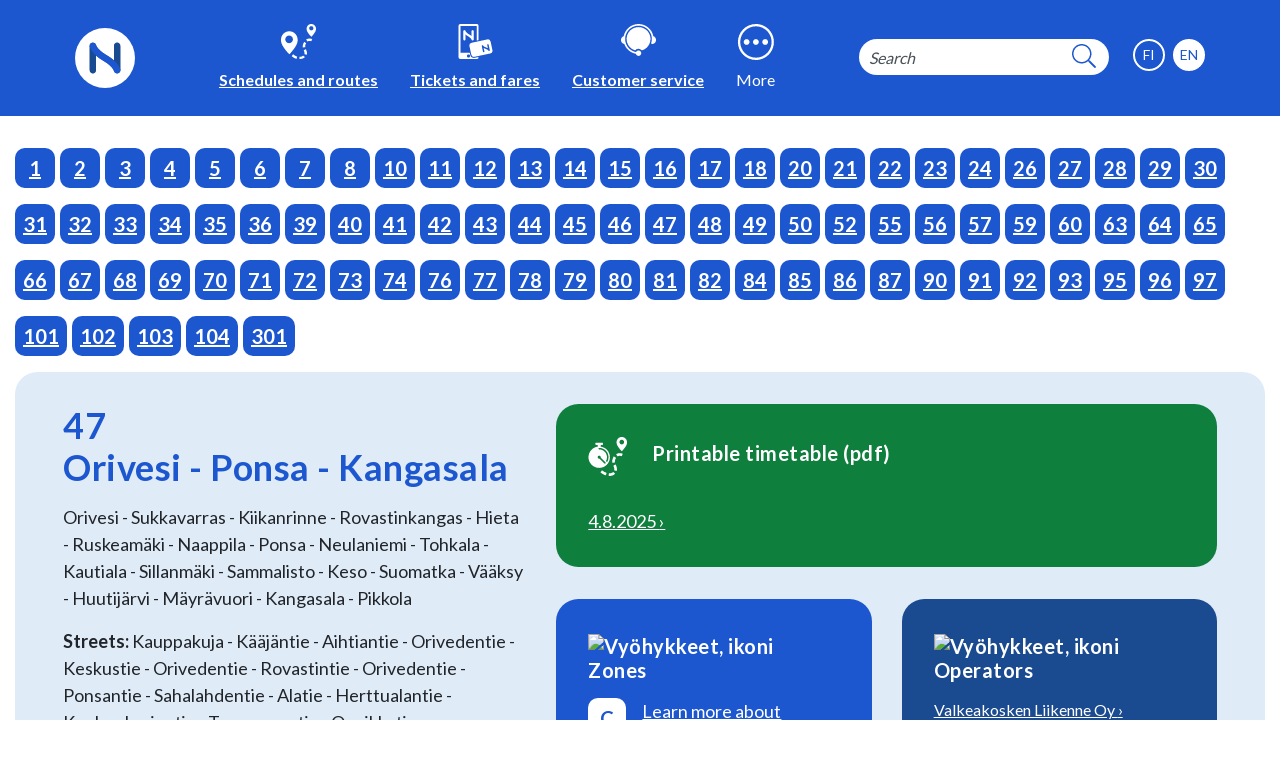

--- FILE ---
content_type: text/html; charset=UTF-8
request_url: https://www.nysse.fi/en/schedules-and-routes/lines/47.html
body_size: 9668
content:
<!doctype html>
<html lang="en">
	<head>
		<meta charset="utf-8">
		<meta name="viewport" content="width=device-width, initial-scale=1, shrink-to-fit=no">
		<meta name="google-site-verification" content="Zv03yWPkyJTLhnvrmFE4YB055H2oLjhkbE2FtBnnE3g" />
		<link rel="preconnect" href="https://code.jquery.com">
<link rel="preconnect" href="https://cdnjs.cloudflare.com">
<!-- <link rel="preconnect" href="https://maxcdn.bootstrapcdn.com"> -->
		<!-- <link rel="preload" href=""> -->
		
		<script>
var TRANSLATIONS = {
	'current': 'You are now at page number',
	'goToPage': 'Go to page number',
}
</script>
		<script defer src="https://code.jquery.com/jquery-3.4.1.min.js" integrity="sha256-CSXorXvZcTkaix6Yvo6HppcZGetbYMGWSFlBw8HfCJo=" crossorigin="anonymous"></script>
<!-- Uncomment two scripts below if one of the following Bootstrap features is used: Alert, Carousel, Collapse, Navbar with collapse, Dropdown, Modal, Tooltip, ScrollSpy or checkbox/radio toggling via button -->
<script defer src="https://cdnjs.cloudflare.com/ajax/libs/popper.js/1.14.7/umd/popper.min.js" integrity="sha384-UO2eT0CpHqdSJQ6hJty5KVphtPhzWj9WO1clHTMGa3JDZwrnQq4sF86dIHNDz0W1" crossorigin="anonymous"></script> 
<script defer src="https://stackpath.bootstrapcdn.com/bootstrap/4.3.0/js/bootstrap.min.js" integrity="sha384-7aThvCh9TypR7fIc2HV4O/nFMVCBwyIUKL8XCtKE+8xgCgl/PQGuFsvShjr74PBp" crossorigin="anonymous"></script> 
<script defer type="text/javascript" src="//cdn.jsdelivr.net/npm/slick-carousel@1.8.1/slick/slick.min.js"></script>
<script defer src="//cdnjs.cloudflare.com/ajax/libs/fancybox/3.5.7/jquery.fancybox.min.js" integrity="sha512-uURl+ZXMBrF4AwGaWmEetzrd+J5/8NRkWAvJx5sbPSSuOb0bZLqf+tOzniObO00BjHa/dD7gub9oCGMLPQHtQA==" crossorigin="anonymous"></script>
<script defer type="text/javascript" src="https://www.nysse.fi/media/layout/js/vendor/hypher/jquery.hypher.js"></script>
<script defer type="text/javascript" src="https://www.nysse.fi/media/layout/js/vendor/hypher/hypher-fi.js"></script>
<script defer type="text/javascript" src="https://www.nysse.fi/media/layout/js/vendor/iframeresizer/iframeresizer.min.js"></script>

<script defer src="https://cdnjs.cloudflare.com/ajax/libs/jquery-nice-select/1.1.0/js/jquery.nice-select.min.js"></script>




<script>
	const customerServiceInfo = {
		customerServicePhone: '+358 3 5656 4700',
		customerServiceEmail: 'joukkoliikenne@tampere.fi',
		/*
			customerServiceHours: {
				
				customerServiceHour1: 'Mon–Fri 09.00–12.00',
				
				customerServiceHour2: 'Calls and queuing are chargeable.',
				
			},
		*/
		
			customerServiceHours: [
				
				'Mon–Fri 09.00–12.00',
				
				'Calls and queuing are chargeable.'
				
			],
		
		/*
			officeHours: {
				
				officeHour1: 'Mon–Fri 09.00–16.00',
				
				officeHour2: 'Closed on Saturdays, Sundays and holidays.',
				
			},
		*/
		
			officeHours: [
				
				'Mon–Fri 09.00–16.00',
				
				'Closed on Saturdays, Sundays and holidays.'
				
			],
		
		officeAddress: 'Frenckellinaukio 2 B',
		officePostalCode: '33100',
		officeCity: 'Tampere',
		officeLocationLink: 'https://reittiopas.tampere.fi/Frenckellinaukio%202B%2C%20Tampere%3A%3A61.500397%2C23.76018/-/lahellasi?time=1598271457',
		

	};
</script><script>
	const irregularOfficeHours = '<p>Our customer service will be closed on Friday, 23 January 2026, exceptionally at 12 noon.</p>';
</script><script>
	const irregularOfficeHours = '<p>Our customer service will be closed on Friday, 23 January 2026, exceptionally at 12 noon.</p>';
</script>
<script defer src="https://www.nysse.fi/media/layout/build/js/main.js?_=1727873973"></script>

		<link href="//fonts.googleapis.com/css?family=Lato:300,400,700" rel="stylesheet" type="text/css">
<link rel="stylesheet" type="text/css" href="//cdn.jsdelivr.net/npm/slick-carousel@1.8.1/slick/slick.css"/>
<link href="https://cdnjs.cloudflare.com/ajax/libs/jquery-nice-select/1.1.0/css/nice-select.min.css" rel="stylesheet">
<link rel="stylesheet" href="//cdnjs.cloudflare.com/ajax/libs/fancybox/3.5.7/jquery.fancybox.min.css" integrity="sha512-H9jrZiiopUdsLpg94A333EfumgUBpO9MdbxStdeITo+KEIMaNfHNvwyjjDJb+ERPaRS6DpyRlKbvPUasNItRyw==" crossorigin="anonymous" />


<link rel="stylesheet" href="https://www.nysse.fi/media/layout/build/css/main.css?_=1727873973">
<link rel="stylesheet" href="https://www.nysse.fi/media/layout/build/css/print.css?_=1727873973" media="print">

		
		<!--<link rel="icon" href="https://www.nysse.fi/media/layout/img/favicon/favicon.ico">
<link rel="shortcut icon" href="https://www.nysse.fi/media/layout/img/favicon/favicon.ico">
<link rel="apple-touch-icon" sizes="57x57" href="https://www.nysse.fi/media/layout/img/favicon/apple-touch-icon-57x57.png">
<link rel="apple-touch-icon" sizes="114x114" href="https://www.nysse.fi/media/layout/img/favicon/apple-touch-icon-114x114.png">
<link rel="apple-touch-icon" sizes="72x72" href="https://www.nysse.fi/media/layout/img/favicon/apple-touch-icon-72x72.png">
<link rel="apple-touch-icon" sizes="144x144" href="https://www.nysse.fi/media/layout/img/favicon/apple-touch-icon-144x144.png">
<link rel="apple-touch-icon" sizes="60x60" href="https://www.nysse.fi/media/layout/img/favicon/apple-touch-icon-60x60.png">
<link rel="apple-touch-icon" sizes="120x120" href="https://www.nysse.fi/media/layout/img/favicon/apple-touch-icon-120x120.png">
<link rel="apple-touch-icon" sizes="76x76" href="https://www.nysse.fi/media/layout/img/favicon/apple-touch-icon-76x76.png">
<link rel="apple-touch-icon" sizes="152x152" href="https://www.nysse.fi/media/layout/img/favicon/apple-touch-icon-152x152.png">
<link rel="icon" type="image/png" href="https://www.nysse.fi/media/layout/img/favicon/favicon-196x196.png" sizes="196x196">
<link rel="icon" type="image/png" href="https://www.nysse.fi/media/layout/img/favicon/favicon-160x160.png" sizes="160x160">
<link rel="icon" type="image/png" href="https://www.nysse.fi/media/layout/img/favicon/favicon-96x96.png" sizes="96x96">
<link rel="icon" type="image/png" href="https://www.nysse.fi/media/layout/img/favicon/favicon-16x16.png" sizes="16x16">
<link rel="icon" type="image/png" href="https://www.nysse.fi/media/layout/img/favicon/favicon-32x32.png" sizes="32x32">
<meta name="msapplication-TileColor" content="#72c037">
<meta name="msapplication-TileImage" content="/media/layout/img/favicon/mstile-144x144.png">
<meta name="msapplication-config" content="/media/layout/img/favicon/browserconfig.xml">-->

<link rel="apple-touch-icon" sizes="180x180" href="https://www.nysse.fi/media/layout/img/favicon/apple-touch-icon.png">
<link rel="icon" type="image/png" sizes="32x32" href="https://www.nysse.fi/media/layout/img/favicon/favicon-32x32.png">
<link rel="icon" type="image/png" sizes="16x16" href="https://www.nysse.fi/media/layout/img/favicon/favicon-16x16.png">
<link rel="manifest" href="https://www.nysse.fi/media/layout/img/favicon/site.webmanifest">
<link rel="mask-icon" href="https://www.nysse.fi/media/layout/img/favicon/safari-pinned-tab.svg" color="#5bbad5">
<link rel="shortcut icon" href="https://www.nysse.fi/media/layout/img/favicon/favicon.ico">
<meta name="msapplication-TileColor" content="#da532c">
<meta name="msapplication-config" content="/media/layout/img/favicon/browserconfig.xml">
<meta name="theme-color" content="#ffffff">

		<title>Bus 47 - Nysse, Tampere regional transport</title>
		<meta name="description" content="Orivesi - Ponsa - Kangasala">
		
		<meta http-equiv="Content-Type" content="text/html; charset=UTF-8" />
<link rel="canonical" href="https://www.nysse.fi/en/schedules-and-routes/lines/47.html" />
<link rel="alternate" href="https://www.nysse.fi/matkan-suunnittelu/linjat/47.html" hreflang="fi">
<link rel="alternate" href="https://www.nysse.fi/en/schedules-and-routes/lines/47.html" hreflang="en">
<link rel="alternate" href="https://www.nysse.fi/matkan-suunnittelu/linjat/47.html" hreflang="x-default">

		<!-- Facebook Pixel Code -->
<!--<script>
!function(f,b,e,v,n,t,s)
{if(f.fbq)return;n=f.fbq=function(){n.callMethod?
n.callMethod.apply(n,arguments):n.queue.push(arguments)};
if(!f._fbq)f._fbq=n;n.push=n;n.loaded=!0;n.version='2.0';
n.queue=[];t=b.createElement(e);t.async=!0;
t.src=v;s=b.getElementsByTagName(e)[0];
s.parentNode.insertBefore(t,s)}(window,document,'script',
'https://connect.facebook.net/en_US/fbevents.js');
 fbq('init', '345251863996737'); 
fbq('track', 'PageView');
</script>
<noscript>
 <img height="1" width="1" 
src="https://www.facebook.com/tr?id=345251863996737&ev=PageView
&noscript=1"/>
</noscript>-->
<!-- End Facebook Pixel Code -->

<!-- Matomo Tag Manager -->
<script>
var _mtm = window._mtm = window._mtm || [];
_mtm.push({'mtm.startTime': (new Date().getTime()), 'event': 'mtm.Start'});
(function() {
var d=document, g=d.createElement('script'), s=d.getElementsByTagName('script')[0];
g.async=true; g.src='https://matomo.tampere.fi/js/container_ajo5m6PX.js'; s.parentNode.insertBefore(g,s);
})();
</script>
<!-- End Matomo Tag Manager -->
		
		
				<meta property="og:site_name" content="Nysse, Tampere regional transport">
		<meta property="og:title" content="Bus 47 - Nysse, Tampere regional transport">
		<meta property="og:type" content="article">
		<meta property="og:url" content="https://www.nysse.fi/en/schedules-and-routes/lines/47.html">
		<meta property="og:description" content="Orivesi - Ponsa - Kangasala">
				<meta name="twitter:title" content="Bus 47 - Nysse, Tampere regional transport">
		<meta name="twitter:description" content="Orivesi - Ponsa - Kangasala">
		<meta name="twitter:url" content="https://www.nysse.fi/en/schedules-and-routes/lines/47.html">
		<meta name="twitter:domain" content="https://www.nysse.fi">
				

<!-- Start Humany - implementation: "nysse-41" [V4 compatible] -->
<script>
  (function(a,b,c,d,e,f,g){for(var h,i=/[?&]{1}(humany[^=]*)=([^&#]*)/g;h=i.exec(a.location.search);)c+=(-1<c.indexOf("?")?"&":"?")+h[1]+"="+h[2];
  f=b.createElement(e),f.async=!0,f.src=c,g=b.getElementsByTagName(e)[0],g.parentNode.insertBefore(f,g),a[d]=a[d]||{_c:[],
  configure:function(){a[d]._c.push(arguments)}};var j=d.toLowerCase();a[j]=a[j]||{_c:[],configure:function(){a[j]._c.push(arguments)}}})
  (window,document,"//tampere.humany.net/nysse-41/embed.js","Humany","script");
</script>
<!-- End Humany -->

		
	</head>
<body>
		<header class="site-header">
		<a class="skip-to-content screen-reader-text screen-reader-focus" href="#main-content">
	Jump to the main content</a>

<div class="bg-primary mb-4 mb-lg-5">
	<div class="container-fluid py-4 py-lg-0">
		<div class="row align-items-center d-flex justify-content-between content-px">
			<div class="col-auto">
				<a href="https://www.nysse.fi/en/front-page.html" aria-label="To frontpage">
					<img src="https://www.nysse.fi/media/layout/img/logo-letter.svg" class="nysse-logo" alt="Nysse, Tampere regional transport, logo">
				</a>
			</div>
			<div class="col-auto position-static d-none d-lg-block px-0">
				<div class="d-flex w-100">
					<ul class="list-unstyled main-menu js-main-menu d-flex justify-content-center align-items-end w-100 m-0 font-weight-bold">
<li class="h-100 py-4 px-1 px-xl-3 ">
	<a href="https://www.nysse.fi/en/schedules-and-routes.html" class="text-white d-flex flex-column align-items-center h-100 justify-content-between">
		
		<img src="https://www.nysse.fi/media/layout/img/icons/white/icon-reittiopas-white.svg" alt="Schedules and routes, Icon" class="icon--35">
		
		<p class="mt-2 mb-0">Schedules and routes</p>
	</a>
</li>

<li class="h-100 py-4 px-1 px-xl-3 ">
	<a href="https://www.nysse.fi/en/tickets-and-fares.html" class="text-white d-flex flex-column align-items-center h-100 justify-content-between">
		
		<img src="https://www.nysse.fi/media/layout/img/icons/white/icon-lippu-hinta-white.svg" alt="Tickets and fares, Icon" class="icon--35">
		
		<p class="mt-2 mb-0">Tickets and fares</p>
	</a>
</li>

<li class="h-100 py-4 px-1 px-xl-3 ">
	<a href="https://www.nysse.fi/en/customer-service.html" class="text-white d-flex flex-column align-items-center h-100 justify-content-between">
		
		<img src="https://www.nysse.fi/media/layout/img/icons/white/icon-asiakaspalvelu-white.svg" alt="Customer service, Icon" class="icon--35">
		
		<p class="mt-2 mb-0">Customer service</p>
	</a>
</li>

<li class="px-1 px-xl-3 py-4">
	<button type="button" class="btn-unstyled js-btn-open-dropdown no-transform text-white d-flex flex-column align-items-center">
		<img src="https://www.nysse.fi/media/layout/img/icons/icon-valikko-lisaa.svg " alt="More, Icon" />
		<p class="mt-2 mb-0">More</p>
	</button>
</li>
</ul><div class="js-submenu submenu border-top border-white bg-primary position-absolute w-100">
	<div class="container-fluid py-6 text-white font-weight-bold">
		<div class="row">
			
	

<div class="offset-lg-1 offset-xl-2 col-3 mb-3">
	<h3>Ways to get around</h3>
	
	<ul class="list-unstyled">
		
<li class="mb-3"><a href="https://www.nysse.fi/en/ways-to-get-around/bus-and-tram-lines-2.html">Bus and tram lines</a><span class="caret ml-2">›</span></li>



<li class="mb-3"><a href="https://www.nysse.fi/en/ways-to-get-around/train.html">Train</a><span class="caret ml-2">›</span></li>



<li class="mb-3"><a href="https://www.nysse.fi/en/ways-to-get-around/city-bikes.html">City Bikes</a><span class="caret ml-2">›</span></li>



<li class="mb-3"><a href="https://www.nysse.fi/en/ways-to-get-around/airport.html">Airport</a><span class="caret ml-2">›</span></li>



<li class="mb-3"><a href="https://www.nysse.fi/en/ways-to-get-around/demand-responsive-buses.html">Demand responsive buses</a><span class="caret ml-2">›</span></li>



<li class="mb-3"><a href="https://www.nysse.fi/en/ways-to-get-around/park-and-ride.html">Park and ride</a><span class="caret ml-2">›</span></li>



<li class="mb-3"><a href="https://www.nysse.fi/en/ways-to-get-around/journey-planner-manual.html">Journey Planner manual</a><span class="caret ml-2">›</span></li>



<li class="mb-3"><a href="https://www.nysse.fi/en/ways-to-get-around/popular-destinations.html">Popular destinations</a><span class="caret ml-2">›</span></li>



</ul>

</div>




<div class="col mb-3">
	<h3>How to pay</h3>
	
	<ul class="list-unstyled">
		
<li class="mb-3"><a href="https://www.nysse.fi/en/how-to-pay/contactless-payment.html">Contactless payment</a><span class="caret ml-2">›</span></li>



<li class="mb-3"><a href="https://www.nysse.fi/en/how-to-pay/mobile-tickets.html">Mobile tickets</a><span class="caret ml-2">›</span></li>



<li class="mb-3"><a href="https://www.nysse.fi/en/how-to-pay/travel-card.html">Travel card</a><span class="caret ml-2">›</span></li>



<li class="mb-3"><a href="https://www.nysse.fi/en/how-to-pay/payment-zones.html">Payment zones</a><span class="caret ml-2">›</span></li>



<li class="mb-3"><a href="https://www.nysse.fi/en/how-to-pay/night-fare.html">Night fare</a><span class="caret ml-2">›</span></li>



<li class="mb-3"><a href="https://www.nysse.fi/en/how-to-pay/ticket-inspection.html">Ticket inspection</a><span class="caret ml-2">›</span></li>



<li class="mb-3"><a href="https://www.nysse.fi/en/how-to-pay/fares.html">Fares</a><span class="caret ml-2">›</span></li>



<li class="mb-3"><a href="https://www.nysse.fi/en/how-to-pay/points-of-sale.html">Points of sale</a><span class="caret ml-2">›</span></li>



</ul>

</div>



			<div class="col-12 col-lg-4 col-xl-3 ml-auto">
	<ul class="list-unstyled text-md-xl"><li class="mb-4">
	<a href="https://www.nysse.fi/en/tickets-and-fares/children.html" class="d-flex align-items-center text-decoration-none">
		
			<img class="icon--35 mr-5" alt="" src="https://www.nysse.fi/media/piktogrammit_svg/asiakasryhmat/lapset.svg">
		
		Children 0-16
		<span class="caret ml-2">›</span>
	</a>
</li><li class="mb-4">
	<a href="https://www.nysse.fi/en/tickets-and-fares/youth.html" class="d-flex align-items-center text-decoration-none">
		
			<img class="icon--35 mr-5" alt="" src="https://www.nysse.fi/media/piktogrammit_svg/asiakasryhmat/nuoret.svg">
		
		Youth 17-24
		<span class="caret ml-2">›</span>
	</a>
</li><li class="mb-4">
	<a href="https://www.nysse.fi/en/tickets-and-fares/students.html" class="d-flex align-items-center text-decoration-none">
		
			<img class="icon--35 mr-5" alt="" src="https://www.nysse.fi/media/piktogrammit_svg/asiakasryhmat/opiskelija.svg">
		
		Students
		<span class="caret ml-2">›</span>
	</a>
</li><li class="mb-4">
	<a href="https://www.nysse.fi/en/instructions/accessibility.html" class="d-flex align-items-center text-decoration-none">
		
			<img class="icon--35 mr-5" alt="" src="https://www.nysse.fi/media/piktogrammit_svg/asiakasryhmat/pyoratuoli.svg">
		
		Accessibility
		<span class="caret ml-2">›</span>
	</a>
</li><li class="mb-4">
	<a href="https://www.nysse.fi/en/instructions/luggage.html" class="d-flex align-items-center text-decoration-none">
		
			<img class="icon--35 mr-5" alt="" src="https://www.nysse.fi/media/piktogrammit_svg/liikennevalineet/polkupyora.svg">
		
		Luggage
		<span class="caret ml-2">›</span>
	</a>
</li><li class="mb-4">
	<a href="https://www.nysse.fi/en/instructions/pets.html" class="d-flex align-items-center text-decoration-none">
		
			<img class="icon--35 mr-5" alt="" src="https://www.nysse.fi/media/piktogrammit_svg/asiakasryhmat/lemmikki.svg">
		
		Animals
		<span class="caret ml-2">›</span>
	</a>
</li><li class="mb-4">
	<a href="https://www.nysse.fi/en/disruptions.html" class="d-flex align-items-center text-decoration-none">
		
			<img class="icon--35 mr-5" alt="" src="https://www.nysse.fi/media/piktogrammit_svg/palvelut/hairio_2.svg">
		
		Disruptions
		<span class="caret ml-2">›</span>
	</a>
</li><li >
	<a href="https://www.nysse.fi/en/tram.html" class="d-flex align-items-center text-decoration-none">
		
			<img class="icon--35 mr-5" alt="" src="https://www.nysse.fi/media/piktogrammit_svg/liikennevalineet/ratikka.svg">
		
		Tram
		<span class="caret ml-2">›</span>
	</a>
</li></ul>
</div>		</div>
	</div>
</div>
				</div>
			</div>
			<div class="col-auto">
				<div class="d-flex justify-content-end">
					<div class="mr-0 mr-lg-3">
						<form class="search-header d-none d-lg-flex position-relative" action="https://www.nysse.fi/en/search-results.html">
							<label class="sr-only" for="search">Search from the site</label>
							<input id="search" name="q" type="search" value="" class="cursive" placeholder="Search" >
							<input name="sivut" type="hidden" value="true"/>
							<button class="btn-unstyled" type="submit" aria-label="hakupainike">
								<i class="fal fa-search text-primary" aria-hidden="true"></i>
							</button>
						</form>
						<button aria-haspopup="true" aria-expanded="false" aria-label="valikko" class="js-toggle-mobile-menu btn-toggle-mobile-menu btn-unstyled d-lg-none">
							<img src="https://www.nysse.fi/media/layout/img/icons/mobile-menu-open.svg" alt="Open the menu, Icon" class="icon-open-menu"/>
							<img src="https://www.nysse.fi/media/layout/img/icons/mobile-menu-close.svg" alt="sulje-valikko, Icon" class="icon-close-menu"/>
						</button>
					</div>
					<div class="d-none d-lg-block">
					<div role="listbox" class="lang-menu js-lang-menu d-flex justify-content-center">
<div class="js-lang-menu--item current-item" data-id="EN" data-link-label="In English" data-link-selected="true" data-link-role="option"><a href="https://www.nysse.fi/en/schedules-and-routes/lines/47.html" class="languageText"><span>EN</span></a></div><div class="js-lang-menu--item" data-id="FI" data-link-label="Suomeksi" data-link-selected="false" data-link-role="option"><a href="https://www.nysse.fi/matkan-suunnittelu/linjat/47.html" class="languageText"><span>FI</span></a></div></div

					</div>
				</div>
			</div>
		</div>
	</div>
	<!--Mobile menu-->
<div class="mobile-menu js-mobile-menu bg-primary d-lg-none" style="left: 0; top: 108px;">
	<div class="container-fluid pt-5 border-top border-white">
		<div class="row content-px">
			<div class="col-12 col-md-6 order-md-1 d-flex flex-column align-items-center">
				<ul class="list-unstyled d-flex flex-column w-100 text-lg align-items-center">
<div><li class="mb-4 ">
	<a href="https://www.nysse.fi/en/schedules-and-routes.html" class="text-white d-flex align-items-center">
		
		<img src="https://www.nysse.fi/media/layout/img/icons/white/icon-reittiopas-white.svg" alt="Schedules and routes, Icon" class="icon--30 mr-3">
		
		Schedules and routes
	</a>
</li><li class="mb-4 ">
	<a href="https://www.nysse.fi/en/tickets-and-fares.html" class="text-white d-flex align-items-center">
		
		<img src="https://www.nysse.fi/media/layout/img/icons/white/icon-lippu-hinta-white.svg" alt="Tickets and fares, Icon" class="icon--30 mr-3">
		
		Tickets and fares
	</a>
</li><li class="mb-4 ">
	<a href="https://www.nysse.fi/en/customer-service.html" class="text-white d-flex align-items-center">
		
		<img src="https://www.nysse.fi/media/layout/img/icons/white/icon-asiakaspalvelu-white.svg" alt="Customer service, Icon" class="icon--30 mr-3">
		
		Customer service
	</a>
</li>
<li>
	<button type="button" class="btn-unstyled js-btn-open-dropdown-mobile no-transform text-white d-flex align-items-center">
		<img class="icon--30 mr-3" src="https://www.nysse.fi/media/layout/img/icons/icon-valikko-lisaa.svg " alt="More, Icon" />
		More
	</button>
</li>
</div>
</ul>				<div class="mobile-menu-more js-mobile-more d-none" >
					
<ul class="list-unstyled">

<li class="mb-2">
	<button class="js-toggle-submenu-mobile btn-unstyled text-white" aria-haspopup="true" aria-expanded="false" aria-label="Ways to get around, submenu"><i class="fas fa-caret-circle-up"></i></button>
	<a href="https://www.nysse.fi/en/ways-to-get-around.html" class=" text-white text-lg mb-2 ml-1">Ways to get around</a>
	
<ul class="list-unstyled submenu-mobile js-submenu-mobile">

<li>
	<a href="https://www.nysse.fi/en/ways-to-get-around/bus-and-tram-lines-2.html" class="text-white text-sm pl-4">Bus and tram lines</a>
</li>

<li>
	<a href="https://www.nysse.fi/en/ways-to-get-around/train.html" class="text-white text-sm pl-4">Train</a>
</li>

<li>
	<a href="https://www.nysse.fi/en/ways-to-get-around/city-bikes.html" class="text-white text-sm pl-4">City Bikes</a>
</li>

<li>
	<a href="https://www.nysse.fi/en/ways-to-get-around/airport.html" class="text-white text-sm pl-4">Airport</a>
</li>

<li>
	<a href="https://www.nysse.fi/en/ways-to-get-around/demand-responsive-buses.html" class="text-white text-sm pl-4">Demand responsive buses</a>
</li>

<li>
	<a href="https://www.nysse.fi/en/ways-to-get-around/park-and-ride.html" class="text-white text-sm pl-4">Park and ride</a>
</li>

<li>
	<a href="https://www.nysse.fi/en/ways-to-get-around/journey-planner-manual.html" class="text-white text-sm pl-4">Journey Planner manual</a>
</li>

<li>
	<a href="https://www.nysse.fi/en/ways-to-get-around/popular-destinations.html" class="text-white text-sm pl-4">Popular destinations</a>
</li>
</ul>
</li>

<li class="mb-2">
	<button class="js-toggle-submenu-mobile btn-unstyled text-white" aria-haspopup="true" aria-expanded="false" aria-label="How to pay, submenu"><i class="fas fa-caret-circle-up"></i></button>
	<a href="https://www.nysse.fi/en/how-to-pay.html" class=" text-white text-lg mb-2 ml-1">How to pay</a>
	
<ul class="list-unstyled submenu-mobile js-submenu-mobile">

<li>
	<a href="https://www.nysse.fi/en/how-to-pay/contactless-payment.html" class="text-white text-sm pl-4">Contactless payment</a>
</li>

<li>
	<a href="https://www.nysse.fi/en/how-to-pay/mobile-tickets.html" class="text-white text-sm pl-4">Mobile tickets</a>
</li>

<li>
	<a href="https://www.nysse.fi/en/how-to-pay/travel-card.html" class="text-white text-sm pl-4">Travel card</a>
</li>

<li>
	<a href="https://www.nysse.fi/en/how-to-pay/payment-zones.html" class="text-white text-sm pl-4">Payment zones</a>
</li>

<li>
	<a href="https://www.nysse.fi/en/how-to-pay/night-fare.html" class="text-white text-sm pl-4">Night fare</a>
</li>

<li>
	<a href="https://www.nysse.fi/en/how-to-pay/ticket-inspection.html" class="text-white text-sm pl-4">Ticket inspection</a>
</li>

<li>
	<a href="https://www.nysse.fi/en/how-to-pay/fares.html" class="text-white text-sm pl-4">Fares</a>
</li>

<li>
	<a href="https://www.nysse.fi/en/how-to-pay/points-of-sale.html" class="text-white text-sm pl-4">Points of sale</a>
</li>
</ul>
</li>
</ul>					<div class="col-12 col-lg-4 col-xl-3 ml-auto">
	<ul class="list-unstyled text-md-xl"><li class="mb-4">
	<a href="https://www.nysse.fi/en/tickets-and-fares/children.html" class="d-flex align-items-center text-decoration-none">
		
			<img class="icon--35 mr-5" alt="" src="https://www.nysse.fi/media/piktogrammit_svg/asiakasryhmat/lapset.svg">
		
		Children 0-16
		<span class="caret ml-2">›</span>
	</a>
</li><li class="mb-4">
	<a href="https://www.nysse.fi/en/tickets-and-fares/youth.html" class="d-flex align-items-center text-decoration-none">
		
			<img class="icon--35 mr-5" alt="" src="https://www.nysse.fi/media/piktogrammit_svg/asiakasryhmat/nuoret.svg">
		
		Youth 17-24
		<span class="caret ml-2">›</span>
	</a>
</li><li class="mb-4">
	<a href="https://www.nysse.fi/en/tickets-and-fares/students.html" class="d-flex align-items-center text-decoration-none">
		
			<img class="icon--35 mr-5" alt="" src="https://www.nysse.fi/media/piktogrammit_svg/asiakasryhmat/opiskelija.svg">
		
		Students
		<span class="caret ml-2">›</span>
	</a>
</li><li class="mb-4">
	<a href="https://www.nysse.fi/en/instructions/accessibility.html" class="d-flex align-items-center text-decoration-none">
		
			<img class="icon--35 mr-5" alt="" src="https://www.nysse.fi/media/piktogrammit_svg/asiakasryhmat/pyoratuoli.svg">
		
		Accessibility
		<span class="caret ml-2">›</span>
	</a>
</li><li class="mb-4">
	<a href="https://www.nysse.fi/en/instructions/luggage.html" class="d-flex align-items-center text-decoration-none">
		
			<img class="icon--35 mr-5" alt="" src="https://www.nysse.fi/media/piktogrammit_svg/liikennevalineet/polkupyora.svg">
		
		Luggage
		<span class="caret ml-2">›</span>
	</a>
</li><li class="mb-4">
	<a href="https://www.nysse.fi/en/instructions/pets.html" class="d-flex align-items-center text-decoration-none">
		
			<img class="icon--35 mr-5" alt="" src="https://www.nysse.fi/media/piktogrammit_svg/asiakasryhmat/lemmikki.svg">
		
		Animals
		<span class="caret ml-2">›</span>
	</a>
</li><li class="mb-4">
	<a href="https://www.nysse.fi/en/disruptions.html" class="d-flex align-items-center text-decoration-none">
		
			<img class="icon--35 mr-5" alt="" src="https://www.nysse.fi/media/piktogrammit_svg/palvelut/hairio_2.svg">
		
		Disruptions
		<span class="caret ml-2">›</span>
	</a>
</li><li >
	<a href="https://www.nysse.fi/en/tram.html" class="d-flex align-items-center text-decoration-none">
		
			<img class="icon--35 mr-5" alt="" src="https://www.nysse.fi/media/piktogrammit_svg/liikennevalineet/ratikka.svg">
		
		Tram
		<span class="caret ml-2">›</span>
	</a>
</li></ul>
</div>				</div>
			</div>
			<div class="col-12 col-md-6 flex-column text-center justify-content-center mt-4 mt-md-0">
				<p class="text-lg text-white">
										How can we help?									</p>
				<form class="header--search position-relative mx-auto mx-md-0"
					  action="https://www.nysse.fi/en/search-results.html">
					<div class="d-inline-flex position-relative">
						<input name="q" type="search" value="" placeholder="Search" 							   aria-label="Search">
						<button class="header--search-btn btn-unstyled" type="submit"
								aria-label="Search"><i class="fal fa-search text-primary fa-lg"
																	   aria-hidden="true"></i></button>
					</div>
				</form>
				<div class="d-block pt-4 text-center">
				<div role="listbox" class="lang-menu js-lang-menu d-flex justify-content-center">
<div class="js-lang-menu--item current-item" data-id="EN" data-link-label="In English" data-link-selected="true" data-link-role="option"><a href="https://www.nysse.fi/en/schedules-and-routes/lines/47.html" class="languageText"><span>EN</span></a></div><div class="js-lang-menu--item" data-id="FI" data-link-label="Suomeksi" data-link-selected="false" data-link-role="option"><a href="https://www.nysse.fi/matkan-suunnittelu/linjat/47.html" class="languageText"><span>FI</span></a></div></div

				</div>
			</div>
		</div>
	</div>
</div>
</div>
	</header>
	<main class="site-main" id="main-content">
		<h1 class="sr-only container">Bus 47</h1>
		<div class="container-fluid mb-6">
			 <button class="d-block d-md-none route-btn text-center js-show-btn-lines mb-2">Choose the line</button>
<div class="route-link d-none d-md-flex js-show-lines"><a class="route-link__link p-2 h5 bg-primary text-white text-center" href="https://www.nysse.fi/en/schedules-and-routes/lines/1.html">1</a><a class="route-link__link p-2 h5 bg-primary text-white text-center" href="https://www.nysse.fi/en/schedules-and-routes/lines/2.html">2</a><a class="route-link__link p-2 h5 bg-primary text-white text-center" href="https://www.nysse.fi/en/schedules-and-routes/lines/3.html">3</a><a class="route-link__link p-2 h5 bg-primary text-white text-center" href="https://www.nysse.fi/en/schedules-and-routes/lines/4.html">4</a><a class="route-link__link p-2 h5 bg-primary text-white text-center" href="https://www.nysse.fi/en/schedules-and-routes/lines/5.html">5</a><a class="route-link__link p-2 h5 bg-primary text-white text-center" href="https://www.nysse.fi/en/schedules-and-routes/lines/6.html">6</a><a class="route-link__link p-2 h5 bg-primary text-white text-center" href="https://www.nysse.fi/en/schedules-and-routes/lines/7.html">7</a><a class="route-link__link p-2 h5 bg-primary text-white text-center" href="https://www.nysse.fi/en/schedules-and-routes/lines/8.html">8</a><a class="route-link__link p-2 h5 bg-primary text-white text-center" href="https://www.nysse.fi/en/schedules-and-routes/lines/10.html">10</a><a class="route-link__link p-2 h5 bg-primary text-white text-center" href="https://www.nysse.fi/en/schedules-and-routes/lines/11.html">11</a><a class="route-link__link p-2 h5 bg-primary text-white text-center" href="https://www.nysse.fi/en/schedules-and-routes/lines/12.html">12</a><a class="route-link__link p-2 h5 bg-primary text-white text-center" href="https://www.nysse.fi/en/schedules-and-routes/lines/13.html">13</a><a class="route-link__link p-2 h5 bg-primary text-white text-center" href="https://www.nysse.fi/en/schedules-and-routes/lines/14.html">14</a><a class="route-link__link p-2 h5 bg-primary text-white text-center" href="https://www.nysse.fi/en/schedules-and-routes/lines/15.html">15</a><a class="route-link__link p-2 h5 bg-primary text-white text-center" href="https://www.nysse.fi/en/schedules-and-routes/lines/16.html">16</a><a class="route-link__link p-2 h5 bg-primary text-white text-center" href="https://www.nysse.fi/en/schedules-and-routes/lines/17.html">17</a><a class="route-link__link p-2 h5 bg-primary text-white text-center" href="https://www.nysse.fi/en/schedules-and-routes/lines/18.html">18</a><a class="route-link__link p-2 h5 bg-primary text-white text-center" href="https://www.nysse.fi/en/schedules-and-routes/lines/20.html">20</a><a class="route-link__link p-2 h5 bg-primary text-white text-center" href="https://www.nysse.fi/en/schedules-and-routes/lines/21.html">21</a><a class="route-link__link p-2 h5 bg-primary text-white text-center" href="https://www.nysse.fi/en/schedules-and-routes/lines/22.html">22</a><a class="route-link__link p-2 h5 bg-primary text-white text-center" href="https://www.nysse.fi/en/schedules-and-routes/lines/23.html">23</a><a class="route-link__link p-2 h5 bg-primary text-white text-center" href="https://www.nysse.fi/en/schedules-and-routes/lines/24.html">24</a><a class="route-link__link p-2 h5 bg-primary text-white text-center" href="https://www.nysse.fi/en/schedules-and-routes/lines/26.html">26</a><a class="route-link__link p-2 h5 bg-primary text-white text-center" href="https://www.nysse.fi/en/schedules-and-routes/lines/27.html">27</a><a class="route-link__link p-2 h5 bg-primary text-white text-center" href="https://www.nysse.fi/en/schedules-and-routes/lines/28.html">28</a><a class="route-link__link p-2 h5 bg-primary text-white text-center" href="https://www.nysse.fi/en/schedules-and-routes/lines/29.html">29</a><a class="route-link__link p-2 h5 bg-primary text-white text-center" href="https://www.nysse.fi/en/schedules-and-routes/lines/30.html">30</a><a class="route-link__link p-2 h5 bg-primary text-white text-center" href="https://www.nysse.fi/en/schedules-and-routes/lines/31.html">31</a><a class="route-link__link p-2 h5 bg-primary text-white text-center" href="https://www.nysse.fi/en/schedules-and-routes/lines/32.html">32</a><a class="route-link__link p-2 h5 bg-primary text-white text-center" href="https://www.nysse.fi/en/schedules-and-routes/lines/33.html">33</a><a class="route-link__link p-2 h5 bg-primary text-white text-center" href="https://www.nysse.fi/en/schedules-and-routes/lines/34.html">34</a><a class="route-link__link p-2 h5 bg-primary text-white text-center" href="https://www.nysse.fi/en/schedules-and-routes/lines/35.html">35</a><a class="route-link__link p-2 h5 bg-primary text-white text-center" href="https://www.nysse.fi/en/schedules-and-routes/lines/36.html">36</a><a class="route-link__link p-2 h5 bg-primary text-white text-center" href="https://www.nysse.fi/en/schedules-and-routes/lines/39.html">39</a><a class="route-link__link p-2 h5 bg-primary text-white text-center" href="https://www.nysse.fi/en/schedules-and-routes/lines/40.html">40</a><a class="route-link__link p-2 h5 bg-primary text-white text-center" href="https://www.nysse.fi/en/schedules-and-routes/lines/41.html">41</a><a class="route-link__link p-2 h5 bg-primary text-white text-center" href="https://www.nysse.fi/en/schedules-and-routes/lines/42.html">42</a><a class="route-link__link p-2 h5 bg-primary text-white text-center" href="https://www.nysse.fi/en/schedules-and-routes/lines/43.html">43</a><a class="route-link__link p-2 h5 bg-primary text-white text-center" href="https://www.nysse.fi/en/schedules-and-routes/lines/44.html">44</a><a class="route-link__link p-2 h5 bg-primary text-white text-center" href="https://www.nysse.fi/en/schedules-and-routes/lines/45.html">45</a><a class="route-link__link p-2 h5 bg-primary text-white text-center" href="https://www.nysse.fi/en/schedules-and-routes/lines/46.html">46</a><a class="route-link__link p-2 h5 bg-primary text-white text-center" href="https://www.nysse.fi/en/schedules-and-routes/lines/47.html">47</a><a class="route-link__link p-2 h5 bg-primary text-white text-center" href="https://www.nysse.fi/en/schedules-and-routes/lines/48.html">48</a><a class="route-link__link p-2 h5 bg-primary text-white text-center" href="https://www.nysse.fi/en/schedules-and-routes/lines/49.html">49</a><a class="route-link__link p-2 h5 bg-primary text-white text-center" href="https://www.nysse.fi/en/schedules-and-routes/lines/50.html">50</a><a class="route-link__link p-2 h5 bg-primary text-white text-center" href="https://www.nysse.fi/en/schedules-and-routes/lines/52.html">52</a><a class="route-link__link p-2 h5 bg-primary text-white text-center" href="https://www.nysse.fi/en/schedules-and-routes/lines/55.html">55</a><a class="route-link__link p-2 h5 bg-primary text-white text-center" href="https://www.nysse.fi/en/schedules-and-routes/lines/56.html">56</a><a class="route-link__link p-2 h5 bg-primary text-white text-center" href="https://www.nysse.fi/en/schedules-and-routes/lines/57.html">57</a><a class="route-link__link p-2 h5 bg-primary text-white text-center" href="https://www.nysse.fi/en/schedules-and-routes/lines/59.html">59</a><a class="route-link__link p-2 h5 bg-primary text-white text-center" href="https://www.nysse.fi/en/schedules-and-routes/lines/60.html">60</a><a class="route-link__link p-2 h5 bg-primary text-white text-center" href="https://www.nysse.fi/en/schedules-and-routes/lines/63.html">63</a><a class="route-link__link p-2 h5 bg-primary text-white text-center" href="https://www.nysse.fi/en/schedules-and-routes/lines/64.html">64</a><a class="route-link__link p-2 h5 bg-primary text-white text-center" href="https://www.nysse.fi/en/schedules-and-routes/lines/65.html">65</a><a class="route-link__link p-2 h5 bg-primary text-white text-center" href="https://www.nysse.fi/en/schedules-and-routes/lines/66.html">66</a><a class="route-link__link p-2 h5 bg-primary text-white text-center" href="https://www.nysse.fi/en/schedules-and-routes/lines/67.html">67</a><a class="route-link__link p-2 h5 bg-primary text-white text-center" href="https://www.nysse.fi/en/schedules-and-routes/lines/68.html">68</a><a class="route-link__link p-2 h5 bg-primary text-white text-center" href="https://www.nysse.fi/en/schedules-and-routes/lines/69.html">69</a><a class="route-link__link p-2 h5 bg-primary text-white text-center" href="https://www.nysse.fi/en/schedules-and-routes/lines/70.html">70</a><a class="route-link__link p-2 h5 bg-primary text-white text-center" href="https://www.nysse.fi/en/schedules-and-routes/lines/71.html">71</a><a class="route-link__link p-2 h5 bg-primary text-white text-center" href="https://www.nysse.fi/en/schedules-and-routes/lines/72.html">72</a><a class="route-link__link p-2 h5 bg-primary text-white text-center" href="https://www.nysse.fi/en/schedules-and-routes/lines/73.html">73</a><a class="route-link__link p-2 h5 bg-primary text-white text-center" href="https://www.nysse.fi/en/schedules-and-routes/lines/74.html">74</a><a class="route-link__link p-2 h5 bg-primary text-white text-center" href="https://www.nysse.fi/en/schedules-and-routes/lines/76.html">76</a><a class="route-link__link p-2 h5 bg-primary text-white text-center" href="https://www.nysse.fi/en/schedules-and-routes/lines/77.html">77</a><a class="route-link__link p-2 h5 bg-primary text-white text-center" href="https://www.nysse.fi/en/schedules-and-routes/lines/78.html">78</a><a class="route-link__link p-2 h5 bg-primary text-white text-center" href="https://www.nysse.fi/en/schedules-and-routes/lines/79.html">79</a><a class="route-link__link p-2 h5 bg-primary text-white text-center" href="https://www.nysse.fi/en/schedules-and-routes/lines/80.html">80</a><a class="route-link__link p-2 h5 bg-primary text-white text-center" href="https://www.nysse.fi/en/schedules-and-routes/lines/81.html">81</a><a class="route-link__link p-2 h5 bg-primary text-white text-center" href="https://www.nysse.fi/en/schedules-and-routes/lines/82.html">82</a><a class="route-link__link p-2 h5 bg-primary text-white text-center" href="https://www.nysse.fi/en/schedules-and-routes/lines/84.html">84</a><a class="route-link__link p-2 h5 bg-primary text-white text-center" href="https://www.nysse.fi/en/schedules-and-routes/lines/85.html">85</a><a class="route-link__link p-2 h5 bg-primary text-white text-center" href="https://www.nysse.fi/en/schedules-and-routes/lines/86.html">86</a><a class="route-link__link p-2 h5 bg-primary text-white text-center" href="https://www.nysse.fi/en/schedules-and-routes/lines/87.html">87</a><a class="route-link__link p-2 h5 bg-primary text-white text-center" href="https://www.nysse.fi/en/schedules-and-routes/lines/90.html">90</a><a class="route-link__link p-2 h5 bg-primary text-white text-center" href="https://www.nysse.fi/en/schedules-and-routes/lines/91.html">91</a><a class="route-link__link p-2 h5 bg-primary text-white text-center" href="https://www.nysse.fi/en/schedules-and-routes/lines/92.html">92</a><a class="route-link__link p-2 h5 bg-primary text-white text-center" href="https://www.nysse.fi/en/schedules-and-routes/lines/93.html">93</a><a class="route-link__link p-2 h5 bg-primary text-white text-center" href="https://www.nysse.fi/en/schedules-and-routes/lines/95.html">95</a><a class="route-link__link p-2 h5 bg-primary text-white text-center" href="https://www.nysse.fi/en/schedules-and-routes/lines/96.html">96</a><a class="route-link__link p-2 h5 bg-primary text-white text-center" href="https://www.nysse.fi/en/schedules-and-routes/lines/97.html">97</a><a class="route-link__link p-2 h5 bg-primary text-white text-center" href="https://www.nysse.fi/en/schedules-and-routes/lines/101.html">101</a><a class="route-link__link p-2 h5 bg-primary text-white text-center" href="https://www.nysse.fi/en/schedules-and-routes/lines/102.html">102</a><a class="route-link__link p-2 h5 bg-primary text-white text-center" href="https://www.nysse.fi/en/schedules-and-routes/lines/103.html">103</a><a class="route-link__link p-2 h5 bg-primary text-white text-center" href="https://www.nysse.fi/en/schedules-and-routes/lines/104.html">104</a><a class="route-link__link p-2 h5 bg-primary text-white text-center" href="https://www.nysse.fi/en/schedules-and-routes/lines/301.html">301</a></div>
		
			<div class="route-item bg-cyan border-radius-box p-4 p-md-5 py-xl-5half px-xl-6 mb-5">
	<div class="row">
		<div class="col-lg-5 mb-5 mb-lg-0 text-lg">
			<h2 class="text-primary">
				47<br>
				Orivesi - Ponsa - Kangasala
			</h2>
			
			<p>Orivesi - Sukkavarras - Kiikanrinne - Rovastinkangas - Hieta - Ruskeam&auml;ki - Naappila - Ponsa - Neulaniemi - Tohkala - Kautiala - Sillanm&auml;ki - Sammalisto - Keso - Suomatka - V&auml;&auml;ksy - Huutij&auml;rvi - M&auml;yr&auml;vuori - Kangasala - Pikkola</p>

<p><strong>Streets:</strong> Kauppakuja - K&auml;&auml;j&auml;ntie - Aihtiantie - Orivedentie - Keskustie - Orivedentie - Rovastintie - Orivedentie - Ponsantie - Sahalahdentie - Alatie - Herttualantie - Kuohunharjuntie - Tampereentie - Onnikkatie - Tampereentie - Kangasalantie - Reki&auml;l&auml;ntie - Finnentie (- Kaarina Maununtytt&auml;ren tie - Kangasalantie -)&nbsp;</p>

<p><a class="btn-primary-rounded" href="https://www.nysse.fi/en/schedules-and-routes.html?state=/en/line/47/3">Timetable for line 47</a></p>

<p><a class="btn-primary-rounded" href="https://reittiopas.tampere.fi/en/" target="_blank">Nysse Journey Planner</a></p>
			
			
			
			<div class="route-item__changes bg-white mt-4half">
				<button class="btn-route-changes btn-unstyled d-flex align-items-center no-transform text-coral text-left bg-white w-100 py-3 px-4" type="button" data-toggle="collapse" data-target="#linjamuutokset190" aria-expanded="false" aria-controls="linjamuutokset190">
					<span class="mr-3 font-weight-bold">Additional information</span>
					<i class="fas fa-angle-down fa-lg ml-auto btn-icon"></i>
				</button>
				<div class="collapse show px-4 text-sm" id="linjamuutokset190">
					<p>The bus only runs on elementary school days.</p>
				</div>
			</div>
			
		</div>
		<div class="col-lg-7">
		

		
		
			
			<div class="border-radius-box mb-5 bg-green">
				<div class="row">
					<div class="col-12">
						<div class="route-item__schedule h-100 text-white text-lg p-5">
							<h3 class="h5 text-white mb-0"><img class="icon--50 mr-4" alt="Aikataulu, ikoni" src="https://www.nysse.fi/media/layout/img/icons/white/icon-aikataulut-white.svg">Printable timetable (pdf)</h3>
						</div>
					</div>
					
					<div class="col-sm-6">
						<div class="route-item__schedule h-100 text-white text-lg px-5 pb-5">
							<p><a href="https://www.nysse.fi/media/aikataulut/talvi-2025-2026/linja-47-04082025.pdf" class="text-white">4.8.2025 <span class="caret">›</span></a></p>
						</div>
					</div>
					
					
					
					
				</div>
			</div>



		
		
			
			<div class="row">
			
				
				<div class="col-sm-6 mb-5">
					<div class="route-item__info h-100 text-white border-radius-box p-5 text-lg 
								bg-primary">
						<h3 class="h5 text-white"><img class="icon--80 mr-4" alt="Vyöhykkeet, ikoni" src="http://tampere-jl.lianacms.com/media/layout/img/icons/white/valkoinen_raamiton_rgb_vyohyke.svg">Zones</h3>
						<div class="d-flex">
							
							<span class="route-item__zone p-2 h5 bg-white text-primary text-center ">C</span>
							
							
							
							
							<a class="mx-3" href="https://www.nysse.fi/en/tickets-and-fares/zones.html">Learn more about zones<span class="caret"> ›</span></a>
							
							
					
							
						</div>
					</div>
				</div>
				
				
				<div class="col-sm-6 mb-5">
					<div class="route-item__info h-100 text-white border-radius-box p-5
								
								
								
								bg-indigo
								
								">
						<h3 class="h5 text-white"><img class="icon--80 mr-4" alt="Vyöhykkeet, ikoni" src="http://tampere-jl.lianacms.com/media/layout/img/icons/white/valkoinen_raamiton_rgb_kuljettaja.svg">Operators</h3>
						<ul class="list-unstyled">
							
							<li>
								
								<a href="https://www.valkeakoskenliikenne.fi/" class="text-white">Valkeakosken Liikenne Oy <span class="caret">›</span></a>
								
								</li>
							
						</ul>
					</div>
				</div>
				
			</div>
		</div>
	</div>
</div>					</div>
		<div class="d-none">
		<div class="js-list-news d-none flex-column h-100" data-category="News">
<ul class="list-unstyled font-size-4 mb-6"><li  class="text-white d-flex mb-3">
	<span class="pr-3 font-weight-bold">09.12.2025</span>
	<a href="https://www.nysse.fi/en/news/reduced-nysse-service-during-the-christmas-holidays-check-the-timetables-in-the-journey-planner.html" class="underline-sm-only">Reduced Nysse service during the Christmas holidays – check the timetables in the journey planner ›</a>
</li><li  class="text-white d-flex mb-3">
	<span class="pr-3 font-weight-bold">02.10.2025</span>
	<a href="https://www.nysse.fi/en/news/city-bike-season-2025-continues-until-31-october-share-your-thoughts.html" class="underline-sm-only">City bike season 2025 continues until 31 October – share your thoughts ›</a>
</li><li  class="text-white d-flex mb-3">
	<span class="pr-3 font-weight-bold">14.08.2025</span>
	<a href="https://www.nysse.fi/en/news/city-bike-service-is-being-developed-share-your-views-in-the-survey.html" class="underline-sm-only">City bike service is being developed – share your views in the survey ›</a>
</li><li  class="text-white d-flex mb-3">
	<span class="pr-3 font-weight-bold">28.07.2025</span>
	<a href="https://www.nysse.fi/en/news/your-disc-golf-worlds-2025-ticket-is-also-a-public-transportation-ticket.html" class="underline-sm-only">Your Disc Golf Worlds 2025 ticket is also a public transportation ticket ›</a>
</li><li  class="text-white d-flex">
	<span class="pr-3 font-weight-bold">07.04.2025</span>
	<a href="https://www.nysse.fi/en/news/nysse-traffic-during-easter.html" class="underline-sm-only">Nysse traffic during Easter ›</a>
</li></ul>

<p class="mb-0 mt-auto font-weight-bold text-white">
	<a href="https://www.nysse.fi/en/news/news.html" class="underline-sm-only">All the news ›</a>
</p>



</div><div class="js-list-news d-none flex-column h-100" data-category="Traffic information">
<ul class="list-unstyled font-size-4 mb-6"><li data-endingdate="2026-02-08T00:00:00" class="text-white d-flex mb-3">
	<span class="pr-3 font-weight-bold">19.01.2026</span>
	<a href="https://www.nysse.fi/en/news/route-16-on-a-long-term-detour-in-irjala.html" class="underline-sm-only">Route 16 on a long-term detour in Irjala ›</a>
</li><li data-endingdate="2026-03-15T00:00:00" class="text-white d-flex mb-3">
	<span class="pr-3 font-weight-bold">14.01.2026</span>
	<a href="https://www.nysse.fi/en/news/school-bus-39-afternoon-schedule-changes-after-winter-holiday.html" class="underline-sm-only">School bus 39 afternoon schedule changes after winter holiday ›</a>
</li><li data-endingdate="2026-01-11T00:00:00" class="text-white d-flex mb-3">
	<span class="pr-3 font-weight-bold">07.01.2026</span>
	<a href="https://www.nysse.fi/en/news/service-cancellations-on-routes-5-10-90-and-93.html" class="underline-sm-only">Service cancellations on routes 5, 10, 90 and 93 ›</a>
</li><li data-endingdate="2026-01-25T00:00:00" class="text-white d-flex mb-3">
	<span class="pr-3 font-weight-bold">29.12.2025</span>
	<a href="https://www.nysse.fi/en/news/bus-line-31-will-shift-from-hatanpaa-to-lempaalantie-after-epiphany.html" class="underline-sm-only">Bus line 31 will shift from Hatanpää to Lempääläntie after Epiphany ›</a>
</li><li data-endingdate="2026-01-07T03:59:00" class="text-white d-flex">
	<span class="pr-3 font-weight-bold">12.12.2025</span>
	<a href="https://www.nysse.fi/en/news/line-34-replaces-line-28-for-sandvik-connections-during-the-christmas-holiday-period.html" class="underline-sm-only">Line 34 replaces Line 28 for Sandvik connections during the Christmas holiday period ›</a>
</li></ul>


<p class="mb-0 mt-auto font-weight-bold text-white">
	<a href="https://www.nysse.fi/en/news/traffic-updates.html" class="underline-sm-only">All the news ›</a>
</p>


</div><div class="js-list-news d-none flex-column h-100" data-category="Tram">
<ul class="list-unstyled font-size-4 mb-6"><li data-endingdate="2025-12-07T03:59:00" class="text-white d-flex mb-3">
	<span class="pr-3 font-weight-bold">01.12.2025</span>
	<a href="https://www.nysse.fi/en/news/nysse-service-on-independence-day.html" class="underline-sm-only">Nysse Service on Independence Day ›</a>
</li><li data-endingdate="2025-10-26T05:00:00" class="text-white d-flex mb-3">
	<span class="pr-3 font-weight-bold">22.10.2025</span>
	<a href="https://www.nysse.fi/en/news/daylight-saving-time-ends-effects-on-night-public-transport.html" class="underline-sm-only">Daylight Saving Time Ends – Effects on Night Public Transport ›</a>
</li><li data-endingdate="2025-10-26T00:00:00" class="text-white d-flex mb-3">
	<span class="pr-3 font-weight-bold">10.10.2025</span>
	<a href="https://www.nysse.fi/en/news/bus-stop-harmalanranta-will-be-moved-on-tuesday.html" class="underline-sm-only">Bus stop Härmälänranta will be moved on Tuesday ›</a>
</li><li data-endingdate="2025-09-21T23:59:00" class="text-white d-flex mb-3">
	<span class="pr-3 font-weight-bold">19.09.2025</span>
	<a href="https://www.nysse.fi/en/news/events-at-tammela-stadium-will-affect-traffic-on-saturday.html" class="underline-sm-only">Events at Tammela Stadium will affect traffic on Saturday ›</a>
</li><li data-endingdate="2025-02-23T00:00:00" class="text-white d-flex">
	<span class="pr-3 font-weight-bold">11.02.2025</span>
	<a href="https://www.nysse.fi/en/news/the-schedule-for-bus-81-will-change-on-monday.html" class="underline-sm-only">The schedule for bus 81 will change on Monday ›</a>
</li></ul>



<p class="mb-0 mt-auto font-weight-bold text-white">
	<a href="https://www.nysse.fi/en/news/tram-service-updates.html" class="underline-sm-only">All the news ›</a>
</p>

</div>
		</div>
	</main>
	<footer class="site-footer">
		<div class="bg-primary">
	<div class="container-fluid pt-5 pb-2 pb-lg-5">
		<div class="row content-px">
			<div class="col-12 mb-5">
				<a href="https://www.nysse.fi/en/lines2024/area1.html" aria-label="To frontpage"><img src="https://www.nysse.fi/media/layout/img/logo-white.svg" alt="Nysse, Tampere regional transport, logo"></a>
			</div>
			<div class="col-12 col-md-4 col-lg-3 js-customer-service-info">
				<h2 class="h4 text-white">Customer service</h2>
				<ul class="list-unstyled text-white text-sm footer-contact-info">
					<li class="d-flex align-items-start">
						<img class="icon--30 mr-3" src="https://www.nysse.fi/media/layout/img/icons/white/icon-puhelin-white.svg" alt="Telephone, Icon">
						<p>
							<span class="js-cs-phone"></span><br>
							<span class="js-cs-hours"></span>
							
						</p>
					</li>
					<li class="d-flex align-items-start">
						<img class="icon--30 mr-3" src="https://www.nysse.fi/media/layout/img/icons/white/icon-sijainti-white.svg" alt="Location, Icon">
						<div>
							<p class="mb-0 js-cs-office-hours"></p>
							<p class="mb-1">
								<a class="js-cs-location-link text-white text-decoration-underline">
									<span class="js-cs-address"></span></a><br>
									<span class="js-cs-postalcode"></span>
									<span class="js-cs-city"></span></p>
							<p>
							<span class="js-cs-irregular-hours"></span>
							</p>
						</div>
					</li>
				</ul>
			</div>

			<div class="col-12 col-md-8 col-lg-9">
				<div class="row">
					<div class="col-6 col-lg-3 mb-4 mb-lg-0">	
<h2 class="h4 text-white">Quick links</h2>
<ul class="list-unstyled text-sm"><li class="mb-1">
	<a class="text-white underline-sm-only" href="https://www.nysse.fi/en/f.a.q..html">F.A.Q.</a>
</li><li class="mb-1">
	<a class="text-white underline-sm-only" href="https://www.nysse.fi/en/customer-service.html">Lost and found</a>
</li><li class="mb-1">
	<a class="text-white underline-sm-only" href="https://www.nysse.fi/en/feedback.html">Feedback</a>
</li><li class="mb-1">
	<a class="text-white underline-sm-only" href="https://www.nysse.fi/en/news.html">News</a>
</li><li class="mb-1">
	<a class="text-white underline-sm-only" href="https://www.nysse.fi/en/information.html">Information about Nysse</a>
</li><li class="mb-1">
	<a class="text-white underline-sm-only" href="https://www.nysse.fi/en/tickets-and-fares/travel-card/ticket-and-payment-terms.html">Ticket and payment terms</a>
</li></ul>
</div><div class="col-6 col-lg-3 mb-4 mb-lg-0">	
<h2 class="h4 text-white">Travelling</h2>
<ul class="list-unstyled text-sm"><li class="mb-1">
	<a class="text-white underline-sm-only" href="https://reittiopas.tampere.fi/en/">Journey planner</a>
</li><li class="mb-1">
	<a class="text-white underline-sm-only" href="https://www.nysse.fi/en/schedules-and-routes.html">Timetables</a>
</li><li class="mb-1">
	<a class="text-white underline-sm-only" href="https://www.nysse.fi/en/service-calendar.html">Holiday service</a>
</li><li class="mb-1">
	<a class="text-white underline-sm-only" href="https://www.nysse.fi/en/disruptions.html">Disruptions</a>
</li></ul>
</div>				</div>
			</div>

		</div>
	</div>
	<div class="bg-indigo d-flex justify-content-center flex-column py-6 align-items-center">
				<p class="text-sm my-2 text-white font-weight-800">
			© Tampere regional transport		</p>
	</div>
</div>
	</footer>
</body>
</html>

--- FILE ---
content_type: text/css
request_url: https://www.nysse.fi/media/layout/build/css/main.css?_=1727873973
body_size: 20619
content:
*,*::before,*::after{box-sizing:border-box}html{font-family:sans-serif;line-height:1.15;-webkit-text-size-adjust:100%;-webkit-tap-highlight-color:rgba(0,0,0,0)}article,aside,figcaption,figure,footer,header,hgroup,main,nav,section{display:block}body{margin:0;font-family:"Lato",sans-serif;font-size:1rem;font-weight:400;line-height:1.5;color:#212529;text-align:left;background-color:#fff}[tabindex="-1"]:focus:not(:focus-visible){outline:0 !important}hr{box-sizing:content-box;height:0;overflow:visible}h1,h2,h3,h4,h5,h6{margin-top:0;margin-bottom:1rem}p{margin-top:0;margin-bottom:1rem}abbr[title],abbr[data-original-title]{text-decoration:underline;-webkit-text-decoration:underline dotted;text-decoration:underline dotted;cursor:help;border-bottom:0;-webkit-text-decoration-skip-ink:none;text-decoration-skip-ink:none}address{margin-bottom:1rem;font-style:normal;line-height:inherit}ol,ul,dl{margin-top:0;margin-bottom:1rem}ol ol,ul ul,ol ul,ul ol{margin-bottom:0}dt{font-weight:700}dd{margin-bottom:.5rem;margin-left:0}blockquote{margin:0 0 1rem}b,strong{font-weight:bolder}small{font-size:80%}sub,sup{position:relative;font-size:75%;line-height:0;vertical-align:baseline}sub{bottom:-0.25em}sup{top:-0.5em}a{color:#1c57cf;text-decoration:none;background-color:rgba(0,0,0,0)}a:hover{color:#1c57cf;text-decoration:underline}a:not([href]):not([class]){color:inherit;text-decoration:none}a:not([href]):not([class]):hover{color:inherit;text-decoration:none}pre,code,kbd,samp{font-family:SFMono-Regular,Menlo,Monaco,Consolas,"Liberation Mono","Courier New",monospace;font-size:1em}pre{margin-top:0;margin-bottom:1rem;overflow:auto;-ms-overflow-style:scrollbar}figure{margin:0 0 1rem}img{vertical-align:middle;border-style:none}svg{overflow:hidden;vertical-align:middle}table{border-collapse:collapse}caption{padding-top:.75rem;padding-bottom:.75rem;color:#7b7b7b;text-align:left;caption-side:bottom}th{text-align:inherit;text-align:-webkit-match-parent}label{display:inline-block;margin-bottom:.5rem}button{border-radius:0}button:focus:not(:focus-visible){outline:0}input,button,select,optgroup,textarea{margin:0;font-family:inherit;font-size:inherit;line-height:inherit}button,input{overflow:visible}button,select{text-transform:none}[role=button]{cursor:pointer}select{word-wrap:normal}button,[type=button],[type=reset],[type=submit]{-webkit-appearance:button}button:not(:disabled),[type=button]:not(:disabled),[type=reset]:not(:disabled),[type=submit]:not(:disabled){cursor:pointer}button::-moz-focus-inner,[type=button]::-moz-focus-inner,[type=reset]::-moz-focus-inner,[type=submit]::-moz-focus-inner{padding:0;border-style:none}input[type=radio],input[type=checkbox]{box-sizing:border-box;padding:0}textarea{overflow:auto;resize:vertical}fieldset{min-width:0;padding:0;margin:0;border:0}legend{display:block;width:100%;max-width:100%;padding:0;margin-bottom:.5rem;font-size:1.5rem;line-height:inherit;color:inherit;white-space:normal}@media(max-width: 1200px){legend{font-size:calc(1.275rem + 0.3vw)}}progress{vertical-align:baseline}[type=number]::-webkit-inner-spin-button,[type=number]::-webkit-outer-spin-button{height:auto}[type=search]{outline-offset:-2px;-webkit-appearance:none}[type=search]::-webkit-search-decoration{-webkit-appearance:none}::-webkit-file-upload-button{font:inherit;-webkit-appearance:button}output{display:inline-block}summary{display:list-item;cursor:pointer}template{display:none}[hidden]{display:none !important}h1,h2,h3,h4,h5,h6,.h1,.h2,.h3,.h4,.h5,.h6{margin-bottom:1rem;font-weight:bold;line-height:1.2;color:#1c57cf}h1,.h1{font-size:2.5rem}@media(max-width: 1200px){h1,.h1{font-size:calc(1.375rem + 1.5vw)}}h2,.h2{font-size:2rem}@media(max-width: 1200px){h2,.h2{font-size:calc(1.325rem + 0.9vw)}}h3,.h3{font-size:1.75rem}@media(max-width: 1200px){h3,.h3{font-size:calc(1.3rem + 0.6vw)}}h4,.h4{font-size:1.5rem}@media(max-width: 1200px){h4,.h4{font-size:calc(1.275rem + 0.3vw)}}h5,.h5{font-size:1.25rem}h6,.h6{font-size:1rem}.lead{font-size:1.25rem;font-weight:300}.display-1{font-size:6rem;font-weight:300;line-height:1.2}@media(max-width: 1200px){.display-1{font-size:calc(1.725rem + 5.7vw)}}.display-2{font-size:5.5rem;font-weight:300;line-height:1.2}@media(max-width: 1200px){.display-2{font-size:calc(1.675rem + 5.1vw)}}.display-3{font-size:4.5rem;font-weight:300;line-height:1.2}@media(max-width: 1200px){.display-3{font-size:calc(1.575rem + 3.9vw)}}.display-4{font-size:3.5rem;font-weight:300;line-height:1.2}@media(max-width: 1200px){.display-4{font-size:calc(1.475rem + 2.7vw)}}hr{margin-top:1rem;margin-bottom:1rem;border:0;border-top:1px solid rgba(0,0,0,.1)}small,.small{font-size:0.875em;font-weight:400}mark,.mark{padding:.2em;background-color:#fcf8e3}.list-unstyled{padding-left:0;list-style:none}.list-inline{padding-left:0;list-style:none}.list-inline-item{display:inline-block}.list-inline-item:not(:last-child){margin-right:.5rem}.initialism{font-size:90%;text-transform:uppercase}.blockquote{margin-bottom:1rem;font-size:1.25rem}.blockquote-footer{display:block;font-size:0.875em;color:#7b7b7b}.blockquote-footer::before{content:"— "}.container,.container-fluid,.container-xl,.container-lg,.container-md,.container-sm{width:100%;padding-right:15px;padding-left:15px;margin-right:auto;margin-left:auto}@media(min-width: 576px){.container-sm,.container-xsm,.container{max-width:540px}}@media(min-width: 768px){.container-md,.container-sm,.container-xsm,.container{max-width:720px}}@media(min-width: 1000px){.container-lg,.container-md,.container-sm,.container-xsm,.container{max-width:960px}}@media(min-width: 1200px){.container-xl,.container-lg,.container-md,.container-sm,.container-xsm,.container{max-width:1140px}}.row{display:flex;flex-wrap:wrap;margin-right:-15px;margin-left:-15px}.no-gutters{margin-right:0;margin-left:0}.no-gutters>.col,.no-gutters>[class*=col-]{padding-right:0;padding-left:0}.col-xl,.col-xl-auto,.col-xl-12,.col-xl-11,.col-xl-10,.col-xl-9,.col-xl-8,.col-xl-7,.col-xl-6,.col-xl-5,.col-xl-4,.col-xl-3,.col-xl-2,.col-xl-1,.col-lg,.col-lg-auto,.col-lg-12,.col-lg-11,.col-lg-10,.col-lg-9,.col-lg-8,.col-lg-7,.col-lg-6,.col-lg-5,.col-lg-4,.col-lg-3,.col-lg-2,.col-lg-1,.col-md,.col-md-auto,.col-md-12,.col-md-11,.col-md-10,.col-md-9,.col-md-8,.col-md-7,.col-md-6,.col-md-5,.col-md-4,.col-md-3,.col-md-2,.col-md-1,.col-sm,.col-sm-auto,.col-sm-12,.col-sm-11,.col-sm-10,.col-sm-9,.col-sm-8,.col-sm-7,.col-sm-6,.col-sm-5,.col-sm-4,.col-sm-3,.col-sm-2,.col-sm-1,.col-xsm,.col-xsm-auto,.col-xsm-12,.col-xsm-11,.col-xsm-10,.col-xsm-9,.col-xsm-8,.col-xsm-7,.col-xsm-6,.col-xsm-5,.col-xsm-4,.col-xsm-3,.col-xsm-2,.col-xsm-1,.col,.col-auto,.col-12,.col-11,.col-10,.col-9,.col-8,.col-7,.col-6,.col-5,.col-4,.col-3,.col-2,.col-1{position:relative;width:100%;padding-right:15px;padding-left:15px}.col{flex-basis:0;flex-grow:1;max-width:100%}.row-cols-1>*{flex:0 0 100%;max-width:100%}.row-cols-2>*{flex:0 0 50%;max-width:50%}.row-cols-3>*{flex:0 0 33.3333333333%;max-width:33.3333333333%}.row-cols-4>*{flex:0 0 25%;max-width:25%}.row-cols-5>*{flex:0 0 20%;max-width:20%}.row-cols-6>*{flex:0 0 16.6666666667%;max-width:16.6666666667%}.col-auto{flex:0 0 auto;width:auto;max-width:100%}.col-1{flex:0 0 8.33333333%;max-width:8.33333333%}.col-2{flex:0 0 16.66666667%;max-width:16.66666667%}.col-3{flex:0 0 25%;max-width:25%}.col-4{flex:0 0 33.33333333%;max-width:33.33333333%}.col-5{flex:0 0 41.66666667%;max-width:41.66666667%}.col-6{flex:0 0 50%;max-width:50%}.col-7{flex:0 0 58.33333333%;max-width:58.33333333%}.col-8{flex:0 0 66.66666667%;max-width:66.66666667%}.col-9{flex:0 0 75%;max-width:75%}.col-10{flex:0 0 83.33333333%;max-width:83.33333333%}.col-11{flex:0 0 91.66666667%;max-width:91.66666667%}.col-12{flex:0 0 100%;max-width:100%}.order-first{order:-1}.order-last{order:13}.order-0{order:0}.order-1{order:1}.order-2{order:2}.order-3{order:3}.order-4{order:4}.order-5{order:5}.order-6{order:6}.order-7{order:7}.order-8{order:8}.order-9{order:9}.order-10{order:10}.order-11{order:11}.order-12{order:12}.offset-1{margin-left:8.33333333%}.offset-2{margin-left:16.66666667%}.offset-3{margin-left:25%}.offset-4{margin-left:33.33333333%}.offset-5{margin-left:41.66666667%}.offset-6{margin-left:50%}.offset-7{margin-left:58.33333333%}.offset-8{margin-left:66.66666667%}.offset-9{margin-left:75%}.offset-10{margin-left:83.33333333%}.offset-11{margin-left:91.66666667%}@media(min-width: 380px){.col-xsm{flex-basis:0;flex-grow:1;max-width:100%}.row-cols-xsm-1>*{flex:0 0 100%;max-width:100%}.row-cols-xsm-2>*{flex:0 0 50%;max-width:50%}.row-cols-xsm-3>*{flex:0 0 33.3333333333%;max-width:33.3333333333%}.row-cols-xsm-4>*{flex:0 0 25%;max-width:25%}.row-cols-xsm-5>*{flex:0 0 20%;max-width:20%}.row-cols-xsm-6>*{flex:0 0 16.6666666667%;max-width:16.6666666667%}.col-xsm-auto{flex:0 0 auto;width:auto;max-width:100%}.col-xsm-1{flex:0 0 8.33333333%;max-width:8.33333333%}.col-xsm-2{flex:0 0 16.66666667%;max-width:16.66666667%}.col-xsm-3{flex:0 0 25%;max-width:25%}.col-xsm-4{flex:0 0 33.33333333%;max-width:33.33333333%}.col-xsm-5{flex:0 0 41.66666667%;max-width:41.66666667%}.col-xsm-6{flex:0 0 50%;max-width:50%}.col-xsm-7{flex:0 0 58.33333333%;max-width:58.33333333%}.col-xsm-8{flex:0 0 66.66666667%;max-width:66.66666667%}.col-xsm-9{flex:0 0 75%;max-width:75%}.col-xsm-10{flex:0 0 83.33333333%;max-width:83.33333333%}.col-xsm-11{flex:0 0 91.66666667%;max-width:91.66666667%}.col-xsm-12{flex:0 0 100%;max-width:100%}.order-xsm-first{order:-1}.order-xsm-last{order:13}.order-xsm-0{order:0}.order-xsm-1{order:1}.order-xsm-2{order:2}.order-xsm-3{order:3}.order-xsm-4{order:4}.order-xsm-5{order:5}.order-xsm-6{order:6}.order-xsm-7{order:7}.order-xsm-8{order:8}.order-xsm-9{order:9}.order-xsm-10{order:10}.order-xsm-11{order:11}.order-xsm-12{order:12}.offset-xsm-0{margin-left:0}.offset-xsm-1{margin-left:8.33333333%}.offset-xsm-2{margin-left:16.66666667%}.offset-xsm-3{margin-left:25%}.offset-xsm-4{margin-left:33.33333333%}.offset-xsm-5{margin-left:41.66666667%}.offset-xsm-6{margin-left:50%}.offset-xsm-7{margin-left:58.33333333%}.offset-xsm-8{margin-left:66.66666667%}.offset-xsm-9{margin-left:75%}.offset-xsm-10{margin-left:83.33333333%}.offset-xsm-11{margin-left:91.66666667%}}@media(min-width: 576px){.col-sm{flex-basis:0;flex-grow:1;max-width:100%}.row-cols-sm-1>*{flex:0 0 100%;max-width:100%}.row-cols-sm-2>*{flex:0 0 50%;max-width:50%}.row-cols-sm-3>*{flex:0 0 33.3333333333%;max-width:33.3333333333%}.row-cols-sm-4>*{flex:0 0 25%;max-width:25%}.row-cols-sm-5>*{flex:0 0 20%;max-width:20%}.row-cols-sm-6>*{flex:0 0 16.6666666667%;max-width:16.6666666667%}.col-sm-auto{flex:0 0 auto;width:auto;max-width:100%}.col-sm-1{flex:0 0 8.33333333%;max-width:8.33333333%}.col-sm-2{flex:0 0 16.66666667%;max-width:16.66666667%}.col-sm-3{flex:0 0 25%;max-width:25%}.col-sm-4{flex:0 0 33.33333333%;max-width:33.33333333%}.col-sm-5{flex:0 0 41.66666667%;max-width:41.66666667%}.col-sm-6{flex:0 0 50%;max-width:50%}.col-sm-7{flex:0 0 58.33333333%;max-width:58.33333333%}.col-sm-8{flex:0 0 66.66666667%;max-width:66.66666667%}.col-sm-9{flex:0 0 75%;max-width:75%}.col-sm-10{flex:0 0 83.33333333%;max-width:83.33333333%}.col-sm-11{flex:0 0 91.66666667%;max-width:91.66666667%}.col-sm-12{flex:0 0 100%;max-width:100%}.order-sm-first{order:-1}.order-sm-last{order:13}.order-sm-0{order:0}.order-sm-1{order:1}.order-sm-2{order:2}.order-sm-3{order:3}.order-sm-4{order:4}.order-sm-5{order:5}.order-sm-6{order:6}.order-sm-7{order:7}.order-sm-8{order:8}.order-sm-9{order:9}.order-sm-10{order:10}.order-sm-11{order:11}.order-sm-12{order:12}.offset-sm-0{margin-left:0}.offset-sm-1{margin-left:8.33333333%}.offset-sm-2{margin-left:16.66666667%}.offset-sm-3{margin-left:25%}.offset-sm-4{margin-left:33.33333333%}.offset-sm-5{margin-left:41.66666667%}.offset-sm-6{margin-left:50%}.offset-sm-7{margin-left:58.33333333%}.offset-sm-8{margin-left:66.66666667%}.offset-sm-9{margin-left:75%}.offset-sm-10{margin-left:83.33333333%}.offset-sm-11{margin-left:91.66666667%}}@media(min-width: 768px){.col-md{flex-basis:0;flex-grow:1;max-width:100%}.row-cols-md-1>*{flex:0 0 100%;max-width:100%}.row-cols-md-2>*{flex:0 0 50%;max-width:50%}.row-cols-md-3>*{flex:0 0 33.3333333333%;max-width:33.3333333333%}.row-cols-md-4>*{flex:0 0 25%;max-width:25%}.row-cols-md-5>*{flex:0 0 20%;max-width:20%}.row-cols-md-6>*{flex:0 0 16.6666666667%;max-width:16.6666666667%}.col-md-auto{flex:0 0 auto;width:auto;max-width:100%}.col-md-1{flex:0 0 8.33333333%;max-width:8.33333333%}.col-md-2{flex:0 0 16.66666667%;max-width:16.66666667%}.col-md-3{flex:0 0 25%;max-width:25%}.col-md-4{flex:0 0 33.33333333%;max-width:33.33333333%}.col-md-5{flex:0 0 41.66666667%;max-width:41.66666667%}.col-md-6{flex:0 0 50%;max-width:50%}.col-md-7{flex:0 0 58.33333333%;max-width:58.33333333%}.col-md-8{flex:0 0 66.66666667%;max-width:66.66666667%}.col-md-9{flex:0 0 75%;max-width:75%}.col-md-10{flex:0 0 83.33333333%;max-width:83.33333333%}.col-md-11{flex:0 0 91.66666667%;max-width:91.66666667%}.col-md-12{flex:0 0 100%;max-width:100%}.order-md-first{order:-1}.order-md-last{order:13}.order-md-0{order:0}.order-md-1{order:1}.order-md-2{order:2}.order-md-3{order:3}.order-md-4{order:4}.order-md-5{order:5}.order-md-6{order:6}.order-md-7{order:7}.order-md-8{order:8}.order-md-9{order:9}.order-md-10{order:10}.order-md-11{order:11}.order-md-12{order:12}.offset-md-0{margin-left:0}.offset-md-1{margin-left:8.33333333%}.offset-md-2{margin-left:16.66666667%}.offset-md-3{margin-left:25%}.offset-md-4{margin-left:33.33333333%}.offset-md-5{margin-left:41.66666667%}.offset-md-6{margin-left:50%}.offset-md-7{margin-left:58.33333333%}.offset-md-8{margin-left:66.66666667%}.offset-md-9{margin-left:75%}.offset-md-10{margin-left:83.33333333%}.offset-md-11{margin-left:91.66666667%}}@media(min-width: 1000px){.col-lg{flex-basis:0;flex-grow:1;max-width:100%}.row-cols-lg-1>*{flex:0 0 100%;max-width:100%}.row-cols-lg-2>*{flex:0 0 50%;max-width:50%}.row-cols-lg-3>*{flex:0 0 33.3333333333%;max-width:33.3333333333%}.row-cols-lg-4>*{flex:0 0 25%;max-width:25%}.row-cols-lg-5>*{flex:0 0 20%;max-width:20%}.row-cols-lg-6>*{flex:0 0 16.6666666667%;max-width:16.6666666667%}.col-lg-auto{flex:0 0 auto;width:auto;max-width:100%}.col-lg-1{flex:0 0 8.33333333%;max-width:8.33333333%}.col-lg-2{flex:0 0 16.66666667%;max-width:16.66666667%}.col-lg-3{flex:0 0 25%;max-width:25%}.col-lg-4{flex:0 0 33.33333333%;max-width:33.33333333%}.col-lg-5{flex:0 0 41.66666667%;max-width:41.66666667%}.col-lg-6{flex:0 0 50%;max-width:50%}.col-lg-7{flex:0 0 58.33333333%;max-width:58.33333333%}.col-lg-8{flex:0 0 66.66666667%;max-width:66.66666667%}.col-lg-9{flex:0 0 75%;max-width:75%}.col-lg-10{flex:0 0 83.33333333%;max-width:83.33333333%}.col-lg-11{flex:0 0 91.66666667%;max-width:91.66666667%}.col-lg-12{flex:0 0 100%;max-width:100%}.order-lg-first{order:-1}.order-lg-last{order:13}.order-lg-0{order:0}.order-lg-1{order:1}.order-lg-2{order:2}.order-lg-3{order:3}.order-lg-4{order:4}.order-lg-5{order:5}.order-lg-6{order:6}.order-lg-7{order:7}.order-lg-8{order:8}.order-lg-9{order:9}.order-lg-10{order:10}.order-lg-11{order:11}.order-lg-12{order:12}.offset-lg-0{margin-left:0}.offset-lg-1{margin-left:8.33333333%}.offset-lg-2{margin-left:16.66666667%}.offset-lg-3{margin-left:25%}.offset-lg-4{margin-left:33.33333333%}.offset-lg-5{margin-left:41.66666667%}.offset-lg-6{margin-left:50%}.offset-lg-7{margin-left:58.33333333%}.offset-lg-8{margin-left:66.66666667%}.offset-lg-9{margin-left:75%}.offset-lg-10{margin-left:83.33333333%}.offset-lg-11{margin-left:91.66666667%}}@media(min-width: 1200px){.col-xl{flex-basis:0;flex-grow:1;max-width:100%}.row-cols-xl-1>*{flex:0 0 100%;max-width:100%}.row-cols-xl-2>*{flex:0 0 50%;max-width:50%}.row-cols-xl-3>*{flex:0 0 33.3333333333%;max-width:33.3333333333%}.row-cols-xl-4>*{flex:0 0 25%;max-width:25%}.row-cols-xl-5>*{flex:0 0 20%;max-width:20%}.row-cols-xl-6>*{flex:0 0 16.6666666667%;max-width:16.6666666667%}.col-xl-auto{flex:0 0 auto;width:auto;max-width:100%}.col-xl-1{flex:0 0 8.33333333%;max-width:8.33333333%}.col-xl-2{flex:0 0 16.66666667%;max-width:16.66666667%}.col-xl-3{flex:0 0 25%;max-width:25%}.col-xl-4{flex:0 0 33.33333333%;max-width:33.33333333%}.col-xl-5{flex:0 0 41.66666667%;max-width:41.66666667%}.col-xl-6{flex:0 0 50%;max-width:50%}.col-xl-7{flex:0 0 58.33333333%;max-width:58.33333333%}.col-xl-8{flex:0 0 66.66666667%;max-width:66.66666667%}.col-xl-9{flex:0 0 75%;max-width:75%}.col-xl-10{flex:0 0 83.33333333%;max-width:83.33333333%}.col-xl-11{flex:0 0 91.66666667%;max-width:91.66666667%}.col-xl-12{flex:0 0 100%;max-width:100%}.order-xl-first{order:-1}.order-xl-last{order:13}.order-xl-0{order:0}.order-xl-1{order:1}.order-xl-2{order:2}.order-xl-3{order:3}.order-xl-4{order:4}.order-xl-5{order:5}.order-xl-6{order:6}.order-xl-7{order:7}.order-xl-8{order:8}.order-xl-9{order:9}.order-xl-10{order:10}.order-xl-11{order:11}.order-xl-12{order:12}.offset-xl-0{margin-left:0}.offset-xl-1{margin-left:8.33333333%}.offset-xl-2{margin-left:16.66666667%}.offset-xl-3{margin-left:25%}.offset-xl-4{margin-left:33.33333333%}.offset-xl-5{margin-left:41.66666667%}.offset-xl-6{margin-left:50%}.offset-xl-7{margin-left:58.33333333%}.offset-xl-8{margin-left:66.66666667%}.offset-xl-9{margin-left:75%}.offset-xl-10{margin-left:83.33333333%}.offset-xl-11{margin-left:91.66666667%}}.form-control{display:block;width:100%;height:calc(1.5em + 0.75rem + 2px);padding:.375rem .75rem;font-size:1rem;font-weight:400;line-height:1.5;color:#495057;background-color:#fff;background-clip:padding-box;border:1px solid #7b7b7b;border-radius:.25rem;transition:border-color .15s ease-in-out,box-shadow .15s ease-in-out}@media(prefers-reduced-motion: reduce){.form-control{transition:none}}.form-control::-ms-expand{background-color:rgba(0,0,0,0);border:0}.form-control:focus{color:#495057;background-color:#fff;border-color:#1c57cf;outline:0;box-shadow:0 0 0 .2rem rgba(28,87,207,.75)}.form-control::-moz-placeholder{color:#303030;opacity:1}.form-control::placeholder{color:#303030;opacity:1}.form-control:disabled,.form-control[readonly]{background-color:#e9ecef;opacity:1}input[type=date].form-control,input[type=time].form-control,input[type=datetime-local].form-control,input[type=month].form-control{-webkit-appearance:none;-moz-appearance:none;appearance:none}select.form-control:-moz-focusring{color:rgba(0,0,0,0);text-shadow:0 0 0 #495057}select.form-control:focus::-ms-value{color:#495057;background-color:#fff}.form-control-file,.form-control-range{display:block;width:100%}.col-form-label{padding-top:calc(0.375rem + 1px);padding-bottom:calc(0.375rem + 1px);margin-bottom:0;font-size:inherit;line-height:1.5}.col-form-label-lg{padding-top:calc(0.5rem + 1px);padding-bottom:calc(0.5rem + 1px);font-size:1.125rem;line-height:1.5}.col-form-label-sm{padding-top:calc(0.25rem + 1px);padding-bottom:calc(0.25rem + 1px);font-size:0.875rem;line-height:1.5}.form-control-plaintext{display:block;width:100%;padding:.375rem 0;margin-bottom:0;font-size:1rem;line-height:1.5;color:#212529;background-color:rgba(0,0,0,0);border:solid rgba(0,0,0,0);border-width:1px 0}.form-control-plaintext.form-control-sm,.form-control-plaintext.form-control-lg{padding-right:0;padding-left:0}.form-control-sm{height:calc(1.5em + 0.5rem + 2px);padding:.25rem .5rem;font-size:0.875rem;line-height:1.5;border-radius:.2rem}.form-control-lg{height:calc(1.5em + 1rem + 2px);padding:.5rem 1rem;font-size:1.125rem;line-height:1.5;border-radius:.3rem}select.form-control[size],select.form-control[multiple]{height:auto}textarea.form-control{height:auto}.form-group{margin-bottom:1rem}.form-text{display:block;margin-top:.25rem}.form-row{display:flex;flex-wrap:wrap;margin-right:-5px;margin-left:-5px}.form-row>.col,.form-row>[class*=col-]{padding-right:5px;padding-left:5px}.form-check{position:relative;display:block;padding-left:1.25rem}.form-check-input{position:absolute;margin-top:.3rem;margin-left:-1.25rem}.form-check-input[disabled]~.form-check-label,.form-check-input:disabled~.form-check-label{color:#7b7b7b}.form-check-label{margin-bottom:0}.form-check-inline{display:inline-flex;align-items:center;padding-left:0;margin-right:.75rem}.form-check-inline .form-check-input{position:static;margin-top:0;margin-right:.3125rem;margin-left:0}.valid-feedback{display:none;width:100%;margin-top:.25rem;font-size:0.875em;color:#0e7f3c}.valid-tooltip{position:absolute;top:100%;left:0;z-index:5;display:none;max-width:100%;padding:.25rem .5rem;margin-top:.1rem;font-size:0.875rem;line-height:1.5;color:#fff;background-color:rgba(14,127,60,.9);border-radius:.25rem}.form-row>.col>.valid-tooltip,.form-row>[class*=col-]>.valid-tooltip{left:5px}.was-validated :valid~.valid-feedback,.was-validated :valid~.valid-tooltip,.is-valid~.valid-feedback,.is-valid~.valid-tooltip{display:block}.was-validated .form-control:valid,.form-control.is-valid{border-color:#0e7f3c;padding-right:calc(1.5em + 0.75rem) !important;background-image:url("data:image/svg+xml,%3csvg xmlns='http://www.w3.org/2000/svg' width='8' height='8' viewBox='0 0 8 8'%3e%3cpath fill='%230e7f3c' d='M2.3 6.73L.6 4.53c-.4-1.04.46-1.4 1.1-.8l1.1 1.4 3.4-3.8c.6-.63 1.6-.27 1.2.7l-4 4.6c-.43.5-.8.4-1.1.1z'/%3e%3c/svg%3e");background-repeat:no-repeat;background-position:right calc(0.375em + 0.1875rem) center;background-size:calc(0.75em + 0.375rem) calc(0.75em + 0.375rem)}.was-validated .form-control:valid:focus,.form-control.is-valid:focus{border-color:#0e7f3c;box-shadow:0 0 0 .2rem rgba(14,127,60,.25)}.was-validated select.form-control:valid,select.form-control.is-valid{padding-right:3rem !important;background-position:right 1.5rem center}.was-validated textarea.form-control:valid,textarea.form-control.is-valid{padding-right:calc(1.5em + 0.75rem);background-position:top calc(0.375em + 0.1875rem) right calc(0.375em + 0.1875rem)}.was-validated .custom-select:valid,.custom-select.is-valid{border-color:#0e7f3c;padding-right:calc(0.75em + 2.3125rem) !important;background:url("data:image/svg+xml,%3csvg xmlns='http://www.w3.org/2000/svg' width='4' height='5' viewBox='0 0 4 5'%3e%3cpath fill='%23303030' d='M2 0L0 2h4zm0 5L0 3h4z'/%3e%3c/svg%3e") right .75rem center/8px 10px no-repeat,#fff url("data:image/svg+xml,%3csvg xmlns='http://www.w3.org/2000/svg' width='8' height='8' viewBox='0 0 8 8'%3e%3cpath fill='%230e7f3c' d='M2.3 6.73L.6 4.53c-.4-1.04.46-1.4 1.1-.8l1.1 1.4 3.4-3.8c.6-.63 1.6-.27 1.2.7l-4 4.6c-.43.5-.8.4-1.1.1z'/%3e%3c/svg%3e") center right 1.75rem/calc(0.75em + 0.375rem) calc(0.75em + 0.375rem) no-repeat}.was-validated .custom-select:valid:focus,.custom-select.is-valid:focus{border-color:#0e7f3c;box-shadow:0 0 0 .2rem rgba(14,127,60,.25)}.was-validated .form-check-input:valid~.form-check-label,.form-check-input.is-valid~.form-check-label{color:#0e7f3c}.was-validated .form-check-input:valid~.valid-feedback,.was-validated .form-check-input:valid~.valid-tooltip,.form-check-input.is-valid~.valid-feedback,.form-check-input.is-valid~.valid-tooltip{display:block}.was-validated .custom-control-input:valid~.custom-control-label,.custom-control-input.is-valid~.custom-control-label{color:#0e7f3c}.was-validated .custom-control-input:valid~.custom-control-label::before,.custom-control-input.is-valid~.custom-control-label::before{border-color:#0e7f3c}.was-validated .custom-control-input:valid:checked~.custom-control-label::before,.custom-control-input.is-valid:checked~.custom-control-label::before{border-color:#13ad52;background-color:#13ad52}.was-validated .custom-control-input:valid:focus~.custom-control-label::before,.custom-control-input.is-valid:focus~.custom-control-label::before{box-shadow:0 0 0 .2rem rgba(14,127,60,.25)}.was-validated .custom-control-input:valid:focus:not(:checked)~.custom-control-label::before,.custom-control-input.is-valid:focus:not(:checked)~.custom-control-label::before{border-color:#0e7f3c}.was-validated .custom-file-input:valid~.custom-file-label,.custom-file-input.is-valid~.custom-file-label{border-color:#0e7f3c}.was-validated .custom-file-input:valid:focus~.custom-file-label,.custom-file-input.is-valid:focus~.custom-file-label{border-color:#0e7f3c;box-shadow:0 0 0 .2rem rgba(14,127,60,.25)}.invalid-feedback{display:none;width:100%;margin-top:.25rem;font-size:0.875em;color:#da2128}.invalid-tooltip{position:absolute;top:100%;left:0;z-index:5;display:none;max-width:100%;padding:.25rem .5rem;margin-top:.1rem;font-size:0.875rem;line-height:1.5;color:#fff;background-color:rgba(218,33,40,.9);border-radius:.25rem}.form-row>.col>.invalid-tooltip,.form-row>[class*=col-]>.invalid-tooltip{left:5px}.was-validated :invalid~.invalid-feedback,.was-validated :invalid~.invalid-tooltip,.is-invalid~.invalid-feedback,.is-invalid~.invalid-tooltip{display:block}.was-validated .form-control:invalid,.form-control.is-invalid{border-color:#da2128;padding-right:calc(1.5em + 0.75rem) !important;background-image:url("data:image/svg+xml,%3csvg xmlns='http://www.w3.org/2000/svg' width='12' height='12' fill='none' stroke='%23da2128' viewBox='0 0 12 12'%3e%3ccircle cx='6' cy='6' r='4.5'/%3e%3cpath stroke-linejoin='round' d='M5.8 3.6h.4L6 6.5z'/%3e%3ccircle cx='6' cy='8.2' r='.6' fill='%23da2128' stroke='none'/%3e%3c/svg%3e");background-repeat:no-repeat;background-position:right calc(0.375em + 0.1875rem) center;background-size:calc(0.75em + 0.375rem) calc(0.75em + 0.375rem)}.was-validated .form-control:invalid:focus,.form-control.is-invalid:focus{border-color:#da2128;box-shadow:0 0 0 .2rem rgba(218,33,40,.25)}.was-validated select.form-control:invalid,select.form-control.is-invalid{padding-right:3rem !important;background-position:right 1.5rem center}.was-validated textarea.form-control:invalid,textarea.form-control.is-invalid{padding-right:calc(1.5em + 0.75rem);background-position:top calc(0.375em + 0.1875rem) right calc(0.375em + 0.1875rem)}.was-validated .custom-select:invalid,.custom-select.is-invalid{border-color:#da2128;padding-right:calc(0.75em + 2.3125rem) !important;background:url("data:image/svg+xml,%3csvg xmlns='http://www.w3.org/2000/svg' width='4' height='5' viewBox='0 0 4 5'%3e%3cpath fill='%23303030' d='M2 0L0 2h4zm0 5L0 3h4z'/%3e%3c/svg%3e") right .75rem center/8px 10px no-repeat,#fff url("data:image/svg+xml,%3csvg xmlns='http://www.w3.org/2000/svg' width='12' height='12' fill='none' stroke='%23da2128' viewBox='0 0 12 12'%3e%3ccircle cx='6' cy='6' r='4.5'/%3e%3cpath stroke-linejoin='round' d='M5.8 3.6h.4L6 6.5z'/%3e%3ccircle cx='6' cy='8.2' r='.6' fill='%23da2128' stroke='none'/%3e%3c/svg%3e") center right 1.75rem/calc(0.75em + 0.375rem) calc(0.75em + 0.375rem) no-repeat}.was-validated .custom-select:invalid:focus,.custom-select.is-invalid:focus{border-color:#da2128;box-shadow:0 0 0 .2rem rgba(218,33,40,.25)}.was-validated .form-check-input:invalid~.form-check-label,.form-check-input.is-invalid~.form-check-label{color:#da2128}.was-validated .form-check-input:invalid~.invalid-feedback,.was-validated .form-check-input:invalid~.invalid-tooltip,.form-check-input.is-invalid~.invalid-feedback,.form-check-input.is-invalid~.invalid-tooltip{display:block}.was-validated .custom-control-input:invalid~.custom-control-label,.custom-control-input.is-invalid~.custom-control-label{color:#da2128}.was-validated .custom-control-input:invalid~.custom-control-label::before,.custom-control-input.is-invalid~.custom-control-label::before{border-color:#da2128}.was-validated .custom-control-input:invalid:checked~.custom-control-label::before,.custom-control-input.is-invalid:checked~.custom-control-label::before{border-color:#e44a50;background-color:#e44a50}.was-validated .custom-control-input:invalid:focus~.custom-control-label::before,.custom-control-input.is-invalid:focus~.custom-control-label::before{box-shadow:0 0 0 .2rem rgba(218,33,40,.25)}.was-validated .custom-control-input:invalid:focus:not(:checked)~.custom-control-label::before,.custom-control-input.is-invalid:focus:not(:checked)~.custom-control-label::before{border-color:#da2128}.was-validated .custom-file-input:invalid~.custom-file-label,.custom-file-input.is-invalid~.custom-file-label{border-color:#da2128}.was-validated .custom-file-input:invalid:focus~.custom-file-label,.custom-file-input.is-invalid:focus~.custom-file-label{border-color:#da2128;box-shadow:0 0 0 .2rem rgba(218,33,40,.25)}.form-inline{display:flex;flex-flow:row wrap;align-items:center}.form-inline .form-check{width:100%}@media(min-width: 576px){.form-inline label{display:flex;align-items:center;justify-content:center;margin-bottom:0}.form-inline .form-group{display:flex;flex:0 0 auto;flex-flow:row wrap;align-items:center;margin-bottom:0}.form-inline .form-control{display:inline-block;width:auto;vertical-align:middle}.form-inline .form-control-plaintext{display:inline-block}.form-inline .input-group,.form-inline .custom-select{width:auto}.form-inline .form-check{display:flex;align-items:center;justify-content:center;width:auto;padding-left:0}.form-inline .form-check-input{position:relative;flex-shrink:0;margin-top:0;margin-right:.25rem;margin-left:0}.form-inline .custom-control{align-items:center;justify-content:center}.form-inline .custom-control-label{margin-bottom:0}}.fade{transition:opacity .15s linear}@media(prefers-reduced-motion: reduce){.fade{transition:none}}.fade:not(.show){opacity:0}.collapse:not(.show){display:none}.collapsing{position:relative;height:0;overflow:hidden;transition:height .35s ease}@media(prefers-reduced-motion: reduce){.collapsing{transition:none}}.collapsing.width{width:0;height:auto;transition:width .35s ease}@media(prefers-reduced-motion: reduce){.collapsing.width{transition:none}}.nav{display:flex;flex-wrap:wrap;padding-left:0;margin-bottom:0;list-style:none}.nav-link{display:block;padding:.5rem 1rem}.nav-link:hover,.nav-link:focus{text-decoration:none}.nav-link.disabled{color:#7b7b7b;pointer-events:none;cursor:default}.nav-tabs{border-bottom:1px solid #dee2e6}.nav-tabs .nav-link{margin-bottom:-1px;background-color:rgba(0,0,0,0);border:1px solid rgba(0,0,0,0);border-top-left-radius:.25rem;border-top-right-radius:.25rem}.nav-tabs .nav-link:hover,.nav-tabs .nav-link:focus{isolation:isolate;border-color:#e9ecef #e9ecef #dee2e6}.nav-tabs .nav-link.disabled{color:#7b7b7b;background-color:rgba(0,0,0,0);border-color:rgba(0,0,0,0)}.nav-tabs .nav-link.active,.nav-tabs .nav-item.show .nav-link{color:#495057;background-color:#fff;border-color:#dee2e6 #dee2e6 #fff}.nav-tabs .dropdown-menu{margin-top:-1px;border-top-left-radius:0;border-top-right-radius:0}.nav-pills .nav-link{background:none;border:0;border-radius:.25rem}.nav-pills .nav-link.active,.nav-pills .show>.nav-link{color:#fff;background-color:#1c57cf}.nav-fill>.nav-link,.nav-fill .nav-item{flex:1 1 auto;text-align:center}.nav-justified>.nav-link,.nav-justified .nav-item{flex-basis:0;flex-grow:1;text-align:center}.tab-content>.tab-pane{display:none}.tab-content>.active{display:block}.align-baseline{vertical-align:baseline !important}.align-top{vertical-align:top !important}.align-middle{vertical-align:middle !important}.align-bottom{vertical-align:bottom !important}.align-text-bottom{vertical-align:text-bottom !important}.align-text-top{vertical-align:text-top !important}.d-none{display:none !important}.d-inline{display:inline !important}.d-inline-block{display:inline-block !important}.d-block{display:block !important}.d-table{display:table !important}.d-table-row{display:table-row !important}.d-table-cell{display:table-cell !important}.d-flex{display:flex !important}.d-inline-flex{display:inline-flex !important}@media(min-width: 380px){.d-xsm-none{display:none !important}.d-xsm-inline{display:inline !important}.d-xsm-inline-block{display:inline-block !important}.d-xsm-block{display:block !important}.d-xsm-table{display:table !important}.d-xsm-table-row{display:table-row !important}.d-xsm-table-cell{display:table-cell !important}.d-xsm-flex{display:flex !important}.d-xsm-inline-flex{display:inline-flex !important}}@media(min-width: 576px){.d-sm-none{display:none !important}.d-sm-inline{display:inline !important}.d-sm-inline-block{display:inline-block !important}.d-sm-block{display:block !important}.d-sm-table{display:table !important}.d-sm-table-row{display:table-row !important}.d-sm-table-cell{display:table-cell !important}.d-sm-flex{display:flex !important}.d-sm-inline-flex{display:inline-flex !important}}@media(min-width: 768px){.d-md-none{display:none !important}.d-md-inline{display:inline !important}.d-md-inline-block{display:inline-block !important}.d-md-block{display:block !important}.d-md-table{display:table !important}.d-md-table-row{display:table-row !important}.d-md-table-cell{display:table-cell !important}.d-md-flex{display:flex !important}.d-md-inline-flex{display:inline-flex !important}}@media(min-width: 1000px){.d-lg-none{display:none !important}.d-lg-inline{display:inline !important}.d-lg-inline-block{display:inline-block !important}.d-lg-block{display:block !important}.d-lg-table{display:table !important}.d-lg-table-row{display:table-row !important}.d-lg-table-cell{display:table-cell !important}.d-lg-flex{display:flex !important}.d-lg-inline-flex{display:inline-flex !important}}@media(min-width: 1200px){.d-xl-none{display:none !important}.d-xl-inline{display:inline !important}.d-xl-inline-block{display:inline-block !important}.d-xl-block{display:block !important}.d-xl-table{display:table !important}.d-xl-table-row{display:table-row !important}.d-xl-table-cell{display:table-cell !important}.d-xl-flex{display:flex !important}.d-xl-inline-flex{display:inline-flex !important}}@media print{.d-print-none{display:none !important}.d-print-inline{display:inline !important}.d-print-inline-block{display:inline-block !important}.d-print-block{display:block !important}.d-print-table{display:table !important}.d-print-table-row{display:table-row !important}.d-print-table-cell{display:table-cell !important}.d-print-flex{display:flex !important}.d-print-inline-flex{display:inline-flex !important}}.embed-responsive{position:relative;display:block;width:100%;padding:0;overflow:hidden}.embed-responsive::before{display:block;content:""}.embed-responsive .embed-responsive-item,.embed-responsive iframe,.embed-responsive embed,.embed-responsive object,.embed-responsive video{position:absolute;top:0;bottom:0;left:0;width:100%;height:100%;border:0}.embed-responsive-21by9::before{padding-top:42.85714286%}.embed-responsive-16by9::before{padding-top:56.25%}.embed-responsive-4by3::before{padding-top:75%}.embed-responsive-1by1::before{padding-top:100%}.flex-row{flex-direction:row !important}.flex-column{flex-direction:column !important}.flex-row-reverse{flex-direction:row-reverse !important}.flex-column-reverse{flex-direction:column-reverse !important}.flex-wrap{flex-wrap:wrap !important}.flex-nowrap{flex-wrap:nowrap !important}.flex-wrap-reverse{flex-wrap:wrap-reverse !important}.flex-fill{flex:1 1 auto !important}.flex-grow-0{flex-grow:0 !important}.flex-grow-1{flex-grow:1 !important}.flex-shrink-0{flex-shrink:0 !important}.flex-shrink-1{flex-shrink:1 !important}.justify-content-start{justify-content:flex-start !important}.justify-content-end{justify-content:flex-end !important}.justify-content-center{justify-content:center !important}.justify-content-between{justify-content:space-between !important}.justify-content-around{justify-content:space-around !important}.align-items-start{align-items:flex-start !important}.align-items-end{align-items:flex-end !important}.align-items-center{align-items:center !important}.align-items-baseline{align-items:baseline !important}.align-items-stretch{align-items:stretch !important}.align-content-start{align-content:flex-start !important}.align-content-end{align-content:flex-end !important}.align-content-center{align-content:center !important}.align-content-between{align-content:space-between !important}.align-content-around{align-content:space-around !important}.align-content-stretch{align-content:stretch !important}.align-self-auto{align-self:auto !important}.align-self-start{align-self:flex-start !important}.align-self-end{align-self:flex-end !important}.align-self-center{align-self:center !important}.align-self-baseline{align-self:baseline !important}.align-self-stretch{align-self:stretch !important}@media(min-width: 380px){.flex-xsm-row{flex-direction:row !important}.flex-xsm-column{flex-direction:column !important}.flex-xsm-row-reverse{flex-direction:row-reverse !important}.flex-xsm-column-reverse{flex-direction:column-reverse !important}.flex-xsm-wrap{flex-wrap:wrap !important}.flex-xsm-nowrap{flex-wrap:nowrap !important}.flex-xsm-wrap-reverse{flex-wrap:wrap-reverse !important}.flex-xsm-fill{flex:1 1 auto !important}.flex-xsm-grow-0{flex-grow:0 !important}.flex-xsm-grow-1{flex-grow:1 !important}.flex-xsm-shrink-0{flex-shrink:0 !important}.flex-xsm-shrink-1{flex-shrink:1 !important}.justify-content-xsm-start{justify-content:flex-start !important}.justify-content-xsm-end{justify-content:flex-end !important}.justify-content-xsm-center{justify-content:center !important}.justify-content-xsm-between{justify-content:space-between !important}.justify-content-xsm-around{justify-content:space-around !important}.align-items-xsm-start{align-items:flex-start !important}.align-items-xsm-end{align-items:flex-end !important}.align-items-xsm-center{align-items:center !important}.align-items-xsm-baseline{align-items:baseline !important}.align-items-xsm-stretch{align-items:stretch !important}.align-content-xsm-start{align-content:flex-start !important}.align-content-xsm-end{align-content:flex-end !important}.align-content-xsm-center{align-content:center !important}.align-content-xsm-between{align-content:space-between !important}.align-content-xsm-around{align-content:space-around !important}.align-content-xsm-stretch{align-content:stretch !important}.align-self-xsm-auto{align-self:auto !important}.align-self-xsm-start{align-self:flex-start !important}.align-self-xsm-end{align-self:flex-end !important}.align-self-xsm-center{align-self:center !important}.align-self-xsm-baseline{align-self:baseline !important}.align-self-xsm-stretch{align-self:stretch !important}}@media(min-width: 576px){.flex-sm-row{flex-direction:row !important}.flex-sm-column{flex-direction:column !important}.flex-sm-row-reverse{flex-direction:row-reverse !important}.flex-sm-column-reverse{flex-direction:column-reverse !important}.flex-sm-wrap{flex-wrap:wrap !important}.flex-sm-nowrap{flex-wrap:nowrap !important}.flex-sm-wrap-reverse{flex-wrap:wrap-reverse !important}.flex-sm-fill{flex:1 1 auto !important}.flex-sm-grow-0{flex-grow:0 !important}.flex-sm-grow-1{flex-grow:1 !important}.flex-sm-shrink-0{flex-shrink:0 !important}.flex-sm-shrink-1{flex-shrink:1 !important}.justify-content-sm-start{justify-content:flex-start !important}.justify-content-sm-end{justify-content:flex-end !important}.justify-content-sm-center{justify-content:center !important}.justify-content-sm-between{justify-content:space-between !important}.justify-content-sm-around{justify-content:space-around !important}.align-items-sm-start{align-items:flex-start !important}.align-items-sm-end{align-items:flex-end !important}.align-items-sm-center{align-items:center !important}.align-items-sm-baseline{align-items:baseline !important}.align-items-sm-stretch{align-items:stretch !important}.align-content-sm-start{align-content:flex-start !important}.align-content-sm-end{align-content:flex-end !important}.align-content-sm-center{align-content:center !important}.align-content-sm-between{align-content:space-between !important}.align-content-sm-around{align-content:space-around !important}.align-content-sm-stretch{align-content:stretch !important}.align-self-sm-auto{align-self:auto !important}.align-self-sm-start{align-self:flex-start !important}.align-self-sm-end{align-self:flex-end !important}.align-self-sm-center{align-self:center !important}.align-self-sm-baseline{align-self:baseline !important}.align-self-sm-stretch{align-self:stretch !important}}@media(min-width: 768px){.flex-md-row{flex-direction:row !important}.flex-md-column{flex-direction:column !important}.flex-md-row-reverse{flex-direction:row-reverse !important}.flex-md-column-reverse{flex-direction:column-reverse !important}.flex-md-wrap{flex-wrap:wrap !important}.flex-md-nowrap{flex-wrap:nowrap !important}.flex-md-wrap-reverse{flex-wrap:wrap-reverse !important}.flex-md-fill{flex:1 1 auto !important}.flex-md-grow-0{flex-grow:0 !important}.flex-md-grow-1{flex-grow:1 !important}.flex-md-shrink-0{flex-shrink:0 !important}.flex-md-shrink-1{flex-shrink:1 !important}.justify-content-md-start{justify-content:flex-start !important}.justify-content-md-end{justify-content:flex-end !important}.justify-content-md-center{justify-content:center !important}.justify-content-md-between{justify-content:space-between !important}.justify-content-md-around{justify-content:space-around !important}.align-items-md-start{align-items:flex-start !important}.align-items-md-end{align-items:flex-end !important}.align-items-md-center{align-items:center !important}.align-items-md-baseline{align-items:baseline !important}.align-items-md-stretch{align-items:stretch !important}.align-content-md-start{align-content:flex-start !important}.align-content-md-end{align-content:flex-end !important}.align-content-md-center{align-content:center !important}.align-content-md-between{align-content:space-between !important}.align-content-md-around{align-content:space-around !important}.align-content-md-stretch{align-content:stretch !important}.align-self-md-auto{align-self:auto !important}.align-self-md-start{align-self:flex-start !important}.align-self-md-end{align-self:flex-end !important}.align-self-md-center{align-self:center !important}.align-self-md-baseline{align-self:baseline !important}.align-self-md-stretch{align-self:stretch !important}}@media(min-width: 1000px){.flex-lg-row{flex-direction:row !important}.flex-lg-column{flex-direction:column !important}.flex-lg-row-reverse{flex-direction:row-reverse !important}.flex-lg-column-reverse{flex-direction:column-reverse !important}.flex-lg-wrap{flex-wrap:wrap !important}.flex-lg-nowrap{flex-wrap:nowrap !important}.flex-lg-wrap-reverse{flex-wrap:wrap-reverse !important}.flex-lg-fill{flex:1 1 auto !important}.flex-lg-grow-0{flex-grow:0 !important}.flex-lg-grow-1{flex-grow:1 !important}.flex-lg-shrink-0{flex-shrink:0 !important}.flex-lg-shrink-1{flex-shrink:1 !important}.justify-content-lg-start{justify-content:flex-start !important}.justify-content-lg-end{justify-content:flex-end !important}.justify-content-lg-center{justify-content:center !important}.justify-content-lg-between{justify-content:space-between !important}.justify-content-lg-around{justify-content:space-around !important}.align-items-lg-start{align-items:flex-start !important}.align-items-lg-end{align-items:flex-end !important}.align-items-lg-center{align-items:center !important}.align-items-lg-baseline{align-items:baseline !important}.align-items-lg-stretch{align-items:stretch !important}.align-content-lg-start{align-content:flex-start !important}.align-content-lg-end{align-content:flex-end !important}.align-content-lg-center{align-content:center !important}.align-content-lg-between{align-content:space-between !important}.align-content-lg-around{align-content:space-around !important}.align-content-lg-stretch{align-content:stretch !important}.align-self-lg-auto{align-self:auto !important}.align-self-lg-start{align-self:flex-start !important}.align-self-lg-end{align-self:flex-end !important}.align-self-lg-center{align-self:center !important}.align-self-lg-baseline{align-self:baseline !important}.align-self-lg-stretch{align-self:stretch !important}}@media(min-width: 1200px){.flex-xl-row{flex-direction:row !important}.flex-xl-column{flex-direction:column !important}.flex-xl-row-reverse{flex-direction:row-reverse !important}.flex-xl-column-reverse{flex-direction:column-reverse !important}.flex-xl-wrap{flex-wrap:wrap !important}.flex-xl-nowrap{flex-wrap:nowrap !important}.flex-xl-wrap-reverse{flex-wrap:wrap-reverse !important}.flex-xl-fill{flex:1 1 auto !important}.flex-xl-grow-0{flex-grow:0 !important}.flex-xl-grow-1{flex-grow:1 !important}.flex-xl-shrink-0{flex-shrink:0 !important}.flex-xl-shrink-1{flex-shrink:1 !important}.justify-content-xl-start{justify-content:flex-start !important}.justify-content-xl-end{justify-content:flex-end !important}.justify-content-xl-center{justify-content:center !important}.justify-content-xl-between{justify-content:space-between !important}.justify-content-xl-around{justify-content:space-around !important}.align-items-xl-start{align-items:flex-start !important}.align-items-xl-end{align-items:flex-end !important}.align-items-xl-center{align-items:center !important}.align-items-xl-baseline{align-items:baseline !important}.align-items-xl-stretch{align-items:stretch !important}.align-content-xl-start{align-content:flex-start !important}.align-content-xl-end{align-content:flex-end !important}.align-content-xl-center{align-content:center !important}.align-content-xl-between{align-content:space-between !important}.align-content-xl-around{align-content:space-around !important}.align-content-xl-stretch{align-content:stretch !important}.align-self-xl-auto{align-self:auto !important}.align-self-xl-start{align-self:flex-start !important}.align-self-xl-end{align-self:flex-end !important}.align-self-xl-center{align-self:center !important}.align-self-xl-baseline{align-self:baseline !important}.align-self-xl-stretch{align-self:stretch !important}}.m-0{margin:0 !important}.mt-0,.my-0{margin-top:0 !important}.mr-0,.mx-0{margin-right:0 !important}.mb-0,.my-0{margin-bottom:0 !important}.ml-0,.mx-0{margin-left:0 !important}.m-1{margin:.25rem !important}.mt-1,.my-1{margin-top:.25rem !important}.mr-1,.mx-1{margin-right:.25rem !important}.mb-1,.my-1{margin-bottom:.25rem !important}.ml-1,.mx-1{margin-left:.25rem !important}.m-2{margin:.5rem !important}.mt-2,.my-2{margin-top:.5rem !important}.mr-2,.mx-2{margin-right:.5rem !important}.mb-2,.my-2{margin-bottom:.5rem !important}.ml-2,.mx-2{margin-left:.5rem !important}.m-3{margin:1rem !important}.mt-3,.my-3{margin-top:1rem !important}.mr-3,.mx-3{margin-right:1rem !important}.mb-3,.my-3{margin-bottom:1rem !important}.ml-3,.mx-3{margin-left:1rem !important}.m-4{margin:1.5rem !important}.mt-4,.my-4{margin-top:1.5rem !important}.mr-4,.mx-4{margin-right:1.5rem !important}.mb-4,.my-4{margin-bottom:1.5rem !important}.ml-4,.mx-4{margin-left:1.5rem !important}.m-5{margin:2rem !important}.mt-5,.my-5{margin-top:2rem !important}.mr-5,.mx-5{margin-right:2rem !important}.mb-5,.my-5{margin-bottom:2rem !important}.ml-5,.mx-5{margin-left:2rem !important}.m-6{margin:3rem !important}.mt-6,.my-6{margin-top:3rem !important}.mr-6,.mx-6{margin-right:3rem !important}.mb-6,.my-6{margin-bottom:3rem !important}.ml-6,.mx-6{margin-left:3rem !important}.p-0{padding:0 !important}.pt-0,.py-0{padding-top:0 !important}.pr-0,.px-0{padding-right:0 !important}.pb-0,.py-0{padding-bottom:0 !important}.pl-0,.px-0{padding-left:0 !important}.p-1{padding:.25rem !important}.pt-1,.py-1{padding-top:.25rem !important}.pr-1,.px-1{padding-right:.25rem !important}.pb-1,.py-1{padding-bottom:.25rem !important}.pl-1,.px-1{padding-left:.25rem !important}.p-2{padding:.5rem !important}.pt-2,.py-2{padding-top:.5rem !important}.pr-2,.px-2{padding-right:.5rem !important}.pb-2,.py-2{padding-bottom:.5rem !important}.pl-2,.px-2{padding-left:.5rem !important}.p-3{padding:1rem !important}.pt-3,.py-3{padding-top:1rem !important}.pr-3,.px-3{padding-right:1rem !important}.pb-3,.py-3{padding-bottom:1rem !important}.pl-3,.px-3{padding-left:1rem !important}.p-4{padding:1.5rem !important}.pt-4,.py-4{padding-top:1.5rem !important}.pr-4,.px-4{padding-right:1.5rem !important}.pb-4,.py-4{padding-bottom:1.5rem !important}.pl-4,.px-4{padding-left:1.5rem !important}.p-5{padding:2rem !important}.pt-5,.py-5{padding-top:2rem !important}.pr-5,.px-5{padding-right:2rem !important}.pb-5,.py-5{padding-bottom:2rem !important}.pl-5,.px-5{padding-left:2rem !important}.p-6{padding:3rem !important}.pt-6,.py-6{padding-top:3rem !important}.pr-6,.px-6{padding-right:3rem !important}.pb-6,.py-6{padding-bottom:3rem !important}.pl-6,.px-6{padding-left:3rem !important}.m-n1{margin:-0.25rem !important}.mt-n1,.my-n1{margin-top:-0.25rem !important}.mr-n1,.mx-n1{margin-right:-0.25rem !important}.mb-n1,.my-n1{margin-bottom:-0.25rem !important}.ml-n1,.mx-n1{margin-left:-0.25rem !important}.m-n2{margin:-0.5rem !important}.mt-n2,.my-n2{margin-top:-0.5rem !important}.mr-n2,.mx-n2{margin-right:-0.5rem !important}.mb-n2,.my-n2{margin-bottom:-0.5rem !important}.ml-n2,.mx-n2{margin-left:-0.5rem !important}.m-n3{margin:-1rem !important}.mt-n3,.my-n3{margin-top:-1rem !important}.mr-n3,.mx-n3{margin-right:-1rem !important}.mb-n3,.my-n3{margin-bottom:-1rem !important}.ml-n3,.mx-n3{margin-left:-1rem !important}.m-n4{margin:-1.5rem !important}.mt-n4,.my-n4{margin-top:-1.5rem !important}.mr-n4,.mx-n4{margin-right:-1.5rem !important}.mb-n4,.my-n4{margin-bottom:-1.5rem !important}.ml-n4,.mx-n4{margin-left:-1.5rem !important}.m-n5{margin:-2rem !important}.mt-n5,.my-n5{margin-top:-2rem !important}.mr-n5,.mx-n5{margin-right:-2rem !important}.mb-n5,.my-n5{margin-bottom:-2rem !important}.ml-n5,.mx-n5{margin-left:-2rem !important}.m-n6{margin:-3rem !important}.mt-n6,.my-n6{margin-top:-3rem !important}.mr-n6,.mx-n6{margin-right:-3rem !important}.mb-n6,.my-n6{margin-bottom:-3rem !important}.ml-n6,.mx-n6{margin-left:-3rem !important}.m-auto{margin:auto !important}.mt-auto,.my-auto{margin-top:auto !important}.mr-auto,.mx-auto{margin-right:auto !important}.mb-auto,.my-auto{margin-bottom:auto !important}.ml-auto,.mx-auto{margin-left:auto !important}@media(min-width: 380px){.m-xsm-0{margin:0 !important}.mt-xsm-0,.my-xsm-0{margin-top:0 !important}.mr-xsm-0,.mx-xsm-0{margin-right:0 !important}.mb-xsm-0,.my-xsm-0{margin-bottom:0 !important}.ml-xsm-0,.mx-xsm-0{margin-left:0 !important}.m-xsm-1{margin:.25rem !important}.mt-xsm-1,.my-xsm-1{margin-top:.25rem !important}.mr-xsm-1,.mx-xsm-1{margin-right:.25rem !important}.mb-xsm-1,.my-xsm-1{margin-bottom:.25rem !important}.ml-xsm-1,.mx-xsm-1{margin-left:.25rem !important}.m-xsm-2{margin:.5rem !important}.mt-xsm-2,.my-xsm-2{margin-top:.5rem !important}.mr-xsm-2,.mx-xsm-2{margin-right:.5rem !important}.mb-xsm-2,.my-xsm-2{margin-bottom:.5rem !important}.ml-xsm-2,.mx-xsm-2{margin-left:.5rem !important}.m-xsm-3{margin:1rem !important}.mt-xsm-3,.my-xsm-3{margin-top:1rem !important}.mr-xsm-3,.mx-xsm-3{margin-right:1rem !important}.mb-xsm-3,.my-xsm-3{margin-bottom:1rem !important}.ml-xsm-3,.mx-xsm-3{margin-left:1rem !important}.m-xsm-4{margin:1.5rem !important}.mt-xsm-4,.my-xsm-4{margin-top:1.5rem !important}.mr-xsm-4,.mx-xsm-4{margin-right:1.5rem !important}.mb-xsm-4,.my-xsm-4{margin-bottom:1.5rem !important}.ml-xsm-4,.mx-xsm-4{margin-left:1.5rem !important}.m-xsm-5{margin:2rem !important}.mt-xsm-5,.my-xsm-5{margin-top:2rem !important}.mr-xsm-5,.mx-xsm-5{margin-right:2rem !important}.mb-xsm-5,.my-xsm-5{margin-bottom:2rem !important}.ml-xsm-5,.mx-xsm-5{margin-left:2rem !important}.m-xsm-6{margin:3rem !important}.mt-xsm-6,.my-xsm-6{margin-top:3rem !important}.mr-xsm-6,.mx-xsm-6{margin-right:3rem !important}.mb-xsm-6,.my-xsm-6{margin-bottom:3rem !important}.ml-xsm-6,.mx-xsm-6{margin-left:3rem !important}.p-xsm-0{padding:0 !important}.pt-xsm-0,.py-xsm-0{padding-top:0 !important}.pr-xsm-0,.px-xsm-0{padding-right:0 !important}.pb-xsm-0,.py-xsm-0{padding-bottom:0 !important}.pl-xsm-0,.px-xsm-0{padding-left:0 !important}.p-xsm-1{padding:.25rem !important}.pt-xsm-1,.py-xsm-1{padding-top:.25rem !important}.pr-xsm-1,.px-xsm-1{padding-right:.25rem !important}.pb-xsm-1,.py-xsm-1{padding-bottom:.25rem !important}.pl-xsm-1,.px-xsm-1{padding-left:.25rem !important}.p-xsm-2{padding:.5rem !important}.pt-xsm-2,.py-xsm-2{padding-top:.5rem !important}.pr-xsm-2,.px-xsm-2{padding-right:.5rem !important}.pb-xsm-2,.py-xsm-2{padding-bottom:.5rem !important}.pl-xsm-2,.px-xsm-2{padding-left:.5rem !important}.p-xsm-3{padding:1rem !important}.pt-xsm-3,.py-xsm-3{padding-top:1rem !important}.pr-xsm-3,.px-xsm-3{padding-right:1rem !important}.pb-xsm-3,.py-xsm-3{padding-bottom:1rem !important}.pl-xsm-3,.px-xsm-3{padding-left:1rem !important}.p-xsm-4{padding:1.5rem !important}.pt-xsm-4,.py-xsm-4{padding-top:1.5rem !important}.pr-xsm-4,.px-xsm-4{padding-right:1.5rem !important}.pb-xsm-4,.py-xsm-4{padding-bottom:1.5rem !important}.pl-xsm-4,.px-xsm-4{padding-left:1.5rem !important}.p-xsm-5{padding:2rem !important}.pt-xsm-5,.py-xsm-5{padding-top:2rem !important}.pr-xsm-5,.px-xsm-5{padding-right:2rem !important}.pb-xsm-5,.py-xsm-5{padding-bottom:2rem !important}.pl-xsm-5,.px-xsm-5{padding-left:2rem !important}.p-xsm-6{padding:3rem !important}.pt-xsm-6,.py-xsm-6{padding-top:3rem !important}.pr-xsm-6,.px-xsm-6{padding-right:3rem !important}.pb-xsm-6,.py-xsm-6{padding-bottom:3rem !important}.pl-xsm-6,.px-xsm-6{padding-left:3rem !important}.m-xsm-n1{margin:-0.25rem !important}.mt-xsm-n1,.my-xsm-n1{margin-top:-0.25rem !important}.mr-xsm-n1,.mx-xsm-n1{margin-right:-0.25rem !important}.mb-xsm-n1,.my-xsm-n1{margin-bottom:-0.25rem !important}.ml-xsm-n1,.mx-xsm-n1{margin-left:-0.25rem !important}.m-xsm-n2{margin:-0.5rem !important}.mt-xsm-n2,.my-xsm-n2{margin-top:-0.5rem !important}.mr-xsm-n2,.mx-xsm-n2{margin-right:-0.5rem !important}.mb-xsm-n2,.my-xsm-n2{margin-bottom:-0.5rem !important}.ml-xsm-n2,.mx-xsm-n2{margin-left:-0.5rem !important}.m-xsm-n3{margin:-1rem !important}.mt-xsm-n3,.my-xsm-n3{margin-top:-1rem !important}.mr-xsm-n3,.mx-xsm-n3{margin-right:-1rem !important}.mb-xsm-n3,.my-xsm-n3{margin-bottom:-1rem !important}.ml-xsm-n3,.mx-xsm-n3{margin-left:-1rem !important}.m-xsm-n4{margin:-1.5rem !important}.mt-xsm-n4,.my-xsm-n4{margin-top:-1.5rem !important}.mr-xsm-n4,.mx-xsm-n4{margin-right:-1.5rem !important}.mb-xsm-n4,.my-xsm-n4{margin-bottom:-1.5rem !important}.ml-xsm-n4,.mx-xsm-n4{margin-left:-1.5rem !important}.m-xsm-n5{margin:-2rem !important}.mt-xsm-n5,.my-xsm-n5{margin-top:-2rem !important}.mr-xsm-n5,.mx-xsm-n5{margin-right:-2rem !important}.mb-xsm-n5,.my-xsm-n5{margin-bottom:-2rem !important}.ml-xsm-n5,.mx-xsm-n5{margin-left:-2rem !important}.m-xsm-n6{margin:-3rem !important}.mt-xsm-n6,.my-xsm-n6{margin-top:-3rem !important}.mr-xsm-n6,.mx-xsm-n6{margin-right:-3rem !important}.mb-xsm-n6,.my-xsm-n6{margin-bottom:-3rem !important}.ml-xsm-n6,.mx-xsm-n6{margin-left:-3rem !important}.m-xsm-auto{margin:auto !important}.mt-xsm-auto,.my-xsm-auto{margin-top:auto !important}.mr-xsm-auto,.mx-xsm-auto{margin-right:auto !important}.mb-xsm-auto,.my-xsm-auto{margin-bottom:auto !important}.ml-xsm-auto,.mx-xsm-auto{margin-left:auto !important}}@media(min-width: 576px){.m-sm-0{margin:0 !important}.mt-sm-0,.my-sm-0{margin-top:0 !important}.mr-sm-0,.mx-sm-0{margin-right:0 !important}.mb-sm-0,.my-sm-0{margin-bottom:0 !important}.ml-sm-0,.mx-sm-0{margin-left:0 !important}.m-sm-1{margin:.25rem !important}.mt-sm-1,.my-sm-1{margin-top:.25rem !important}.mr-sm-1,.mx-sm-1{margin-right:.25rem !important}.mb-sm-1,.my-sm-1{margin-bottom:.25rem !important}.ml-sm-1,.mx-sm-1{margin-left:.25rem !important}.m-sm-2{margin:.5rem !important}.mt-sm-2,.my-sm-2{margin-top:.5rem !important}.mr-sm-2,.mx-sm-2{margin-right:.5rem !important}.mb-sm-2,.my-sm-2{margin-bottom:.5rem !important}.ml-sm-2,.mx-sm-2{margin-left:.5rem !important}.m-sm-3{margin:1rem !important}.mt-sm-3,.my-sm-3{margin-top:1rem !important}.mr-sm-3,.mx-sm-3{margin-right:1rem !important}.mb-sm-3,.my-sm-3{margin-bottom:1rem !important}.ml-sm-3,.mx-sm-3{margin-left:1rem !important}.m-sm-4{margin:1.5rem !important}.mt-sm-4,.my-sm-4{margin-top:1.5rem !important}.mr-sm-4,.mx-sm-4{margin-right:1.5rem !important}.mb-sm-4,.my-sm-4{margin-bottom:1.5rem !important}.ml-sm-4,.mx-sm-4{margin-left:1.5rem !important}.m-sm-5{margin:2rem !important}.mt-sm-5,.my-sm-5{margin-top:2rem !important}.mr-sm-5,.mx-sm-5{margin-right:2rem !important}.mb-sm-5,.my-sm-5{margin-bottom:2rem !important}.ml-sm-5,.mx-sm-5{margin-left:2rem !important}.m-sm-6{margin:3rem !important}.mt-sm-6,.my-sm-6{margin-top:3rem !important}.mr-sm-6,.mx-sm-6{margin-right:3rem !important}.mb-sm-6,.my-sm-6{margin-bottom:3rem !important}.ml-sm-6,.mx-sm-6{margin-left:3rem !important}.p-sm-0{padding:0 !important}.pt-sm-0,.py-sm-0{padding-top:0 !important}.pr-sm-0,.px-sm-0{padding-right:0 !important}.pb-sm-0,.py-sm-0{padding-bottom:0 !important}.pl-sm-0,.px-sm-0{padding-left:0 !important}.p-sm-1{padding:.25rem !important}.pt-sm-1,.py-sm-1{padding-top:.25rem !important}.pr-sm-1,.px-sm-1{padding-right:.25rem !important}.pb-sm-1,.py-sm-1{padding-bottom:.25rem !important}.pl-sm-1,.px-sm-1{padding-left:.25rem !important}.p-sm-2{padding:.5rem !important}.pt-sm-2,.py-sm-2{padding-top:.5rem !important}.pr-sm-2,.px-sm-2{padding-right:.5rem !important}.pb-sm-2,.py-sm-2{padding-bottom:.5rem !important}.pl-sm-2,.px-sm-2{padding-left:.5rem !important}.p-sm-3{padding:1rem !important}.pt-sm-3,.py-sm-3{padding-top:1rem !important}.pr-sm-3,.px-sm-3{padding-right:1rem !important}.pb-sm-3,.py-sm-3{padding-bottom:1rem !important}.pl-sm-3,.px-sm-3{padding-left:1rem !important}.p-sm-4{padding:1.5rem !important}.pt-sm-4,.py-sm-4{padding-top:1.5rem !important}.pr-sm-4,.px-sm-4{padding-right:1.5rem !important}.pb-sm-4,.py-sm-4{padding-bottom:1.5rem !important}.pl-sm-4,.px-sm-4{padding-left:1.5rem !important}.p-sm-5{padding:2rem !important}.pt-sm-5,.py-sm-5{padding-top:2rem !important}.pr-sm-5,.px-sm-5{padding-right:2rem !important}.pb-sm-5,.py-sm-5{padding-bottom:2rem !important}.pl-sm-5,.px-sm-5{padding-left:2rem !important}.p-sm-6{padding:3rem !important}.pt-sm-6,.py-sm-6{padding-top:3rem !important}.pr-sm-6,.px-sm-6{padding-right:3rem !important}.pb-sm-6,.py-sm-6{padding-bottom:3rem !important}.pl-sm-6,.px-sm-6{padding-left:3rem !important}.m-sm-n1{margin:-0.25rem !important}.mt-sm-n1,.my-sm-n1{margin-top:-0.25rem !important}.mr-sm-n1,.mx-sm-n1{margin-right:-0.25rem !important}.mb-sm-n1,.my-sm-n1{margin-bottom:-0.25rem !important}.ml-sm-n1,.mx-sm-n1{margin-left:-0.25rem !important}.m-sm-n2{margin:-0.5rem !important}.mt-sm-n2,.my-sm-n2{margin-top:-0.5rem !important}.mr-sm-n2,.mx-sm-n2{margin-right:-0.5rem !important}.mb-sm-n2,.my-sm-n2{margin-bottom:-0.5rem !important}.ml-sm-n2,.mx-sm-n2{margin-left:-0.5rem !important}.m-sm-n3{margin:-1rem !important}.mt-sm-n3,.my-sm-n3{margin-top:-1rem !important}.mr-sm-n3,.mx-sm-n3{margin-right:-1rem !important}.mb-sm-n3,.my-sm-n3{margin-bottom:-1rem !important}.ml-sm-n3,.mx-sm-n3{margin-left:-1rem !important}.m-sm-n4{margin:-1.5rem !important}.mt-sm-n4,.my-sm-n4{margin-top:-1.5rem !important}.mr-sm-n4,.mx-sm-n4{margin-right:-1.5rem !important}.mb-sm-n4,.my-sm-n4{margin-bottom:-1.5rem !important}.ml-sm-n4,.mx-sm-n4{margin-left:-1.5rem !important}.m-sm-n5{margin:-2rem !important}.mt-sm-n5,.my-sm-n5{margin-top:-2rem !important}.mr-sm-n5,.mx-sm-n5{margin-right:-2rem !important}.mb-sm-n5,.my-sm-n5{margin-bottom:-2rem !important}.ml-sm-n5,.mx-sm-n5{margin-left:-2rem !important}.m-sm-n6{margin:-3rem !important}.mt-sm-n6,.my-sm-n6{margin-top:-3rem !important}.mr-sm-n6,.mx-sm-n6{margin-right:-3rem !important}.mb-sm-n6,.my-sm-n6{margin-bottom:-3rem !important}.ml-sm-n6,.mx-sm-n6{margin-left:-3rem !important}.m-sm-auto{margin:auto !important}.mt-sm-auto,.my-sm-auto{margin-top:auto !important}.mr-sm-auto,.mx-sm-auto{margin-right:auto !important}.mb-sm-auto,.my-sm-auto{margin-bottom:auto !important}.ml-sm-auto,.mx-sm-auto{margin-left:auto !important}}@media(min-width: 768px){.m-md-0{margin:0 !important}.mt-md-0,.my-md-0{margin-top:0 !important}.mr-md-0,.mx-md-0{margin-right:0 !important}.mb-md-0,.my-md-0{margin-bottom:0 !important}.ml-md-0,.mx-md-0{margin-left:0 !important}.m-md-1{margin:.25rem !important}.mt-md-1,.my-md-1{margin-top:.25rem !important}.mr-md-1,.mx-md-1{margin-right:.25rem !important}.mb-md-1,.my-md-1{margin-bottom:.25rem !important}.ml-md-1,.mx-md-1{margin-left:.25rem !important}.m-md-2{margin:.5rem !important}.mt-md-2,.my-md-2{margin-top:.5rem !important}.mr-md-2,.mx-md-2{margin-right:.5rem !important}.mb-md-2,.my-md-2{margin-bottom:.5rem !important}.ml-md-2,.mx-md-2{margin-left:.5rem !important}.m-md-3{margin:1rem !important}.mt-md-3,.my-md-3{margin-top:1rem !important}.mr-md-3,.mx-md-3{margin-right:1rem !important}.mb-md-3,.my-md-3{margin-bottom:1rem !important}.ml-md-3,.mx-md-3{margin-left:1rem !important}.m-md-4{margin:1.5rem !important}.mt-md-4,.my-md-4{margin-top:1.5rem !important}.mr-md-4,.mx-md-4{margin-right:1.5rem !important}.mb-md-4,.my-md-4{margin-bottom:1.5rem !important}.ml-md-4,.mx-md-4{margin-left:1.5rem !important}.m-md-5{margin:2rem !important}.mt-md-5,.my-md-5{margin-top:2rem !important}.mr-md-5,.mx-md-5{margin-right:2rem !important}.mb-md-5,.my-md-5{margin-bottom:2rem !important}.ml-md-5,.mx-md-5{margin-left:2rem !important}.m-md-6{margin:3rem !important}.mt-md-6,.my-md-6{margin-top:3rem !important}.mr-md-6,.mx-md-6{margin-right:3rem !important}.mb-md-6,.my-md-6{margin-bottom:3rem !important}.ml-md-6,.mx-md-6{margin-left:3rem !important}.p-md-0{padding:0 !important}.pt-md-0,.py-md-0{padding-top:0 !important}.pr-md-0,.px-md-0{padding-right:0 !important}.pb-md-0,.py-md-0{padding-bottom:0 !important}.pl-md-0,.px-md-0{padding-left:0 !important}.p-md-1{padding:.25rem !important}.pt-md-1,.py-md-1{padding-top:.25rem !important}.pr-md-1,.px-md-1{padding-right:.25rem !important}.pb-md-1,.py-md-1{padding-bottom:.25rem !important}.pl-md-1,.px-md-1{padding-left:.25rem !important}.p-md-2{padding:.5rem !important}.pt-md-2,.py-md-2{padding-top:.5rem !important}.pr-md-2,.px-md-2{padding-right:.5rem !important}.pb-md-2,.py-md-2{padding-bottom:.5rem !important}.pl-md-2,.px-md-2{padding-left:.5rem !important}.p-md-3{padding:1rem !important}.pt-md-3,.py-md-3{padding-top:1rem !important}.pr-md-3,.px-md-3{padding-right:1rem !important}.pb-md-3,.py-md-3{padding-bottom:1rem !important}.pl-md-3,.px-md-3{padding-left:1rem !important}.p-md-4{padding:1.5rem !important}.pt-md-4,.py-md-4{padding-top:1.5rem !important}.pr-md-4,.px-md-4{padding-right:1.5rem !important}.pb-md-4,.py-md-4{padding-bottom:1.5rem !important}.pl-md-4,.px-md-4{padding-left:1.5rem !important}.p-md-5{padding:2rem !important}.pt-md-5,.py-md-5{padding-top:2rem !important}.pr-md-5,.px-md-5{padding-right:2rem !important}.pb-md-5,.py-md-5{padding-bottom:2rem !important}.pl-md-5,.px-md-5{padding-left:2rem !important}.p-md-6{padding:3rem !important}.pt-md-6,.py-md-6{padding-top:3rem !important}.pr-md-6,.px-md-6{padding-right:3rem !important}.pb-md-6,.py-md-6{padding-bottom:3rem !important}.pl-md-6,.px-md-6{padding-left:3rem !important}.m-md-n1{margin:-0.25rem !important}.mt-md-n1,.my-md-n1{margin-top:-0.25rem !important}.mr-md-n1,.mx-md-n1{margin-right:-0.25rem !important}.mb-md-n1,.my-md-n1{margin-bottom:-0.25rem !important}.ml-md-n1,.mx-md-n1{margin-left:-0.25rem !important}.m-md-n2{margin:-0.5rem !important}.mt-md-n2,.my-md-n2{margin-top:-0.5rem !important}.mr-md-n2,.mx-md-n2{margin-right:-0.5rem !important}.mb-md-n2,.my-md-n2{margin-bottom:-0.5rem !important}.ml-md-n2,.mx-md-n2{margin-left:-0.5rem !important}.m-md-n3{margin:-1rem !important}.mt-md-n3,.my-md-n3{margin-top:-1rem !important}.mr-md-n3,.mx-md-n3{margin-right:-1rem !important}.mb-md-n3,.my-md-n3{margin-bottom:-1rem !important}.ml-md-n3,.mx-md-n3{margin-left:-1rem !important}.m-md-n4{margin:-1.5rem !important}.mt-md-n4,.my-md-n4{margin-top:-1.5rem !important}.mr-md-n4,.mx-md-n4{margin-right:-1.5rem !important}.mb-md-n4,.my-md-n4{margin-bottom:-1.5rem !important}.ml-md-n4,.mx-md-n4{margin-left:-1.5rem !important}.m-md-n5{margin:-2rem !important}.mt-md-n5,.my-md-n5{margin-top:-2rem !important}.mr-md-n5,.mx-md-n5{margin-right:-2rem !important}.mb-md-n5,.my-md-n5{margin-bottom:-2rem !important}.ml-md-n5,.mx-md-n5{margin-left:-2rem !important}.m-md-n6{margin:-3rem !important}.mt-md-n6,.my-md-n6{margin-top:-3rem !important}.mr-md-n6,.mx-md-n6{margin-right:-3rem !important}.mb-md-n6,.my-md-n6{margin-bottom:-3rem !important}.ml-md-n6,.mx-md-n6{margin-left:-3rem !important}.m-md-auto{margin:auto !important}.mt-md-auto,.my-md-auto{margin-top:auto !important}.mr-md-auto,.mx-md-auto{margin-right:auto !important}.mb-md-auto,.my-md-auto{margin-bottom:auto !important}.ml-md-auto,.mx-md-auto{margin-left:auto !important}}@media(min-width: 1000px){.m-lg-0{margin:0 !important}.mt-lg-0,.my-lg-0{margin-top:0 !important}.mr-lg-0,.mx-lg-0{margin-right:0 !important}.mb-lg-0,.my-lg-0{margin-bottom:0 !important}.ml-lg-0,.mx-lg-0{margin-left:0 !important}.m-lg-1{margin:.25rem !important}.mt-lg-1,.my-lg-1{margin-top:.25rem !important}.mr-lg-1,.mx-lg-1{margin-right:.25rem !important}.mb-lg-1,.my-lg-1{margin-bottom:.25rem !important}.ml-lg-1,.mx-lg-1{margin-left:.25rem !important}.m-lg-2{margin:.5rem !important}.mt-lg-2,.my-lg-2{margin-top:.5rem !important}.mr-lg-2,.mx-lg-2{margin-right:.5rem !important}.mb-lg-2,.my-lg-2{margin-bottom:.5rem !important}.ml-lg-2,.mx-lg-2{margin-left:.5rem !important}.m-lg-3{margin:1rem !important}.mt-lg-3,.my-lg-3{margin-top:1rem !important}.mr-lg-3,.mx-lg-3{margin-right:1rem !important}.mb-lg-3,.my-lg-3{margin-bottom:1rem !important}.ml-lg-3,.mx-lg-3{margin-left:1rem !important}.m-lg-4{margin:1.5rem !important}.mt-lg-4,.my-lg-4{margin-top:1.5rem !important}.mr-lg-4,.mx-lg-4{margin-right:1.5rem !important}.mb-lg-4,.my-lg-4{margin-bottom:1.5rem !important}.ml-lg-4,.mx-lg-4{margin-left:1.5rem !important}.m-lg-5{margin:2rem !important}.mt-lg-5,.my-lg-5{margin-top:2rem !important}.mr-lg-5,.mx-lg-5{margin-right:2rem !important}.mb-lg-5,.my-lg-5{margin-bottom:2rem !important}.ml-lg-5,.mx-lg-5{margin-left:2rem !important}.m-lg-6{margin:3rem !important}.mt-lg-6,.my-lg-6{margin-top:3rem !important}.mr-lg-6,.mx-lg-6{margin-right:3rem !important}.mb-lg-6,.my-lg-6{margin-bottom:3rem !important}.ml-lg-6,.mx-lg-6{margin-left:3rem !important}.p-lg-0{padding:0 !important}.pt-lg-0,.py-lg-0{padding-top:0 !important}.pr-lg-0,.px-lg-0{padding-right:0 !important}.pb-lg-0,.py-lg-0{padding-bottom:0 !important}.pl-lg-0,.px-lg-0{padding-left:0 !important}.p-lg-1{padding:.25rem !important}.pt-lg-1,.py-lg-1{padding-top:.25rem !important}.pr-lg-1,.px-lg-1{padding-right:.25rem !important}.pb-lg-1,.py-lg-1{padding-bottom:.25rem !important}.pl-lg-1,.px-lg-1{padding-left:.25rem !important}.p-lg-2{padding:.5rem !important}.pt-lg-2,.py-lg-2{padding-top:.5rem !important}.pr-lg-2,.px-lg-2{padding-right:.5rem !important}.pb-lg-2,.py-lg-2{padding-bottom:.5rem !important}.pl-lg-2,.px-lg-2{padding-left:.5rem !important}.p-lg-3{padding:1rem !important}.pt-lg-3,.py-lg-3{padding-top:1rem !important}.pr-lg-3,.px-lg-3{padding-right:1rem !important}.pb-lg-3,.py-lg-3{padding-bottom:1rem !important}.pl-lg-3,.px-lg-3{padding-left:1rem !important}.p-lg-4{padding:1.5rem !important}.pt-lg-4,.py-lg-4{padding-top:1.5rem !important}.pr-lg-4,.px-lg-4{padding-right:1.5rem !important}.pb-lg-4,.py-lg-4{padding-bottom:1.5rem !important}.pl-lg-4,.px-lg-4{padding-left:1.5rem !important}.p-lg-5{padding:2rem !important}.pt-lg-5,.py-lg-5{padding-top:2rem !important}.pr-lg-5,.px-lg-5{padding-right:2rem !important}.pb-lg-5,.py-lg-5{padding-bottom:2rem !important}.pl-lg-5,.px-lg-5{padding-left:2rem !important}.p-lg-6{padding:3rem !important}.pt-lg-6,.py-lg-6{padding-top:3rem !important}.pr-lg-6,.px-lg-6{padding-right:3rem !important}.pb-lg-6,.py-lg-6{padding-bottom:3rem !important}.pl-lg-6,.px-lg-6{padding-left:3rem !important}.m-lg-n1{margin:-0.25rem !important}.mt-lg-n1,.my-lg-n1{margin-top:-0.25rem !important}.mr-lg-n1,.mx-lg-n1{margin-right:-0.25rem !important}.mb-lg-n1,.my-lg-n1{margin-bottom:-0.25rem !important}.ml-lg-n1,.mx-lg-n1{margin-left:-0.25rem !important}.m-lg-n2{margin:-0.5rem !important}.mt-lg-n2,.my-lg-n2{margin-top:-0.5rem !important}.mr-lg-n2,.mx-lg-n2{margin-right:-0.5rem !important}.mb-lg-n2,.my-lg-n2{margin-bottom:-0.5rem !important}.ml-lg-n2,.mx-lg-n2{margin-left:-0.5rem !important}.m-lg-n3{margin:-1rem !important}.mt-lg-n3,.my-lg-n3{margin-top:-1rem !important}.mr-lg-n3,.mx-lg-n3{margin-right:-1rem !important}.mb-lg-n3,.my-lg-n3{margin-bottom:-1rem !important}.ml-lg-n3,.mx-lg-n3{margin-left:-1rem !important}.m-lg-n4{margin:-1.5rem !important}.mt-lg-n4,.my-lg-n4{margin-top:-1.5rem !important}.mr-lg-n4,.mx-lg-n4{margin-right:-1.5rem !important}.mb-lg-n4,.my-lg-n4{margin-bottom:-1.5rem !important}.ml-lg-n4,.mx-lg-n4{margin-left:-1.5rem !important}.m-lg-n5{margin:-2rem !important}.mt-lg-n5,.my-lg-n5{margin-top:-2rem !important}.mr-lg-n5,.mx-lg-n5{margin-right:-2rem !important}.mb-lg-n5,.my-lg-n5{margin-bottom:-2rem !important}.ml-lg-n5,.mx-lg-n5{margin-left:-2rem !important}.m-lg-n6{margin:-3rem !important}.mt-lg-n6,.my-lg-n6{margin-top:-3rem !important}.mr-lg-n6,.mx-lg-n6{margin-right:-3rem !important}.mb-lg-n6,.my-lg-n6{margin-bottom:-3rem !important}.ml-lg-n6,.mx-lg-n6{margin-left:-3rem !important}.m-lg-auto{margin:auto !important}.mt-lg-auto,.my-lg-auto{margin-top:auto !important}.mr-lg-auto,.mx-lg-auto{margin-right:auto !important}.mb-lg-auto,.my-lg-auto{margin-bottom:auto !important}.ml-lg-auto,.mx-lg-auto{margin-left:auto !important}}@media(min-width: 1200px){.m-xl-0{margin:0 !important}.mt-xl-0,.my-xl-0{margin-top:0 !important}.mr-xl-0,.mx-xl-0{margin-right:0 !important}.mb-xl-0,.my-xl-0{margin-bottom:0 !important}.ml-xl-0,.mx-xl-0{margin-left:0 !important}.m-xl-1{margin:.25rem !important}.mt-xl-1,.my-xl-1{margin-top:.25rem !important}.mr-xl-1,.mx-xl-1{margin-right:.25rem !important}.mb-xl-1,.my-xl-1{margin-bottom:.25rem !important}.ml-xl-1,.mx-xl-1{margin-left:.25rem !important}.m-xl-2{margin:.5rem !important}.mt-xl-2,.my-xl-2{margin-top:.5rem !important}.mr-xl-2,.mx-xl-2{margin-right:.5rem !important}.mb-xl-2,.my-xl-2{margin-bottom:.5rem !important}.ml-xl-2,.mx-xl-2{margin-left:.5rem !important}.m-xl-3{margin:1rem !important}.mt-xl-3,.my-xl-3{margin-top:1rem !important}.mr-xl-3,.mx-xl-3{margin-right:1rem !important}.mb-xl-3,.my-xl-3{margin-bottom:1rem !important}.ml-xl-3,.mx-xl-3{margin-left:1rem !important}.m-xl-4{margin:1.5rem !important}.mt-xl-4,.my-xl-4{margin-top:1.5rem !important}.mr-xl-4,.mx-xl-4{margin-right:1.5rem !important}.mb-xl-4,.my-xl-4{margin-bottom:1.5rem !important}.ml-xl-4,.mx-xl-4{margin-left:1.5rem !important}.m-xl-5{margin:2rem !important}.mt-xl-5,.my-xl-5{margin-top:2rem !important}.mr-xl-5,.mx-xl-5{margin-right:2rem !important}.mb-xl-5,.my-xl-5{margin-bottom:2rem !important}.ml-xl-5,.mx-xl-5{margin-left:2rem !important}.m-xl-6{margin:3rem !important}.mt-xl-6,.my-xl-6{margin-top:3rem !important}.mr-xl-6,.mx-xl-6{margin-right:3rem !important}.mb-xl-6,.my-xl-6{margin-bottom:3rem !important}.ml-xl-6,.mx-xl-6{margin-left:3rem !important}.p-xl-0{padding:0 !important}.pt-xl-0,.py-xl-0{padding-top:0 !important}.pr-xl-0,.px-xl-0{padding-right:0 !important}.pb-xl-0,.py-xl-0{padding-bottom:0 !important}.pl-xl-0,.px-xl-0{padding-left:0 !important}.p-xl-1{padding:.25rem !important}.pt-xl-1,.py-xl-1{padding-top:.25rem !important}.pr-xl-1,.px-xl-1{padding-right:.25rem !important}.pb-xl-1,.py-xl-1{padding-bottom:.25rem !important}.pl-xl-1,.px-xl-1{padding-left:.25rem !important}.p-xl-2{padding:.5rem !important}.pt-xl-2,.py-xl-2{padding-top:.5rem !important}.pr-xl-2,.px-xl-2{padding-right:.5rem !important}.pb-xl-2,.py-xl-2{padding-bottom:.5rem !important}.pl-xl-2,.px-xl-2{padding-left:.5rem !important}.p-xl-3{padding:1rem !important}.pt-xl-3,.py-xl-3{padding-top:1rem !important}.pr-xl-3,.px-xl-3{padding-right:1rem !important}.pb-xl-3,.py-xl-3{padding-bottom:1rem !important}.pl-xl-3,.px-xl-3{padding-left:1rem !important}.p-xl-4{padding:1.5rem !important}.pt-xl-4,.py-xl-4{padding-top:1.5rem !important}.pr-xl-4,.px-xl-4{padding-right:1.5rem !important}.pb-xl-4,.py-xl-4{padding-bottom:1.5rem !important}.pl-xl-4,.px-xl-4{padding-left:1.5rem !important}.p-xl-5{padding:2rem !important}.pt-xl-5,.py-xl-5{padding-top:2rem !important}.pr-xl-5,.px-xl-5{padding-right:2rem !important}.pb-xl-5,.py-xl-5{padding-bottom:2rem !important}.pl-xl-5,.px-xl-5{padding-left:2rem !important}.p-xl-6{padding:3rem !important}.pt-xl-6,.py-xl-6{padding-top:3rem !important}.pr-xl-6,.px-xl-6{padding-right:3rem !important}.pb-xl-6,.py-xl-6{padding-bottom:3rem !important}.pl-xl-6,.px-xl-6{padding-left:3rem !important}.m-xl-n1{margin:-0.25rem !important}.mt-xl-n1,.my-xl-n1{margin-top:-0.25rem !important}.mr-xl-n1,.mx-xl-n1{margin-right:-0.25rem !important}.mb-xl-n1,.my-xl-n1{margin-bottom:-0.25rem !important}.ml-xl-n1,.mx-xl-n1{margin-left:-0.25rem !important}.m-xl-n2{margin:-0.5rem !important}.mt-xl-n2,.my-xl-n2{margin-top:-0.5rem !important}.mr-xl-n2,.mx-xl-n2{margin-right:-0.5rem !important}.mb-xl-n2,.my-xl-n2{margin-bottom:-0.5rem !important}.ml-xl-n2,.mx-xl-n2{margin-left:-0.5rem !important}.m-xl-n3{margin:-1rem !important}.mt-xl-n3,.my-xl-n3{margin-top:-1rem !important}.mr-xl-n3,.mx-xl-n3{margin-right:-1rem !important}.mb-xl-n3,.my-xl-n3{margin-bottom:-1rem !important}.ml-xl-n3,.mx-xl-n3{margin-left:-1rem !important}.m-xl-n4{margin:-1.5rem !important}.mt-xl-n4,.my-xl-n4{margin-top:-1.5rem !important}.mr-xl-n4,.mx-xl-n4{margin-right:-1.5rem !important}.mb-xl-n4,.my-xl-n4{margin-bottom:-1.5rem !important}.ml-xl-n4,.mx-xl-n4{margin-left:-1.5rem !important}.m-xl-n5{margin:-2rem !important}.mt-xl-n5,.my-xl-n5{margin-top:-2rem !important}.mr-xl-n5,.mx-xl-n5{margin-right:-2rem !important}.mb-xl-n5,.my-xl-n5{margin-bottom:-2rem !important}.ml-xl-n5,.mx-xl-n5{margin-left:-2rem !important}.m-xl-n6{margin:-3rem !important}.mt-xl-n6,.my-xl-n6{margin-top:-3rem !important}.mr-xl-n6,.mx-xl-n6{margin-right:-3rem !important}.mb-xl-n6,.my-xl-n6{margin-bottom:-3rem !important}.ml-xl-n6,.mx-xl-n6{margin-left:-3rem !important}.m-xl-auto{margin:auto !important}.mt-xl-auto,.my-xl-auto{margin-top:auto !important}.mr-xl-auto,.mx-xl-auto{margin-right:auto !important}.mb-xl-auto,.my-xl-auto{margin-bottom:auto !important}.ml-xl-auto,.mx-xl-auto{margin-left:auto !important}}.font-size-0{font-size:0 !important}.font-size-1{font-size:.75rem !important}.font-size-2{font-size:.875rem !important}.font-size-3{font-size:1rem !important}.font-size-4{font-size:1.125rem !important}.font-size-5{font-size:1.25rem !important}.font-size-6{font-size:1.4rem !important}.font-size-7{font-size:1.75rem !important}.font-size-8{font-size:2rem !important}.font-size-9{font-size:3rem !important}@media(min-width: 380px){.font-size-xsm-0{font-size:0 !important}.font-size-xsm-1{font-size:.75rem !important}.font-size-xsm-2{font-size:.875rem !important}.font-size-xsm-3{font-size:1rem !important}.font-size-xsm-4{font-size:1.125rem !important}.font-size-xsm-5{font-size:1.25rem !important}.font-size-xsm-6{font-size:1.4rem !important}.font-size-xsm-7{font-size:1.75rem !important}.font-size-xsm-8{font-size:2rem !important}.font-size-xsm-9{font-size:3rem !important}}@media(min-width: 576px){.font-size-sm-0{font-size:0 !important}.font-size-sm-1{font-size:.75rem !important}.font-size-sm-2{font-size:.875rem !important}.font-size-sm-3{font-size:1rem !important}.font-size-sm-4{font-size:1.125rem !important}.font-size-sm-5{font-size:1.25rem !important}.font-size-sm-6{font-size:1.4rem !important}.font-size-sm-7{font-size:1.75rem !important}.font-size-sm-8{font-size:2rem !important}.font-size-sm-9{font-size:3rem !important}}@media(min-width: 768px){.font-size-md-0{font-size:0 !important}.font-size-md-1{font-size:.75rem !important}.font-size-md-2{font-size:.875rem !important}.font-size-md-3{font-size:1rem !important}.font-size-md-4{font-size:1.125rem !important}.font-size-md-5{font-size:1.25rem !important}.font-size-md-6{font-size:1.4rem !important}.font-size-md-7{font-size:1.75rem !important}.font-size-md-8{font-size:2rem !important}.font-size-md-9{font-size:3rem !important}}@media(min-width: 1000px){.font-size-lg-0{font-size:0 !important}.font-size-lg-1{font-size:.75rem !important}.font-size-lg-2{font-size:.875rem !important}.font-size-lg-3{font-size:1rem !important}.font-size-lg-4{font-size:1.125rem !important}.font-size-lg-5{font-size:1.25rem !important}.font-size-lg-6{font-size:1.4rem !important}.font-size-lg-7{font-size:1.75rem !important}.font-size-lg-8{font-size:2rem !important}.font-size-lg-9{font-size:3rem !important}}@media(min-width: 1200px){.font-size-xl-0{font-size:0 !important}.font-size-xl-1{font-size:.75rem !important}.font-size-xl-2{font-size:.875rem !important}.font-size-xl-3{font-size:1rem !important}.font-size-xl-4{font-size:1.125rem !important}.font-size-xl-5{font-size:1.25rem !important}.font-size-xl-6{font-size:1.4rem !important}.font-size-xl-7{font-size:1.75rem !important}.font-size-xl-8{font-size:2rem !important}.font-size-xl-9{font-size:3rem !important}}.bg-primary{background-color:#1c57cf}.bg-blue-darker{background-color:#1848ab}.bg-gray-light{background-color:#f8f8f8}.bg-green{background-color:#0e7f3c}.bg-green-darker{background-color:#339643}.bg-pink{background-color:#d62560}.bg-purple{background-color:#6f42c1}.bg-purple-darker{background-color:#5d38a1}.bg-light-blue{background-color:#a6c4ed}.bg-orange{background-color:#fff0ea}.bg-orange-red{background-color:#da2128}.bg-indigo{background-color:#1a4a8f}.bg-cyan{background-color:#e0ebf8}.bg-coral{background-color:#eb5e47}.bg-light-purple{background-color:#f6f1ff}.bg-light-orange-red{background-color:#fff3ee}.bg-light-green{background-color:#edfff1}.bg-light-pink{background-color:#fff2f7}.bg-primary-border{background-color:#fff;border:3px solid #1c57cf;border-radius:1.4rem}.bg-light-blue-second{background-color:#e0ebf8}.bg-white{background-color:#fff}.bg-cover{background-size:cover}.bg-cover-center{background-size:cover;background-position:center;background-repeat:no-repeat}.bg-aalto{background-image:url("/media/layout/img/nysse_aaltokuvio.svg");background-repeat:no-repeat;background-position:bottom left}.box-shadow{box-shadow:1px 1px 6px 2px rgba(154,154,154,.6)}.btn{text-decoration:none}.btn-green-rounded{background-color:#0e7f3c;padding:.5rem 2rem;box-shadow:inset 0 -8px 17px 0 #309c41;border-radius:25px;border:none;color:#fff;font-size:1.6rem;font-weight:700;line-height:1;height:50px;min-width:120px;text-decoration:none}a.btn-green-rounded{display:inline-block;text-decoration:none;height:auto}a.btn-green-rounded:hover{text-decoration:none;color:#fff;transform:scale(1.02)}a.btn-green-rounded.no-transform{transform:none !important}a.btn-green-rounded:focus{outline:-webkit-focus-ring-color auto 1px}.btn-primary-rounded{background-color:#1c57cf;padding:.75rem 2rem;border-radius:25px;border:none;color:#fff !important;font-weight:700;line-height:1;display:inline-block;text-decoration:none}.content-box.bg-cyan .btn-primary-rounded{color:#fff !important;text-decoration:none}.btn-white-rounded{background-color:#fff;padding:.75rem 2rem;border-radius:25px;border:none;color:#1c57cf;font-weight:700;line-height:1;display:inline-block;text-decoration:none}.bg-primary .btn-white-rounded{color:#1c57cf !important}.bg-coral .btn-white-rounded{color:#eb5e47 !important}.bg-orange-red .btn-white-rounded{color:#da2128 !important}.bg-pink .btn-white-rounded{color:#d62560 !important}.bg-indigo .btn-white-rounded{color:#1a4a8f !important}.bg-green .btn-white-rounded{color:#0e7f3c !important}.bg-purple .btn-white-rounded{color:#6f42c1 !important}button:focus{outline:-webkit-focus-ring-color auto 1px}.btn-round{padding:.5rem 2rem;border-radius:25px;border:none;color:#fff;font-size:1.6rem;font-weight:700;line-height:32px;height:50px;min-width:120px;text-decoration:none}.btn-info{background-color:#cdeafc !important;color:#1c57cf;filter:drop-shadow(0px 2px 4px rgba(0, 0, 0, 0.5));text-decoration:none}.btn-primary{background-color:#1c57cf;filter:drop-shadow(0px 2px 4px rgba(0, 0, 0, 0.5));text-decoration:none}.ltcn__btn--primary{background-color:#1c57cf !important;border-color:#1c57cf !important;text-decoration:none}.ltcn__btn--secondary{color:#1c57cf !important;border-color:#1c57cf !important;text-decoration:none}body{margin:0;padding:0 !important;min-width:300px}img{max-width:100%;height:auto}p a:not(.btn):not([class^=btn]){text-decoration:underline}.w-100{width:100%}.h-100{height:100%}.icon-sm{width:40px;height:40px}.link-box{transition:all .2s ease-in-out}.link-box:hover{transform:translateY(-5px)}.position-relative{position:relative}.position-absolute{position:absolute}.position-static{position:static}.btn-unstyled{margin:0;padding:0;background:none;border:none;cursor:pointer}.overflow-hidden{overflow:hidden}.move-arrow-on-hover div{transition:all .2s ease-in-out}.move-arrow-on-hover:hover{text-decoration:none}.move-arrow-on-hover:hover div{transform:translateX(5px)}.position-fixed{position:fixed}.text-center{text-align:center}a,button{transition:all .1s ease-in-out}button:focus{outline:none}button:focus-visible{outline:-webkit-focus-ring-color auto 1px}a.icon-box:hover,.square-icon:hover{transform:scale(1.02)}button:hover{transform:scale(1.02)}button:hover.no-transform{transform:none}@media(min-width: 768px){.position-md-absolute{position:absolute}}.top-0{top:0}.left-0{left:0}.pointer-events-none{pointer-events:none}.pointer-events-all{pointer-events:all}.hyphens-auto{-webkit-hyphens:auto;hyphens:auto}.no-decoration:hover{text-decoration:none}.title-icon{height:35px;width:auto}html{font-size:16px}.input-rounded{border-radius:25px;padding:.8rem 1.5rem;border:none}.z-index-1{z-index:1}@media(max-width: 999.98px){.youtube-embed{height:395px}}blockquote{padding:3rem 0;display:flex;justify-content:center;border-top:1px solid #e3efff;border-bottom:1px solid #e3efff;font-style:italic;font-weight:300;quotes:"“" "”" "‘" "’"}blockquote p{margin:0}blockquote:before{color:#1c57cf;content:"“";font-size:4em;line-height:0;vertical-align:-0.4em;position:absolute}blockquote p{max-width:625px}.table-responsive{display:block}.table-responsive p{margin:0;padding:0}@media(max-width: 999.98px){.table-responsive{overflow-x:auto}}.table-responsive tbody{border-right:1px solid #e3efff}.table-responsive table{border-collapse:collapse;border-radius:1em;overflow:hidden;float:none;width:100%}.table-responsive tr:first-child{background-color:#1c57cf;color:#fff}.table-responsive tr:first-child a{color:#fff}.table-responsive tr:first-child a:hover{color:#fff}.table-responsive td{text-align:center;padding:1em}.table-responsive td:not(:first-child){border-right:1px solid #e3efff}.table-responsive tr:last-child{border-bottom:1px solid #e3efff}.table-responsive th{background-color:#cdeafc;border-bottom:1px solid #c5d6ec;font-weight:normal;padding:1em;text-align:center}.schedule-iframe{overflow:hidden !important}.sr-only{border:0;clip:rect(0, 0, 0, 0);height:1px;margin:-1px;overflow:hidden;padding:0;position:absolute;width:1px}@media(max-width: 767.98px){.underline-sm-only{text-decoration:underline}}input::-moz-placeholder{color:#495057}input::placeholder{color:#495057}.cursive::-moz-placeholder{font-style:italic}.cursive::placeholder{font-style:italic}.screen-reader-text{clip:rect(1px, 1px, 1px, 1px);position:absolute !important;height:.0625rem;width:.0625rem;overflow:hidden}.screen-reader-text:focus{background-color:#fff;border-radius:.1875rem;clip:auto !important;color:#000;display:block;font-size:.875rem;font-weight:bold;height:auto;left:.3125rem;line-height:normal;padding:.9375rem 1.4375rem .875rem;text-decoration:none;top:.3125rem;width:auto;z-index:100000}@media(max-width: 767.98px){.container,.container-fluid,.container-sm,.container-md,.container-lg,.container-xl{padding-left:20px;padding-right:20px}.container .row.row-fix,.container-fluid .row.row-fix,.container-sm .row.row-fix,.container-md .row.row-fix,.container-lg .row.row-fix,.container-xl .row.row-fix{margin-left:-20px;margin-right:-20px}.container .row.row-fix .col-px-fix,.container-fluid .row.row-fix .col-px-fix,.container-sm .row.row-fix .col-px-fix,.container-md .row.row-fix .col-px-fix,.container-lg .row.row-fix .col-px-fix,.container-xl .row.row-fix .col-px-fix{padding-left:20px;padding-right:20px}}@media(min-width: 1000px){.content-px{padding-left:3.75rem;padding-right:3.75rem}}@media(min-width: 768px)and (max-width: 1199.98px){.content-px{padding-left:1.5rem;padding-right:1.5rem}}.content-px .content-px{padding-left:0;padding-right:0}.content-px .col-xl-6 .textbox-image .col-md-6,.content-px .col-xl-4 .textbox-image .col-md-6,.content-px .col-md-4 .textbox-image .col-md-6{flex:0 0 100%;max-width:100%}.content-px .col-xl-6 .textbox-image .col-md-6.order-md-2,.content-px .col-xl-4 .textbox-image .col-md-6.order-md-2,.content-px .col-md-4 .textbox-image .col-md-6.order-md-2{order:1}.content-px .col-xl-6 .textbox-image .col-md-6.order-md-1,.content-px .col-xl-4 .textbox-image .col-md-6.order-md-1,.content-px .col-md-4 .textbox-image .col-md-6.order-md-1{order:2}@media(max-width: 1599.98px){.content-px .col-md-8 .textbox-image,.content-px .col-md-6 .textbox-image{flex-direction:column !important;flex-wrap:nowrap !important}}@media(max-width: 1599.98px){.content-px .col-md-8 .textbox-image .col-md-6,.content-px .col-md-6 .textbox-image .col-md-6{flex:0 0 100%;max-width:100%}.content-px .col-md-8 .textbox-image .col-md-6.order-md-2,.content-px .col-md-6 .textbox-image .col-md-6.order-md-2{order:1}.content-px .col-md-8 .textbox-image .col-md-6.order-md-1,.content-px .col-md-6 .textbox-image .col-md-6.order-md-1{order:2}.content-px .col-md-8 .textbox-image .col-md-6.flex-md-none,.content-px .col-md-6 .textbox-image .col-md-6.flex-md-none{flex:0 0 0% !important}}.text-white{color:#fff}.text-primary{color:#1c57cf}.text-secondary{color:#7b7b7b}.text-black{color:#000}.text-red{color:#da2128}.text-gray{color:#7b7b7b}.text-gray-light{color:#a9a9a9}.text-gray-dark{color:#303030}.text-gray-800{color:#303030}a.text-white:hover{color:#fff}.bg-cyan .title *,.bg-cyan a{color:#1c57cf}.bg-cyan .editor h1,.bg-cyan .editor h2,.bg-cyan .editor h3,.bg-cyan .editor h4,.bg-cyan .editor h5,.bg-cyan .editor h6,.bg-cyan .editor p,.bg-cyan .editor a{color:#303030}.text-coral{color:#eb5e47}.text-light-blue{color:#a6c4ed}.text-dark-blue{color:#163c8a}a.text-dark-blue:hover{color:#163c8a}.filter--blue,.filter-icon-blue .icon--filter{filter:invert(50%) sepia(20%) saturate(5325%) hue-rotate(205deg) brightness(70%) contrast(175%)}.filter-red,.filter--red,.filter-icon-red .icon--filter{filter:invert(70%) sepia(84%) saturate(3807%) hue-rotate(342deg) brightness(90%) contrast(100%)}.font-lato{font-family:"Lato",sans-serif}p{font-family:"Lato",sans-serif}h1,h2,h3,h4,h5,h6{letter-spacing:.5px;font-family:"Lato",sans-serif}h1 a,h2 a,h3 a,h4 a,h5 a,h6 a{text-decoration:underline}a{text-decoration:underline}h1,h2,h3,h4{font-weight:bold}h1,.h1{font-size:42px;line-height:48px}h2,.h2{font-size:36px;line-height:42px}h3,.h3{font-size:28px;line-height:38px}h4,.h4{font-size:22px;line-height:30px}.font-weight-300{font-weight:300}.font-weight-normal{font-weight:normal}.font-weight-bold{font-weight:bold}.text-sm{font-size:14px}.text-xsm{font-size:10px}.text-lg{font-size:1.125rem}.text-xl{font-size:1.25rem}@media(max-width: 999.98px){.text-md-xl{font-size:1.25rem}}.editor a{color:#fff}.text-left{text-align:left}.text-capitalize{text-transform:capitalize}.text-decoration-underline{text-decoration:underline}.bg-primary a{color:#fff}@media screen and (min-width: 1400px){h2{font-size:2.25rem}}@media(min-width: 576px)and (max-width: 767.98px){.colored-link-box:nth-last-child(2){margin-bottom:0 !important}}.colored-link-box a:focus-visible{outline:3px solid #1c57cf}.colored-link-box a.bg-primary:focus-visible{outline:3px solid #d62560}.colored-link-box a{text-decoration:none}@media(max-width: 767.98px){h1,.h1{font-size:26px;line-height:36px}h2,.h2{font-size:28px;line-height:34px}h3,.h3{font-size:24px;line-height:29px}p a:not(.btn-white-rounded):not(.btn-primary-rounded),li>a,.Editor th a{text-decoration:underline}.colored-link-box a,.border-radius-box>a,.nav-item>a{text-decoration:none}.colored-link-box a:hover,.border-radius-box>a:hover,.nav-item>a:hover{text-decoration:underline}}.bg-cyan>a{color:#1c57cf}.bg-cyan>a:hover{background-color:#cdeafc;color:#1c57cf}.text-decoration-none{text-decoration:none !important}.border-top{border-top:1px solid}.border-bottom{border-bottom:1px solid}.border-solid{border-style:solid}.border-2px{border-width:2px}.border-white{border-color:#fff;border-width:2px}.border-cyan{border-color:#cdeafc}.border-white{border-color:#fff}.border-primary{border-color:#1c57cf}.border-radius-box{border-radius:1.4rem !important}.border-radius-box-top{border-top-left-radius:1.4rem !important;border-top-right-radius:1.4rem !important;border-bottom-left-radius:0 !important;border-bottom-right-radius:0 !important}@media(min-width: 768px){.border-radius-box-md-left{border-top-left-radius:1.4rem !important;border-bottom-left-radius:1.4rem !important;border-top-right-radius:0 !important}.border-radius-box-md-right{border-top-right-radius:1.4rem !important;border-bottom-right-radius:1.4rem !important;border-top-left-radius:0 !important}.border-radius-box-md-top{border-top-left-radius:1.4rem !important;border-top-right-radius:1.4rem !important;border-bottom-left-radius:0 !important;border-bottom-right-radius:0 !important}.border-radius-box-md-bottom{border-top-left-radius:0 !important;border-top-right-radius:0 !important;border-bottom-left-radius:1.4rem !important;border-bottom-right-radius:1.4rem !important}}.content-px .col-xl-6 .textbox-image .col-md-6 .border-radius-box-md-left,.content-px .col-xl-4 .textbox-image .col-md-6 .border-radius-box-md-left,.content-px .col-md-4 .textbox-image .col-md-6 .border-radius-box-md-left{border-top-left-radius:1.4rem !important;border-top-right-radius:1.4rem !important;border-bottom-left-radius:0rem !important}.content-px .col-xl-6 .textbox-image .col-md-6 .border-radius-box-md-right,.content-px .col-xl-4 .textbox-image .col-md-6 .border-radius-box-md-right,.content-px .col-md-4 .textbox-image .col-md-6 .border-radius-box-md-right{border-top-right-radius:1.4rem !important;border-top-left-radius:1.4rem !important;border-bottom-right-radius:0rem !important}.content-px .col-md-8 .textbox-image .col-md-6 .border-radius-box-md-left,.content-px .col-md-6 .textbox-image .col-md-6 .border-radius-box-md-left{border-top-right-radius:0 !important}@media(max-width: 1599.98px){.content-px .col-md-8 .textbox-image .col-md-6 .border-radius-box-md-left,.content-px .col-md-6 .textbox-image .col-md-6 .border-radius-box-md-left{border-top-left-radius:1.4rem !important;border-top-right-radius:1.4rem !important;border-bottom-left-radius:0rem !important}}.content-px .col-md-8 .textbox-image .col-md-6 .border-radius-box-md-right,.content-px .col-md-6 .textbox-image .col-md-6 .border-radius-box-md-right{border-top-left-radius:0 !important}@media(max-width: 1599.98px){.content-px .col-md-8 .textbox-image .col-md-6 .border-radius-box-md-right,.content-px .col-md-6 .textbox-image .col-md-6 .border-radius-box-md-right{border-top-right-radius:1.4rem !important;border-top-left-radius:1.4rem !important;border-bottom-right-radius:0rem !important}}.border-radius-small{border-radius:10px}.border-none{border:none}.border-green-dark{border-color:#237b30}.border-blue-dark{border-color:#163c8a}.border-purple-dark{border-color:#513681}.border-orange-red-dark{border-color:#801216}.border-pink-dark{border-color:#84284f}.btn-subpage-nav.border-green-dark{border-color:#237b30}.btn-subpage-nav.border-blue-dark{border-color:#163c8a}.btn-subpage-nav.border-purple-dark{border-color:#513681}.btn-subpage-nav.border-orange-red-dark{border-color:#801216}.btn-subpage-nav.border-pink-dark{border-color:#84284f}.icon{height:auto}.icon--25{width:25px;max-height:25px}.icon--30{width:30px;max-height:30px}.icon--35{width:35px;max-height:35px}.icon--50{height:40px}.icon--80{width:80px}.icon-fab-30{font-size:30px}.twitter-icon{background-color:#fff;color:#1a4a8f !important;border-radius:50%;padding:.45rem;width:30px;height:30px}.twitter-icon .icon-fab-30{font-size:16px}.collapsible-link{position:relative}.collapsible-link::before{content:"";position:absolute;top:50%;right:-1rem;transform:translateY(-50%);display:block;font-family:"FontAwesome";font-size:1.1rem;font-weight:bold}.collapsible-link[aria-expanded=true]::before{content:""}@font-face{font-family:"fontello";src:url("/layout/img/custom-icons/font/fontello.eot?9041795");src:url("/layout/img/custom-icons/font/fontello.eot?9041795#iefix") format("embedded-opentype"),url("/layout/img/custom-icons/font/fontello.woff?9041795") format("woff"),url("/layout/img/custom-icons/font/fontello.ttf?9041795") format("truetype"),url("/layout/img/custom-icons/font/fontello.svg?9041795#fontello") format("svg");font-weight:normal;font-style:normal}.svg-inline--fa.fa-meh-o,.svg-inline--fa.fa-smile-o,.humany-trigger button svg.fa-commenting-o{display:none}.svg-inline--fa.fa-meh-o~span::before{content:"";font-family:"fontello";margin-right:.2em}.svg-inline--fa.fa-smile-o~span::before{content:"";font-family:"fontello";margin-right:.2em}.humany-trigger i{font-size:28px !important;top:0 !important}.humany-trigger button::before{content:"";font-family:"fontello";margin-right:.2em;display:inline-block;font-size:25px;margin:0px 2px;line-height:32px;vertical-align:top;text-transform:uppercase;color:#fff;transform:rotate(0deg) scale(1);transition:opacity 200ms ease-out,transform 200ms ease-out}.humany-trigger.humany-active button::before{display:none}@media(max-width: 800px){.humany-header-phrases{width:65% !important}.humany-bot-widget .humany-header{height:80px !important}}.social-share-icon{display:inline-block;width:40px;height:40px;border-radius:50%;background-color:#1c57cf;text-align:center;line-height:40px;transition:background-color .3s ease;text-decoration:none}.social-share-icon img{width:20px;height:auto;vertical-align:middle}.social-share-icon.twitter-share{line-height:35px}.social-share-icon.twitter-share img{width:15px}.facebook-share{width:40px !important;height:40px !important;vertical-align:bottom}.img-fluid{max-width:100%;height:auto}img.img-fluid{max-width:100%;height:auto}.formRadioLabelHolder,.formCheckboxLabelHolder{margin-right:8px}@media(min-width: 768px){.fancybox-slide--image{padding:2vw 12.5vw}}.fancybox-stage{height:85% !important}.fancybox-caption{max-height:15% !important;height:15%;overflow:auto;pointer-events:all}@media(max-width: 999.98px){.fancybox-stage{height:70% !important}.fancybox-caption{max-height:30% !important;height:30%}}.fancybox-caption{padding:30px !important;opacity:1 !important;transition:opacity .25s ease 0s,visibility 0s ease 0s;visibility:visible !important}.cke_editable::after,.Editor::after{content:"";display:table;clear:both}.cke_editable img,.Editor img{max-width:100%;height:auto;border-radius:1.4rem}.cke_editable img[align],.Editor img[align]{margin-top:1rem;margin-bottom:1rem}.cke_editable img[align=left],.Editor img[align=left]{margin-right:1rem}.cke_editable img[align=right],.Editor img[align=right]{margin-left:1rem}.cke_editable .float-left,.Editor .float-left{float:left;margin-right:20px}.cke_editable .float-right,.Editor .float-right{float:right;margin-left:20px}.cke_editable iframe,.Editor iframe{max-width:100%}.cke_editable .embeddedContent.oembed-provider-youtube,.cke_editable .embeddedContent.oembed-provider-vimeo,.Editor .embeddedContent.oembed-provider-youtube,.Editor .embeddedContent.oembed-provider-vimeo{position:relative;padding-bottom:56.25%;height:0}.cke_editable .embeddedContent iframe,.Editor .embeddedContent iframe{position:absolute;top:0;left:0;width:100%;height:100%}@media only screen and (max-width: 500px){.cke_editable .float-left,.Editor .float-left{float:left;margin-right:20px;margin-bottom:20px}.cke_editable .float-right,.Editor .float-right{float:right;margin-left:20px;margin-bottom:20px}}.search-header input{height:36px;width:250px;border-radius:30px;background-color:#fff;border:none;padding-right:40px;padding-left:10px}.search-header button{position:absolute;right:13px;top:5px;z-index:2}.search-header .fa-search{font-size:24px}.search_keywords{border:2px solid #1c57cf}.mobile-menu{transition:.3s all ease-in-out;min-height:0;height:0;position:absolute;z-index:3;width:100%;overflow-y:auto;display:none}.mobile-menu-more{display:flex;flex-direction:column;align-items:center;transition:display .3s ease-in}.mobile-menu .current{opacity:.55}.mobile-menu.open{min-height:600px;height:calc(100vh + 100px);border-bottom:1px solid #fff;display:block}.mobile-menu .lang-link{width:40px;height:40px}.mobile-menu input{padding-left:25px;padding-right:50px}.mobile-menu input::-moz-placeholder{font-style:italic;color:#7b7b7b}.mobile-menu input::placeholder{font-style:italic;color:#7b7b7b}.mobile-menu .header--search input{height:50px;width:277px;border:1px solid #c8cfd8;border-radius:30px}.mobile-menu .header--search-btn{top:12px;right:20px;position:absolute}.mobile-menu .submenu-mobile{display:none}.btn-toggle-mobile-menu[aria-expanded=false] .icon-close-menu{display:none}.btn-toggle-mobile-menu[aria-expanded=false] .icon-open-menu{display:block}.btn-toggle-mobile-menu[aria-expanded=true] .icon-close-menu{display:block}.btn-toggle-mobile-menu[aria-expanded=true] .icon-open-menu{display:none}.footer-icon{width:30px}.copyright-text{color:#8cabd6}#productFinder11{height:100%}.route-btn{background-color:#1c57cf;padding:8px;border-radius:10px;color:#fff;border:none}.route-link{width:100%;display:flex;flex-wrap:wrap}@media(max-width: 999.98px){.route-link{display:none}}.route-link__link{padding:10px;min-width:40px;margin-right:5px;border-radius:10px}.route-item__icon{width:33px;height:33px;padding:3px;border:1.5px solid #1c57cf;border-radius:5px}.route-item__changes{border:2px solid #eb5e47;border-radius:14px}.route-item__zone{width:40px;height:40px;border-radius:10px}.route-item sub{color:#1c57cf;font-weight:700 !important;text-transform:uppercase;bottom:0}.route-item a.text-white{color:#fff !important}.route-item .btn-route-changes{background-color:rgba(0,0,0,0)}.route-item .btn-route-changes[aria-expanded=true] .btn-icon{transform:rotate(-180deg)}.route-item__schedule p:last-of-type{margin-bottom:0}.route-search__pagination span{margin-right:.5rem}.route-search__pagination span:last-of-type{margin-right:0}.route-search__pagination .curPage{background-color:#1c57cf;border-radius:50%;width:1.44rem;height:1.44rem;display:flex;align-items:center;justify-content:center}.route-search__pagination a{color:#303030}.stopsearch__searchinput::-moz-placeholder{text-transform:none !important}.stopsearch__searchinput::placeholder{text-transform:none !important}.stopsearch__searchresults,.route-search__searchresults{top:0;background-color:#fff;padding:.5rem 1rem;border-radius:20px;width:100%;margin:0;z-index:99}.stopsearch__resultitem,.stopsearch__noresults,.route-search__resultitem,.route-search__noresults{padding:10px;background-color:#fff}.stopsearch__resultitem,.route-search__resultitem{cursor:pointer;border-bottom:1px solid #d4d4d4}.main-menu .current{background-color:#194aae}.main-menu .main-menu__icon{max-height:35px}@media screen and (max-width: 1219px){.main-menu a{max-width:100px;text-align:center}}.submenu{left:0;right:0;z-index:12;top:116px;display:none}.submenu h3,.submenu p,.submenu a{color:#fff}.submenu-icon{max-width:38px;max-height:38px}.main-menu-iconlinks{position:absolute;right:0}@media(max-width: 1199.98px){.main-menu-iconlinks{position:unset;width:100% !important;justify-content:center;display:flex;margin-top:1rem}}.lang-menu>div{margin-left:.5rem}.lang-menu>div[data-id=FI]{order:-1}.lang-menu>div.current-item a{background-color:#fff !important;color:#1c57cf !important}.lang-menu a{border-radius:50%;border:1.5px solid #fff;height:32px;min-width:32px;width:32px;line-height:32px;text-decoration:none;color:#fff;display:inline-block;position:relative}.lang-menu a span{display:inline-block;font-size:14px;line-height:18px;position:absolute;top:50%;left:50%;transform:translate(-50%, -50%);text-transform:uppercase}.lang-menu a:hover span{text-decoration:underline}.lang-menu a.current-lang{background-color:#fff;color:#1c57cf}.content-box.text-white,.content-box.text-white *{color:#fff}.content-box.bg-orange *{color:#da2128 !important}.content-box.bg-cyan *{color:#1c57cf !important}.linkbox__icon{width:46%;height:auto}.linkbox__icon--subpage{max-width:110px}.linkbox__title{font-size:1.25rem;text-decoration:none}.linkbox__item a:focus{border:3px solid #1c57cf;border-radius:1.4rem}@media only screen and (min-width: 1400px){.linkbox{flex:0 0 16.66667%;max-width:16.66667%}.linkbox__item{width:100%}.linkbox__title{font-size:1.5vw}.linkbox__title--subpage{font-size:1.25rem}}@media only screen and (min-width: 1031px)and (max-width: 1399px){.linkbox{flex:0 0 16.66667%;max-width:16.66667%}.linkbox__title{font-size:1.25vw}}@media only screen and (min-width: 576px)and (max-width: 1030px){.linkbox__item{width:155px}.linkbox__title{font-size:1rem}}@media only screen and (max-width: 425px){.linkbox__title{font-size:.9rem}}@media only screen and (min-width: 1650px){.linkbox--8max{flex:0 0 12.5%;max-width:12.5%}.linkbox--8max .linkbox__icon{width:50%}.linkbox--8max .linkbox__title--subpage{font-size:1.15rem}}@media only screen and (min-width: 1400px){.col-md-8 .linkbox,.col-md-6 .linkbox{flex:0 0 25%;max-width:25%}.col-md-8 .linkbox__title,.col-md-6 .linkbox__title{font-size:1.25vw}.col-md-8 .linkbox__title--subpage,.col-md-6 .linkbox__title--subpage{font-size:1rem}}@media only screen and (min-width: 1031px)and (max-width: 1399px){.col-md-8 .linkbox,.col-md-6 .linkbox{flex:0 0 33%;max-width:33%}}@media only screen and (min-width: 1650px){.col-md-8 .linkbox--8max,.col-md-6 .linkbox--8max{flex:0 0 25%;max-width:25%}}@media screen and (min-width: 1400px){.route-guide-container{width:730px;max-width:730px}}@media(min-width: 768px)and (max-width: 1199.98px){.route-guide-container{min-width:550px}}.route-guide .input-row--time,.route-guide .input-row--date{border-radius:25px;height:50px;width:105px;justify-content:center;align-items:center}@media(min-width: 1200px){.route-guide .input-row--time,.route-guide .input-row--date{width:140px}}@media(min-width: 1000px)and (max-width: 1199.98px){.route-guide .input-row--time,.route-guide .input-row--date{width:120px}}@media(min-width: 380px)and (max-width: 575.98px){.route-guide .input-row--time,.route-guide .input-row--date{width:120px}}.route-guide .input-row--time input,.route-guide .input-row--date input{color:#495057;font-weight:600;border:none;text-align:center}.route-guide .input-row--time input::-moz-placeholder, .route-guide .input-row--date input::-moz-placeholder{font-weight:400;opacity:.75}.route-guide .input-row--time input::placeholder,.route-guide .input-row--date input::placeholder{font-weight:400;opacity:.75}.route-guide .input-row--time input:first-of-type,.route-guide .input-row--date input:first-of-type{border-top-left-radius:25px;border-bottom-left-radius:25px}.route-guide .input-row--time input:last-of-type,.route-guide .input-row--date input:last-of-type{border-top-right-radius:25px;border-bottom-right-radius:25px}.route-guide .input-row--time input{padding:1px 0;width:2.4rem;overflow:visible}.route-guide .input-row--time .time-separator{width:.3rem;text-align:center}.route-guide .input-row--date input{padding:1px 0;width:1.8rem;overflow:visible}.route-guide .invalid-input{box-shadow:0px 0px 5px 2px #dc3545}.lt-results{list-style:none;padding:14px 12px;margin:0;position:absolute;top:100%;left:0;width:100%;background-color:#fff;z-index:4;box-shadow:2px 2px 8px rgba(0,0,0,.6);max-height:300px;overflow-y:auto}.lt-results li{display:block;padding:0;margin:0;color:#000;line-height:1.2;font-size:1rem}.lt-results li a{color:#000;display:block;padding:2px 4px;line-height:1.2;font-size:1rem;transition:none;text-decoration:none;border:0 !important;outline:0}.lt-results li a:hover,.lt-results li a:focus{background-color:#1c57cf;color:#fff !important;cursor:pointer}@media(max-width: 999.98px){.subpage-nav{background-color:#f2f2f2;right:2rem;position:absolute;border-radius:1.4rem;white-space:nowrap;z-index:1}.subpage-nav.show{display:block !important;top:5rem}}.bg-orange-red-darker{background-color:#a9191f}.bg-pink-darker{background-color:#b93b70}.btn-subpage-nav{border-radius:50%;width:41px;height:41px;font-size:26px;transition:all .3s ease-in;border:1px solid #513681}.btn-subpage-nav.bg-blue-darker.active{background-color:#fff;color:#1848ab}.btn-subpage-nav.bg-purple-darker.active{background-color:#fff;color:#5d38a1}.btn-subpage-nav.bg-green-darker.active{background-color:#fff;color:#339643}.btn-subpage-nav.bg-orange-red-darker.active{background-color:#fff;color:#a9191f}.btn-subpage-nav.bg-pink-darker.active{background-color:#fff;color:#b93b70}.subpage-bottom-nav a{color:#5b719d}.subpage-bottom-nav a:hover{color:#1c57cf}.frontpage-hero{min-height:540px;position:relative}.frontpage-hero .route-guide-container{position:relative;z-index:1}@media(min-width: 1000px){.frontpage-hero{min-height:650px}}@media(max-width: 767.98px){.frontpage-hero{background-image:none !important;min-height:auto}}.hero-fancy-overlay{position:absolute;top:0;left:0;right:0;bottom:0;z-index:0}.iframe-route-guide{border:solid 1px #1c57cf}.embed-route-guide:before{padding-top:42.85714%}@media(min-width: 1500px){.embed-route-guide:before{padding-top:40%}}@media(max-width: 1377px){.embed-route-guide:before{padding-top:48%}}@media(max-width: 1240px){.embed-route-guide:before{padding-top:52%}}@media(max-width: 1199.98px){.embed-route-guide:before{padding-top:56.25%}}@media(max-width: 767.98px){.embed-route-guide:before{padding-top:41%}}@media(max-width: 660px){.embed-route-guide:before{padding-top:46%}}@media(max-width: 595px){.embed-route-guide:before{padding-top:50%}}@media(max-width: 575.98px){.embed-route-guide:before{padding-top:55%}}@media(max-width: 510px){.embed-route-guide:before{padding-top:60%}}@media(max-width: 472px){.embed-route-guide:before{padding-top:65%}}@media(max-width: 437px){.embed-route-guide:before{padding-top:77%}}@media(max-width: 379.98px){.embed-route-guide:before{padding-top:85%}}@media(max-width: 350px){.embed-route-guide:before{padding-top:100%}}.news-tabs .nav-link.active{color:#1c57cf;background-color:#fff}.news-tabs .nav-link.active.has-icon{color:#eb5e47}.news-tabs .has-icon[aria-selected=false] .icon--active{display:none}.news-tabs .has-icon[aria-selected=false] .icon--default{display:block}.news-tabs .has-icon[aria-selected=true] .icon--active{display:block}.news-tabs .has-icon[aria-selected=true] .icon--default{display:none}.newslist-wrapper p img{border-radius:1.4rem !important}@media(max-width: 999.98px){.js-list-news ul li{flex-direction:column}}.news-comments textarea{min-height:150px}.news-comments textarea,.news-comments input{border:1px solid #979797;padding:.75rem}.carousel__title{font-size:5vw;line-height:1}@media screen and (min-width: 1400px){.carousel__title{font-size:4rem;line-height:4.5rem;margin-bottom:3.75rem !important}}@media screen and (min-width: 1200px)and (max-width: 1399px){.carousel__title{font-size:4.38rem;line-height:4.5rem}}@media screen and (max-width: 575px){.carousel__title{font-size:8vw}}.carousel .slick-slide{margin-left:15px;margin-right:15px}.slick-arrows button{transform:scaleX(0.7)}.slick-arrows svg{color:#1c57cf !important}@media(min-width: 576px){.slick-arrows svg{font-size:85px}}.slick-dots{display:flex;justify-content:center;margin:0;padding:1rem 0;list-style-type:none}.slick-dots li{margin:0 .4rem}.slick-dots button{display:block;width:1.85rem;height:1.85rem;padding:0;margin:0 .5rem;border:3px solid #1c57cf;border-radius:100%;background-color:#fff;text-indent:-9999px}@media screen and (max-width: 768px){.slick-dots button{width:1.5rem;height:1.5rem}}.slick-dots li.slick-active button{background-color:#1c57cf;border:none;opacity:1}.anchor-links{width:100%;max-width:580px}@media(min-width: 1000px){.customer-service-info{position:sticky;top:30%}}.pricecalculator .w-15{width:15%}.pricecalculator .w-40{width:40%}.pricecalculator .w-50{width:50%}.pricecalculator .w-45{width:45%}@media(max-width: 550px){.pricecalculator .w-40{width:100%}.pricecalculator .w-15{width:25%}.pricecalculator .w-45{width:75%}}.pricecalculator .result-wrapper{padding-top:50px;padding-bottom:50px}.pricecalculator .result-table{padding:10px 25px}.pricecalculator .result-wrapper a{color:#1c57cf;font-weight:700}.pricecalculator .result-wrapper>.row>.w-50{margin-left:inherit}.pricecalculator .result-wrapper-head{background-color:#1c57cf;height:45px;border-top-left-radius:1.5rem;border-top-right-radius:1.5rem}.pricecalculator .result-wrapper-header-1{color:#fff;margin-top:10px;margin-bottom:10px;font-size:22px;font-weight:600;padding-left:25px}.pricecalculator .result-wrapper-header-2{color:#fff;text-align:center;margin-top:10px;margin-bottom:10px;font-size:22px;font-weight:600}.pricecalculator .result-table>.w-50{margin-left:inherit}.pricecalculator .ticket-names p{color:#1c57cf;font-weight:700}.pricecalculator .ticket-names-header{color:#009f7e;font-size:18px;margin-top:.6em;margin-bottom:.6em;font-weight:700;padding:10px 25px}.pricecalculator .ticket-prices{text-align:center}.pricecalculator .ticket-prices p{padding-left:28px;color:#1c57cf}.pricecalculator .ticketprice{text-align:center}.pricecalculator .result-wrapper-container{border:1px solid #005e99;border-bottom-left-radius:1.5rem;border-bottom-right-radius:1.5rem}.pricecalculator .choose-zone>p{margin-top:inherit}.pricecalculator .first-selection-wrapper,.pricecalculator .second-selection-wrapper,.pricecalculator .third-selection-wrapper{padding-top:30px}.pricecalculator .selection-wrapper>.columns{margin-left:inherit}.pricecalculator .selection-wrapper>.w-20>p{margin-bottom:inherit}.pricecalculator .selection-wrapper>.choose-age>p{margin-bottom:inherit;margin-top:10px;margin-left:10px;margin-right:10px}.pricecalculator .selection-wrapper>.choose-zone>p{margin-bottom:inherit;margin-top:inherit;margin-left:10px;margin-right:10px}.pricecalculator .selection-info-text{color:#1c57cf;font-size:15px;font-weight:bold}.pricecalculator .nice-select{margin-top:5px;border:1px solid #005e99 !important;color:#1c57cf}.pricecalculator .third-selection-wrapper input{border:1px solid #005e99 !important;height:42px;line-height:42px;padding:0px 18px;color:#1c57cf;font-size:12px}.pricecalculator .selection-number{background-color:#0070ba;width:43px;height:43px;border-radius:100%}.pricecalculator .number-styles{color:#fff;padding-left:14px;font-size:24px}.pricecalculator .nice-select{width:100% !important}.pricecalculator .list>li.option{margin-bottom:0}.pricecalculator .nice-select::after{border-bottom:2px solid #005e99 !important;border-right:2px solid #005e99 !important}.pricecalculator .nice-select>ul.list{width:100% !important}@media only screen and (max-width: 750px)and (min-width: 550px){.pricecalculator .columns{margin-left:0}}.pricecalculator .fa-spin{color:#1c57cf}.pricecalculator .d-block{display:block !important}.pricecalculator .d-none{display:none !important}.pricecalculator .opacity-none{opacity:0}.pricecalculator .result-table.summary p{margin-bottom:0px;font-size:.9em}.pricecalculator .mp-10{margin-bottom:10px}.pricecalculator .ticketprice .total-cost{font-size:.8em}.pricecalculator .selection-number{background-color:#1c57cf;display:flex;align-items:center}.pricecalculator .result-table:hover{background-color:#3a72e4}.pricecalculator .result-table:hover p{color:#fff}.pricecalculator .result-more-info{padding:10px 25px}@media only screen and (min-width: 1024px){.PriceCalculator{font-size:1.125em}}@media only screen and (max-width: 1299px){.PriceCalculator__SelectWrap{flex:1 1 50%}}@media only screen and (max-width: 500px){.PriceCalculator__SelectWrap{flex:1 1 100%}}.PriceCalculator__Item{display:flex;flex-wrap:wrap;margin:10px 0;padding:10px;-moz-column-gap:20px;column-gap:20px;justify-content:space-between;align-items:center;background-color:#e0ebf8;border-radius:50px}@media only screen and (min-width: 1024px){.PriceCalculator__Item{-moz-column-gap:40px;column-gap:40px}}.PriceCalculator__Zones{flex:0 0 130px}.PriceCalculator__Product{flex:1 1}.PriceCalculator__Prices{display:block;flex:0 0 80px;text-wrap:nowrap;text-align:right}@media only screen and (min-width: 580px){.PriceCalculator__Prices{margin-right:10px}}@media only screen and (min-width: 1024px){.PriceCalculator__Prices{margin-right:40px}}@media only screen and (max-width: 579px){.PriceCalculator__Zones{margin:.5rem 0}.PriceCalculator__Zones,.PriceCalculator__Product,.PriceCalculator__Prices{flex:1 1 100%;text-align:center}}.PriceCalculator__Price{display:block;font-size:20px;font-weight:700}.PriceCalculator__AltPrice{display:block;color:#9e9e9e;font-size:14px}.PriceCalculator__AltPrice.active{display:block}.PriceCalculator__ZoneTag{display:inline-block;color:#fff;background-color:#1c57cf;width:40px;height:40px;border-radius:100%;line-height:40px;text-align:center;font-size:24px;font-weight:700}.PriceCalculator__Footer{margin:20px 0}.PriceCalculator .form-group label{color:#1c57cf;font-weight:700}.PriceCalculator .form-group select.form-control{padding-left:.5rem;padding-right:.5rem;border-radius:10px;font-size:1em}.faq-filters__btn{border:1px solid rgba(0,0,0,0)}.faq-filters__btn:hover,.faq-filters__btn:focus{border-color:#e9ecef;transform:scale(1)}.faq-filters__btn.selected{background-color:#fff;color:#1a4a8f;border-color:#1a4a8f}.faq-filters__btn.selected img{filter:invert(50%) sepia(20%) saturate(5325%) hue-rotate(198deg) brightness(50%) contrast(91%)}.faq-filters__btn-reset{display:flex}.faq-filters__btn-reset:hover{transform:scale(1);color:#da2128}.faq-list-item__btn{width:100%;background-color:rgba(0,0,0,0);border-top:none;border-left:none;border-right:none;color:#1c57cf}.faq-list-item__btn:hover{transform:scale(1)}.faq-list-item__btn.open .faq-list-item__icon{transform:rotate(90deg)}.faq-list-item__content{display:none;border-bottom:1px solid #cdeafc}.faq-search-form input{border:1px solid #1c57cf;height:36px;width:100%;border-radius:30px;padding-right:40px;padding-left:10px}.faq-search-form__icon{position:absolute;right:13px;top:5px;z-index:2}.faq-search-form .fa-search{font-size:24px}@media(min-width: 768px){.page-title,.page-title .row-margin{margin-left:-15px;margin-right:-15px}}.comment:nth-child(2n+1){background:#cdeafc}.comment-form-input{flex:1 1 100%}.comment-form-input input,.comment-form-input textarea{border-color:#a6c4ed;padding:4px 8px;width:100%}.comment-form-input textarea{min-height:100px}.comment-form-input-item{align-items:center}.comment-form-input-label{flex:0 0 100px}@media(max-width: 767.98px){.comment-form-input-item{flex-wrap:wrap}.comment-form-input-label{flex:1 1 100%}}.comment-form-btn-wrap{text-align:center}.body-quiz{background-image:url("/media/ratikkavisa/tulokset-tausta.jpg");background-position:center top;background-repeat:no-repeat;background-size:100%;background-color:#1a4b90}@media(min-width: 1000px){.body-quiz{background-color:#fff;background-size:cover;background-attachment:fixed;background-image:url("/media/ratikkavisa/ratikkavisa-tausta.jpg")}.body-quiz.body-quiz-results{background-image:url("/media/ratikkavisa/tulokset-tausta.jpg")}}.quiz-main-col{flex:0 0 100%;max-width:40rem}.quiz{z-index:1;position:relative;overflow:hidden;text-align:left}.quiz h1,.quiz h2,.quiz h3,.quiz h4,.quiz h5,.quiz h6,.quiz .h1,.quiz .h2,.quiz .h3,.quiz .h4,.quiz .h5,.quiz .h6{color:#1a4a8f;font-weight:bold;line-height:1.2}.quiz h2,.quiz .h2{font-size:1.375rem}.quiz h3,.quiz .h3{font-size:1.375rem}.quiz h4,.quiz .h4{font-size:1.125rem}.quiz-form{line-height:1.2}.quiz-form label:not(.form-custom-label){color:#1a4a8f;font-weight:bold;font-size:1rem}.quiz-form .form-custom-label{line-height:1.4}.quiz-form .form-control{border:2px solid #cdeafc;border-radius:2rem}.quiz-form p{font-size:1rem}.quiz-form .form-custom-label{display:flex;align-items:flex-start}.quiz-form .form-custom-label>div{flex:3rem 0 0;padding-top:.2rem}.quiz-form .form-custom-label .checked{color:#1a4a8f;display:none}.quiz-form .form-custom-label .unchecked{color:#cdeafc;display:inline-block}.quiz-form .form-custom-label .checked,.quiz-form .form-custom-label .unchecked{width:2rem !important;height:2rem !important}.quiz-form .form-custom-label.is-checked .checked{display:inline-block}.quiz-form .form-custom-label.is-checked .unchecked{display:none}.quiz-btn-green{background-color:#1c57cf;padding:.5rem 2rem;filter:drop-shadow(0px 2px 4px rgba(0, 0, 0, 0.5));border-radius:2rem;border:none;color:#fff;font-size:1.125rem;font-weight:700;line-height:1;min-width:120px}.quiz-btn-green:focus{outline:-webkit-focus-ring-color auto 1px}.quiz-btn-green:hover{transform:scale(1.02);text-decoration:none;color:#fff}.quiz-btn-red{background-color:#da2128;padding:.5rem 2rem;filter:drop-shadow(0px 2px 4px rgba(0, 0, 0, 0.5));border-radius:2rem;border:none;color:#fff;font-size:1.125rem;font-weight:700;line-height:1;min-width:120px}.quiz-btn-red:focus{outline:-webkit-focus-ring-color auto 1px}.quiz-btn-red:hover{transform:scale(1.02);text-decoration:none;color:#fff}.quiz::after{content:"";z-index:-1;position:absolute;bottom:-80px;right:-40px;width:90%;max-width:400px;height:100%;max-height:400px;opacity:0;background-size:100%;transition:opacity 250ms ease}.quiz.in-results::after{opacity:.35}.quiz-steps{margin-top:3rem;margin-right:1.5rem;margin-left:1.5rem;display:flex;align-items:center;justify-content:space-between;height:20px;position:relative}.quiz-steps:after{position:absolute;display:block;content:"";width:calc(100% + 4px);right:calc(1.5rem - 4px);height:0;z-index:0;border-bottom:2px solid #1c57cf}.quiz-step{position:relative;z-index:1;width:auto;background-color:#cdeafc;transition:background-color 250ms ease;height:16px;width:16px;border-radius:100%;border:2px solid #1c57cf;margin:0 5px}.quiz-step.is-active{background-color:#1c57cf}.quiz-step.is-valid{background-color:#1c57cf}.quiz-step.is-invalid{background-color:#1c57cf}.quiz-items{max-width:33rem;margin:0 auto;padding:2rem 1.5rem}.quiz-header{z-index:1;position:relative;margin-bottom:1.5rem}.quiz-backlink{cursor:pointer;z-index:1;position:absolute;left:0;display:inline-block;color:#9e9e9e !important}.quiz-backlink .svg-inline--fa{color:#c80010}.quiz-backlink-label{font-family:"Lato",sans-serif}.quiz-step-count{color:#ea488d;text-transform:uppercase;font-family:"Lato",sans-serif;font-size:1.375rem;display:block;line-height:1;font-weight:bold;letter-spacing:-2px}.quiz-footer-inner{padding-top:1rem}.quiz-title{margin-bottom:1rem}.quiz-title p{color:#7b7b7b}.quiz-choices{margin-bottom:1rem;margin-left:-0.5rem}.quiz-choice{cursor:pointer;display:flex;flex-flow:row nowrap;align-content:center;align-items:flex-start;margin:0;padding:.5rem;border:1px solid rgba(0,0,0,0);text-align:left;transition:border-color 250ms ease,color 250ms ease,background-color 250ms ease}.quiz-choice:hover{border-color:#dee2e6;background-color:#fff}.quiz-choice-letter{color:#ea488d;font-size:1rem;line-height:1.2;font-weight:bold;flex:1.5rem 0 0;max-width:1.5rem;text-align:left}.quiz-choice-label{flex:1 1 auto;font-size:1rem;line-height:1.4}.quiz-choice-radio{flex:0 0 2.5rem;line-height:1;max-width:2.5rem;text-align:right}.quiz-choice.is-invalid .quiz-choice-label{color:#c80010}.quiz-choice.is-valid .quiz-choice-label{color:#41b848}.quiz-choice.is-valid .quiz-choice-radio .checked{color:#41b848}.quiz-radio{display:none}.quiz-radio~.svg-inline--fa{width:1.6875rem !important;height:1.6875rem !important;vertical-align:middle}.quiz-radio~.unchecked{color:#1c57cf}.quiz-radio~.checked{display:none;color:#c80010}.quiz-radio:checked~.checked{display:inline-block}.quiz-radio:checked~.unchecked{display:none}.quiz-answer{display:none;padding-top:1.5rem;margin-top:1.5rem;border-top:1px solid rgba(28,87,207,.11)}.quiz-answer-title{display:none;margin-bottom:1rem}.quiz-answer .quiz-wrong{color:#c80010}.quiz-answer .quiz-correct{color:#41b848}.quiz-answer.is-invalid,.quiz-answer.is-valid{z-index:1;position:relative;opacity:1}.quiz-answer.is-invalid .quiz-wrong,.quiz-answer.is-valid .quiz-correct{display:block}.quiz-results{display:none}.quiz-results-title-1{color:#ea488d !important}.quiz-results-title-2{color:#1a4a8f}.quiz-result{margin:3rem 0 2rem 0;color:#ffc107;font-size:3rem;font-weight:700}.quiz-result-text{margin:1.5rem 0 1.5rem 0;font-size:1rem}.quiz-buttons{display:flex;flex-flow:row nowrap;align-content:center;align-items:center}.quiz-buttons-top{position:absolute;top:.5rem;right:1rem}.quiz-buttons-top .btn-abort{color:#707070;font-size:1.5rem;border:0;background-color:rgba(0,0,0,0)}.quiz-share{margin-bottom:3rem}.quiz-share-btn{color:#fff;background-color:#1c57cf;display:flex;max-width:19rem;align-items:center;justify-content:center;padding:.5rem;font-size:1.5rem;font-weight:bold;line-height:1.2;border-radius:.75rem}.quiz-share-btn:hover{transform:scale(1.02);color:#fff;background-color:#2362e1;text-decoration:none}.quiz-share-btn:focus{outline:-webkit-focus-ring-color auto 1px}.quiz-share-rounded{display:flex;height:3rem !important;width:3rem !important;justify-content:center;align-items:center;border-radius:50%;background-color:#fff;flex:3rem 0 0}.quiz-share-rounded .svg-inline--fa{color:#1c57cf !important}@media(min-width: 576px){.quiz h2,.quiz .h2{font-size:2.3125rem}.quiz h3,.quiz .h3{font-size:1.75rem}.quiz h4,.quiz .h4{font-size:1.5625rem}.quiz-form p{font-size:1.25rem}.quiz-btn-green,.quiz-btn-red{font-size:1.5625rem}.quiz-items{padding:3rem 1.5rem}.quiz-steps{height:28px}.quiz-step{height:24px;width:24px}.quiz-step-count{font-size:2.3125rem}.quiz-choice-letter{font-size:1.5rem;flex:2rem 0 0;max-width:2rem}.quiz-choice-label{font-size:1.25rem}.quiz-choice-radio{flex:0 0 2rem;max-width:2rem;text-align:right;font-size:1.5rem}.quiz-radio~.svg-inline--fa{height:1.5rem !important;width:1.5rem !important}.quiz-items{padding-left:3rem;padding-right:3rem}.quiz-footer-inner{padding-top:1.5rem}.quiz-result-text{font-size:1.25rem}}

--- FILE ---
content_type: image/svg+xml
request_url: https://www.nysse.fi/media/piktogrammit_svg/asiakasryhmat/nuoret.svg
body_size: 632
content:
<?xml version="1.0" encoding="UTF-8"?><svg id="Layer_2" xmlns="http://www.w3.org/2000/svg" viewBox="0 0 278.08 274.49"><g id="Layer_1-2"><g><g><circle cx="60.59" cy="30.33" r="30.33" fill="#fff"/><path d="M.19,149.24s13.29-42.37,15.53-49.76c2.24-7.39,11.32-32.07,35.94-32.07h9.09s9.09,0,9.09,0h5.11c13.93,0,32.19-20.01,41.37-30.5l14.18-16.2c4-4.57,11.01-5.36,15.65-1.44s5.25,11.06,1.19,15.7c0,0-49.8,54.71-53.35,61-2.48,4.39-8.32,10.57-8.81,23.3l-.34,57.34v86.69c0,5.86-4.78,11.09-10.64,11.2s-11.05-4.79-11.05-10.84v-85.65c0-1.24-1.7-1.6-2.2-.46l-7.96,40.69-6.66,45.06c0,5.86-4.78,11.09-10.64,11.2-6.08,.11-11.05-4.79-11.05-10.84,0,0,11.23-81.7,12-87.05s0-65.19,0-65.19v-.6c0-.73-1.06-.83-1.19-.11l-13.95,42.56c-1.11,5.89-6.78,9.76-12.66,8.65-5.89-1.11-9.76-6.78-8.65-12.66Z" fill="#fff"/></g><g><circle cx="217.49" cy="30.33" r="30.33" fill="#fff"/><path d="M277.89,149.24s-13.29-42.37-15.53-49.76-11.32-32.07-35.94-32.07h-9.09s-9.09,0-9.09,0h-5.11c-13.93,0-32.19-20.01-41.37-30.5l-14.18-16.2c-4-4.57-11.01-5.36-15.65-1.44s-5.25,11.06-1.19,15.7c0,0,49.8,54.71,53.35,61,2.48,4.39,8.32,10.57,8.81,23.3l.34,57.34v86.69c0,5.86,4.78,11.09,10.64,11.2s11.05-4.79,11.05-10.84v-85.65c0-1.24,1.7-1.6,2.2-.46l7.96,40.69,6.66,45.06c0,5.86,4.78,11.09,10.64,11.2,6.08,.11,11.05-4.79,11.05-10.84,0,0-11.23-81.7-12-87.05s0-65.19,0-65.19v-.6c0-.73,1.06-.83,1.19-.11l13.95,42.56c1.11,5.89,6.78,9.76,12.66,8.65,5.89-1.11,9.76-6.78,8.65-12.66Z" fill="#fff"/></g><path d="M240.9,6.55l5.25-2.21c6.69-2.32,10.47-1.67,13.96-.27,12.46,4.98,11.31,26.27,11.31,26.27,0,9.9-6.32,16.44-8.04,19.7s-3.7,8.04-2.42,9.34,4.45,2.53,4.45,2.53c0,0-5.97,5.72-8.84,5.72s-5.16,.6-9.54-5.15c-4.98-8.81,5.24-15.31,3.64-36-.9-11.56-9.77-19.91-9.77-19.91Z" fill="#fff"/></g></g></svg>

--- FILE ---
content_type: image/svg+xml
request_url: https://www.nysse.fi/media/piktogrammit_svg/liikennevalineet/ratikka.svg
body_size: 398
content:
<svg id="Layer_1" data-name="Layer 1" xmlns="http://www.w3.org/2000/svg" viewBox="0 0 400 400"><defs><style>.cls-1{fill:#fff;}</style></defs><title>ratikka</title><polygon class="cls-1" points="95.98 400 57.01 400 124.56 348.13 145.63 348.7 95.98 400"/><polygon class="cls-1" points="304.02 400 342.99 400 275.44 348.13 254.37 348.7 304.02 400"/><path class="cls-1" d="M270.64,39.59H209.51V19h48.94a9.52,9.52,0,0,0,0-19H141.55a9.52,9.52,0,0,0,0,19h48.94V39.59H129.36a42.24,42.24,0,0,0-42.18,42V307.31h0s0,7,0,9.11c0,11.5,50.51,20.82,112.82,20.82s112.82-9.32,112.82-20.82c0-.93,0-2.86,0-4.83,0-.12,0-.23,0-.35V81.55a42.24,42.24,0,0,0-42.18-42M125.71,307.92a17.12,17.12,0,1,1,17-17.06,17.09,17.09,0,0,1-17,17.06m148.54,0a17.12,17.12,0,1,1,17.11-17.06,17.06,17.06,0,0,1-17.11,17.06m17.21-103.44c0,56.47-57.12,55.83-57.12,55.83h-68.9s-57.09.59-57.09-55.84c0-1.36,0-4.5,0-8.66,0,0,0-99.21,0-105.07,0-31.3,29.07-29.26,29.07-29.26H262.31s29.15-2,29.15,29.26c0,5.86,0,105.1,0,105.1,0,4.17,0,7.31,0,8.64"/></svg>

--- FILE ---
content_type: image/svg+xml
request_url: https://www.nysse.fi/media/piktogrammit_svg/palvelut/hairio_2.svg
body_size: 209
content:
<svg id="Layer_1" data-name="Layer 1" xmlns="http://www.w3.org/2000/svg" viewBox="0 0 400 400"><defs><style>.cls-1{fill:#fff;}</style></defs><title>hairio_2</title><path class="cls-1" d="M390,309.16,240.31,49.82c-22.17-38.4-58.45-38.4-80.62,0L10,309.16c-22.17,38.4-4,69.82,40.31,69.82H349.73C394.07,379,412.21,347.56,390,309.16Zm-169-190.06L217.46,250H184.2L180.59,119.1ZM200,319c-14.14,0-23.84-9.43-23.84-23s9.7-23,23.84-23c14.42,0,23.84,9.42,23.84,23S214.42,319,200,319Z"/></svg>

--- FILE ---
content_type: image/svg+xml
request_url: https://www.nysse.fi/media/piktogrammit_svg/asiakasryhmat/opiskelija.svg
body_size: 706
content:
<svg id="Layer_1" data-name="Layer 1" xmlns="http://www.w3.org/2000/svg" viewBox="0 0 400 400"><defs><style>.cls-1{fill:#fff;fill-rule:evenodd;}</style></defs><title>opiskelija</title><path class="cls-1" d="M392.33,123.1c-17.5-5.22-34.92-10.67-52.38-16Q273.23,86.64,206.53,66.16a20,20,0,0,0-12.32-.26Q114.67,90.41,35.06,114.74c-9.57,2.93-19.16,5.76-28.68,8.82-6,1.94-8.31,7.91-4.55,12.24a14.75,14.75,0,0,0,6.6,3.79c16.31,5.12,32.69,10,49,15,2.66.81,5.29,1.75,8.06,2.68-2.34,3.72-4.44,6.85-6.31,10.12s-3.33,6.78-5.36,9.95a7,7,0,0,0-.46,1.36,18.86,18.86,0,0,0-6.88,34.5c-.34,1.84-.54,3-.54,3s-3.71,11.39-4.54,14.32C-.54,262.72,36.58,335,36.58,335S79,316.73,60.2,232.08c-1.09-4.93,1.31-13.62,1.31-13.62l.91-3.16a18.86,18.86,0,0,0,9-29.69,48.61,48.61,0,0,1,2.73-7.07,62.14,62.14,0,0,1,5-7.14c11.63-13.88,27.18-22,43.45-28.84,23.92-10,49-15.83,74.48-20.46,8.44-1.53,14.17,2.45,14.93,7.77.87,6.11-3.45,10.43-11.68,11.67a313,313,0,0,0-73.57,20.33c-5.56,2.31-10.87,5.22-16.29,7.86.1.41.2.81.29,1.21,28.67,8.78,57.33,17.62,86,26.24a14.06,14.06,0,0,0,7.65-.31q94-28.6,187.92-57.42c5.44-1.67,7.93-4.18,7.65-8.1-.34-4.68-3.26-6.95-7.65-8.25"/><path class="cls-1" d="M306.41,228.8c-2.24-14.84-5.41-21.87-10.22-36.33-30.63,9.38-60.56,18.5-90.44,27.76a34.85,34.85,0,0,1-7.08,1.42,34.58,34.58,0,0,1-7.08-1.42c-29.88-9.26-59.82-18.38-90.44-27.76-4.82,14.46-8,21.49-10.23,36.33-1.47,9.67-4.93,17.51,15.87,26.27s66.7,23.78,91.88,24.61c25.17-.83,71.1-15.87,91.88-24.61s17.33-16.6,15.86-26.27"/></svg>

--- FILE ---
content_type: image/svg+xml
request_url: https://www.nysse.fi/media/layout/img/icons/white/icon-puhelin-white.svg
body_size: 909
content:
<?xml version="1.0" encoding="UTF-8"?>
<svg width="82px" height="82px" viewBox="0 0 82 82" version="1.1" xmlns="http://www.w3.org/2000/svg" xmlns:xlink="http://www.w3.org/1999/xlink">
    <!-- Generator: Sketch 62 (91390) - https://sketch.com -->
    <title>icon_82x82_puhelin_vlk</title>
    <desc>Created with Sketch.</desc>
    <g id="icon_82x82_puhelin_vlk" stroke="none" stroke-width="1" fill="none" fill-rule="evenodd">
        <path d="M41,-1.0658141e-13 C63.644047,-1.0658141e-13 82,18.3566968 82,41 C82,63.6433032 63.644047,82 41,82 C18.355953,82 3.48165941e-13,63.6433032 3.48165941e-13,41 C3.48165941e-13,18.3566968 18.355953,-1.0658141e-13 41,-1.0658141e-13 Z M41,5.54735547 C21.4037592,5.54735547 5.51722543,21.4196916 5.51722543,41 C5.51722543,60.5803084 21.4037592,76.4526445 41,76.4526445 C60.5962408,76.4526445 76.4827746,60.5803084 76.4827746,41 C76.4827746,21.4196916 60.5962408,5.54735547 41,5.54735547 Z M29.5442966,17.2468314 L38.3044413,25.9990079 C38.6269146,26.3216964 38.8075017,26.7593956 38.8062975,27.215385 C38.8050932,27.6713745 38.6221968,28.1081155 38.2980236,28.4290994 L34.8260542,31.8979107 C34.1561815,32.5697015 34.1561815,33.6562114 34.8260542,34.3280022 L47.6774752,47.1677336 C47.9996051,47.4907613 48.4372231,47.6723368 48.8936271,47.6723368 C49.3500312,47.6723368 49.7876491,47.4907613 50.1097791,47.1677336 L53.5849573,43.6989223 C53.9069585,43.3768773 54.3438881,43.1959259 54.7995049,43.1959259 C55.2551217,43.1959259 55.6920513,43.3768773 56.0140524,43.6989223 L64.7741971,52.4510988 C65.4146134,53.0922082 65.4482782,54.1194516 64.8512093,54.8010421 L60.8465718,59.3502504 C58.3409992,61.853668 54.4148655,62.2414957 51.4671202,60.2767628 L47.7320255,57.7793469 C38.408956,51.5723634 30.4083918,43.5823452 24.1919445,34.2702955 L21.7050902,30.5450102 C19.7411508,27.5993018 20.1291554,23.6785206 22.6324462,21.1740901 L27.1954226,17.1698892 C27.8760029,16.5721748 28.904366,16.6058609 29.5442966,17.2468314 Z" id="icon_82x82_puhelin" fill="#FFFFFF" fill-rule="nonzero"></path>
    </g>
</svg>

--- FILE ---
content_type: text/javascript; charset=utf-8
request_url: https://tampere.humany.net/nysse-41/embed.js
body_size: 133054
content:
/*!
 * Humany Widgets - Copyright © 2020, Telia Company AB. All rights reserved.
 * gen:4
 * rev:ef183f865171eade9fcb0b64c4f8610ccc59ef65
 * target:cloud
 * env:prod
 */!function(t){function e(e){for(var n,r,i=e[0],a=e[1],c=0,u=[];c<i.length;c++)r=i[c],Object.prototype.hasOwnProperty.call(o,r)&&o[r]&&u.push(o[r][0]),o[r]=0;for(n in a)Object.prototype.hasOwnProperty.call(a,n)&&(t[n]=a[n]);for(s&&s(e);u.length;)u.shift()()}var n={},r={1:0},o={1:0};function i(e){if(n[e])return n[e].exports;var r=n[e]={i:e,l:!1,exports:{}};return t[e].call(r.exports,r,r.exports,i),r.l=!0,r.exports}i.e=function(t){var e=[];r[t]?e.push(r[t]):0!==r[t]&&{0:1}[t]&&e.push(r[t]=new Promise((function(e,n){for(var o="widgets.css",a=i.p+o,c=document.getElementsByTagName("link"),u=0;u<c.length;u++){var s=(f=c[u]).getAttribute("data-href")||f.getAttribute("href");if("stylesheet"===f.rel&&(s===o||s===a))return e()}var l=document.getElementsByTagName("style");for(u=0;u<l.length;u++){var f;if((s=(f=l[u]).getAttribute("data-href"))===o||s===a)return e()}var h=document.createElement("link");h.rel="stylesheet",h.type="text/css",h.onload=e,h.onerror=function(e){var o=e&&e.target&&e.target.src||a,i=new Error("Loading CSS chunk "+t+" failed.\n("+o+")");i.request=o,delete r[t],h.parentNode.removeChild(h),n(i)},h.href=a,document.getElementsByTagName("head")[0].appendChild(h)})).then((function(){r[t]=0})));var n=o[t];if(0!==n)if(n)e.push(n[2]);else{var a=new Promise((function(e,r){n=o[t]=[e,r]}));e.push(n[2]=a);var c,u=document.createElement("script");u.charset="utf-8",u.timeout=120,i.nc&&u.setAttribute("nonce",i.nc),u.src=i.p+"widgets.js";var s=new Error;c=function(e){u.onerror=u.onload=null,clearTimeout(l);var n=o[t];if(0!==n){if(n){var r=e&&("load"===e.type?"missing":e.type),i=e&&e.target&&e.target.src;s.message="Loading chunk "+t+" failed.\n("+r+": "+i+")",s.name="ChunkLoadError",s.type=r,s.request=i,n[1](s)}o[t]=void 0}};var l=setTimeout((function(){c({type:"timeout",target:u})}),12e4);u.onerror=u.onload=c,document.head.appendChild(u)}return Promise.all(e)},i.m=t,i.c=n,i.d=function(t,e,n){i.o(t,e)||Object.defineProperty(t,e,{enumerable:!0,get:n})},i.r=function(t){"undefined"!=typeof Symbol&&Symbol.toStringTag&&Object.defineProperty(t,Symbol.toStringTag,{value:"Module"}),Object.defineProperty(t,"__esModule",{value:!0})},i.t=function(t,e){if(1&e&&(t=i(t)),8&e)return t;if(4&e&&"object"==typeof t&&t&&t.__esModule)return t;var n=Object.create(null);if(i.r(n),Object.defineProperty(n,"default",{enumerable:!0,value:t}),2&e&&"string"!=typeof t)for(var r in t)i.d(n,r,function(e){return t[e]}.bind(null,r));return n},i.n=function(t){var e=t&&t.__esModule?function(){return t.default}:function(){return t};return i.d(e,"a",e),e},i.o=function(t,e){return Object.prototype.hasOwnProperty.call(t,e)},i.p="",i.oe=function(t){throw console.error(t),t};var a=window.webprovisionsJsonp=window.webprovisionsJsonp||[],c=a.push.bind(a);a.push=e,a=a.slice();for(var u=0;u<a.length;u++)e(a[u]);var s=c;i(i.s=354)}([function(t,e,n){"use strict";t.exports=n(347)},function(t,e,n){var r=n(4),o=n(44),i=n(26),a=n(27),c=n(35),u=function(t,e,n){var s,l,f,h,p=t&u.F,d=t&u.G,v=t&u.S,y=t&u.P,g=t&u.B,m=d?r:v?r[e]||(r[e]={}):(r[e]||{}).prototype,b=d?o:o[e]||(o[e]={}),w=b.prototype||(b.prototype={});for(s in d&&(n=e),n)f=((l=!p&&m&&void 0!==m[s])?m:n)[s],h=g&&l?c(f,r):y&&"function"==typeof f?c(Function.call,f):f,m&&a(m,s,f,t&u.U),b[s]!=f&&i(b,s,h),y&&w[s]!=f&&(w[s]=f)};r.core=o,u.F=1,u.G=2,u.S=4,u.P=8,u.B=16,u.W=32,u.U=64,u.R=128,t.exports=u},function(t,e,n){"use strict";n.d(e,"d",(function(){return c})),n.d(e,"a",(function(){return l})),n.d(e,"b",(function(){return f})),n.d(e,"g",(function(){return h})),n.d(e,"f",(function(){return u})),n.d(e,"c",(function(){return p})),n.d(e,"e",(function(){return v}));var r=n(51),o=n(79),i="function"==typeof Symbol&&"symbol"==typeof Symbol.iterator?function(t){return typeof t}:function(t){return t&&"function"==typeof Symbol&&t.constructor===Symbol&&t!==Symbol.prototype?"symbol":typeof t},a={"[object Array]":"array","[object Boolean]":"boolean","[object Date]":"date","[object Function]":"function","[object Number]":"number","[object Object]":"object","[object RegExp]":"regexp","[object String]":"string"};function c(t){return null==t?t+"":"object"===(void 0===t?"undefined":i(t))||"function"==typeof t?a[{}.toString.call(t)]||"object":void 0===t?"undefined":i(t)}function u(t){return"function"===c(t)}function s(t){var e=void 0;if(!t||"object"!==c(t)||t.nodeType)return!1;try{if(t.constructor&&!Object.prototype.hasOwnProperty.call(t,"constructor")&&!Object.prototype.hasOwnProperty.call(t.constructor.prototype,"isPrototypeOf"))return!1}catch(t){return!1}for(e in t);return void 0===e||Object.prototype.hasOwnProperty.call(t,e)}function l(){var t=void 0,e=void 0,n=void 0,r=void 0,o=void 0,a=void 0,f=(arguments.length<=0?void 0:arguments[0])||{},h=1,p=arguments.length,d=!1;for("boolean"==typeof f&&(d=f,f=(arguments.length<=1?void 0:arguments[1])||{},h=2),"object"===(void 0===f?"undefined":i(f))||u(f)||(f={});h<p;h++)if(null!=(t=arguments.length<=h?void 0:arguments[h]))for(e in t)n=f[e],f!==(r=t[e])&&(d&&r&&(s(r)||(o="array"===c(r)))?(o?(o=!1,a=n&&"array"===c(n)?n:[]):a=n&&s(n)?n:{},f[e]=l(d,a,r)):void 0!==r&&(f[e]=r));return f}var f=function(t){var e=new RegExp("(?:^|;)\\s?"+t+"=(.*?)(?:;|$)","i"),n=document.cookie.match(e),r=n&&n[1];if(r){if("Humany__clientId"===t)try{return JSON.parse(r)}catch(t){var o=JSON.stringify(r);return JSON.parse(o)}return JSON.parse(r)}},h=function(t,e,n){var r=t+"="+JSON.stringify(e).trim().replace(/^"+|"+$/g,"")+";",o="expires="+d(n)+";";return document.cookie=r+" "+o+" path=/"},p=function(t){var e=["necessary"];if(!t)return e;var n=t.get("$widget");if(!n||!n.implementation||!n.implementation.tenant)return e;var r=n.implementation.tenant,o=f("humany_"+r);return o&&o.storagePolicy&&o.storagePolicy.value&&Array.isArray(o.storagePolicy.value)&&o.storagePolicy.value.length?o.storagePolicy.value:e},d=function(){var t=arguments.length>0&&void 0!==arguments[0]?arguments[0]:1,e=new Date;return e.setTime(e.getTime()+24*t*60*60*1e3),e.toUTCString()},v=function(){var t=arguments.length>0&&void 0!==arguments[0]?arguments[0]:["necessary"];-1===t.indexOf(o.b)&&h(o.a,"",-1),-1===t.indexOf(r.b)&&h(r.a,"",-1)}},,function(t,e){var n=t.exports="undefined"!=typeof window&&window.Math==Math?window:"undefined"!=typeof self&&self.Math==Math?self:Function("return this")();"number"==typeof __g&&(__g=n)},function(t,e){t.exports=function(t){return"object"==typeof t?null!==t:"function"==typeof t}},function(t,e,n){var r=n(5);t.exports=function(t){if(!r(t))throw TypeError(t+" is not an object!");return t}},function(t,e,n){"use strict";var r,o,i;n.d(e,"b",(function(){return r})),n.d(e,"c",(function(){return o})),n.d(e,"a",(function(){return i})),function(t){t.Cookie="cookie",t.Local="local",t.Session="session"}(r||(r={})),function(t){t.Tenant="tenant",t.Implementation="implementation",t.Widget="widget"}(o||(o={})),function(t){t.Necessary="necessary",t.Functional="functional",t.Analytical="analytical",t.Marketing="marketing"}(i||(i={}))},function(t,e){t.exports=function(t){try{return!!t()}catch(t){return!0}}},function(t,e,n){"use strict";var r=n(0),o=n.n(r),i=n(201),a=n(10),c=n(21),u=function(t){var e=t.isRequired,n=t.describedBy;return e?o.a.createElement("strong",{"aria-describedby":n},"*"):null};e.a=Object(c.a)({elementId:"",description:"",className:"",ui:{fieldset:"",error:!1}})((function(t){var e=t.elementId,n=t.title,r=t.required,c=t.className,s=t.children,l=t.description,f=t.ui,h=f.fieldset,p=f.error,d="".concat(h,"-required-description"),v=o.a.createElement(u,{isRequired:r,describedBy:d});return o.a.createElement("div",{className:Object(a.a)(c,"humany-form-component")},e.length?o.a.createElement("label",{htmlFor:e,className:"humany-form-component-title"},n,v):o.a.createElement("span",{className:"humany-form-component-title"},n,v),s,l&&o.a.createElement("span",{className:"humany-description humany-form-component-description"},l),p&&o.a.createElement("div",{className:"humany-error-description",id:"".concat(e,"_error"),role:"alert"},o.a.createElement(i.a,{symbol:{type:"Svg",content:"alert"}}),o.a.createElement("span",null,p)))}))},function(t,e,n){"use strict";n.d(e,"a",(function(){return c}));var r=function(t,e){var n="function"==typeof Symbol&&t[Symbol.iterator];if(!n)return t;var r,o,i=n.call(t),a=[];try{for(;(void 0===e||e-- >0)&&!(r=i.next()).done;)a.push(r.value)}catch(t){o={error:t}}finally{try{r&&!r.done&&(n=i.return)&&n.call(i)}finally{if(o)throw o.error}}return a},o=function(t,e,n){if(n||2===arguments.length)for(var r,o=0,i=e.length;o<i;o++)!r&&o in e||(r||(r=Array.prototype.slice.call(e,0,o)),r[o]=e[o]);return t.concat(r||Array.prototype.slice.call(e))};function i(t,e){return void 0===t&&(t=""),void 0===e&&(e=""),function(t){var e=[];return t.forEach((function(t){-1===e.indexOf(t)&&e.push(t)})),e}(t.split(" ").concat(e.split(" "))).join(" ").trim()}function a(t,e){if(Boolean(t)){if("string"==typeof e)return e;if(Array.isArray(e)){var n="";return e.forEach((function(t){return n=i(n,t)})),n}}}function c(){for(var t=[],e=0;e<arguments.length;e++)t[e]=arguments[e];var n="";return t.length&&t.forEach((function(t){"string"==typeof t?n=i(n,t):Array.isArray(t)&&(n=i(n,a.apply(void 0,o([],r(t),!1))))})),n}},function(t,e,n){var r=n(83)("wks"),o=n(54),i=n(4).Symbol,a="function"==typeof i;(t.exports=function(t){return r[t]||(r[t]=a&&i[t]||(a?i:o)("Symbol."+t))}).store=r},function(t,e,n){"use strict";n.d(e,"a",(function(){return O})),n.d(e,"f",(function(){return x})),n.d(e,"c",(function(){return E})),n.d(e,"i",(function(){return j})),n.d(e,"g",(function(){return S})),n.d(e,"h",(function(){return k})),n.d(e,"b",(function(){return _})),n.d(e,"e",(function(){return A})),n.d(e,"k",(function(){return C})),n.d(e,"d",(function(){return M})),n.d(e,"j",(function(){return T}));var r=n(167),o=n(178),i=n(63),a=n(71),c=n(7),u=function(){return(u=Object.assign||function(t){for(var e,n=1,r=arguments.length;n<r;n++)for(var o in e=arguments[n])Object.prototype.hasOwnProperty.call(e,o)&&(t[o]=e[o]);return t}).apply(this,arguments)},s=function(t,e){var n="function"==typeof Symbol&&t[Symbol.iterator];if(!n)return t;var r,o,i=n.call(t),a=[];try{for(;(void 0===e||e-- >0)&&!(r=i.next()).done;)a.push(r.value)}catch(t){o={error:t}}finally{try{r&&!r.done&&(n=i.return)&&n.call(i)}finally{if(o)throw o.error}}return a},l=function(t){return!!Object.entries(t).filter((function(t){var e=s(t,2);e[0];return void 0!==e[1]})).length},f=function(t){return Object.entries(t).filter((function(t){var e=s(t,2);e[0];return void 0!==e[1]})).forEach((function(e){var n=s(e,2),r=n[0];void 0===n[1].value&&delete t[r]}))},h=function(t){return Object.entries(t).filter((function(t){var e=s(t,2);e[0];return void 0!==e[1]})).forEach((function(e){var n=s(e,2),r=n[0],o=n[1],i=Object.keys(o);-1!==i.indexOf("value")&&-1!==i.indexOf("category")||(t[r]=E(o,c.a.Necessary))}))},p=function(t,e){var n={tenant:u(u({},t.tenant),e.tenant),implementation:u(u({},t.implementation),e.implementation),widget:u(u({},t.widget),e.widget)};return h(n.tenant),h(n.implementation),h(n.widget),f(n.tenant),f(n.implementation),f(n.widget),n},d=function(t){var e=t.get("$widget"),n=e.name,o=e.implementation,i=o.name,a=o.tenant;return["humany_".concat(a),"humany_".concat(Object(r.a)(a+i)),"humany_".concat(Object(r.a)(a+i+n))]},v=function(t){var e=new RegExp("(?:^|;)\\s?".concat(t,"=(.*?)(?:;|$)"),"i"),n=document.cookie.match(e);return n&&n[1]&&JSON.parse(n[1])||void 0},y=function(t,e,n){var r="".concat(t,"=").concat(JSON.stringify(e).trim(),";"),o="expires=".concat(new Date(n).toUTCString(),";");return document.cookie="".concat(r," ").concat(o," ").concat("path=/")},g=function(t){var e=s(d(t),3),n=e[0],r=e[1],o=e[2];return{tenant:v(n)||{},implementation:v(r)||{},widget:v(o)||{}}},m=function(t,e){var n=g(t),r=p(n,e),o=s(d(t),3),i=o[0],a=o[1],c=o[2],u=r.tenant,f=r.implementation,h=r.widget,v=function(t){return Object.entries(t).reduce((function(t,e){var n=s(e,2),r=(n[0],n[1]);return Object.entries(r).forEach((function(e){var n=s(e,2),r=(n[0],n[1].expiration);r&&t.push(r)})),t}),[]).slice().sort((function(t,e){return new Date(e).valueOf()-new Date(t).valueOf()})).shift()||_()}(e),m=_({days:-1});y(i,u,l(u)?v:m),y(a,f,l(f)?v:m),y(c,h,l(h)?v:m)},b=function(t,e){var n=s(d(t),3),r=n[0],o=n[1],i=n[2],a=e.getItem(r)||"{}",c=e.getItem(o)||"{}",u=e.getItem(i)||"{}";return{tenant:JSON.parse(a),implementation:JSON.parse(c),widget:JSON.parse(u)}},w=function(t,e,n){var r=b(t,e),o=p(r,n),i=s(d(t),3),a=i[0],c=i[1],u=i[2],f=o.tenant,h=o.implementation,v=o.widget;l(f)?e.setItem(a,JSON.stringify(f)):e.removeItem(a),l(h)?e.setItem(c,JSON.stringify(h)):e.removeItem(c),l(v)?e.setItem(u,JSON.stringify(v)):e.removeItem(u)},O=function(){return{tenant:{},implementation:{},widget:{}}},x=function(t,e){var n=t.widget[e]||t.implementation[e]||t.tenant[e];return null==n?void 0:n.value},E=function(t,e,n){return n?{value:t,category:e,expiration:"object"==typeof n?_(n):n}:{value:t,category:e}},j=function(t,e){var n=Object(o.a)(t);return Object.entries(n).forEach((function(t){var n=s(t,2),r=(n[0],n[1]);Object.entries(r).forEach((function(t){var n,o=s(t,2),i=o[0],a=o[1],c=a.expiration,u=a.category;((n=c)&&n&&new Date>new Date(n)||P(e,u))&&(r[i]=E(void 0,u,c))}))})),n},S=function(t,e){return Object(a.b)(t,"storagePolicy",c.b.Cookie).then((function(t){return void 0===t&&(t=[c.a.Necessary]),!!e&&-1===t.indexOf(e)}))},P=function(t,e){return void 0===t&&(t=[c.a.Necessary]),!!e&&-1===t.indexOf(e)},k=function(t){var e=g(t),n=b(t,window.localStorage),r=b(t,sessionStorage),o=x(e,"storagePolicy"),i=s([e,n,r].map((function(t){return j(t,o)})),3),a=i[0],c=i[1],u=i[2];m(t,a),w(t,window.localStorage,c),w(t,window.sessionStorage,u)},_=function(t){void 0===t&&(t={days:30});var e=t.days,n=void 0===e?0:e,r=t.hours,o=void 0===r?0:r,i=t.minutes,a=void 0===i?0:i,c=t.seconds,u=void 0===c?0:c,s=new Date;return s.setTime(s.getTime()+60*o*60*1e3),s.setTime(s.getTime()+24*n*60*60*1e3),s.setTime(s.getTime()+60*a*1e3),s.setTime(s.getTime()+1e3*u),s.toISOString()},A=function(t){return Object(i.a)(document)((function(){return g(t)}))},C=function(t,e){return Object(i.a)(document)((function(){return m(t,e)}))},M=function(t,e){var n=e===c.b.Local?window.localStorage:window.sessionStorage;return Object(i.a)(n)((function(){return b(t,n)}))},T=function(t,e,n){var r=e===c.b.Local?window.localStorage:window.sessionStorage;return Object(i.a)(r)((function(){return w(t,r,n)}))}},function(t,e,n){t.exports=!n(8)((function(){return 7!=Object.defineProperty({},"a",{get:function(){return 7}}).a}))},function(t,e,n){var r=n(6),o=n(140),i=n(34),a=Object.defineProperty;e.f=n(13)?Object.defineProperty:function(t,e,n){if(r(t),e=i(e,!0),r(n),o)try{return a(t,e,n)}catch(t){}if("get"in n||"set"in n)throw TypeError("Accessors not supported!");return"value"in n&&(t[e]=n.value),t}},function(t,e,n){var r=n(46),o=Math.min;t.exports=function(t){return t>0?o(r(t),9007199254740991):0}},function(t,e,n){"use strict";t.exports=function(){}},function(t,e,n){"use strict";function r(){return(r=Object.assign||function(t){for(var e=1;e<arguments.length;e++){var n=arguments[e];for(var r in n)Object.prototype.hasOwnProperty.call(n,r)&&(t[r]=n[r])}return t}).apply(this,arguments)}n.d(e,"a",(function(){return r}))},function(t,e,n){var r=n(41);t.exports=function(t){return Object(r(t))}},,function(t,e,n){"use strict";e.__esModule=!0;e.addLeadingSlash=function(t){return"/"===t.charAt(0)?t:"/"+t},e.stripLeadingSlash=function(t){return"/"===t.charAt(0)?t.substr(1):t};var r=e.hasBasename=function(t,e){return new RegExp("^"+e+"(\\/|\\?|#|$)","i").test(t)};e.stripBasename=function(t,e){return r(t,e)?t.substr(e.length):t},e.stripTrailingSlash=function(t){return"/"===t.charAt(t.length-1)?t.slice(0,-1):t},e.parsePath=function(t){var e=t||"/",n="",r="",o=e.indexOf("#");-1!==o&&(r=e.substr(o),e=e.substr(0,o));var i=e.indexOf("?");return-1!==i&&(n=e.substr(i),e=e.substr(0,i)),{pathname:e,search:"?"===n?"":n,hash:"#"===r?"":r}},e.createPath=function(t){var e=t.pathname,n=t.search,r=t.hash,o=e||"/";return n&&"?"!==n&&(o+="?"===n.charAt(0)?n:"?"+n),r&&"#"!==r&&(o+="#"===r.charAt(0)?r:"#"+r),o}},function(t,e,n){"use strict";e.a=function(t){return function(e){return e.defaultProps=t,e}}},function(t,e,n){"use strict";n.d(e,"d",(function(){return f})),n.d(e,"b",(function(){return d})),n.d(e,"a",(function(){return v}));var r=n(125),o=n(355),i=n(131),a=n(356),c=n(71),u=n(130),s=function(t,e,n,r){return new(n||(n=Promise))((function(o,i){function a(t){try{u(r.next(t))}catch(t){i(t)}}function c(t){try{u(r.throw(t))}catch(t){i(t)}}function u(t){var e;t.done?o(t.value):(e=t.value,e instanceof n?e:new n((function(t){t(e)}))).then(a,c)}u((r=r.apply(t,e||[])).next())}))},l=function(t,e){var n,r,o,i,a={label:0,sent:function(){if(1&o[0])throw o[1];return o[1]},trys:[],ops:[]};return i={next:c(0),throw:c(1),return:c(2)},"function"==typeof Symbol&&(i[Symbol.iterator]=function(){return this}),i;function c(i){return function(c){return function(i){if(n)throw new TypeError("Generator is already executing.");for(;a;)try{if(n=1,r&&(o=2&i[0]?r.return:i[0]?r.throw||((o=r.return)&&o.call(r),0):r.next)&&!(o=o.call(r,i[1])).done)return o;switch(r=0,o&&(i=[2&i[0],o.value]),i[0]){case 0:case 1:o=i;break;case 4:return a.label++,{value:i[1],done:!1};case 5:a.label++,r=i[1],i=[0];continue;case 7:i=a.ops.pop(),a.trys.pop();continue;default:if(!(o=a.trys,(o=o.length>0&&o[o.length-1])||6!==i[0]&&2!==i[0])){a=0;continue}if(3===i[0]&&(!o||i[1]>o[0]&&i[1]<o[3])){a.label=i[1];break}if(6===i[0]&&a.label<o[1]){a.label=o[1],o=i;break}if(o&&a.label<o[2]){a.label=o[2],a.ops.push(i);break}o[2]&&a.ops.pop(),a.trys.pop();continue}i=e.call(t,a)}catch(t){i=[6,t],r=0}finally{n=o=0}if(5&i[0])throw i[1];return{value:i[0]?i[1]:void 0,done:!0}}([i,c])}}};function f(t,e){void 0===e&&(e=!1);var n=new FormData,r={},i={};return new o.a(t).traverse((function(t,o){switch(t.component){case"Name":case"Address":case"Fieldset":case"Submit":break;case"File":var a=o.data.options;if(a){var c=a.fileName;r[t.name]=c}if(t.value)if(e)i[t.name]={component:t,extra:o};else{c=o.data.options.fileName||t.name;var u=h(t.value);n.append(t.name,u,c)}break;default:r[t.name]=t.value}})),n.append("components",JSON.stringify(r)),{formData:n,values:r,excluded:i}}var h=function(t){var e,n;e=-1!==t.split(",")[0].indexOf("base64")?atob(t.split(",")[1]):decodeURI(t.split(",")[1]),n=t.split(",")[0].split(":")[1].split(";")[0];for(var r=[],o=0;o<e.length;o++)r[o]=e.charCodeAt(o);return new Blob([new Uint8Array(r)],{type:n})},p=function(t,e,n){return void 0===n&&(n=!1),s(void 0,void 0,void 0,(function(){var r,o,c,u,s,h;return l(this,(function(l){switch(l.label){case 0:return[4,t.getAsync("matchingClient")];case 1:return r=l.sent(),o=t.get("texts"),c=f(e.body.form,n),u=c.formData,s=c.excluded,h=n?"contactmethods/".concat(e.id,"/validatedwithpayload"):"contactmethods/".concat(e.id),r.getConfiguration().guideId=e.guideId,[2,new Promise((function(t){var n={parameters:{},configuration:{guideId:e.guideId},body:u,success:function(n){if(e.noFeedback&&(n.Validation=void 0),n.ContactMethod){var r=e.id||"",c=i.b.fromLegacyForm(r,n.ContactMethod.Form,n.Validation,o);return c.createComponent(Object(a.a)(o&&o.get("forms.submit")||"Send","submit")),Object.keys(s).forEach((function(t){var e=s[t];c.setData(t,e.component.value,e.extra.data.options)})),e.body.form=c.get(),t({result:n,contactMethod:e})}t({result:n,contactMethod:e})},error:function(){0}};r.customRequest(h,"POST",n)}))]}}))}))},d=function(t){var e=this;this.container=t,this.validate=function(t,n,r){return function(t){return s(e,void 0,void 0,(function(){var e=this;return l(this,(function(n){return[2,p(this.container,t,!0).then((function(t){var n=t.result,r=t.contactMethod;return Object(c.b)(e.container,"legacyContactMethods").then((function(t){return t||e.container.get("legacyContactMethods")})).then((function(t){var e=t[r.id];return n.Validation?(e&&(e.validation=n.Validation),{validation:{isValid:n.Validation.IsValid}}):{validation:{isValid:r.body.form.schema.isValid}}}))}))]}))}))}},this.complete=function(t,n,r){return function(t){return Object(c.b)(e.container,"legacyContactMethods").then((function(t){return t||e.container.get("legacyContactMethods")})).then((function(n){return t.id&&n[t.id]?e.container.getAsync("matchingClient").then((function(e){return e.completeContactMethod(t.id,{guideId:t.guideId}),t})):t}))}}},v=function(t){var e=this;this.container=t,this.lockMap=new Map,this.locked=function(t){return e.lockMap.get(t)},this.lock=function(t){return e.lockMap.set(t,!0)},this.unlock=function(t){return e.lockMap.delete(t)},this.submit=function(t,n,o){return function(o){return s(e,void 0,void 0,(function(){var e=this;return l(this,(function(i){return o.id&&!this.locked(o.id)?(this.lock(o.id),[2,t("validate",o).then((function(i){return Object(r.a)(i,"validation.isValid")?(e.unlock(o.id),Object(u.a)(o),t("complete",o),Object.assign({},i,{success:!0,validation:{isValid:!0}})):(e.unlock(o.id),n())}))]):[2,n()]}))}))}}},y=function(t){var e=this;this.container=t,this.lockMap=new Map,this.locked=function(t){return e.lockMap.get(t)},this.lock=function(t){return e.lockMap.set(t,!0)},this.unlock=function(t){return e.lockMap.delete(t)},this.submit=function(t,n,o){return function(o){return s(e,void 0,void 0,(function(){var e=this;return l(this,(function(i){return o.id&&!this.locked(o.id)?(this.lock(o.id),[2,t("validate",o).then((function(i){return Object(r.a)(i,"validation.isValid")?p(e.container,o,!1).then((function(n){var r=n.result,a=r.PostedSuccessfully;return a&&t("complete",o),e.unlock(o.id),Object.assign({},i,{success:a,validation:{isValid:a},confirmationText:r.ConfirmationText||r.ResponseHtml})})):(e.unlock(o.id),n())}))]):[2,n()]}))}))}}};e.c=y},function(t,e,n){var r=n(1),o=n(8),i=n(41),a=/"/g,c=function(t,e,n,r){var o=String(i(t)),c="<"+e;return""!==n&&(c+=" "+n+'="'+String(r).replace(a,"&quot;")+'"'),c+">"+o+"</"+e+">"};t.exports=function(t,e){var n={};n[t]=e(c),r(r.P+r.F*o((function(){var e=""[t]('"');return e!==e.toLowerCase()||e.split('"').length>3})),"String",n)}},function(t,e,n){"use strict";n.d(e,"e",(function(){return s})),n.d(e,"c",(function(){return l})),n.d(e,"a",(function(){return r})),n.d(e,"b",(function(){return o})),n.d(e,"d",(function(){return d}));var r,o,i=n(78),a=n(30),c=function(){for(var t=0,e=0,n=arguments.length;e<n;e++)t+=arguments[e].length;var r=Array(t),o=0;for(e=0;e<n;e++)for(var i=arguments[e],a=0,c=i.length;a<c;a++,o++)r[o]=i[a];return r},u=Object(a.a)(),s=function(t,e,n){return t.filter((function(t){return t.stage===e&&Object(i.b)(t.selector)(n)}))};function l(t){var e=t.container.get("$environment"),n=u(e).configurationCache;n&&(n=n.filter((function(e){return e[0]!==t})),u(e).configurationCache=n)}!function(t){t.Implementation="implementation",t.Widget="widget"}(r||(r={})),function(t){t.Pre="pre",t.Post="post"}(o||(o={}));var f=function(t,e,n){return Object.keys(e).forEach((function(r){var o=e[r];if("function"==typeof o){var i=o();void 0!==i.defaultArgs&&n.apply(void 0,c([i],i.defaultArgs)),t[r]=function(){for(var e=[],r=0;r<arguments.length;r++)e[r]=arguments[r];var o=Object.assign({},i,{handlerResolver:i.handlerResolver.bind({})});return n.apply(void 0,c([o],e)),t}}else t[r]=f({},o,n)})),t},h=function(t,e){switch(e){case r.Implementation:return t.implementation;case r.Widget:return t}},p=function(t,e,n,r){return r.forEach((function(r){f(t,r,(function(t){for(var r=[],o=1;o<arguments.length;o++)r[o-1]=arguments[o];var i={selector:e,stage:t.stage,handler:function(e){var o=h(e,t.scope),i={container:o.container,events:o.events},a=t.handlerResolver,c=a(i),s=u(n.environment).configurationCache;if(s||(s=u(n.environment).configurationCache=[]),!s.find((function(t){return t.indexOf(o)>-1&&t.indexOf(a)>-1})))return s.push([o,a]),Promise.resolve(c.apply(void 0,r))}};n.instructions.push(i)}))})),t};function d(t,e){return p((function(n){return p({},n,t,e)}),"*",t,e)}},function(t,e,n){"use strict";e.a=function(t,e){if(!t)throw new Error("Invariant failed")}},function(t,e,n){var r=n(14),o=n(53);t.exports=n(13)?function(t,e,n){return r.f(t,e,o(1,n))}:function(t,e,n){return t[e]=n,t}},function(t,e,n){var r=n(4),o=n(26),i=n(28),a=n(54)("src"),c=n(203),u=(""+c).split("toString");n(44).inspectSource=function(t){return c.call(t)},(t.exports=function(t,e,n,c){var s="function"==typeof n;s&&(i(n,"name")||o(n,"name",e)),t[e]!==n&&(s&&(i(n,a)||o(n,a,t[e]?""+t[e]:u.join(String(e)))),t===r?t[e]=n:c?t[e]?t[e]=n:o(t,e,n):(delete t[e],o(t,e,n)))})(Function.prototype,"toString",(function(){return"function"==typeof this&&this[a]||c.call(this)}))},function(t,e){var n={}.hasOwnProperty;t.exports=function(t,e){return n.call(t,e)}},function(t,e,n){var r=n(75),o=n(53),i=n(36),a=n(34),c=n(28),u=n(140),s=Object.getOwnPropertyDescriptor;e.f=n(13)?s:function(t,e){if(t=i(t),e=a(e,!0),u)try{return s(t,e)}catch(t){}if(c(t,e))return o(!r.f.call(t,e),t[e])}},function(t,e,n){"use strict";n.d(e,"a",(function(){return o}));var r=new WeakMap;function o(){return function(t){return r.has(t)||r.set(t,{}),r.get(t)}}},function(t,e,n){"use strict";var r=n(17);function o(t){return"/"===t.charAt(0)}function i(t,e){for(var n=e,r=n+1,o=t.length;r<o;n+=1,r+=1)t[n]=t[r];t.pop()}var a=function(t,e){void 0===e&&(e="");var n,r=t&&t.split("/")||[],a=e&&e.split("/")||[],c=t&&o(t),u=e&&o(e),s=c||u;if(t&&o(t)?a=r:r.length&&(a.pop(),a=a.concat(r)),!a.length)return"/";if(a.length){var l=a[a.length-1];n="."===l||".."===l||""===l}else n=!1;for(var f=0,h=a.length;h>=0;h--){var p=a[h];"."===p?i(a,h):".."===p?(i(a,h),f++):f&&(i(a,h),f--)}if(!s)for(;f--;f)a.unshift("..");!s||""===a[0]||a[0]&&o(a[0])||a.unshift("");var d=a.join("/");return n&&"/"!==d.substr(-1)&&(d+="/"),d};function c(t){return t.valueOf?t.valueOf():Object.prototype.valueOf.call(t)}var u=function t(e,n){if(e===n)return!0;if(null==e||null==n)return!1;if(Array.isArray(e))return Array.isArray(n)&&e.length===n.length&&e.every((function(e,r){return t(e,n[r])}));if("object"==typeof e||"object"==typeof n){var r=c(e),o=c(n);return r!==e||o!==n?t(r,o):Object.keys(Object.assign({},e,n)).every((function(r){return t(e[r],n[r])}))}return!1},s=n(25);function l(t){return"/"===t.charAt(0)?t:"/"+t}function f(t){return"/"===t.charAt(0)?t.substr(1):t}function h(t,e){return function(t,e){return 0===t.toLowerCase().indexOf(e.toLowerCase())&&-1!=="/?#".indexOf(t.charAt(e.length))}(t,e)?t.substr(e.length):t}function p(t){return"/"===t.charAt(t.length-1)?t.slice(0,-1):t}function d(t){var e=t.pathname,n=t.search,r=t.hash,o=e||"/";return n&&"?"!==n&&(o+="?"===n.charAt(0)?n:"?"+n),r&&"#"!==r&&(o+="#"===r.charAt(0)?r:"#"+r),o}function v(t,e,n,o){var i;"string"==typeof t?(i=function(t){var e=t||"/",n="",r="",o=e.indexOf("#");-1!==o&&(r=e.substr(o),e=e.substr(0,o));var i=e.indexOf("?");return-1!==i&&(n=e.substr(i),e=e.substr(0,i)),{pathname:e,search:"?"===n?"":n,hash:"#"===r?"":r}}(t)).state=e:(void 0===(i=Object(r.a)({},t)).pathname&&(i.pathname=""),i.search?"?"!==i.search.charAt(0)&&(i.search="?"+i.search):i.search="",i.hash?"#"!==i.hash.charAt(0)&&(i.hash="#"+i.hash):i.hash="",void 0!==e&&void 0===i.state&&(i.state=e));try{i.pathname=decodeURI(i.pathname)}catch(t){throw t instanceof URIError?new URIError('Pathname "'+i.pathname+'" could not be decoded. This is likely caused by an invalid percent-encoding.'):t}return n&&(i.key=n),o?i.pathname?"/"!==i.pathname.charAt(0)&&(i.pathname=a(i.pathname,o.pathname)):i.pathname=o.pathname:i.pathname||(i.pathname="/"),i}function y(t,e){return t.pathname===e.pathname&&t.search===e.search&&t.hash===e.hash&&t.key===e.key&&u(t.state,e.state)}function g(){var t=null;var e=[];return{setPrompt:function(e){return t=e,function(){t===e&&(t=null)}},confirmTransitionTo:function(e,n,r,o){if(null!=t){var i="function"==typeof t?t(e,n):t;"string"==typeof i?"function"==typeof r?r(i,o):o(!0):o(!1!==i)}else o(!0)},appendListener:function(t){var n=!0;function r(){n&&t.apply(void 0,arguments)}return e.push(r),function(){n=!1,e=e.filter((function(t){return t!==r}))}},notifyListeners:function(){for(var t=arguments.length,n=new Array(t),r=0;r<t;r++)n[r]=arguments[r];e.forEach((function(t){return t.apply(void 0,n)}))}}}n.d(e,"a",(function(){return O})),n.d(e,"b",(function(){return P})),n.d(e,"d",(function(){return _})),n.d(e,"c",(function(){return v})),n.d(e,"f",(function(){return y})),n.d(e,"e",(function(){return d}));var m=!("undefined"==typeof window||!window.document||!window.document.createElement);function b(t,e){e(window.confirm(t))}function w(){try{return window.history.state||{}}catch(t){return{}}}function O(t){void 0===t&&(t={}),m||Object(s.a)(!1);var e,n=window.history,o=(-1===(e=window.navigator.userAgent).indexOf("Android 2.")&&-1===e.indexOf("Android 4.0")||-1===e.indexOf("Mobile Safari")||-1!==e.indexOf("Chrome")||-1!==e.indexOf("Windows Phone"))&&window.history&&"pushState"in window.history,i=!(-1===window.navigator.userAgent.indexOf("Trident")),a=t,c=a.forceRefresh,u=void 0!==c&&c,f=a.getUserConfirmation,y=void 0===f?b:f,O=a.keyLength,x=void 0===O?6:O,E=t.basename?p(l(t.basename)):"";function j(t){var e=t||{},n=e.key,r=e.state,o=window.location,i=o.pathname+o.search+o.hash;return E&&(i=h(i,E)),v(i,r,n)}function S(){return Math.random().toString(36).substr(2,x)}var P=g();function k(t){Object(r.a)($,t),$.length=n.length,P.notifyListeners($.location,$.action)}function _(t){(function(t){return void 0===t.state&&-1===navigator.userAgent.indexOf("CriOS")})(t)||M(j(t.state))}function A(){M(j(w()))}var C=!1;function M(t){if(C)C=!1,k();else{P.confirmTransitionTo(t,"POP",y,(function(e){e?k({action:"POP",location:t}):function(t){var e=$.location,n=L.indexOf(e.key);-1===n&&(n=0);var r=L.indexOf(t.key);-1===r&&(r=0);var o=n-r;o&&(C=!0,I(o))}(t)}))}}var T=j(w()),L=[T.key];function N(t){return E+d(t)}function I(t){n.go(t)}var D=0;function R(t){1===(D+=t)&&1===t?(window.addEventListener("popstate",_),i&&window.addEventListener("hashchange",A)):0===D&&(window.removeEventListener("popstate",_),i&&window.removeEventListener("hashchange",A))}var F=!1;var $={length:n.length,action:"POP",location:T,createHref:N,push:function(t,e){var r=v(t,e,S(),$.location);P.confirmTransitionTo(r,"PUSH",y,(function(t){if(t){var e=N(r),i=r.key,a=r.state;if(o)if(n.pushState({key:i,state:a},null,e),u)window.location.href=e;else{var c=L.indexOf($.location.key),s=L.slice(0,c+1);s.push(r.key),L=s,k({action:"PUSH",location:r})}else window.location.href=e}}))},replace:function(t,e){var r=v(t,e,S(),$.location);P.confirmTransitionTo(r,"REPLACE",y,(function(t){if(t){var e=N(r),i=r.key,a=r.state;if(o)if(n.replaceState({key:i,state:a},null,e),u)window.location.replace(e);else{var c=L.indexOf($.location.key);-1!==c&&(L[c]=r.key),k({action:"REPLACE",location:r})}else window.location.replace(e)}}))},go:I,goBack:function(){I(-1)},goForward:function(){I(1)},block:function(t){void 0===t&&(t=!1);var e=P.setPrompt(t);return F||(R(1),F=!0),function(){return F&&(F=!1,R(-1)),e()}},listen:function(t){var e=P.appendListener(t);return R(1),function(){R(-1),e()}}};return $}var x={hashbang:{encodePath:function(t){return"!"===t.charAt(0)?t:"!/"+f(t)},decodePath:function(t){return"!"===t.charAt(0)?t.substr(1):t}},noslash:{encodePath:f,decodePath:l},slash:{encodePath:l,decodePath:l}};function E(t){var e=t.indexOf("#");return-1===e?t:t.slice(0,e)}function j(){var t=window.location.href,e=t.indexOf("#");return-1===e?"":t.substring(e+1)}function S(t){window.location.replace(E(window.location.href)+"#"+t)}function P(t){void 0===t&&(t={}),m||Object(s.a)(!1);var e=window.history,n=(window.navigator.userAgent.indexOf("Firefox"),t),o=n.getUserConfirmation,i=void 0===o?b:o,a=n.hashType,c=void 0===a?"slash":a,u=t.basename?p(l(t.basename)):"",f=x[c],y=f.encodePath,w=f.decodePath;function O(){var t=w(j());return u&&(t=h(t,u)),v(t)}var P=g();function k(t){Object(r.a)($,t),$.length=e.length,P.notifyListeners($.location,$.action)}var _=!1,A=null;function C(){var t,e,n=j(),r=y(n);if(n!==r)S(r);else{var o=O(),a=$.location;if(!_&&(e=o,(t=a).pathname===e.pathname&&t.search===e.search&&t.hash===e.hash))return;if(A===d(o))return;A=null,function(t){if(_)_=!1,k();else{P.confirmTransitionTo(t,"POP",i,(function(e){e?k({action:"POP",location:t}):function(t){var e=$.location,n=N.lastIndexOf(d(e));-1===n&&(n=0);var r=N.lastIndexOf(d(t));-1===r&&(r=0);var o=n-r;o&&(_=!0,I(o))}(t)}))}}(o)}}var M=j(),T=y(M);M!==T&&S(T);var L=O(),N=[d(L)];function I(t){e.go(t)}var D=0;function R(t){1===(D+=t)&&1===t?window.addEventListener("hashchange",C):0===D&&window.removeEventListener("hashchange",C)}var F=!1;var $={length:e.length,action:"POP",location:L,createHref:function(t){var e=document.querySelector("base"),n="";return e&&e.getAttribute("href")&&(n=E(window.location.href)),n+"#"+y(u+d(t))},push:function(t,e){var n=v(t,void 0,void 0,$.location);P.confirmTransitionTo(n,"PUSH",i,(function(t){if(t){var e=d(n),r=y(u+e);if(j()!==r){A=e,function(t){window.location.hash=t}(r);var o=N.lastIndexOf(d($.location)),i=N.slice(0,o+1);i.push(e),N=i,k({action:"PUSH",location:n})}else k()}}))},replace:function(t,e){var n=v(t,void 0,void 0,$.location);P.confirmTransitionTo(n,"REPLACE",i,(function(t){if(t){var e=d(n),r=y(u+e);j()!==r&&(A=e,S(r));var o=N.indexOf(d($.location));-1!==o&&(N[o]=e),k({action:"REPLACE",location:n})}}))},go:I,goBack:function(){I(-1)},goForward:function(){I(1)},block:function(t){void 0===t&&(t=!1);var e=P.setPrompt(t);return F||(R(1),F=!0),function(){return F&&(F=!1,R(-1)),e()}},listen:function(t){var e=P.appendListener(t);return R(1),function(){R(-1),e()}}};return $}function k(t,e,n){return Math.min(Math.max(t,e),n)}function _(t){void 0===t&&(t={});var e=t,n=e.getUserConfirmation,o=e.initialEntries,i=void 0===o?["/"]:o,a=e.initialIndex,c=void 0===a?0:a,u=e.keyLength,s=void 0===u?6:u,l=g();function f(t){Object(r.a)(w,t),w.length=w.entries.length,l.notifyListeners(w.location,w.action)}function h(){return Math.random().toString(36).substr(2,s)}var p=k(c,0,i.length-1),y=i.map((function(t){return v(t,void 0,"string"==typeof t?h():t.key||h())})),m=d;function b(t){var e=k(w.index+t,0,w.entries.length-1),r=w.entries[e];l.confirmTransitionTo(r,"POP",n,(function(t){t?f({action:"POP",location:r,index:e}):f()}))}var w={length:y.length,action:"POP",location:y[p],index:p,entries:y,createHref:m,push:function(t,e){var r=v(t,e,h(),w.location);l.confirmTransitionTo(r,"PUSH",n,(function(t){if(t){var e=w.index+1,n=w.entries.slice(0);n.length>e?n.splice(e,n.length-e,r):n.push(r),f({action:"PUSH",location:r,index:e,entries:n})}}))},replace:function(t,e){var r=v(t,e,h(),w.location);l.confirmTransitionTo(r,"REPLACE",n,(function(t){t&&(w.entries[w.index]=r,f({action:"REPLACE",location:r}))}))},go:b,goBack:function(){b(-1)},goForward:function(){b(1)},canGo:function(t){var e=w.index+t;return e>=0&&e<w.entries.length},block:function(t){return void 0===t&&(t=!1),l.setPrompt(t)},listen:function(t){return l.appendListener(t)}};return w}},,function(t,e){t.exports=function(t){if("function"!=typeof t)throw TypeError(t+" is not a function!");return t}},function(t,e,n){var r=n(5);t.exports=function(t,e){if(!r(t))return t;var n,o;if(e&&"function"==typeof(n=t.toString)&&!r(o=n.call(t)))return o;if("function"==typeof(n=t.valueOf)&&!r(o=n.call(t)))return o;if(!e&&"function"==typeof(n=t.toString)&&!r(o=n.call(t)))return o;throw TypeError("Can't convert object to primitive value")}},function(t,e,n){var r=n(33);t.exports=function(t,e,n){if(r(t),void 0===e)return t;switch(n){case 1:return function(n){return t.call(e,n)};case 2:return function(n,r){return t.call(e,n,r)};case 3:return function(n,r,o){return t.call(e,n,r,o)}}return function(){return t.apply(e,arguments)}}},function(t,e,n){var r=n(99),o=n(41);t.exports=function(t){return r(o(t))}},function(t,e,n){var r=n(1),o=n(44),i=n(8);t.exports=function(t,e){var n=(o.Object||{})[t]||Object[t],a={};a[t]=e(n),r(r.S+r.F*i((function(){n(1)})),"Object",a)}},function(t,e,n){"use strict";var r,o=function(){for(var t=0,e=0,n=arguments.length;e<n;e++)t+=arguments[e].length;var r=Array(t),o=0;for(e=0;e<n;e++)for(var i=arguments[e],a=0,c=i.length;a<c;a++,o++)r[o]=i[a];return r};!function(t){t.Info="info",t.Warning="warning",t.Error="error"}(r||(r={}));var i=function(t,e,n){for(var i=[],a=3;a<arguments.length;a++)i[a-3]=arguments[a];var c=t.get("$environment"),u=c.name||"webprovisions",s="["+u+"] "+n;switch(e){case r.Info:console.info.apply(console,o([s],i));break;case r.Warning:console.warn.apply(console,o([s],i));break;case r.Error:console.error.apply(console,o([s],i))}};e.a=function(t){var e=t.container||t;return{info:function(t){for(var n=[],a=1;a<arguments.length;a++)n[a-1]=arguments[a];return i.apply(void 0,o([e,r.Info,t],n))},warn:function(t){for(var n=[],a=1;a<arguments.length;a++)n[a-1]=arguments[a];return i.apply(void 0,o([e,r.Warning,t],n))},error:function(t){for(var n=[],a=1;a<arguments.length;a++)n[a-1]=arguments[a];return i.apply(void 0,o([e,r.Error,t],n))}}}},function(t,e,n){"use strict";function r(t,e){t.prototype=Object.create(e.prototype),t.prototype.constructor=t,t.__proto__=e}n.d(e,"a",(function(){return r}))},,function(t,e){t.exports=function(t){if(null==t)throw TypeError("Can't call method on  "+t);return t}},function(t,e,n){var r=n(28),o=n(18),i=n(107)("IE_PROTO"),a=Object.prototype;t.exports=Object.getPrototypeOf||function(t){return t=o(t),r(t,i)?t[i]:"function"==typeof t.constructor&&t instanceof t.constructor?t.constructor.prototype:t instanceof Object?a:null}},function(t,e,n){"use strict";if(n(13)){var r=n(45),o=n(4),i=n(8),a=n(1),c=n(121),u=n(163),s=n(35),l=n(70),f=n(53),h=n(26),p=n(69),d=n(46),v=n(15),y=n(164),g=n(64),m=n(34),b=n(28),w=n(74),O=n(5),x=n(18),E=n(101),j=n(66),S=n(42),P=n(59).f,k=n(103),_=n(54),A=n(11),C=n(73),M=n(104),T=n(77),L=n(105),N=n(65),I=n(84),D=n(68),R=n(98),F=n(141),$=n(14),U=n(29),B=$.f,H=U.f,V=o.RangeError,q=o.TypeError,W=o.Uint8Array,G=Array.prototype,z=u.ArrayBuffer,J=u.DataView,Y=C(0),K=C(2),X=C(3),Q=C(4),Z=C(5),tt=C(6),et=M(!0),nt=M(!1),rt=L.values,ot=L.keys,it=L.entries,at=G.lastIndexOf,ct=G.reduce,ut=G.reduceRight,st=G.join,lt=G.sort,ft=G.slice,ht=G.toString,pt=G.toLocaleString,dt=A("iterator"),vt=A("toStringTag"),yt=_("typed_constructor"),gt=_("def_constructor"),mt=c.CONSTR,bt=c.TYPED,wt=c.VIEW,Ot=C(1,(function(t,e){return Pt(T(t,t[gt]),e)})),xt=i((function(){return 1===new W(new Uint16Array([1]).buffer)[0]})),Et=!!W&&!!W.prototype.set&&i((function(){new W(1).set({})})),jt=function(t,e){var n=d(t);if(n<0||n%e)throw V("Wrong offset!");return n},St=function(t){if(O(t)&&bt in t)return t;throw q(t+" is not a typed array!")},Pt=function(t,e){if(!O(t)||!(yt in t))throw q("It is not a typed array constructor!");return new t(e)},kt=function(t,e){return _t(T(t,t[gt]),e)},_t=function(t,e){for(var n=0,r=e.length,o=Pt(t,r);r>n;)o[n]=e[n++];return o},At=function(t,e,n){B(t,e,{get:function(){return this._d[n]}})},Ct=function(t){var e,n,r,o,i,a,c=x(t),u=arguments.length,l=u>1?arguments[1]:void 0,f=void 0!==l,h=k(c);if(null!=h&&!E(h)){for(a=h.call(c),r=[],e=0;!(i=a.next()).done;e++)r.push(i.value);c=r}for(f&&u>2&&(l=s(l,arguments[2],2)),e=0,n=v(c.length),o=Pt(this,n);n>e;e++)o[e]=f?l(c[e],e):c[e];return o},Mt=function(){for(var t=0,e=arguments.length,n=Pt(this,e);e>t;)n[t]=arguments[t++];return n},Tt=!!W&&i((function(){pt.call(new W(1))})),Lt=function(){return pt.apply(Tt?ft.call(St(this)):St(this),arguments)},Nt={copyWithin:function(t,e){return F.call(St(this),t,e,arguments.length>2?arguments[2]:void 0)},every:function(t){return Q(St(this),t,arguments.length>1?arguments[1]:void 0)},fill:function(t){return R.apply(St(this),arguments)},filter:function(t){return kt(this,K(St(this),t,arguments.length>1?arguments[1]:void 0))},find:function(t){return Z(St(this),t,arguments.length>1?arguments[1]:void 0)},findIndex:function(t){return tt(St(this),t,arguments.length>1?arguments[1]:void 0)},forEach:function(t){Y(St(this),t,arguments.length>1?arguments[1]:void 0)},indexOf:function(t){return nt(St(this),t,arguments.length>1?arguments[1]:void 0)},includes:function(t){return et(St(this),t,arguments.length>1?arguments[1]:void 0)},join:function(t){return st.apply(St(this),arguments)},lastIndexOf:function(t){return at.apply(St(this),arguments)},map:function(t){return Ot(St(this),t,arguments.length>1?arguments[1]:void 0)},reduce:function(t){return ct.apply(St(this),arguments)},reduceRight:function(t){return ut.apply(St(this),arguments)},reverse:function(){for(var t,e=St(this).length,n=Math.floor(e/2),r=0;r<n;)t=this[r],this[r++]=this[--e],this[e]=t;return this},some:function(t){return X(St(this),t,arguments.length>1?arguments[1]:void 0)},sort:function(t){return lt.call(St(this),t)},subarray:function(t,e){var n=St(this),r=n.length,o=g(t,r);return new(T(n,n[gt]))(n.buffer,n.byteOffset+o*n.BYTES_PER_ELEMENT,v((void 0===e?r:g(e,r))-o))}},It=function(t,e){return kt(this,ft.call(St(this),t,e))},Dt=function(t){St(this);var e=jt(arguments[1],1),n=this.length,r=x(t),o=v(r.length),i=0;if(o+e>n)throw V("Wrong length!");for(;i<o;)this[e+i]=r[i++]},Rt={entries:function(){return it.call(St(this))},keys:function(){return ot.call(St(this))},values:function(){return rt.call(St(this))}},Ft=function(t,e){return O(t)&&t[bt]&&"symbol"!=typeof e&&e in t&&String(+e)==String(e)},$t=function(t,e){return Ft(t,e=m(e,!0))?f(2,t[e]):H(t,e)},Ut=function(t,e,n){return!(Ft(t,e=m(e,!0))&&O(n)&&b(n,"value"))||b(n,"get")||b(n,"set")||n.configurable||b(n,"writable")&&!n.writable||b(n,"enumerable")&&!n.enumerable?B(t,e,n):(t[e]=n.value,t)};mt||(U.f=$t,$.f=Ut),a(a.S+a.F*!mt,"Object",{getOwnPropertyDescriptor:$t,defineProperty:Ut}),i((function(){ht.call({})}))&&(ht=pt=function(){return st.call(this)});var Bt=p({},Nt);p(Bt,Rt),h(Bt,dt,Rt.values),p(Bt,{slice:It,set:Dt,constructor:function(){},toString:ht,toLocaleString:Lt}),At(Bt,"buffer","b"),At(Bt,"byteOffset","o"),At(Bt,"byteLength","l"),At(Bt,"length","e"),B(Bt,vt,{get:function(){return this[bt]}}),t.exports=function(t,e,n,u){var s=t+((u=!!u)?"Clamped":"")+"Array",f="get"+t,p="set"+t,d=o[s],g=d||{},m=d&&S(d),b=!d||!c.ABV,x={},E=d&&d.prototype,k=function(t,n){B(t,n,{get:function(){return function(t,n){var r=t._d;return r.v[f](n*e+r.o,xt)}(this,n)},set:function(t){return function(t,n,r){var o=t._d;u&&(r=(r=Math.round(r))<0?0:r>255?255:255&r),o.v[p](n*e+o.o,r,xt)}(this,n,t)},enumerable:!0})};b?(d=n((function(t,n,r,o){l(t,d,s,"_d");var i,a,c,u,f=0,p=0;if(O(n)){if(!(n instanceof z||"ArrayBuffer"==(u=w(n))||"SharedArrayBuffer"==u))return bt in n?_t(d,n):Ct.call(d,n);i=n,p=jt(r,e);var g=n.byteLength;if(void 0===o){if(g%e)throw V("Wrong length!");if((a=g-p)<0)throw V("Wrong length!")}else if((a=v(o)*e)+p>g)throw V("Wrong length!");c=a/e}else c=y(n),i=new z(a=c*e);for(h(t,"_d",{b:i,o:p,l:a,e:c,v:new J(i)});f<c;)k(t,f++)})),E=d.prototype=j(Bt),h(E,"constructor",d)):i((function(){d(1)}))&&i((function(){new d(-1)}))&&I((function(t){new d,new d(null),new d(1.5),new d(t)}),!0)||(d=n((function(t,n,r,o){var i;return l(t,d,s),O(n)?n instanceof z||"ArrayBuffer"==(i=w(n))||"SharedArrayBuffer"==i?void 0!==o?new g(n,jt(r,e),o):void 0!==r?new g(n,jt(r,e)):new g(n):bt in n?_t(d,n):Ct.call(d,n):new g(y(n))})),Y(m!==Function.prototype?P(g).concat(P(m)):P(g),(function(t){t in d||h(d,t,g[t])})),d.prototype=E,r||(E.constructor=d));var _=E[dt],A=!!_&&("values"==_.name||null==_.name),C=Rt.values;h(d,yt,!0),h(E,bt,s),h(E,wt,!0),h(E,gt,d),(u?new d(1)[vt]==s:vt in E)||B(E,vt,{get:function(){return s}}),x[s]=d,a(a.G+a.W+a.F*(d!=g),x),a(a.S,s,{BYTES_PER_ELEMENT:e}),a(a.S+a.F*i((function(){g.of.call(d,1)})),s,{from:Ct,of:Mt}),"BYTES_PER_ELEMENT"in E||h(E,"BYTES_PER_ELEMENT",e),a(a.P,s,Nt),D(s),a(a.P+a.F*Et,s,{set:Dt}),a(a.P+a.F*!A,s,Rt),r||E.toString==ht||(E.toString=ht),a(a.P+a.F*i((function(){new d(1).slice()})),s,{slice:It}),a(a.P+a.F*(i((function(){return[1,2].toLocaleString()!=new d([1,2]).toLocaleString()}))||!i((function(){E.toLocaleString.call([1,2])}))),s,{toLocaleString:Lt}),N[s]=A?_:C,r||A||h(E,dt,C)}}else t.exports=function(){}},function(t,e){var n=t.exports={version:"2.6.10"};"number"==typeof __e&&(__e=n)},function(t,e){t.exports=!1},function(t,e){var n=Math.ceil,r=Math.floor;t.exports=function(t){return isNaN(t=+t)?0:(t>0?r:n)(t)}},function(t,e,n){var r=n(54)("meta"),o=n(5),i=n(28),a=n(14).f,c=0,u=Object.isExtensible||function(){return!0},s=!n(8)((function(){return u(Object.preventExtensions({}))})),l=function(t){a(t,r,{value:{i:"O"+ ++c,w:{}}})},f=t.exports={KEY:r,NEED:!1,fastKey:function(t,e){if(!o(t))return"symbol"==typeof t?t:("string"==typeof t?"S":"P")+t;if(!i(t,r)){if(!u(t))return"F";if(!e)return"E";l(t)}return t[r].i},getWeak:function(t,e){if(!i(t,r)){if(!u(t))return!0;if(!e)return!1;l(t)}return t[r].w},onFreeze:function(t){return s&&f.NEED&&u(t)&&!i(t,r)&&l(t),t}}},function(t,e,n){"use strict";var r=n(50),o=new RegExp(["(\\\\.)","(?:\\:(\\w+)(?:\\(((?:\\\\.|[^\\\\()])+)\\))?|\\(((?:\\\\.|[^\\\\()])+)\\))([+*?])?"].join("|"),"g"),i=function(t,e){for(var n,r=[],i=0,a=0,s="",l=e&&e.delimiter||"/",f=e&&e.delimiters||"./",h=!1;null!==(n=o.exec(t));){var p=n[0],d=n[1],v=n.index;if(s+=t.slice(a,v),a=v+p.length,d)s+=d[1],h=!0;else{var y="",g=t[a],m=n[2],b=n[3],w=n[4],O=n[5];if(!h&&s.length){var x=s.length-1;f.indexOf(s[x])>-1&&(y=s[x],s=s.slice(0,x))}s&&(r.push(s),s="",h=!1);var E=""!==y&&void 0!==g&&g!==y,j="+"===O||"*"===O,S="?"===O||"*"===O,P=y||l,k=b||w;r.push({delimiter:P,optional:S,repeat:j,partial:E,name:m||i++,prefix:y,pattern:k?u(k):"[^"+c(P)+"]+?"})}}return(s||a<t.length)&&r.push(s+t.substr(a)),r},a=function(t){for(var e=new Array(t.length),n=0;n<t.length;n++)"object"==typeof t[n]&&(e[n]=new RegExp("^(?:"+t[n].pattern+")$"));return function(n,r){for(var o="",i=r&&r.encode||encodeURIComponent,a=0;a<t.length;a++){var c=t[a];if("string"!=typeof c){var u=n?n[c.name]:void 0,s=void 0;if(Array.isArray(u)){if(!c.repeat)throw new TypeError('Expected "'+c.name+'" to not repeat, but got array');if(0===u.length){if(c.optional)continue;throw new TypeError('Expected "'+c.name+'" to not be empty')}for(var l=0;l<u.length;l++){if(s=i(u[l],c),!e[a].test(s))throw new TypeError('Expected all "'+c.name+'" to match "'+c.pattern+'"');o+=(0===l?c.prefix:c.delimiter)+s}}else if("string"!=typeof u&&"number"!=typeof u&&"boolean"!=typeof u){if(!c.optional)throw new TypeError('Expected "'+c.name+'" to be '+(c.repeat?"an array":"a string"));c.partial&&(o+=c.prefix)}else{if(s=i(String(u),c),!e[a].test(s))throw new TypeError('Expected "'+c.name+'" to match "'+c.pattern+'", but got "'+s+'"');o+=c.prefix+s}}else o+=c}return o}},c=function(t){return t.replace(/([.+*?=^!:${}()[\]|/\\])/g,"\\$1")},u=function(t){return t.replace(/([=!:$/()])/g,"\\$1")},s=function(t){return t&&t.sensitive?"":"i"},l=function(t,e,n){for(var r=(n=n||{}).strict,o=!1!==n.end,i=c(n.delimiter||"/"),a=n.delimiters||"./",u=[].concat(n.endsWith||[]).map(c).concat("$").join("|"),l="",f=!1,h=0;h<t.length;h++){var p=t[h];if("string"==typeof p)l+=c(p),f=h===t.length-1&&a.indexOf(p[p.length-1])>-1;else{var d=c(p.prefix),v=p.repeat?"(?:"+p.pattern+")(?:"+d+"(?:"+p.pattern+"))*":p.pattern;e&&e.push(p),p.optional?p.partial?l+=d+"("+v+")?":l+="(?:"+d+"("+v+"))?":l+=d+"("+v+")"}}return o?(r||(l+="(?:"+i+")?"),l+="$"===u?"$":"(?="+u+")"):(r||(l+="(?:"+i+"(?="+u+"))?"),f||(l+="(?="+i+"|"+u+")")),new RegExp("^"+l,s(n))},f=function(t,e,n){return t instanceof RegExp?function(t,e){if(!e)return t;var n=t.source.match(/\((?!\?)/g);if(n)for(var r=0;r<n.length;r++)e.push({name:r,prefix:"",delimiter:"",optional:!1,repeat:!1,partial:!1,pattern:""});return t}(t,e||[]):Array.isArray(t)?function(t,e,n){for(var r=[],o=0;o<t.length;o++)r.push(f(t[o],e,n).source);return new RegExp("(?:"+r.join("|")+")",s(n))}(t,e,n):function(t,e,n){return l(i(t,n),e,n)}(t,e,n)},h=f,p=n(93),d=n.n(p),v=n(16),y=n.n(v),g=n(94),m=n.n(g),b=n(123),w=(n(124),function(t){return"/"===t.charAt(0)?t:"/"+t}),O=function(t,e){return new RegExp("^"+e+"(\\/|\\?|#|$)","i").test(t)},x=function(t,e){return O(t,e)?t.substr(e.length):t},E=function(t){return"/"===t.charAt(t.length-1)?t.slice(0,-1):t},j=function(t){var e=t.pathname,n=t.search,r=t.hash,o=e||"/";return n&&"?"!==n&&(o+="?"===n.charAt(0)?n:"?"+n),r&&"#"!==r&&(o+="#"===r.charAt(0)?r:"#"+r),o},S=Object.assign||function(t){for(var e=1;e<arguments.length;e++){var n=arguments[e];for(var r in n)Object.prototype.hasOwnProperty.call(n,r)&&(t[r]=n[r])}return t},P=function(t,e,n,r){var o=void 0;"string"==typeof t?(o=function(t){var e=t||"/",n="",r="",o=e.indexOf("#");-1!==o&&(r=e.substr(o),e=e.substr(0,o));var i=e.indexOf("?");return-1!==i&&(n=e.substr(i),e=e.substr(0,i)),{pathname:e,search:"?"===n?"":n,hash:"#"===r?"":r}}(t)).state=e:(void 0===(o=S({},t)).pathname&&(o.pathname=""),o.search?"?"!==o.search.charAt(0)&&(o.search="?"+o.search):o.search="",o.hash?"#"!==o.hash.charAt(0)&&(o.hash="#"+o.hash):o.hash="",void 0!==e&&void 0===o.state&&(o.state=e));try{o.pathname=decodeURI(o.pathname)}catch(t){throw t instanceof URIError?new URIError('Pathname "'+o.pathname+'" could not be decoded. This is likely caused by an invalid percent-encoding.'):t}return n&&(o.key=n),r?o.pathname?"/"!==o.pathname.charAt(0)&&(o.pathname=Object(b.default)(o.pathname,r.pathname)):o.pathname=r.pathname:o.pathname||(o.pathname="/"),o},k=function(){var t=null,e=[];return{setPrompt:function(e){return y()(null==t,"A history supports only one prompt at a time"),t=e,function(){t===e&&(t=null)}},confirmTransitionTo:function(e,n,r,o){if(null!=t){var i="function"==typeof t?t(e,n):t;"string"==typeof i?"function"==typeof r?r(i,o):(y()(!1,"A history needs a getUserConfirmation function in order to use a prompt message"),o(!0)):o(!1!==i)}else o(!0)},appendListener:function(t){var n=!0,r=function(){n&&t.apply(void 0,arguments)};return e.push(r),function(){n=!1,e=e.filter((function(t){return t!==r}))}},notifyListeners:function(){for(var t=arguments.length,n=Array(t),r=0;r<t;r++)n[r]=arguments[r];e.forEach((function(t){return t.apply(void 0,n)}))}}},_=!("undefined"==typeof window||!window.document||!window.document.createElement),A=function(t,e,n){return t.addEventListener?t.addEventListener(e,n,!1):t.attachEvent("on"+e,n)},C=function(t,e,n){return t.removeEventListener?t.removeEventListener(e,n,!1):t.detachEvent("on"+e,n)},M=function(t,e){return e(window.confirm(t))},T=function(){var t=window.navigator.userAgent;return(-1===t.indexOf("Android 2.")&&-1===t.indexOf("Android 4.0")||-1===t.indexOf("Mobile Safari")||-1!==t.indexOf("Chrome")||-1!==t.indexOf("Windows Phone"))&&(window.history&&"pushState"in window.history)},L=function(){return-1===window.navigator.userAgent.indexOf("Trident")},N=function(t){return void 0===t.state&&-1===navigator.userAgent.indexOf("CriOS")},I="function"==typeof Symbol&&"symbol"==typeof Symbol.iterator?function(t){return typeof t}:function(t){return t&&"function"==typeof Symbol&&t.constructor===Symbol&&t!==Symbol.prototype?"symbol":typeof t},D=Object.assign||function(t){for(var e=1;e<arguments.length;e++){var n=arguments[e];for(var r in n)Object.prototype.hasOwnProperty.call(n,r)&&(t[r]=n[r])}return t},R=function(){try{return window.history.state||{}}catch(t){return{}}},F=function(){var t=arguments.length>0&&void 0!==arguments[0]?arguments[0]:{};m()(_,"Browser history needs a DOM");var e=window.history,n=T(),r=!L(),o=t.forceRefresh,i=void 0!==o&&o,a=t.getUserConfirmation,c=void 0===a?M:a,u=t.keyLength,s=void 0===u?6:u,l=t.basename?E(w(t.basename)):"",f=function(t){var e=t||{},n=e.key,r=e.state,o=window.location,i=o.pathname+o.search+o.hash;return y()(!l||O(i,l),'You are attempting to use a basename on a page whose URL path does not begin with the basename. Expected path "'+i+'" to begin with "'+l+'".'),l&&(i=x(i,l)),P(i,r,n)},h=function(){return Math.random().toString(36).substr(2,s)},p=k(),d=function(t){D(Q,t),Q.length=e.length,p.notifyListeners(Q.location,Q.action)},v=function(t){N(t)||S(f(t.state))},g=function(){S(f(R()))},b=!1,S=function(t){if(b)b=!1,d();else{p.confirmTransitionTo(t,"POP",c,(function(e){e?d({action:"POP",location:t}):F(t)}))}},F=function(t){var e=Q.location,n=U.indexOf(e.key);-1===n&&(n=0);var r=U.indexOf(t.key);-1===r&&(r=0);var o=n-r;o&&(b=!0,q(o))},$=f(R()),U=[$.key],B=function(t){return l+j(t)},H=function(t,r){y()(!("object"===(void 0===t?"undefined":I(t))&&void 0!==t.state&&void 0!==r),"You should avoid providing a 2nd state argument to push when the 1st argument is a location-like object that already has state; it is ignored");var o=P(t,r,h(),Q.location);p.confirmTransitionTo(o,"PUSH",c,(function(t){if(t){var r=B(o),a=o.key,c=o.state;if(n)if(e.pushState({key:a,state:c},null,r),i)window.location.href=r;else{var u=U.indexOf(Q.location.key),s=U.slice(0,-1===u?0:u+1);s.push(o.key),U=s,d({action:"PUSH",location:o})}else y()(void 0===c,"Browser history cannot push state in browsers that do not support HTML5 history"),window.location.href=r}}))},V=function(t,r){y()(!("object"===(void 0===t?"undefined":I(t))&&void 0!==t.state&&void 0!==r),"You should avoid providing a 2nd state argument to replace when the 1st argument is a location-like object that already has state; it is ignored");var o=P(t,r,h(),Q.location);p.confirmTransitionTo(o,"REPLACE",c,(function(t){if(t){var r=B(o),a=o.key,c=o.state;if(n)if(e.replaceState({key:a,state:c},null,r),i)window.location.replace(r);else{var u=U.indexOf(Q.location.key);-1!==u&&(U[u]=o.key),d({action:"REPLACE",location:o})}else y()(void 0===c,"Browser history cannot replace state in browsers that do not support HTML5 history"),window.location.replace(r)}}))},q=function(t){e.go(t)},W=function(){return q(-1)},G=function(){return q(1)},z=0,J=function(t){1===(z+=t)?(A(window,"popstate",v),r&&A(window,"hashchange",g)):0===z&&(C(window,"popstate",v),r&&C(window,"hashchange",g))},Y=!1,K=function(){var t=arguments.length>0&&void 0!==arguments[0]&&arguments[0],e=p.setPrompt(t);return Y||(J(1),Y=!0),function(){return Y&&(Y=!1,J(-1)),e()}},X=function(t){var e=p.appendListener(t);return J(1),function(){J(-1),e()}},Q={length:e.length,action:"POP",location:$,createHref:B,push:H,replace:V,go:q,goBack:W,goForward:G,block:K,listen:X};return Q},$=(Object.assign,"function"==typeof Symbol&&"symbol"==typeof Symbol.iterator?function(t){return typeof t}:function(t){return t&&"function"==typeof Symbol&&t.constructor===Symbol&&t!==Symbol.prototype?"symbol":typeof t}),U=Object.assign||function(t){for(var e=1;e<arguments.length;e++){var n=arguments[e];for(var r in n)Object.prototype.hasOwnProperty.call(n,r)&&(t[r]=n[r])}return t},B=function(t,e,n){return Math.min(Math.max(t,e),n)},H=function(){var t=arguments.length>0&&void 0!==arguments[0]?arguments[0]:{},e=t.getUserConfirmation,n=t.initialEntries,r=void 0===n?["/"]:n,o=t.initialIndex,i=void 0===o?0:o,a=t.keyLength,c=void 0===a?6:a,u=k(),s=function(t){U(E,t),E.length=E.entries.length,u.notifyListeners(E.location,E.action)},l=function(){return Math.random().toString(36).substr(2,c)},f=B(i,0,r.length-1),h=r.map((function(t){return P(t,void 0,"string"==typeof t?l():t.key||l())})),p=j,d=function(t,n){y()(!("object"===(void 0===t?"undefined":$(t))&&void 0!==t.state&&void 0!==n),"You should avoid providing a 2nd state argument to push when the 1st argument is a location-like object that already has state; it is ignored");var r=P(t,n,l(),E.location);u.confirmTransitionTo(r,"PUSH",e,(function(t){if(t){var e=E.index+1,n=E.entries.slice(0);n.length>e?n.splice(e,n.length-e,r):n.push(r),s({action:"PUSH",location:r,index:e,entries:n})}}))},v=function(t,n){y()(!("object"===(void 0===t?"undefined":$(t))&&void 0!==t.state&&void 0!==n),"You should avoid providing a 2nd state argument to replace when the 1st argument is a location-like object that already has state; it is ignored");var r=P(t,n,l(),E.location);u.confirmTransitionTo(r,"REPLACE",e,(function(t){t&&(E.entries[E.index]=r,s({action:"REPLACE",location:r}))}))},g=function(t){var n=B(E.index+t,0,E.entries.length-1),r=E.entries[n];u.confirmTransitionTo(r,"POP",e,(function(t){t?s({action:"POP",location:r,index:n}):s()}))},m=function(){return g(-1)},b=function(){return g(1)},w=function(t){var e=E.index+t;return e>=0&&e<E.entries.length},O=function(){var t=arguments.length>0&&void 0!==arguments[0]&&arguments[0];return u.setPrompt(t)},x=function(t){return u.appendListener(t)},E={length:h.length,action:"POP",location:h[f],index:f,entries:h,createHref:p,push:d,replace:v,go:g,goBack:m,goForward:b,canGo:w,block:O,listen:x};return E},V=n(135),q=n(60);n.d(e,"f",(function(){return Y})),n.d(e,"d",(function(){return K})),n.d(e,"h",(function(){return X})),n.d(e,"c",(function(){return Q})),n.d(e,"g",(function(){return Z})),n.d(e,"a",(function(){return tt})),n.d(e,"b",(function(){return nt})),n.d(e,"e",(function(){return rt}));var W=function(){return(W=Object.assign||function(t){for(var e,n=1,r=arguments.length;n<r;n++)for(var o in e=arguments[n])Object.prototype.hasOwnProperty.call(e,o)&&(t[o]=e[o]);return t}).apply(this,arguments)},G=function(t,e,n,r){return new(n||(n=Promise))((function(o,i){function a(t){try{u(r.next(t))}catch(t){i(t)}}function c(t){try{u(r.throw(t))}catch(t){i(t)}}function u(t){var e;t.done?o(t.value):(e=t.value,e instanceof n?e:new n((function(t){t(e)}))).then(a,c)}u((r=r.apply(t,e||[])).next())}))},z=function(t,e){var n,r,o,i,a={label:0,sent:function(){if(1&o[0])throw o[1];return o[1]},trys:[],ops:[]};return i={next:c(0),throw:c(1),return:c(2)},"function"==typeof Symbol&&(i[Symbol.iterator]=function(){return this}),i;function c(i){return function(c){return function(i){if(n)throw new TypeError("Generator is already executing.");for(;a;)try{if(n=1,r&&(o=2&i[0]?r.return:i[0]?r.throw||((o=r.return)&&o.call(r),0):r.next)&&!(o=o.call(r,i[1])).done)return o;switch(r=0,o&&(i=[2&i[0],o.value]),i[0]){case 0:case 1:o=i;break;case 4:return a.label++,{value:i[1],done:!1};case 5:a.label++,r=i[1],i=[0];continue;case 7:i=a.ops.pop(),a.trys.pop();continue;default:if(!(o=a.trys,(o=o.length>0&&o[o.length-1])||6!==i[0]&&2!==i[0])){a=0;continue}if(3===i[0]&&(!o||i[1]>o[0]&&i[1]<o[3])){a.label=i[1];break}if(6===i[0]&&a.label<o[1]){a.label=o[1],o=i;break}if(o&&a.label<o[2]){a.label=o[2],a.ops.push(i);break}o[2]&&a.ops.pop(),a.trys.pop();continue}i=e.call(t,a)}catch(t){i=[6,t],r=0}finally{n=o=0}if(5&i[0])throw i[1];return{value:i[0]?i[1]:void 0,done:!0}}([i,c])}}},J=function(t,e){var n="function"==typeof Symbol&&t[Symbol.iterator];if(!n)return t;var r,o,i=n.call(t),a=[];try{for(;(void 0===e||e-- >0)&&!(r=i.next()).done;)a.push(r.value)}catch(t){o={error:t}}finally{try{r&&!r.done&&(n=i.return)&&n.call(i)}finally{if(o)throw o.error}}return a},Y=function(t,e){var n=[],r=h(e,n).exec(t);if(!r)return{};var o=J(r),i=(o[0],o.slice(1));return n.reduce((function(t,e,n){return t[e.name]=i[n],t}),{})},K=function(t,e){var n=e.find((function(e){return e.name===t}));if(n)return n},X=function(t){return t.length?t.slice(1).split("&").map((function(t){return t.split("=")})).reduce((function(t,e){var n,r=J(e.map(encodeURI).map(decodeURIComponent),2),o=r[0],i=r[1];return W(W({},t),((n={})[o]=decodeURIComponent(i).replace("%20","&"),n))}),{}):{}},Q=function(t,e){if(Array.isArray(e)){var n=function(t,e){var n=e.map((function(e){return Q(t,e)})).reduce((function(t,e){if(null===e)return t;var n=e.split("?")[1],r=0;if(n){var o=X("?".concat(n));r=Object.keys(o).length}return!t.path||t.count&&r<t.count?{count:r,path:e}:t}),{count:void 0,path:void 0});return n?n.path:e[0]}(t,e);if(!n)throw new Error("Unable to match path.");return n}var r,o=a(i(e,r)),c=e;try{c=o(t)}catch(t){return null}var u=[],s=(h(e,u),Object.keys(t).reduce((function(t,e){return u.find((function(t){return t.name===e}))||t.push(e),t}),[])),l={};return s.forEach((function(e){return l[e]=t[e]})),Object.keys(l).forEach((function(t){return null===l[t]&&delete l[t]})),Object.keys(l).length>0?"".concat(c).concat(function(t){return Object.keys(t).reduce((function(e,n){var r="string"==typeof t[n]?t[n].replace("&","%20"):t[n],o="".concat(n,"=").concat(r);return e.length>1&&(o="&".concat(o)),e.concat(o)}),"?")}(l)):c},Z=function(t,e){var n=t;return n.indexOf("?")>-1&&(n=n.substring(0,n.indexOf("?"))),n.indexOf(";")>-1&&(n=n.substring(0,n.indexOf(";"))),""===n&&(n="/"),e.reduce((function(t,e){if(Array.isArray(e.path))return e.path.reduce((function(t,e){return h(e,[]).exec(n||"")&&!t?n:t}),void 0)&&!t?e:t;return h(e.path,[]).exec(n||"")&&!t?e:t}),void 0)},tt=function(t,e){return G(void 0,void 0,void 0,(function(){var r,o,i,a,c,u,s;return z(this,(function(l){switch(l.label){case 0:return(o=e).history!==q.a.scopedHash?[3,2]:(i=t.get("$widget").name,a=et(t),c=o.hashType,[4,Promise.resolve().then(n.bind(null,135)).then((function(t){return t.default}))]);case 1:return u=l.sent(),r=u({widgetName:i,transitionManager:a,hashType:c}),o.decodeSearch=V.decodeSearch,[3,3];case 2:o.history===q.a.memory?r=H():o.history===q.a.browser&&(s={},o.basePath&&(s.basename=o.basePath),r=F(s)),l.label=3;case 3:if(r)return[2,{history:r,settings:o}];throw"not_supported"}}))}))},et=function(t){var e=t.get("historyTransitionManager");return e||(e=d()(),t.parent&&t.parent.register("historyTransitionManager",e)),e},nt=function(t,e){return void 0===e&&(e=null),t?e?Object(r.createLocation)(e(t)):Object(r.createLocation)(t):{pathname:"",search:"",hash:""}},rt=function(t,e){var n="humany-".concat(e,"=([^&?]+)&?"),r=new RegExp(n,"i"),o=t.match(r);return o&&o[1]||"/"}},function(t,e,n){"use strict";var r=n(39),o=n(0),i=n.n(o),a=n(72),c=n.n(a),u=n(31),s=n(128),l=n.n(s),f=n(174),h=n.n(f);function p(t){var e=[];return{on:function(t){e.push(t)},off:function(t){e=e.filter((function(e){return e!==t}))},get:function(){return t},set:function(n,r){t=n,e.forEach((function(e){return e(t,r)}))}}}var d=i.a.createContext||function(t,e){var n,r,i="__create-react-context-"+h()()+"__",a=function(t){function n(){var e;return(e=t.apply(this,arguments)||this).emitter=p(e.props.value),e}l()(n,t);var r=n.prototype;return r.getChildContext=function(){var t;return(t={})[i]=this.emitter,t},r.componentWillReceiveProps=function(t){if(this.props.value!==t.value){var n,r=this.props.value,o=t.value;((i=r)===(a=o)?0!==i||1/i==1/a:i!=i&&a!=a)?n=0:(n="function"==typeof e?e(r,o):1073741823,0!==(n|=0)&&this.emitter.set(t.value,n))}var i,a},r.render=function(){return this.props.children},n}(o.Component);a.childContextTypes=((n={})[i]=c.a.object.isRequired,n);var u=function(e){function n(){var t;return(t=e.apply(this,arguments)||this).state={value:t.getValue()},t.onUpdate=function(e,n){0!=((0|t.observedBits)&n)&&t.setState({value:t.getValue()})},t}l()(n,e);var r=n.prototype;return r.componentWillReceiveProps=function(t){var e=t.observedBits;this.observedBits=null==e?1073741823:e},r.componentDidMount=function(){this.context[i]&&this.context[i].on(this.onUpdate);var t=this.props.observedBits;this.observedBits=null==t?1073741823:t},r.componentWillUnmount=function(){this.context[i]&&this.context[i].off(this.onUpdate)},r.getValue=function(){return this.context[i]?this.context[i].get():t},r.render=function(){return(t=this.props.children,Array.isArray(t)?t[0]:t)(this.state.value);var t},n}(o.Component);return u.contextTypes=((r={})[i]=c.a.object,r),{Provider:a,Consumer:u}},v=n(25),y=n(17),g=n(129),m=n.n(g),b=(n(171),n(61));n(175);n.d(e,"a",(function(){return S})),n.d(e,"b",(function(){return O})),n.d(e,"c",(function(){return M})),n.d(e,"d",(function(){return w})),n.d(e,"e",(function(){return j}));var w=function(t){var e=d();return e.displayName=t,e}("Router"),O=function(t){function e(e){var n;return(n=t.call(this,e)||this).state={location:e.history.location},n._isMounted=!1,n._pendingLocation=null,e.staticContext||(n.unlisten=e.history.listen((function(t){n._isMounted?n.setState({location:t}):n._pendingLocation=t}))),n}Object(r.a)(e,t),e.computeRootMatch=function(t){return{path:"/",url:"/",params:{},isExact:"/"===t}};var n=e.prototype;return n.componentDidMount=function(){this._isMounted=!0,this._pendingLocation&&this.setState({location:this._pendingLocation})},n.componentWillUnmount=function(){this.unlisten&&this.unlisten()},n.render=function(){return i.a.createElement(w.Provider,{children:this.props.children||null,value:{history:this.props.history,location:this.state.location,match:e.computeRootMatch(this.state.location.pathname),staticContext:this.props.staticContext}})},e}(i.a.Component);i.a.Component;i.a.Component;var x={},E=0;function j(t,e){void 0===e&&(e={}),("string"==typeof e||Array.isArray(e))&&(e={path:e});var n=e,r=n.path,o=n.exact,i=void 0!==o&&o,a=n.strict,c=void 0!==a&&a,u=n.sensitive,s=void 0!==u&&u;return[].concat(r).reduce((function(e,n){if(!n&&""!==n)return null;if(e)return e;var r=function(t,e){var n=""+e.end+e.strict+e.sensitive,r=x[n]||(x[n]={});if(r[t])return r[t];var o=[],i={regexp:m()(t,o,e),keys:o};return E<1e4&&(r[t]=i,E++),i}(n,{end:i,strict:c,sensitive:s}),o=r.regexp,a=r.keys,u=o.exec(t);if(!u)return null;var l=u[0],f=u.slice(1),h=t===l;return i&&!h?null:{path:n,url:"/"===n&&""===l?"/":l,isExact:h,params:a.reduce((function(t,e,n){return t[e.name]=f[n],t}),{})}}),null)}var S=function(t){function e(){return t.apply(this,arguments)||this}return Object(r.a)(e,t),e.prototype.render=function(){var t=this;return i.a.createElement(w.Consumer,null,(function(e){e||Object(v.a)(!1);var n=t.props.location||e.location,r=t.props.computedMatch?t.props.computedMatch:t.props.path?j(n.pathname,t.props):e.match,o=Object(y.a)({},e,{location:n,match:r}),a=t.props,c=a.children,u=a.component,s=a.render;return Array.isArray(c)&&0===c.length&&(c=null),i.a.createElement(w.Provider,{value:o},o.match?c?"function"==typeof c?c(o):c:u?i.a.createElement(u,o):s?s(o):null:"function"==typeof c?c(o):null)}))},e}(i.a.Component);function P(t){return"/"===t.charAt(0)?t:"/"+t}function k(t,e){if(!t)return e;var n=P(t);return 0!==e.pathname.indexOf(n)?e:Object(y.a)({},e,{pathname:e.pathname.substr(n.length)})}function _(t){return"string"==typeof t?t:Object(u.e)(t)}function A(t){return function(){Object(v.a)(!1)}}function C(){}i.a.Component;var M=function(t){function e(){return t.apply(this,arguments)||this}return Object(r.a)(e,t),e.prototype.render=function(){var t=this;return i.a.createElement(w.Consumer,null,(function(e){e||Object(v.a)(!1);var n,r,o=t.props.location||e.location;return i.a.Children.forEach(t.props.children,(function(t){if(null==r&&i.a.isValidElement(t)){n=t;var a=t.props.path||t.props.from;r=a?j(o.pathname,Object(y.a)({},t.props,{path:a})):e.match}})),r?i.a.cloneElement(n,{location:o,computedMatch:r}):null}))},e}(i.a.Component);i.a.useContext},function(t,e,n){"use strict";e.__esModule=!0,e.locationsAreEqual=e.createLocation=void 0;var r=Object.assign||function(t){for(var e=1;e<arguments.length;e++){var n=arguments[e];for(var r in n)Object.prototype.hasOwnProperty.call(n,r)&&(t[r]=n[r])}return t},o=c(n(123)),i=c(n(124)),a=n(20);function c(t){return t&&t.__esModule?t:{default:t}}e.createLocation=function(t,e,n,i){var c=void 0;"string"==typeof t?(c=(0,a.parsePath)(t)).state=e:(void 0===(c=r({},t)).pathname&&(c.pathname=""),c.search?"?"!==c.search.charAt(0)&&(c.search="?"+c.search):c.search="",c.hash?"#"!==c.hash.charAt(0)&&(c.hash="#"+c.hash):c.hash="",void 0!==e&&void 0===c.state&&(c.state=e));try{c.pathname=decodeURI(c.pathname)}catch(t){throw t instanceof URIError?new URIError('Pathname "'+c.pathname+'" could not be decoded. This is likely caused by an invalid percent-encoding.'):t}return n&&(c.key=n),i?c.pathname?"/"!==c.pathname.charAt(0)&&(c.pathname=(0,o.default)(c.pathname,i.pathname)):c.pathname=i.pathname:c.pathname||(c.pathname="/"),c},e.locationsAreEqual=function(t,e){return t.pathname===e.pathname&&t.search===e.search&&t.hash===e.hash&&t.key===e.key&&(0,i.default)(t.state,e.state)}},function(t,e,n){"use strict";var r=n(2);function o(){return Math.floor(65536*(1+Math.random())).toString(16).substring(1)}function i(){return o()+o()+"-"+o()+"-"+o()+"-"+o()+"-"+o()+o()+o()}n.d(e,"b",(function(){return a})),n.d(e,"a",(function(){return c})),n.d(e,"c",(function(){return s})),n.d(e,"d",(function(){return l})),n.d(e,"f",(function(){return f})),n.d(e,"e",(function(){return h}));var a="analytical",c="Humany__clientId",u="";function s(t){if(-1===Object(r.c)(t).indexOf(a))return Object(r.g)(c,"",-1),u.length||(u=i()),u;var e=Object(r.b)(c);return e||(u.length||(u=i()),Object(r.g)(c,u,1)),e||u}function l(){return"Default"}function f(){var t=window.location,e=!1!==(arguments.length<=0?void 0:arguments[0]),n=e?"http:":t.protocol;return[n,"//",t.host,t.pathname].join("")}function h(){}},,function(t,e){t.exports=function(t,e){return{enumerable:!(1&t),configurable:!(2&t),writable:!(4&t),value:e}}},function(t,e){var n=0,r=Math.random();t.exports=function(t){return"Symbol(".concat(void 0===t?"":t,")_",(++n+r).toString(36))}},function(t,e,n){var r=n(11)("unscopables"),o=Array.prototype;null==o[r]&&n(26)(o,r,{}),t.exports=function(t){o[r][t]=!0}},function(t,e){var n={}.toString;t.exports=function(t){return n.call(t).slice(8,-1)}},function(t,e,n){var r=n(145),o=n(108);t.exports=Object.keys||function(t){return r(t,o)}},function(t,e,n){var r=n(5);t.exports=function(t,e){if(!r(t)||t._t!==e)throw TypeError("Incompatible receiver, "+e+" required!");return t}},function(t,e,n){var r=n(145),o=n(108).concat("length","prototype");e.f=Object.getOwnPropertyNames||function(t){return r(t,o)}},function(t,e,n){"use strict";n.d(e,"a",(function(){return r}));var r,o=n(95),i=n(133),a=function(t,e,n,r){return new(n||(n=Promise))((function(o,i){function a(t){try{u(r.next(t))}catch(t){i(t)}}function c(t){try{u(r.throw(t))}catch(t){i(t)}}function u(t){var e;t.done?o(t.value):(e=t.value,e instanceof n?e:new n((function(t){t(e)}))).then(a,c)}u((r=r.apply(t,e||[])).next())}))},c=function(t,e){var n,r,o,i,a={label:0,sent:function(){if(1&o[0])throw o[1];return o[1]},trys:[],ops:[]};return i={next:c(0),throw:c(1),return:c(2)},"function"==typeof Symbol&&(i[Symbol.iterator]=function(){return this}),i;function c(i){return function(c){return function(i){if(n)throw new TypeError("Generator is already executing.");for(;a;)try{if(n=1,r&&(o=2&i[0]?r.return:i[0]?r.throw||((o=r.return)&&o.call(r),0):r.next)&&!(o=o.call(r,i[1])).done)return o;switch(r=0,o&&(i=[2&i[0],o.value]),i[0]){case 0:case 1:o=i;break;case 4:return a.label++,{value:i[1],done:!1};case 5:a.label++,r=i[1],i=[0];continue;case 7:i=a.ops.pop(),a.trys.pop();continue;default:if(!(o=a.trys,(o=o.length>0&&o[o.length-1])||6!==i[0]&&2!==i[0])){a=0;continue}if(3===i[0]&&(!o||i[1]>o[0]&&i[1]<o[3])){a.label=i[1];break}if(6===i[0]&&a.label<o[1]){a.label=o[1],o=i;break}if(o&&a.label<o[2]){a.label=o[2],a.ops.push(i);break}o[2]&&a.ops.pop(),a.trys.pop();continue}i=e.call(t,a)}catch(t){i=[6,t],r=0}finally{n=o=0}if(5&i[0])throw i[1];return{value:i[0]?i[1]:void 0,done:!0}}([i,c])}}};!function(t){t.scopedHash="scopedHash",t.hash="hash",t.browser="browser",t.memory="memory"}(r||(r={})),e.b=Object(o.a)((function(t){t.createCommand("routing",(function(t){return function(e){return a(void 0,void 0,void 0,(function(){var n;return c(this,(function(o){return n={history:r[e.mode],hasPathDefined:function(){return!1}},e.basePath&&(n.basePath=e.basePath),n.history===r.browser&&(n.hasPathDefined=function(){return!0}),n.history===r.scopedHash&&(n.hashType="noslash",n.hasPathDefined=function(){var e=t.container.get("$widget").name,n=Object(i.a)(e);return-1===["/",""].indexOf(n.pathname)}),t.container.register("routingSettings",n),[2]}))}))}}))}))},function(t,e,n){"use strict";function r(t,e){if(null==t)return{};var n,r,o={},i=Object.keys(t);for(r=0;r<i.length;r++)n=i[r],e.indexOf(n)>=0||(o[n]=t[n]);return o}n.d(e,"a",(function(){return r}))},function(t,e,n){"use strict";function r(t,e,n){if(void 0===e||void 0===n)return t;var r=t&&-1!==t.indexOf("?");return""+t+(r?"&":"?")+encodeURIComponent(e)+"="+encodeURIComponent(n)}n.d(e,"a",(function(){return r}))},function(t,e,n){"use strict";n.d(e,"a",(function(){return i}));var r=function(){function t(t,e){this.lockWarningTime=t,this.lockErrorTime=e,this.tasks=[],this.current=Promise.resolve(),this.next=this.next.bind(this)}return t.prototype.add=function(t,e,n,r){this.tasks.push({task:t,resolve:e,reject:n,done:r}),this.next()},t.prototype.next=function(){var t=this;this.current=this.current.then((function(){var e=t.tasks.shift();if(e){var n,r=setTimeout((function(){n=setTimeout((function(){e.reject("lock timeout exceeded")}),t.lockErrorTime)}),t.lockWarningTime),o=Promise.resolve(e.task()).then((function(t){return clearTimeout(r),clearTimeout(n),t}));return Promise.resolve(o).then(t.next).then((function(){return o.then((function(t){e.done(),e.resolve(t)}))})).catch((function(n){return e.done(),e.reject(n),t.next()}))}return Promise.resolve()}))},t}(),o=new WeakMap;function i(t,e,n){return void 0===e&&(e=5e3),void 0===n&&(n=1e3),o.has(t)||o.set(t,new r(e,n)),function(e){return new Promise((function(n,r){var i=o.get(t);i.add(e,n,r,(function(){i.tasks.length||o.delete(t)}))}))}}},function(t,e,n){var r=n(46),o=Math.max,i=Math.min;t.exports=function(t,e){return(t=r(t))<0?o(t+e,0):i(t,e)}},function(t,e){t.exports={}},function(t,e,n){var r=n(6),o=n(213),i=n(108),a=n(107)("IE_PROTO"),c=function(){},u=function(){var t,e=n(97)("iframe"),r=i.length;for(e.style.display="none",n(146).appendChild(e),e.src="javascript:",(t=e.contentWindow.document).open(),t.write("<script>document.F=Object<\/script>"),t.close(),u=t.F;r--;)delete u.prototype[i[r]];return u()};t.exports=Object.create||function(t,e){var n;return null!==t?(c.prototype=r(t),n=new c,c.prototype=null,n[a]=t):n=u(),void 0===e?n:o(n,e)}},function(t,e,n){var r=n(14).f,o=n(28),i=n(11)("toStringTag");t.exports=function(t,e,n){t&&!o(t=n?t:t.prototype,i)&&r(t,i,{configurable:!0,value:e})}},function(t,e,n){"use strict";var r=n(4),o=n(14),i=n(13),a=n(11)("species");t.exports=function(t){var e=r[t];i&&e&&!e[a]&&o.f(e,a,{configurable:!0,get:function(){return this}})}},function(t,e,n){var r=n(27);t.exports=function(t,e,n){for(var o in e)r(t,o,e[o],n);return t}},function(t,e){t.exports=function(t,e,n,r){if(!(t instanceof e)||void 0!==r&&r in t)throw TypeError(n+": incorrect invocation!");return t}},function(t,e,n){"use strict";n.d(e,"a",(function(){return i})),n.d(e,"b",(function(){return a}));var r=n(7),o=n(12),i=function(t,e,n,i){return void 0===i&&(i={}),Object(o.g)(t,n).then((function(a){return function(a){return Object(o.h)(t),Object(o.g)(t,n).then((function(c){if(!c){var u=i.scope,s=void 0===u?r.c.Widget:u,l=i.medium,f=void 0===l?r.b.Session:l,h=i.duration,p=Object(o.a)();return p[s][e]=Object(o.c)(a,n,h),f===r.b.Cookie?Object(o.k)(t,p):Object(o.j)(t,f,p)}}))}}))},a=function(t,e,n){return void 0===n&&(n=r.b.Session),Object(o.h)(t),void 0===e?Promise.resolve(void 0):n===r.b.Cookie?Object(o.e)(t).then((function(t){return Object(o.f)(t,e)})):Object(o.d)(t,n).then((function(t){return Object(o.f)(t,e)}))}},function(t,e,n){t.exports=n(348)()},function(t,e,n){var r=n(35),o=n(99),i=n(18),a=n(15),c=n(142);t.exports=function(t,e){var n=1==t,u=2==t,s=3==t,l=4==t,f=6==t,h=5==t||f,p=e||c;return function(e,c,d){for(var v,y,g=i(e),m=o(g),b=r(c,d,3),w=a(m.length),O=0,x=n?p(e,w):u?p(e,0):void 0;w>O;O++)if((h||O in m)&&(y=b(v=m[O],O,g),t))if(n)x[O]=y;else if(y)switch(t){case 3:return!0;case 5:return v;case 6:return O;case 2:x.push(v)}else if(l)return!1;return f?-1:s||l?l:x}}},function(t,e,n){var r=n(56),o=n(11)("toStringTag"),i="Arguments"==r(function(){return arguments}());t.exports=function(t){var e,n,a;return void 0===t?"Undefined":null===t?"Null":"string"==typeof(n=function(t,e){try{return t[e]}catch(t){}}(e=Object(t),o))?n:i?r(e):"Object"==(a=r(e))&&"function"==typeof e.callee?"Arguments":a}},function(t,e){e.f={}.propertyIsEnumerable},function(t,e,n){var r=n(1),o=n(41),i=n(8),a=n(113),c="["+a+"]",u=RegExp("^"+c+c+"*"),s=RegExp(c+c+"*$"),l=function(t,e,n){var o={},c=i((function(){return!!a[t]()||"​"!="​"[t]()})),u=o[t]=c?e(f):a[t];n&&(o[n]=u),r(r.P+r.F*c,"String",o)},f=l.trim=function(t,e){return t=String(o(t)),1&e&&(t=t.replace(u,"")),2&e&&(t=t.replace(s,"")),t};t.exports=l},function(t,e,n){var r=n(6),o=n(33),i=n(11)("species");t.exports=function(t,e){var n,a=r(t).constructor;return void 0===a||null==(n=r(a)[i])?e:o(n)}},function(t,e,n){"use strict";n.d(e,"b",(function(){return a})),n.d(e,"a",(function(){return c}));var r,o=(r=function(t,e){return(r=Object.setPrototypeOf||{__proto__:[]}instanceof Array&&function(t,e){t.__proto__=e}||function(t,e){for(var n in e)e.hasOwnProperty(n)&&(t[n]=e[n])})(t,e)},function(t,e){function n(){this.constructor=t}r(t,e),t.prototype=null===e?Object.create(e):(n.prototype=e.prototype,new n)}),i=(function(t){function e(){return null!==t&&t.apply(this,arguments)||this}o(e,t)}((function(){})),function(t,e){if(!e)return!0;if("string"==typeof e)for(var n=e.split(","),r=0,o=n.length;r<o;r++){var i=n[r].trim();if(i===t||"*"===i)return!0}return e instanceof Array&&e.indexOf(t)>-1}),a=function(t){return function(e){return function(t,e){if("function"==typeof e)return e(t);var n="string"==typeof e?s(e):e;return!!i(t.implementation.tenant,n.tenant)&&(!!i(t.implementation.name,n.implementation)&&(!!i(t.name,n.widget)&&!!i(t.container.get("$type"),n.type)))}(e,t)}},c=function(t){return function(e){return function(t,e){if("function"==typeof e)return e(t);var n="string"==typeof e?l(e):e;return!!i(t.tenant,n.tenant)&&!!i(t.name,n.implementation)}(e,t)}},u=function(t){return t instanceof Array&&1===t.length?t[0]:t},s=function(t){var e={},n=t.split(":");return 1===n.length?e.widget=u(n[0].split(",")):2===n.length?(e.implementation=u(n[0].split(",")),e.widget=u(n[1].split(","))):(e.tenant=u(n[0].split(",")),e.implementation=u(n[1].split(",")),e.widget=u(n[2].split(","))),e},l=function(t){var e={},n=t.split(":");return 1===n.length?e.implementation=u(n[0].split(",")):(e.tenant=u(n[0].split(",")),e.implementation=u(n[1].split(","))),e}},function(t,e,n){"use strict";n.d(e,"b",(function(){return i})),n.d(e,"a",(function(){return a})),n.d(e,"c",(function(){return c}));var r=n(2),o=function(){function t(t,e){for(var n=0;n<e.length;n++){var r=e[n];r.enumerable=r.enumerable||!1,r.configurable=!0,"value"in r&&(r.writable=!0),Object.defineProperty(t,r.key,r)}}return function(e,n,r){return n&&t(e.prototype,n),r&&t(e,r),e}}();var i="functional",a="Humany__parameters";var c=function(){function t(e,n){!function(t,e){if(!(t instanceof e))throw new TypeError("Cannot call a class as a function")}(this,t),this.isLoaded=!!e,this.parameters=function(t){var e={};return t&&Object.keys(t).forEach((function(n){var o=t[n];("array"===Object(r.d)(o)?o:[o]).forEach((function(t){void 0===e[n]&&(e[n]=[]),e[n].push(t)}))})),e}(e),n&&"function"==typeof n.get&&(this.container=n)}return o(t,[{key:"getAll",value:function(){return this.ensureIsLoaded(),Object(r.a)(!0,{},this.parameters)}},{key:"add",value:function(t,e){this.ensureIsLoaded(),this.parameters[t]||(this.parameters[t]=[]),this.parameters[t].push(e),this.persist()}},{key:"set",value:function(t,e){this.ensureIsLoaded(),this.parameters[t]=[e],this.persist()}},{key:"remove",value:function(t,e){if(this.ensureIsLoaded(),void 0===e)delete this.parameters[t];else{var n=this.parameters[t]||[];n.forEach((function(t,r){t===e&&n.splice(r,1)})),this.parameters[t]=n}this.persist()}},{key:"clear",value:function(){this.ensureIsLoaded(),this.parameters={},this.persist()}},{key:"persist",value:function(){try{Object(r.c)(this.container).indexOf(i)>-1?Object(r.g)(a,this.parameters,1):Object(r.g)(a,"",-1)}catch(t){window.console&&window.console.warn&&window.console.warn("Error occured when persisting parameter bag.",t)}}},{key:"ensureIsLoaded",value:function(){if(!this.isLoaded){try{var t=Object(r.b)(a);this.parameters=t||{},-1===Object(r.c)(this.container).indexOf(i)&&Object(r.g)(a,"",-1)}catch(t){window.console&&window.console.warn&&window.console.warn("Error occured when loading parameter bag.",t)}this.isLoaded=!0}}}]),t}()},,,,function(t,e,n){var r=n(44),o=n(4),i=o["__core-js_shared__"]||(o["__core-js_shared__"]={});(t.exports=function(t,e){return i[t]||(i[t]=void 0!==e?e:{})})("versions",[]).push({version:r.version,mode:n(45)?"pure":"global",copyright:"© 2019 Denis Pushkarev (zloirock.ru)"})},function(t,e,n){var r=n(11)("iterator"),o=!1;try{var i=[7][r]();i.return=function(){o=!0},Array.from(i,(function(){throw 2}))}catch(t){}t.exports=function(t,e){if(!e&&!o)return!1;var n=!1;try{var i=[7],a=i[r]();a.next=function(){return{done:n=!0}},i[r]=function(){return a},t(i)}catch(t){}return n}},function(t,e,n){var r=n(35),o=n(143),i=n(101),a=n(6),c=n(15),u=n(103),s={},l={};(e=t.exports=function(t,e,n,f,h){var p,d,v,y,g=h?function(){return t}:u(t),m=r(n,f,e?2:1),b=0;if("function"!=typeof g)throw TypeError(t+" is not iterable!");if(i(g)){for(p=c(t.length);p>b;b++)if((y=e?m(a(d=t[b])[0],d[1]):m(t[b]))===s||y===l)return y}else for(v=g.call(t);!(d=v.next()).done;)if((y=o(v,m,d.value,e))===s||y===l)return y}).BREAK=s,e.RETURN=l},function(t,e,n){"use strict";var r=n(4),o=n(1),i=n(27),a=n(69),c=n(47),u=n(85),s=n(70),l=n(5),f=n(8),h=n(84),p=n(67),d=n(109);t.exports=function(t,e,n,v,y,g){var m=r[t],b=m,w=y?"set":"add",O=b&&b.prototype,x={},E=function(t){var e=O[t];i(O,t,"delete"==t||"has"==t?function(t){return!(g&&!l(t))&&e.call(this,0===t?0:t)}:"get"==t?function(t){return g&&!l(t)?void 0:e.call(this,0===t?0:t)}:"add"==t?function(t){return e.call(this,0===t?0:t),this}:function(t,n){return e.call(this,0===t?0:t,n),this})};if("function"==typeof b&&(g||O.forEach&&!f((function(){(new b).entries().next()})))){var j=new b,S=j[w](g?{}:-0,1)!=j,P=f((function(){j.has(1)})),k=h((function(t){new b(t)})),_=!g&&f((function(){for(var t=new b,e=5;e--;)t[w](e,e);return!t.has(-0)}));k||((b=e((function(e,n){s(e,b,t);var r=d(new m,e,b);return null!=n&&u(n,y,r[w],r),r}))).prototype=O,O.constructor=b),(P||_)&&(E("delete"),E("has"),y&&E("get")),(_||S)&&E(w),g&&O.clear&&delete O.clear}else b=v.getConstructor(e,t,y,w),a(b.prototype,n),c.NEED=!0;return p(b,t),x[t]=b,o(o.G+o.W+o.F*(b!=m),x),g||v.setStrong(b,t,y),b}},function(t,e){e.f=Object.getOwnPropertySymbols},function(t,e,n){"use strict";t.exports=n(45)||!n(8)((function(){var t=Math.random();__defineSetter__.call(null,t,(function(){})),delete n(4)[t]}))},function(t,e,n){var r=n(4).navigator;t.exports=r&&r.userAgent||""},function(t,e,n){"use strict";var r=n(6);t.exports=function(){var t=r(this),e="";return t.global&&(e+="g"),t.ignoreCase&&(e+="i"),t.multiline&&(e+="m"),t.unicode&&(e+="u"),t.sticky&&(e+="y"),e}},function(t,e,n){"use strict";var r=n(74),o=RegExp.prototype.exec;t.exports=function(t,e){var n=t.exec;if("function"==typeof n){var i=n.call(t,e);if("object"!=typeof i)throw new TypeError("RegExp exec method returned something other than an Object or null");return i}if("RegExp"!==r(t))throw new TypeError("RegExp#exec called on incompatible receiver");return o.call(t,e)}},function(t,e,n){"use strict";n(295);var r=n(27),o=n(26),i=n(8),a=n(41),c=n(11),u=n(118),s=c("species"),l=!i((function(){var t=/./;return t.exec=function(){var t=[];return t.groups={a:"7"},t},"7"!=="".replace(t,"$<a>")})),f=function(){var t=/(?:)/,e=t.exec;t.exec=function(){return e.apply(this,arguments)};var n="ab".split(t);return 2===n.length&&"a"===n[0]&&"b"===n[1]}();t.exports=function(t,e,n){var h=c(t),p=!i((function(){var e={};return e[h]=function(){return 7},7!=""[t](e)})),d=p?!i((function(){var e=!1,n=/a/;return n.exec=function(){return e=!0,null},"split"===t&&(n.constructor={},n.constructor[s]=function(){return n}),n[h](""),!e})):void 0;if(!p||!d||"replace"===t&&!l||"split"===t&&!f){var v=/./[h],y=n(a,h,""[t],(function(t,e,n,r,o){return e.exec===u?p&&!o?{done:!0,value:v.call(e,n,r)}:{done:!0,value:t.call(n,e,r)}:{done:!1}})),g=y[0],m=y[1];r(String.prototype,t,g),o(RegExp.prototype,h,2==e?function(t,e){return m.call(t,this,e)}:function(t){return m.call(t,this)})}}},function(t,e,n){"use strict";e.__esModule=!0;var r,o=n(16),i=(r=o)&&r.__esModule?r:{default:r};e.default=function(){var t=null,e=[];return{setPrompt:function(e){return(0,i.default)(null==t,"A history supports only one prompt at a time"),t=e,function(){t===e&&(t=null)}},confirmTransitionTo:function(e,n,r,o){if(null!=t){var a="function"==typeof t?t(e,n):t;"string"==typeof a?"function"==typeof r?r(a,o):((0,i.default)(!1,"A history needs a getUserConfirmation function in order to use a prompt message"),o(!0)):o(!1!==a)}else o(!0)},appendListener:function(t){var n=!0,r=function(){n&&t.apply(void 0,arguments)};return e.push(r),function(){n=!1,e=e.filter((function(t){return t!==r}))}},notifyListeners:function(){for(var t=arguments.length,n=Array(t),r=0;r<t;r++)n[r]=arguments[r];e.forEach((function(t){return t.apply(void 0,n)}))}}}},function(t,e,n){"use strict";t.exports=function(t,e,n,r,o,i,a,c){if(!t){var u;if(void 0===e)u=new Error("Minified exception occurred; use the non-minified dev environment for the full error message and additional helpful warnings.");else{var s=[n,r,o,i,a,c],l=0;(u=new Error(e.replace(/%s/g,(function(){return s[l++]})))).name="Invariant Violation"}throw u.framesToPop=1,u}}},function(t,e,n){"use strict";n.d(e,"a",(function(){return a}));var r=n(24);function o(t,e){return void 0===t?e:t}var i=function(){function t(t){void 0===t&&(t={}),this.part=t}return t.prototype.createCommand=function(t,e,n){var i,a=this;i="function"==typeof e?{scope:r.a.Widget,stage:r.b.Post,defaultArgs:void 0,handlerResolver:e}:{scope:o(e.scope,r.a.Widget),stage:o(e.stage,r.b.Post),defaultArgs:e.defaultArgs,handlerResolver:n};var c=this.part,u=t.split(".");return u.forEach((function(t,e){e===u.length-1?c[t]||(c[t]=function(){return i}):c=a.part[t]=a.part[t]||{}})),this},t.prototype.get=function(){return this.part},t}(),a=function(t){var e=new i({});return t(e),e.get()}},,function(t,e,n){var r=n(5),o=n(4).document,i=r(o)&&r(o.createElement);t.exports=function(t){return i?o.createElement(t):{}}},function(t,e,n){"use strict";var r=n(18),o=n(64),i=n(15);t.exports=function(t){for(var e=r(this),n=i(e.length),a=arguments.length,c=o(a>1?arguments[1]:void 0,n),u=a>2?arguments[2]:void 0,s=void 0===u?n:o(u,n);s>c;)e[c++]=t;return e}},function(t,e,n){var r=n(56);t.exports=Object("z").propertyIsEnumerable(0)?Object:function(t){return"String"==r(t)?t.split(""):Object(t)}},function(t,e,n){var r=n(56);t.exports=Array.isArray||function(t){return"Array"==r(t)}},function(t,e,n){var r=n(65),o=n(11)("iterator"),i=Array.prototype;t.exports=function(t){return void 0!==t&&(r.Array===t||i[o]===t)}},function(t,e,n){"use strict";var r=n(14),o=n(53);t.exports=function(t,e,n){e in t?r.f(t,e,o(0,n)):t[e]=n}},function(t,e,n){var r=n(74),o=n(11)("iterator"),i=n(65);t.exports=n(44).getIteratorMethod=function(t){if(null!=t)return t[o]||t["@@iterator"]||i[r(t)]}},function(t,e,n){var r=n(36),o=n(15),i=n(64);t.exports=function(t){return function(e,n,a){var c,u=r(e),s=o(u.length),l=i(a,s);if(t&&n!=n){for(;s>l;)if((c=u[l++])!=c)return!0}else for(;s>l;l++)if((t||l in u)&&u[l]===n)return t||l||0;return!t&&-1}}},function(t,e,n){"use strict";var r=n(55),o=n(144),i=n(65),a=n(36);t.exports=n(106)(Array,"Array",(function(t,e){this._t=a(t),this._i=0,this._k=e}),(function(){var t=this._t,e=this._k,n=this._i++;return!t||n>=t.length?(this._t=void 0,o(1)):o(0,"keys"==e?n:"values"==e?t[n]:[n,t[n]])}),"values"),i.Arguments=i.Array,r("keys"),r("values"),r("entries")},function(t,e,n){"use strict";var r=n(45),o=n(1),i=n(27),a=n(26),c=n(65),u=n(212),s=n(67),l=n(42),f=n(11)("iterator"),h=!([].keys&&"next"in[].keys()),p=function(){return this};t.exports=function(t,e,n,d,v,y,g){u(n,e,d);var m,b,w,O=function(t){if(!h&&t in S)return S[t];switch(t){case"keys":case"values":return function(){return new n(this,t)}}return function(){return new n(this,t)}},x=e+" Iterator",E="values"==v,j=!1,S=t.prototype,P=S[f]||S["@@iterator"]||v&&S[v],k=P||O(v),_=v?E?O("entries"):k:void 0,A="Array"==e&&S.entries||P;if(A&&(w=l(A.call(new t)))!==Object.prototype&&w.next&&(s(w,x,!0),r||"function"==typeof w[f]||a(w,f,p)),E&&P&&"values"!==P.name&&(j=!0,k=function(){return P.call(this)}),r&&!g||!h&&!j&&S[f]||a(S,f,k),c[e]=k,c[x]=p,v)if(m={values:E?k:O("values"),keys:y?k:O("keys"),entries:_},g)for(b in m)b in S||i(S,b,m[b]);else o(o.P+o.F*(h||j),e,m);return m}},function(t,e,n){var r=n(83)("keys"),o=n(54);t.exports=function(t){return r[t]||(r[t]=o(t))}},function(t,e){t.exports="constructor,hasOwnProperty,isPrototypeOf,propertyIsEnumerable,toLocaleString,toString,valueOf".split(",")},function(t,e,n){var r=n(5),o=n(110).set;t.exports=function(t,e,n){var i,a=e.constructor;return a!==n&&"function"==typeof a&&(i=a.prototype)!==n.prototype&&r(i)&&o&&o(t,i),t}},function(t,e,n){var r=n(5),o=n(6),i=function(t,e){if(o(t),!r(e)&&null!==e)throw TypeError(e+": can't set as prototype!")};t.exports={set:Object.setPrototypeOf||("__proto__"in{}?function(t,e,r){try{(r=n(35)(Function.call,n(29).f(Object.prototype,"__proto__").set,2))(t,[]),e=!(t instanceof Array)}catch(t){e=!0}return function(t,n){return i(t,n),e?t.__proto__=n:r(t,n),t}}({},!1):void 0),check:i}},function(t,e){t.exports=Math.sign||function(t){return 0==(t=+t)||t!=t?t:t<0?-1:1}},function(t,e){var n=Math.expm1;t.exports=!n||n(10)>22025.465794806718||n(10)<22025.465794806718||-2e-17!=n(-2e-17)?function(t){return 0==(t=+t)?t:t>-1e-6&&t<1e-6?t+t*t/2:Math.exp(t)-1}:n},function(t,e){t.exports="\t\n\v\f\r   ᠎             　\u2028\u2029\ufeff"},function(t,e,n){var r,o,i,a=n(35),c=n(155),u=n(146),s=n(97),l=n(4),f=l.process,h=l.setImmediate,p=l.clearImmediate,d=l.MessageChannel,v=l.Dispatch,y=0,g={},m=function(){var t=+this;if(g.hasOwnProperty(t)){var e=g[t];delete g[t],e()}},b=function(t){m.call(t.data)};h&&p||(h=function(t){for(var e=[],n=1;arguments.length>n;)e.push(arguments[n++]);return g[++y]=function(){c("function"==typeof t?t:Function(t),e)},r(y),y},p=function(t){delete g[t]},"process"==n(56)(f)?r=function(t){f.nextTick(a(m,t,1))}:v&&v.now?r=function(t){v.now(a(m,t,1))}:d?(i=(o=new d).port2,o.port1.onmessage=b,r=a(i.postMessage,i,1)):l.addEventListener&&"function"==typeof postMessage&&!l.importScripts?(r=function(t){l.postMessage(t+"","*")},l.addEventListener("message",b,!1)):r="onreadystatechange"in s("script")?function(t){u.appendChild(s("script")).onreadystatechange=function(){u.removeChild(this),m.call(t)}}:function(t){setTimeout(a(m,t,1),0)}),t.exports={set:h,clear:p}},function(t,e,n){var r=n(5),o=n(56),i=n(11)("match");t.exports=function(t){var e;return r(t)&&(void 0!==(e=t[i])?!!e:"RegExp"==o(t))}},function(t,e,n){"use strict";var r=n(117)(!0);t.exports=function(t,e,n){return e+(n?r(t,e).length:1)}},function(t,e,n){var r=n(46),o=n(41);t.exports=function(t){return function(e,n){var i,a,c=String(o(e)),u=r(n),s=c.length;return u<0||u>=s?t?"":void 0:(i=c.charCodeAt(u))<55296||i>56319||u+1===s||(a=c.charCodeAt(u+1))<56320||a>57343?t?c.charAt(u):i:t?c.slice(u,u+2):a-56320+(i-55296<<10)+65536}}},function(t,e,n){"use strict";var r,o,i=n(90),a=RegExp.prototype.exec,c=String.prototype.replace,u=a,s=(r=/a/,o=/b*/g,a.call(r,"a"),a.call(o,"a"),0!==r.lastIndex||0!==o.lastIndex),l=void 0!==/()??/.exec("")[1];(s||l)&&(u=function(t){var e,n,r,o,u=this;return l&&(n=new RegExp("^"+u.source+"$(?!\\s)",i.call(u))),s&&(e=u.lastIndex),r=a.call(u,t),s&&r&&(u.lastIndex=u.global?r.index+r[0].length:e),l&&r&&r.length>1&&c.call(r[0],n,(function(){for(o=1;o<arguments.length-2;o++)void 0===arguments[o]&&(r[o]=void 0)})),r}),t.exports=u},function(t,e,n){var r=n(115),o=n(41);t.exports=function(t,e,n){if(r(e))throw TypeError("String#"+n+" doesn't accept regex!");return String(o(t))}},function(t,e,n){var r=n(11)("match");t.exports=function(t){var e=/./;try{"/./"[t](e)}catch(n){try{return e[r]=!1,!"/./"[t](e)}catch(t){}}return!0}},function(t,e,n){for(var r,o=n(4),i=n(26),a=n(54),c=a("typed_array"),u=a("view"),s=!(!o.ArrayBuffer||!o.DataView),l=s,f=0,h="Int8Array,Uint8Array,Uint8ClampedArray,Int16Array,Uint16Array,Int32Array,Uint32Array,Float32Array,Float64Array".split(",");f<9;)(r=o[h[f++]])?(i(r.prototype,c,!0),i(r.prototype,u,!0)):l=!1;t.exports={ABV:s,CONSTR:l,TYPED:c,VIEW:u}},function(t,e,n){"use strict";e.a="master (96b4061)"},function(t,e,n){"use strict";function r(t){return"/"===t.charAt(0)}function o(t,e){for(var n=e,r=n+1,o=t.length;r<o;n+=1,r+=1)t[n]=t[r];t.pop()}n.r(e),e.default=function(t){var e=arguments.length>1&&void 0!==arguments[1]?arguments[1]:"",n=t&&t.split("/")||[],i=e&&e.split("/")||[],a=t&&r(t),c=e&&r(e),u=a||c;if(t&&r(t)?i=n:n.length&&(i.pop(),i=i.concat(n)),!i.length)return"/";var s=void 0;if(i.length){var l=i[i.length-1];s="."===l||".."===l||""===l}else s=!1;for(var f=0,h=i.length;h>=0;h--){var p=i[h];"."===p?o(i,h):".."===p?(o(i,h),f++):f&&(o(i,h),f--)}if(!u)for(;f--;f)i.unshift("..");!u||""===i[0]||i[0]&&r(i[0])||i.unshift("");var d=i.join("/");return s&&"/"!==d.substr(-1)&&(d+="/"),d}},function(t,e,n){"use strict";n.r(e);var r="function"==typeof Symbol&&"symbol"==typeof Symbol.iterator?function(t){return typeof t}:function(t){return t&&"function"==typeof Symbol&&t.constructor===Symbol&&t!==Symbol.prototype?"symbol":typeof t};e.default=function t(e,n){if(e===n)return!0;if(null==e||null==n)return!1;if(Array.isArray(e))return Array.isArray(n)&&e.length===n.length&&e.every((function(e,r){return t(e,n[r])}));var o=void 0===e?"undefined":r(e);if(o!==(void 0===n?"undefined":r(n)))return!1;if("object"===o){var i=e.valueOf(),a=n.valueOf();if(i!==e||a!==n)return t(i,a);var c=Object.keys(e),u=Object.keys(n);return c.length===u.length&&c.every((function(r){return t(e[r],n[r])}))}return!1}},function(t,e,n){"use strict";var r=function(t,e){var n=t||{},o=e.split("."),i=o[0];return o.length>1?r(n[i],o.slice(1).join(".")):n[i]};e.a=r},function(t,e,n){"use strict";var r=function(){function t(t,e,n,r){void 0===n&&(n=!1),void 0===r&&(r=!1),this.type=t,this.target=e,this.cancelable=!!n,this.bubbles=!!r,this.defaultPrevented=!1}return t.prototype.preventDefault=function(){this.cancelable&&(this.defaultPrevented=!0)},t}();e.a=r},function(t,e,n){"use strict";e.__esModule=!0;e.canUseDOM=!("undefined"==typeof window||!window.document||!window.document.createElement),e.addEventListener=function(t,e,n){return t.addEventListener?t.addEventListener(e,n,!1):t.attachEvent("on"+e,n)},e.removeEventListener=function(t,e,n){return t.removeEventListener?t.removeEventListener(e,n,!1):t.detachEvent("on"+e,n)},e.getConfirmation=function(t,e){return e(window.confirm(t))},e.supportsHistory=function(){var t=window.navigator.userAgent;return(-1===t.indexOf("Android 2.")&&-1===t.indexOf("Android 4.0")||-1===t.indexOf("Mobile Safari")||-1!==t.indexOf("Chrome")||-1!==t.indexOf("Windows Phone"))&&(window.history&&"pushState"in window.history)},e.supportsPopStateOnHashChange=function(){return-1===window.navigator.userAgent.indexOf("Trident")},e.supportsGoWithoutReloadUsingHash=function(){return-1===window.navigator.userAgent.indexOf("Firefox")},e.isExtraneousPopstateEvent=function(t){return void 0===t.state&&-1===navigator.userAgent.indexOf("CriOS")}},function(t,e){t.exports=function(t,e){t.prototype=Object.create(e.prototype),t.prototype.constructor=t,t.__proto__=e}},function(t,e,n){var r=n(350);t.exports=p,t.exports.parse=i,t.exports.compile=function(t,e){return c(i(t,e),e)},t.exports.tokensToFunction=c,t.exports.tokensToRegExp=h;var o=new RegExp(["(\\\\.)","([\\/.])?(?:(?:\\:(\\w+)(?:\\(((?:\\\\.|[^\\\\()])+)\\))?|\\(((?:\\\\.|[^\\\\()])+)\\))([+*?])?|(\\*))"].join("|"),"g");function i(t,e){for(var n,r=[],i=0,a=0,c="",l=e&&e.delimiter||"/";null!=(n=o.exec(t));){var f=n[0],h=n[1],p=n.index;if(c+=t.slice(a,p),a=p+f.length,h)c+=h[1];else{var d=t[a],v=n[2],y=n[3],g=n[4],m=n[5],b=n[6],w=n[7];c&&(r.push(c),c="");var O=null!=v&&null!=d&&d!==v,x="+"===b||"*"===b,E="?"===b||"*"===b,j=n[2]||l,S=g||m;r.push({name:y||i++,prefix:v||"",delimiter:j,optional:E,repeat:x,partial:O,asterisk:!!w,pattern:S?s(S):w?".*":"[^"+u(j)+"]+?"})}}return a<t.length&&(c+=t.substr(a)),c&&r.push(c),r}function a(t){return encodeURI(t).replace(/[\/?#]/g,(function(t){return"%"+t.charCodeAt(0).toString(16).toUpperCase()}))}function c(t,e){for(var n=new Array(t.length),o=0;o<t.length;o++)"object"==typeof t[o]&&(n[o]=new RegExp("^(?:"+t[o].pattern+")$",f(e)));return function(e,o){for(var i="",c=e||{},u=(o||{}).pretty?a:encodeURIComponent,s=0;s<t.length;s++){var l=t[s];if("string"!=typeof l){var f,h=c[l.name];if(null==h){if(l.optional){l.partial&&(i+=l.prefix);continue}throw new TypeError('Expected "'+l.name+'" to be defined')}if(r(h)){if(!l.repeat)throw new TypeError('Expected "'+l.name+'" to not repeat, but received `'+JSON.stringify(h)+"`");if(0===h.length){if(l.optional)continue;throw new TypeError('Expected "'+l.name+'" to not be empty')}for(var p=0;p<h.length;p++){if(f=u(h[p]),!n[s].test(f))throw new TypeError('Expected all "'+l.name+'" to match "'+l.pattern+'", but received `'+JSON.stringify(f)+"`");i+=(0===p?l.prefix:l.delimiter)+f}}else{if(f=l.asterisk?encodeURI(h).replace(/[?#]/g,(function(t){return"%"+t.charCodeAt(0).toString(16).toUpperCase()})):u(h),!n[s].test(f))throw new TypeError('Expected "'+l.name+'" to match "'+l.pattern+'", but received "'+f+'"');i+=l.prefix+f}}else i+=l}return i}}function u(t){return t.replace(/([.+*?=^!:${}()[\]|\/\\])/g,"\\$1")}function s(t){return t.replace(/([=!:$\/()])/g,"\\$1")}function l(t,e){return t.keys=e,t}function f(t){return t&&t.sensitive?"":"i"}function h(t,e,n){r(e)||(n=e||n,e=[]);for(var o=(n=n||{}).strict,i=!1!==n.end,a="",c=0;c<t.length;c++){var s=t[c];if("string"==typeof s)a+=u(s);else{var h=u(s.prefix),p="(?:"+s.pattern+")";e.push(s),s.repeat&&(p+="(?:"+h+p+")*"),a+=p=s.optional?s.partial?h+"("+p+")?":"(?:"+h+"("+p+"))?":h+"("+p+")"}}var d=u(n.delimiter||"/"),v=a.slice(-d.length)===d;return o||(a=(v?a.slice(0,-d.length):a)+"(?:"+d+"(?=$))?"),a+=i?"$":o&&v?"":"(?="+d+"|$)",l(new RegExp("^"+a,f(n)),e)}function p(t,e,n){return r(e)||(n=e||n,e=[]),n=n||{},t instanceof RegExp?function(t,e){var n=t.source.match(/\((?!\?)/g);if(n)for(var r=0;r<n.length;r++)e.push({name:r,prefix:null,delimiter:null,optional:!1,repeat:!1,partial:!1,asterisk:!1,pattern:null});return l(t,e)}(t,e):r(t)?function(t,e,n){for(var r=[],o=0;o<t.length;o++)r.push(p(t[o],e,n).source);return l(new RegExp("(?:"+r.join("|")+")",f(n)),e)}(t,e,n):function(t,e,n){return h(i(t,n),e,n)}(t,e,n)}},function(t,e,n){"use strict";n.d(e,"a",(function(){return i}));var r=n(22),o=function(t,e){var n="function"==typeof Symbol&&t[Symbol.iterator];if(!n)return t;var r,o,i=n.call(t),a=[];try{for(;(void 0===e||e-- >0)&&!(r=i.next()).done;)a.push(r.value)}catch(t){o={error:t}}finally{try{r&&!r.done&&(n=i.return)&&n.call(i)}finally{if(o)throw o.error}}return a},i=function(t){var e=t.title,n=t.body,i=n.url,a=n.form,c=n.width,u=n.height,s={};a&&(s=Object(r.d)(a).values);var l=document.createElement("a");l.href=i,l.search.replace("?","").split("&").forEach((function(t){var e=o(t.split("="),2),n=e[0],r=e[1];s[n]=r})),l.search=Object.keys(s).map((function(t){return"".concat(t,"=").concat(s[t])})).join("&"),window.open(l.href,e,"width=".concat(c,",height=").concat(u))}},function(t,e,n){"use strict";var r=n(364),o=n(168),i=function(){return(i=Object.assign||function(t){for(var e,n=1,r=arguments.length;n<r;n++)for(var o in e=arguments[n])Object.prototype.hasOwnProperty.call(e,o)&&(t[o]=e[o]);return t}).apply(this,arguments)};function a(t,e){return t.hints&&t.hints.indexOf(e)>-1}function c(t){return t.components?"Fieldset":a(t,"fullname")?"Name":a(t,"address")?"Address":a(t,"dropdown")?"DropDownList":a(t,"checkbox")?"CheckboxList":a(t,"radio")?"RadioButtonList":a(t,"email")?"Email":a(t,"agreement")?"Agreement":a(t,"phonenumber")?"PhoneNumber":a(t,"date")?"Date":"text/paragraph"===t.type?"Textarea":"text/number"===t.type?"Number":"text/password"===t.type?"Password":"hidden"===t.type?"Hidden":"file"===t.type?"File":"hwebsite"===t.type?"AntiSpam":"Text"}var u=function(){function t(t,e,n,r,o,i){if(void 0===o&&(o=n.getErrorMessage),void 0===i&&(i=n.getGeneralErrors),this.name=t,this.source=e,this.parent=n,this.texts=r,this.getErrorMessage=o,this.getGeneralErrors=i,this.children=[],this.isValid=!this.getGeneralErrors(this.source)&&!this.getErrorMessage(this.source),!this.isValid)for(var a=this.parent;a;)a.isValid=!1,a=a.parent;e.dataPath=n&&n.source?"".concat(n.source.dataPath,".").concat(t):t,this.schema={type:"object",actionKey:n?"".concat(n.createSchema().actionKey,".").concat(t):t,required:[]}}return t.prototype.createChild=function(e,n){var r=new t(e,n,this,this.texts);return this.children.push(r),r},t.prototype.createSchema=function(){var t,e=Object.assign({},this.schema);if(this.id&&(e.id=this.id),this.source&&(e.type=(t=this.source).children||t.components||t.groups?"object":"string",e.title=this.source.title,e.evaluate=this.source.hasDependants,e.isValid=this.isValid,this.source.options&&(a(this.source,"multiple")?(e.type="array",e.items={type:"string",enum:this.source.options.map((function(t){return t.value}))}):e.enum=this.source.options.map((function(t){return t.value})))),this.children&&this.children.length){e.properties={};var n=function(t,r){t.forEach((function(t){(function(t){return t.constraints&&t.constraints.required})(t.source)&&e.required.push(t.name),t.children&&t.children.length&&n(t.children,e.required)}))};this.children.forEach((function(t){e.properties[t.name]=t.createSchema()})),n(this.children,e.required)}return e},t.prototype.createLayout=function(){var t,e,n=this,r={};if(this.source){var i="Fieldset"===c(this.source);r["ui:component"]=c(this.source),r["ui:placeholder"]=function(t){if(t.hints)for(var e=0;e<t.hints.length;e++){var n=t.hints[e];if("placeholder="===n.substr(0,12))return n.substr(12)}}(this.source),r["ui:description"]=this.source.description,r["ui:tags"]=this.source.hints?this.source.hints.filter((function(t){return-1===t.indexOf("=")})):[],r["ui:hidden"]=!this.source.visible,r["ui:error"]=this.getErrorMessage(this.source)||i&&this.getGeneralErrors(this.source);if(i)!!this.schema.required.length&&(r["ui:requiredDescription"]=this.texts.requiredDescription);else r["ui:fieldset"]=function(){for(var t=n.parent;t;){if("Fieldset"===c(t.source))return Object(o.b)(t.source.dataPath);t=t.parent}return""}();this.source.options&&(r["ui:enumNames"]=this.source.options.map((function(t){return t.title}))),"Agreement"===r["ui:component"]&&(r["ui:linkText"]=(t=this.source,(e=t.hints.filter((function(t){return t.indexOf("=")>-1&&"linkText"===t.split("=")[0]}))[0]||null)?e.split("=")[1]:null),r["ui:link"]=function(t){var e=t.hints.filter((function(t){return t.indexOf("=")>-1&&"url"===t.split("=")[0]}))[0]||null;return e?e.split("=")[1]:null}(this.source)),"PhoneNumber"===r["ui:component"]&&(r["ui:options"]=this.source.options),"Date"===r["ui:component"]&&(r["ui:availableHours"]=function(t){var e=t.hints.filter((function(t){return t.indexOf("=")>-1&&"availableHours"===t.split("=")[0]}))[0]||null;return e&&e.split("=")[1]||[]}(this.source),r["ui:minuteInterval"]=function(t){var e=t.hints.filter((function(t){return t.indexOf("=")>-1&&"minuteInterval"===t.split("=")[0]}))[0]||null;return e&&e.split("=")[1]||[]}(this.source))}return this.children&&(r["ui:order"]=[],this.children.forEach((function(t){r["ui:order"].push(t.name),r[t.name]=t.createLayout()}))),r},t.prototype.createData=function(){if(this.children.length>0){var t={};return this.children.forEach((function(e){t[e.name]=e.createData()})),t}return"choice"===this.source.type?a(this.source,"multiple")?this.source.options.filter((function(t){return t.selected})).map((function(t){return t.value})):this.source.options.filter((function(t){return t.selected})).map((function(t){return t.value})).join(","):this.source.value},t}();var s=function(){function t(t,e,n,r){this.validationSource=n,this.texts=r,this.getErrorMessage=this.getErrorMessage.bind(this),this.getGeneralErrors=this.getGeneralErrors.bind(this),this.validationSource=n,this.root=function(t,e,n,r,o){var i=new u(t,{title:"",groups:e.groups},null,n,r,o);return i.id=t,i}(t,{title:"",groups:e.groups},r,this.getErrorMessage,this.getGeneralErrors)}return t.prototype.create=function(){return{schema:this.root.createSchema(),layout:this.root.createLayout(),data:this.root.createData()}},t.prototype.getGeneralErrors=function(t){if(this.validationSource&&this.validationSource.generalErrors&&this.validationSource.generalErrors.length>0)return this.validationSource.generalErrors[0]},t.prototype.getErrorMessage=function(t){if(this.validationSource&&t.name&&this.validationSource.errors&&this.validationSource.errors[t.name])return this.validationSource.errors[t.name]},t}();n.d(e,"a",(function(){return l}));var l=function(){function t(t,e){this.part=e;var n=e.schema,r=e.layout,o=e.data;this.name=t,this.value=o,this.type=n.type,this.title=n.title,this.evaluate=n.evaluate,this.actionKey=n.actionKey,this.component=r["ui:component"],this.description=r["ui:description"],this.placeholder=r["ui:placeholder"],this.required=n.required.indexOf(t)>-1}return t.prototype.setData=function(t){this.part.data=t,this.value=t},t}(),f=function(t,e){return void 0===t?e:t},h=function(t,e){return"".concat(t.schema.id,"$").concat(e)},p=function(t,e,n){var r=function(t,e){return Object.assign({},{schema:t.schema.properties[e],layout:t.layout[e],data:t.data[e]})}(t,e),o=new m(r);return n(o),o},d=function(t,e,n,r,o){void 0===o&&(o=[]),Object.keys(t).forEach((function(i){i===e&&-1===o.indexOf(i)&&(t[i]=n,o.push(i),r&&(t["data:options"]=t["data:options"]||{},t["data:options"][i]=r)),"object"==typeof t[i]&&d(t[i],e,n,r,o)}))},v=function(t,e,n,r){t&&t["ui:component"]===e&&(t["ui:".concat(n)]=r),t&&Object.keys(t).forEach((function(o){"object"==typeof t[o]&&v(t[o],e,n,r)}))},y=function(t,e,n){"object"==typeof t&&null===e&&n(t),"object"==typeof t&&"object"==typeof t[e]?n(t[e]):"object"==typeof t&&Object.keys(t).forEach((function(r){y(t[r],e,n)}))},g=function(t,e,n){t&&t.properties&&e&&"object"==typeof t.properties[e]?n(t.properties[e]):t&&t.properties&&Object.keys(t.properties).forEach((function(r){t.properties&&g(t.properties[r],e,n)})),null===e&&n(t)},m=function(){function t(t){this.form=t}return t.prototype.createComponent=function(e,n){return this.form=function(t,e){var n,r,o;return t.schema.properties=f(t.schema.properties,{}),t.schema.properties[e.name]={id:e.id||h(t,e.name),type:e.type,title:e.title,isValid:!0,required:[],evaluate:f(e.evaluate,!1),actionKey:e.actionKey,items:e.items?{type:"string",enum:e.items.map((function(t){return t.value}))}:void 0},!0===e.required&&t.schema.required.push(e.name),n=t.layout,r=e.name,(o=n["ui:order"])||(o=[],n["ui:order"]=o),o.push(r),t.layout=f(t.layout,{}),t.layout[e.name]={"ui:component":e.component,"ui:description":e.description,"ui:placeholder":e.placeholder,"ui:onClick":e.onClick||void 0,"ui:enumNames":e.items?e.items.map((function(t){return t.label})):void 0},t.data=f(t.data,{}),t.data[e.name]="object"===e.type?{}:e.value,t}(this.form,e),n&&p(this.form,e.name,n),new t(this.form)},t.prototype.setData=function(t,e,n){d(this.form.data,t,e,n)},t.prototype.setLayout=function(t,e,n){v(this.form.layout,t,e,n)},t.prototype.setValidationErrors=function(e){var n=this;return e?(this.form.schema.isValid=!1,Object.keys(e).forEach((function(t){y(n.form.layout,t,(function(n){return n["ui:error"]=e[t]})),g(n.form.schema,t,(function(t){return t.isValid=!1}))}))):(y(this.form.layout,null,(function(t){return delete t["ui:error"]})),g(this.form.schema,null,(function(t){return t.isValid=!0}))),new t(this.form)},t.prototype.get=function(){return this.form},t.create=function(e){return new t({schema:{id:e,type:"object",title:"",isValid:!0,required:[]},layout:{},data:{}})},t.fromLegacyForm=function(e,n,o,a){var c={verify:"",requiredDescription:""};return a&&("function"==typeof a.get?(c.verify=a.get("forms.verify")||"",c.requiredDescription=a.get("forms.requiredDescription")||""):c=a),new t(function(t,e,n,o){var a=Object(r.a)(e),c=n?Object(r.a)(n):void 0,u=new s(t,a,c,o),l=u.root;return(a.Groups||a.groups).forEach((function(t,e){var n=t.title||"group",r=t.name||"".concat(n,"[").concat(e,"]"),c=l.createChild(r,t),u=t.components;u&&u.forEach((function(t,e){var n=t.name||"".concat(t.title,"[").concat(e,"]"),r=c.createChild(n,t);(function(t){return t.constraints&&t.constraints.verifyValue})(t)&&c.createChild("".concat(n,"$VerifyValue"),i(i({},t),{name:"".concat(t.name,"$VerifyValue"),title:"".concat(o&&o.verify||"Confirm"," ").concat(t.title),value:a.extra&&a.extra["".concat(t.name,"$VerifyValue")]||""})),t.children&&t.children.forEach((function(t,e){var n=t.name||"".concat(t.title,"[").concat(e,"]");r.createChild(n,t)}))}))})),u.create()}(e,n,o,c))},t}();e.b=m},function(t,e,n){"use strict";n.d(e,"b",(function(){return i})),n.d(e,"a",(function(){return a}));var r=function(t,e){var n="function"==typeof Symbol&&t[Symbol.iterator];if(!n)return t;var r,o,i=n.call(t),a=[];try{for(;(void 0===e||e-- >0)&&!(r=i.next()).done;)a.push(r.value)}catch(t){o={error:t}}finally{try{r&&!r.done&&(n=i.return)&&n.call(i)}finally{if(o)throw o.error}}return a},o=function(t,e,n){if(n||2===arguments.length)for(var r,o=0,i=e.length;o<i;o++)!r&&o in e||(r||(r=Array.prototype.slice.call(e,0,o)),r[o]=e[o]);return t.concat(r||Array.prototype.slice.call(e))};function i(){for(var t=[],e=0;e<arguments.length;e++)t[e]=arguments[e];return!1}var a=function(){function t(){var e=this;this.keys=[],this.log=function(n){for(var i=[],a=1;a<arguments.length;a++)i[a-1]=arguments[a];return e.lookup(n,(function(){return t.log.apply(t,o([],r(i),!1))}))},this.warn=function(n){for(var i=[],a=1;a<arguments.length;a++)i[a-1]=arguments[a];return e.lookup(n,(function(){return t.warn.apply(t,o([],r(i),!1))}))},this.error=function(n){for(var i=[],a=1;a<arguments.length;a++)i[a-1]=arguments[a];return e.lookup(n,(function(){return t.error.apply(t,o([],r(i),!1))}))},this.info=function(n){for(var i=[],a=1;a<arguments.length;a++)i[a-1]=arguments[a];return e.lookup(n,(function(){return t.info.apply(t,o([],r(i),!1))}))}}return t.prototype.lookup=function(t,e){-1===this.keys.indexOf(t)&&(this.keys.push(t),e())},t.log=function(){for(var t=[],e=0;e<arguments.length;e++)t[e]=arguments[e];return console.log.apply(console,o([],r(t),!1))},t.warn=function(){for(var t=[],e=0;e<arguments.length;e++)t[e]=arguments[e];return console.warn.apply(console,o([],r(t),!1))},t.error=function(){for(var t=[],e=0;e<arguments.length;e++)t[e]=arguments[e];return console.error.apply(console,o([],r(t),!1))},t.info=function(){for(var t=[],e=0;e<arguments.length;e++)t[e]=arguments[e];return console.info.apply(console,o([],r(t),!1))},t}()},function(t,e,n){"use strict";n.d(e,"a",(function(){return i}));var r=n(50),o=function(t){void 0===t&&(t="");var e=t.replace(";","?");return[{from:/\;+/gi,to:"&"},{from:/:+/gi,to:"="}].forEach((function(t){var n=t.to,r=t.from;e=e.replace(r,n)})),e},i=function(t){var e,n,i,a,c=function(t,e){var n="humany-".concat(e);return(function(t,e){for(var n,r={};n=e.exec(t);)r[n[1]]=n[2];return r}(t,/([^#?&=]+)=([^&#]*)(?!.*?\#)/gi)||null)[n]}((e=window.location.href,-1===(n=e.indexOf("#"))?"":e.substring(n+1)),t);return void 0===(a=o)&&(a=null),(i=c)?a?Object(r.createLocation)(a(i)):Object(r.createLocation)(i):{pathname:"",search:"",hash:""}}},function(t,e,n){"use strict";var r=n(10),o=n(0),i=n.n(o),a=function(){return(a=Object.assign||function(t){for(var e,n=1,r=arguments.length;n<r;n++)for(var o in e=arguments[n])Object.prototype.hasOwnProperty.call(e,o)&&(t[o]=e[o]);return t}).apply(this,arguments)},c=function(t,e){var n={};for(var r in t)Object.prototype.hasOwnProperty.call(t,r)&&e.indexOf(r)<0&&(n[r]=t[r]);if(null!=t&&"function"==typeof Object.getOwnPropertySymbols){var o=0;for(r=Object.getOwnPropertySymbols(t);o<r.length;o++)e.indexOf(r[o])<0&&Object.prototype.propertyIsEnumerable.call(t,r[o])&&(n[r[o]]=t[r[o]])}return n},u=function(t){var e=t.className,n=t.items,u=t.renderItem,s=t.autoFocusFirstTabable,l=void 0!==s&&s,f=c(t,["className","items","renderItem","autoFocusFirstTabable"]),h=Object(o.useRef)(null);return Object(o.useEffect)((function(){if(l&&h.current){var t=h.current.querySelectorAll("[tabIndex]")[0];t&&t.focus&&t.focus()}}),[]),i.a.createElement("ul",a({className:Object(r.a)(e,"humany-list"),"data-item-count":n&&n.length||0,ref:h},f),(n||[]).map(u))};u.defaultProps={className:""},e.a=u},function(t,e,n){"use strict";n.r(e),n.d(e,"getHashPath",(function(){return l})),n.d(e,"decodeSearch",(function(){return h}));var r=n(50),o=n(20),i=n(93),a=n.n(i),c=n(127),u=n(48),s={hashbang:{encodePath:function(t){return"!"===t.charAt(0)?t:"!/"+Object(o.stripLeadingSlash)(t)},decodePath:function(t){return"!"===t.charAt(0)?t.substr(1):t}},noslash:{encodePath:o.stripLeadingSlash,decodePath:o.addLeadingSlash},slash:{encodePath:o.addLeadingSlash,decodePath:o.addLeadingSlash}},l=function(){var t=window.location.href,e=t.indexOf("#");return-1===e?"":t.substring(e+1)},f=function(t){var e=window.location.href.indexOf("#");window.location.replace(window.location.href.slice(0,e>=0?e:0)+"#"+t)},h=function(t){void 0===t&&(t="");var e=t.replace(";","?");return[{from:/\;+/gi,to:"&"},{from:/:+/gi,to:"="}].forEach((function(t){var n=t.to,r=t.from;e=e.replace(r,n)})),e};e.default=function(t){void 0===t&&(t={});var e=window.history,n=(Object(c.supportsGoWithoutReloadUsingHash)(),t.getUserConfirmation),i=void 0===n?c.getConfirmation:n,p=t.hashType,d=void 0===p?"slash":p,v=t.basename?Object(o.stripTrailingSlash)(Object(o.addLeadingSlash)(t.basename)):"",y=s[d],g=y.encodePath,m=(y.decodePath,function(){var t=l(),e=x(t);return Object(u.b)(e,h)}),b=t.transitionManager||a()(),w=function(n){Object.assign(D,n),D.length=e.length,b.notifyListeners(D.location,D.action,t.widgetName)},O=!1,x=function(e){var n="humany-"+t.widgetName;return(function(t,e){for(var n,r={};n=e.exec(t);)r[n[1]]=n[2];return r}(e,/([^#?&=]+)=([^&#]*)(?!.*?\#)/gi)||null)[n]},E=function(){var t=l(),e=(x(t),m()),n=D.location;!O&&Object(r.locationsAreEqual)(n,e)||j(e)},j=function(t){if(O)O=!1,w();else{b.confirmTransitionTo(t,"POP",i,(function(e){e?w({action:"POP",location:t}):S(t)}))}},S=function(t){var e=D.location,n=_.lastIndexOf(Object(o.createPath)(e));-1===n&&(n=0);var r=_.lastIndexOf(Object(o.createPath)(t));-1===r&&(r=0);var i=n-r;i&&(O=!0,T(i))},P=l(),k=g(P);P!==k&&f(k);var _=[],A=m();null!==A.pathname&&_.push(Object(o.createPath)(A));var C=function(t){void 0===t&&(t="");var e=t;return[{from:/\?+/gi,to:";"},{from:/\&amp;+/gi,to:";"},{from:/\&+/gi,to:";"},{from:/=+/gi,to:":"}].forEach((function(t){var n=t.to,r=t.from;e=e.replace(r,n)})),e},M=function(t,e,n){var r="",o=!1;return t.split("&").forEach((function(t){var i=t.split("="),a=i[0],c=i[1];a===e?(o=!0,r.length>0&&(r+="&"),r+=void 0!==n?a+"="+n:a):a&&(r.length>0&&(r+="&"),r+=a+"="+c)})),o||(r.length>0&&(r+="&"),r+=void 0!==n?e+"="+n:e),r},T=function(t){e.go(t)},L=0,N=function(t){1===(L+=t)?window.addEventListener("hashchange",E):0===L&&window.removeEventListener("hashchange",E)},I=!1,D={createHref:function(e){var n=e.pathname,r=C(e.search),o=n+(r?";".concat(r):""),i=t.widgetName,a="humany-".concat(i),c=l(),u=M(c,a,o).replace(";;",";");return"#".concat(u)},createLocation:u.b,push:function(e,n){var r=Object(u.b)(e,h),a=r.pathname,c=C(r.search),s=a+(c?"".concat(c):""),f=t.widgetName,p="humany-".concat(f),d=l(),v=M(d,p,s);b.confirmTransitionTo(r,"PUSH",i,(function(t){if(t){var e=Object(o.createPath)(r),n=g(v);if(l()!==n){!function(t){window.location.hash=t}(n);var i=_.lastIndexOf(Object(o.createPath)(D.location)),a=_.slice(0,-1===i?0:i+1);a.push(e),_=a,w({action:"PUSH",location:r})}else w()}}))},replace:function(t,e){var n=Object(u.b)(t,h);b.confirmTransitionTo(n,"REPLACE",i,(function(t){if(t){var e=Object(o.createPath)(n),r=g(v+e);l()!==r&&f(r);var i=_.indexOf(Object(o.createPath)(D.location));-1!==i&&(_[i]=e),w({action:"REPLACE",location:n})}}))},go:T,goBack:function(){return T(-1)},goForward:function(){return T(1)},block:function(t){void 0===t&&(t=!1);var e=b.setPrompt(t);return I||(N(1),I=!0),function(){return I&&(I=!1,N(-1)),e()}},listen:function(t){var e=b.appendListener(t);return N(1),function(){N(-1),e()}},length:e.length,action:"POP",location:A};return D}},function(t,e,n){"use strict";n.d(e,"a",(function(){return y}));var r=n(49),o=n(39),i=n(0),a=n.n(i),c=n(31),u=(n(72),n(17)),s=n(61),l=n(25);a.a.Component;a.a.Component;var f=function(t,e){return"function"==typeof t?t(e):t},h=function(t,e){return"string"==typeof t?Object(c.c)(t,null,null,e):t},p=function(t){return t},d=a.a.forwardRef;void 0===d&&(d=p);var v=d((function(t,e){var n=t.innerRef,r=t.navigate,o=t.onClick,i=Object(s.a)(t,["innerRef","navigate","onClick"]),c=i.target,l=Object(u.a)({},i,{onClick:function(t){try{o&&o(t)}catch(e){throw t.preventDefault(),e}t.defaultPrevented||0!==t.button||c&&"_self"!==c||function(t){return!!(t.metaKey||t.altKey||t.ctrlKey||t.shiftKey)}(t)||(t.preventDefault(),r())}});return l.ref=p!==d&&e||n,a.a.createElement("a",l)}));var y=d((function(t,e){var n=t.component,o=void 0===n?v:n,i=t.replace,c=t.to,y=t.innerRef,g=Object(s.a)(t,["component","replace","to","innerRef"]);return a.a.createElement(r.d.Consumer,null,(function(t){t||Object(l.a)(!1);var n=t.history,r=h(f(c,t.location),t.location),s=r?n.createHref(r):"",v=Object(u.a)({},g,{href:s,navigate:function(){var e=f(c,t.location);(i?n.replace:n.push)(e)}});return p!==d?v.ref=e||y:v.innerRef=y,a.a.createElement(o,v)}))})),g=function(t){return t},m=a.a.forwardRef;void 0===m&&(m=g);m((function(t,e){var n=t["aria-current"],o=void 0===n?"page":n,i=t.activeClassName,c=void 0===i?"active":i,p=t.activeStyle,d=t.className,v=t.exact,b=t.isActive,w=t.location,O=t.strict,x=t.style,E=t.to,j=t.innerRef,S=Object(s.a)(t,["aria-current","activeClassName","activeStyle","className","exact","isActive","location","strict","style","to","innerRef"]);return a.a.createElement(r.d.Consumer,null,(function(t){t||Object(l.a)(!1);var n=w||t.location,i=h(f(E,n),n),s=i.pathname,P=s&&s.replace(/([.+*?=^!:${}()[\]|/\\])/g,"\\$1"),k=P?Object(r.e)(n.pathname,{path:P,exact:v,strict:O}):null,_=!!(b?b(k,n):k),A=_?function(){for(var t=arguments.length,e=new Array(t),n=0;n<t;n++)e[n]=arguments[n];return e.filter((function(t){return t})).join(" ")}(d,c):d,C=_?Object(u.a)({},x,{},p):x,M=Object(u.a)({"aria-current":_&&o||null,className:A,style:C,to:i},S);return g!==m?M.ref=e||j:M.innerRef=j,a.a.createElement(y,M)}))}))},function(t,e,n){"use strict";n(352);var r=n(2),o=n(62),i=function(){function t(t,e){for(var n=0;n<e.length;n++){var r=e[n];r.enumerable=r.enumerable||!1,r.configurable=!0,"value"in r&&(r.writable=!0),Object.defineProperty(t,r.key,r)}}return function(e,n,r){return n&&t(e.prototype,n),r&&t(e,r),e}}();function a(t,e){if(!(t instanceof e))throw new TypeError("Cannot call a class as a function")}function c(t,e,n,o){for(var i=Promise.resolve(n),a=function(a,c){var u=t[a][e];Object(r.f)(u)&&(i=i.then((function(){return u(n,o)})))},c=0,u=t.length;c<u;c++)a(c);return i}var u=function(){function t(e){var n=arguments.length>1&&void 0!==arguments[1]?arguments[1]:{};a(this,t),this.setBaseUrl(e),this.globalOptions=n,this.interceptors=n.interceptors||[]}return i(t,[{key:"constructUrl",value:function(t){return this.baseUrl+t}},{key:"setBaseUrl",value:function(t){this.baseUrl=t+("/"!==t[t.length-1]?"/":"")}},{key:"request",value:function(t,e){var n=Object(r.a)(!0,{},this.globalOptions,e),i=this.constructUrl(t),a=this.interceptors;return"include"===n.credentials&&(i=Object(o.a)(i,"credentials","true")),new Promise((function(t,e){c(a,"request",{url:i,options:n}).then((function(t){return fetch(t.url,t.options).then((function(e){return{response:e,request:t}}))})).then((function(o){var i=o.response,u=o.request;if(i.ok){var s=i;return i.json().then((function(e){c(a,"response",{response:i,json:e,request:u}).then((function(){n.envelope?t({json:e,response:s}):t(e),c(a,"responseEnd",{response:i,json:e,request:u})}))}))}c(a,"responseError",i).then((function(t){Object(r.f)(n.onError)&&n.onError(t),e(t)}))})).catch((function(t){c(a,"responseError",t).then((function(t){Object(r.f)(n.onError)&&n.onError(t),e(t)}))}))}))}}]),t}();e.a=u},function(t,e,n){"use strict";n.d(e,"a",(function(){return i}));var r=n(2),o=n(62);function i(t,e){var n=t;return Object.keys(e).forEach((function(t){var i=e[t];"array"===Object(r.d)(i)?i.forEach((function(e){n=Object(o.a)(n,"p."+t,e)})):n=Object(o.a)(n,"p."+t,i)})),n}},function(t,e,n){"use strict";var r=n(30),o=n(388),i=n(24),a=n(38),c=n(172),u=n(95),s=Object(u.a)((function(t){t.createCommand("types.register",{scope:i.a.Implementation,stage:i.b.Pre},(function(t){return function(e,n){t.container.get("$types")[e]=n}})).createCommand("type",{stage:i.b.Pre},(function(t){return function(e){t.container.register("$type",e)}})).createCommand("settings",{stage:i.b.Pre,defaultArgs:[null]},(function(t){return function(e){t.events.dispatch("settings:change",e,{bubbles:!0}),t.container.register("$settings",e)}})).createCommand("plugin",{stage:i.b.Pre},(function(t){return function(e,n,r){var o=t.container,i=null,u=e,s=n;"string"==typeof e&&(i=e,u=n,s=r);var l=function(e){var r=t.container.get("$environmentOptions").transformPluginSettings,l=r?r(s||{},i,t.container,u):n;try{var f=Object(c.a)(i,u,o,l);o.get("$plugins").push(f),e&&f.invoke("initialize",null)}catch(e){Object(a.a)(t).warn("Error when initializing plugin",e)}};t.container.get("$instance")?l(!0):t.events.subscribeOnce("widget:instance-created",(function(){return l(!1)}))}})).createCommand("container.register",(function(t){return function(e,n){t.container.register(e,n)}})).createCommand("container.registerAsync",(function(t){return function(e,n){t.container.registerAsync(e,n)}})).createCommand("container.registerFactory",(function(t){return function(e,n){t.container.registerFactory(e,n)}})).createCommand("container.touch",(function(t){return function(e,n){t.container.touch(e,n)}}))}));var l=Object(r.a)(),f=function(){function t(t,e,n){void 0===n&&(n=[]),this.instructions=[],this.widgets=new Map,this.name=t.name,this.tenant=t.tenant,this.environment=e,this.container=e.container.createChild(this,this.name),this.events=e.events.createChild(this),this.container.register("$types",{}),l(this).configurationApiExtensions=n}return t.prototype.load=function(){var t=Array.from(this.widgets.values());return Promise.all(t.map((function(t){return t.load()}))).then((function(){return t}))},t.prototype.configure=function(t){return function(t,e,n){void 0===n&&(n=[]);var r=[s].concat(n);t(Object(i.d)(e,r),e)}(t,this,l(this).configurationApiExtensions),this.events.dispatch("implementation:configured",{implementation:this},{bubbles:!0}),this},t.prototype.createWidget=function(t,e){var n=new o.b(t,this,e);return this.widgets.set(n.name,n),n},t}();e.a=f},function(t,e,n){t.exports=!n(13)&&!n(8)((function(){return 7!=Object.defineProperty(n(97)("div"),"a",{get:function(){return 7}}).a}))},function(t,e,n){"use strict";var r=n(18),o=n(64),i=n(15);t.exports=[].copyWithin||function(t,e){var n=r(this),a=i(n.length),c=o(t,a),u=o(e,a),s=arguments.length>2?arguments[2]:void 0,l=Math.min((void 0===s?a:o(s,a))-u,a-c),f=1;for(u<c&&c<u+l&&(f=-1,u+=l-1,c+=l-1);l-- >0;)u in n?n[c]=n[u]:delete n[c],c+=f,u+=f;return n}},function(t,e,n){var r=n(206);t.exports=function(t,e){return new(r(t))(e)}},function(t,e,n){var r=n(6);t.exports=function(t,e,n,o){try{return o?e(r(n)[0],n[1]):e(n)}catch(e){var i=t.return;throw void 0!==i&&r(i.call(t)),e}}},function(t,e){t.exports=function(t,e){return{value:e,done:!!t}}},function(t,e,n){var r=n(28),o=n(36),i=n(104)(!1),a=n(107)("IE_PROTO");t.exports=function(t,e){var n,c=o(t),u=0,s=[];for(n in c)n!=a&&r(c,n)&&s.push(n);for(;e.length>u;)r(c,n=e[u++])&&(~i(s,n)||s.push(n));return s}},function(t,e,n){var r=n(4).document;t.exports=r&&r.documentElement},function(t,e,n){"use strict";var r=n(14).f,o=n(66),i=n(69),a=n(35),c=n(70),u=n(85),s=n(106),l=n(144),f=n(68),h=n(13),p=n(47).fastKey,d=n(58),v=h?"_s":"size",y=function(t,e){var n,r=p(e);if("F"!==r)return t._i[r];for(n=t._f;n;n=n.n)if(n.k==e)return n};t.exports={getConstructor:function(t,e,n,s){var l=t((function(t,r){c(t,l,e,"_i"),t._t=e,t._i=o(null),t._f=void 0,t._l=void 0,t[v]=0,null!=r&&u(r,n,t[s],t)}));return i(l.prototype,{clear:function(){for(var t=d(this,e),n=t._i,r=t._f;r;r=r.n)r.r=!0,r.p&&(r.p=r.p.n=void 0),delete n[r.i];t._f=t._l=void 0,t[v]=0},delete:function(t){var n=d(this,e),r=y(n,t);if(r){var o=r.n,i=r.p;delete n._i[r.i],r.r=!0,i&&(i.n=o),o&&(o.p=i),n._f==r&&(n._f=o),n._l==r&&(n._l=i),n[v]--}return!!r},forEach:function(t){d(this,e);for(var n,r=a(t,arguments.length>1?arguments[1]:void 0,3);n=n?n.n:this._f;)for(r(n.v,n.k,this);n&&n.r;)n=n.p},has:function(t){return!!y(d(this,e),t)}}),h&&r(l.prototype,"size",{get:function(){return d(this,e)[v]}}),l},def:function(t,e,n){var r,o,i=y(t,e);return i?i.v=n:(t._l=i={i:o=p(e,!0),k:e,v:n,p:r=t._l,n:void 0,r:!1},t._f||(t._f=i),r&&(r.n=i),t[v]++,"F"!==o&&(t._i[o]=i)),t},getEntry:y,setStrong:function(t,e,n){s(t,e,(function(t,n){this._t=d(t,e),this._k=n,this._l=void 0}),(function(){for(var t=this._k,e=this._l;e&&e.r;)e=e.p;return this._t&&(this._l=e=e?e.n:this._t._f)?l(0,"keys"==t?e.k:"values"==t?e.v:[e.k,e.v]):(this._t=void 0,l(1))}),n?"entries":"values",!n,!0),f(e)}}},function(t,e){t.exports=Math.log1p||function(t){return(t=+t)>-1e-8&&t<1e-8?t-t*t/2:Math.log(1+t)}},function(t,e,n){var r=n(5),o=Math.floor;t.exports=function(t){return!r(t)&&isFinite(t)&&o(t)===t}},function(t,e,n){"use strict";var r=n(13),o=n(57),i=n(87),a=n(75),c=n(18),u=n(99),s=Object.assign;t.exports=!s||n(8)((function(){var t={},e={},n=Symbol(),r="abcdefghijklmnopqrst";return t[n]=7,r.split("").forEach((function(t){e[t]=t})),7!=s({},t)[n]||Object.keys(s({},e)).join("")!=r}))?function(t,e){for(var n=c(t),s=arguments.length,l=1,f=i.f,h=a.f;s>l;)for(var p,d=u(arguments[l++]),v=f?o(d).concat(f(d)):o(d),y=v.length,g=0;y>g;)p=v[g++],r&&!h.call(d,p)||(n[p]=d[p]);return n}:s},function(t,e,n){var r=n(13),o=n(57),i=n(36),a=n(75).f;t.exports=function(t){return function(e){for(var n,c=i(e),u=o(c),s=u.length,l=0,f=[];s>l;)n=u[l++],r&&!a.call(c,n)||f.push(t?[n,c[n]]:c[n]);return f}}},function(t,e,n){var r=n(59),o=n(87),i=n(6),a=n(4).Reflect;t.exports=a&&a.ownKeys||function(t){var e=r.f(i(t)),n=o.f;return n?e.concat(n(t)):e}},function(t,e,n){var r=n(36),o=n(59).f,i={}.toString,a="object"==typeof window&&window&&Object.getOwnPropertyNames?Object.getOwnPropertyNames(window):[];t.exports.f=function(t){return a&&"[object Window]"==i.call(t)?function(t){try{return o(t)}catch(t){return a.slice()}}(t):o(r(t))}},function(t,e){t.exports=Object.is||function(t,e){return t===e?0!==t||1/t==1/e:t!=t&&e!=e}},function(t,e){t.exports=function(t,e,n){var r=void 0===n;switch(e.length){case 0:return r?t():t.call(n);case 1:return r?t(e[0]):t.call(n,e[0]);case 2:return r?t(e[0],e[1]):t.call(n,e[0],e[1]);case 3:return r?t(e[0],e[1],e[2]):t.call(n,e[0],e[1],e[2]);case 4:return r?t(e[0],e[1],e[2],e[3]):t.call(n,e[0],e[1],e[2],e[3])}return t.apply(n,e)}},function(t,e,n){"use strict";var r=n(33);function o(t){var e,n;this.promise=new t((function(t,r){if(void 0!==e||void 0!==n)throw TypeError("Bad Promise constructor");e=t,n=r})),this.resolve=r(e),this.reject=r(n)}t.exports.f=function(t){return new o(t)}},function(t,e,n){var r=n(6),o=n(5),i=n(156);t.exports=function(t,e){if(r(t),o(e)&&e.constructor===t)return e;var n=i.f(t);return(0,n.resolve)(e),n.promise}},function(t,e,n){n(13)&&"g"!=/./g.flags&&n(14).f(RegExp.prototype,"flags",{configurable:!0,get:n(90)})},function(t,e,n){e.f=n(11)},function(t,e,n){var r=n(4),o=n(44),i=n(45),a=n(159),c=n(14).f;t.exports=function(t){var e=o.Symbol||(o.Symbol=i?{}:r.Symbol||{});"_"==t.charAt(0)||t in e||c(e,t,{value:a.f(t)})}},function(t,e,n){var r=n(15),o=n(162),i=n(41);t.exports=function(t,e,n,a){var c=String(i(t)),u=c.length,s=void 0===n?" ":String(n),l=r(e);if(l<=u||""==s)return c;var f=l-u,h=o.call(s,Math.ceil(f/s.length));return h.length>f&&(h=h.slice(0,f)),a?h+c:c+h}},function(t,e,n){"use strict";var r=n(46),o=n(41);t.exports=function(t){var e=String(o(this)),n="",i=r(t);if(i<0||i==1/0)throw RangeError("Count can't be negative");for(;i>0;(i>>>=1)&&(e+=e))1&i&&(n+=e);return n}},function(t,e,n){"use strict";var r=n(4),o=n(13),i=n(45),a=n(121),c=n(26),u=n(69),s=n(8),l=n(70),f=n(46),h=n(15),p=n(164),d=n(59).f,v=n(14).f,y=n(98),g=n(67),m=r.ArrayBuffer,b=r.DataView,w=r.Math,O=r.RangeError,x=r.Infinity,E=m,j=w.abs,S=w.pow,P=w.floor,k=w.log,_=w.LN2,A=o?"_b":"buffer",C=o?"_l":"byteLength",M=o?"_o":"byteOffset";function T(t,e,n){var r,o,i,a=new Array(n),c=8*n-e-1,u=(1<<c)-1,s=u>>1,l=23===e?S(2,-24)-S(2,-77):0,f=0,h=t<0||0===t&&1/t<0?1:0;for((t=j(t))!=t||t===x?(o=t!=t?1:0,r=u):(r=P(k(t)/_),t*(i=S(2,-r))<1&&(r--,i*=2),(t+=r+s>=1?l/i:l*S(2,1-s))*i>=2&&(r++,i/=2),r+s>=u?(o=0,r=u):r+s>=1?(o=(t*i-1)*S(2,e),r+=s):(o=t*S(2,s-1)*S(2,e),r=0));e>=8;a[f++]=255&o,o/=256,e-=8);for(r=r<<e|o,c+=e;c>0;a[f++]=255&r,r/=256,c-=8);return a[--f]|=128*h,a}function L(t,e,n){var r,o=8*n-e-1,i=(1<<o)-1,a=i>>1,c=o-7,u=n-1,s=t[u--],l=127&s;for(s>>=7;c>0;l=256*l+t[u],u--,c-=8);for(r=l&(1<<-c)-1,l>>=-c,c+=e;c>0;r=256*r+t[u],u--,c-=8);if(0===l)l=1-a;else{if(l===i)return r?NaN:s?-x:x;r+=S(2,e),l-=a}return(s?-1:1)*r*S(2,l-e)}function N(t){return t[3]<<24|t[2]<<16|t[1]<<8|t[0]}function I(t){return[255&t]}function D(t){return[255&t,t>>8&255]}function R(t){return[255&t,t>>8&255,t>>16&255,t>>24&255]}function F(t){return T(t,52,8)}function $(t){return T(t,23,4)}function U(t,e,n){v(t.prototype,e,{get:function(){return this[n]}})}function B(t,e,n,r){var o=p(+n);if(o+e>t[C])throw O("Wrong index!");var i=t[A]._b,a=o+t[M],c=i.slice(a,a+e);return r?c:c.reverse()}function H(t,e,n,r,o,i){var a=p(+n);if(a+e>t[C])throw O("Wrong index!");for(var c=t[A]._b,u=a+t[M],s=r(+o),l=0;l<e;l++)c[u+l]=s[i?l:e-l-1]}if(a.ABV){if(!s((function(){m(1)}))||!s((function(){new m(-1)}))||s((function(){return new m,new m(1.5),new m(NaN),"ArrayBuffer"!=m.name}))){for(var V,q=(m=function(t){return l(this,m),new E(p(t))}).prototype=E.prototype,W=d(E),G=0;W.length>G;)(V=W[G++])in m||c(m,V,E[V]);i||(q.constructor=m)}var z=new b(new m(2)),J=b.prototype.setInt8;z.setInt8(0,2147483648),z.setInt8(1,2147483649),!z.getInt8(0)&&z.getInt8(1)||u(b.prototype,{setInt8:function(t,e){J.call(this,t,e<<24>>24)},setUint8:function(t,e){J.call(this,t,e<<24>>24)}},!0)}else m=function(t){l(this,m,"ArrayBuffer");var e=p(t);this._b=y.call(new Array(e),0),this[C]=e},b=function(t,e,n){l(this,b,"DataView"),l(t,m,"DataView");var r=t[C],o=f(e);if(o<0||o>r)throw O("Wrong offset!");if(o+(n=void 0===n?r-o:h(n))>r)throw O("Wrong length!");this[A]=t,this[M]=o,this[C]=n},o&&(U(m,"byteLength","_l"),U(b,"buffer","_b"),U(b,"byteLength","_l"),U(b,"byteOffset","_o")),u(b.prototype,{getInt8:function(t){return B(this,1,t)[0]<<24>>24},getUint8:function(t){return B(this,1,t)[0]},getInt16:function(t){var e=B(this,2,t,arguments[1]);return(e[1]<<8|e[0])<<16>>16},getUint16:function(t){var e=B(this,2,t,arguments[1]);return e[1]<<8|e[0]},getInt32:function(t){return N(B(this,4,t,arguments[1]))},getUint32:function(t){return N(B(this,4,t,arguments[1]))>>>0},getFloat32:function(t){return L(B(this,4,t,arguments[1]),23,4)},getFloat64:function(t){return L(B(this,8,t,arguments[1]),52,8)},setInt8:function(t,e){H(this,1,t,I,e)},setUint8:function(t,e){H(this,1,t,I,e)},setInt16:function(t,e){H(this,2,t,D,e,arguments[2])},setUint16:function(t,e){H(this,2,t,D,e,arguments[2])},setInt32:function(t,e){H(this,4,t,R,e,arguments[2])},setUint32:function(t,e){H(this,4,t,R,e,arguments[2])},setFloat32:function(t,e){H(this,4,t,$,e,arguments[2])},setFloat64:function(t,e){H(this,8,t,F,e,arguments[2])}});g(m,"ArrayBuffer"),g(b,"DataView"),c(b.prototype,a.VIEW,!0),e.ArrayBuffer=m,e.DataView=b},function(t,e,n){var r=n(46),o=n(15);t.exports=function(t){if(void 0===t)return 0;var e=r(t),n=o(e);if(e!==n)throw RangeError("Wrong length!");return n}},function(t,e,n){"use strict";var r=n(69),o=n(47).getWeak,i=n(6),a=n(5),c=n(70),u=n(85),s=n(73),l=n(28),f=n(58),h=s(5),p=s(6),d=0,v=function(t){return t._l||(t._l=new y)},y=function(){this.a=[]},g=function(t,e){return h(t.a,(function(t){return t[0]===e}))};y.prototype={get:function(t){var e=g(this,t);if(e)return e[1]},has:function(t){return!!g(this,t)},set:function(t,e){var n=g(this,t);n?n[1]=e:this.a.push([t,e])},delete:function(t){var e=p(this.a,(function(e){return e[0]===t}));return~e&&this.a.splice(e,1),!!~e}},t.exports={getConstructor:function(t,e,n,i){var s=t((function(t,r){c(t,s,e,"_i"),t._t=e,t._i=d++,t._l=void 0,null!=r&&u(r,n,t[i],t)}));return r(s.prototype,{delete:function(t){if(!a(t))return!1;var n=o(t);return!0===n?v(f(this,e)).delete(t):n&&l(n,this._i)&&delete n[this._i]},has:function(t){if(!a(t))return!1;var n=o(t);return!0===n?v(f(this,e)).has(t):n&&l(n,this._i)}}),s},def:function(t,e,n){var r=o(i(e),!0);return!0===r?v(t).set(e,n):r[t._i]=n,t},ufstore:v}},function(t,e){var n;n=function(){return this}();try{n=n||new Function("return this")()}catch(t){"object"==typeof window&&(n=window)}t.exports=n},function(t,e,n){"use strict";e.a=function(t){var e=0;if(0===t.length)return e.toString();for(var n=0;n<t.length;n++){e=(e<<5)-e+t.charCodeAt(n),e&=e}return e.toString()}},function(t,e,n){"use strict";n.d(e,"d",(function(){return S})),n.d(e,"e",(function(){return C})),n.d(e,"b",(function(){return _})),n.d(e,"a",(function(){return A})),n.d(e,"c",(function(){return P}));var r=n(10),o=n(180),i=n(182),a=n(170),c=n(183),u=n(184),s=n(185),l=n(186),f=n(187),h=n(188),p=n(189),d=n(190),v=n(191),y=n(192),g=n(193),m=n(196),b=n(197),w=n(198),O=n(199),x=n(200),E=function(t,e){var n="function"==typeof Symbol&&t[Symbol.iterator];if(!n)return t;var r,o,i=n.call(t),a=[];try{for(;(void 0===e||e-- >0)&&!(r=i.next()).done;)a.push(r.value)}catch(t){o={error:t}}finally{try{r&&!r.done&&(n=i.return)&&n.call(i)}finally{if(o)throw o.error}}return a},j=function(t,e,n){if(n||2===arguments.length)for(var r,o=0,i=e.length;o<i;o++)!r&&o in e||(r||(r=Array.prototype.slice.call(e,0,o)),r[o]=e[o]);return t.concat(r||Array.prototype.slice.call(e))},S=function(t){var e=t.ui.component;return"DropDownList"===e?s.a:"Group"===e?l.a:"Textarea"===e?f.a:"PhoneNumber"===e?h.a:"Number"===e?a.a:"CheckboxList"===e?p.a:"RadioButtonList"===e?d.a:"Password"===e?v.a:"Email"===e?y.a:"Agreement"===e?g.a:"Hidden"===e?m.a:"File"===e?b.a:"AntiSpam"===e?w.a:"GenericDiv"===e?O.a:"Date"===e?x.a:function(t){switch(t){case"object":return o.a;case"string":return i.a;case"number":return a.a;case"submit":return c.a;case"button":return u.a;default:return null}}(t.type)},P=function(t){var e=t.split(".");return e.length>1?"".concat(e.slice(0,e.length-1).join("."),".data:options.").concat(e[e.length-1]):"data:options"},k=function(t){return t.replace(/([a-z])([A-Z])/g,"$1-$2").replace(/\s+/g,"-").toLowerCase()},_=function(t){var e=t.replace(new RegExp("\\.","g"),"$");return e=k(e),"humany-".concat(e)},A=function(t){var e="";if(t.isValid||(e=Object(r.a)(e,"humany-error")),t.ui&&t.ui.component){var n=k(t.ui.component);e=Object(r.a)(e,"humany-form-component-type-".concat(n))}if(t.name&&t.name){var o=k(t.name);e=Object(r.a)(e,"humany-form-component-name-".concat(o))}return t.ui.tags&&(e=r.a.apply(void 0,j([e],E(t.ui.tags.map((function(t){return"humany-form-component-tag-".concat(t)}))),!1))),e},C=function(t,e,n){var r=t||{},o=e.split("."),i=o[0];return o.length>1?r[i]=C(r[i],o.slice(1).join("."),n):r[i]=n,r}},function(t,e,n){"use strict";var r=n(10),o=n(0),i=n.n(o),a=function(){return(a=Object.assign||function(t){for(var e,n=1,r=arguments.length;n<r;n++)for(var o in e=arguments[n])Object.prototype.hasOwnProperty.call(e,o)&&(t[o]=e[o]);return t}).apply(this,arguments)},c=function(t,e){var n={};for(var r in t)Object.prototype.hasOwnProperty.call(t,r)&&e.indexOf(r)<0&&(n[r]=t[r]);if(null!=t&&"function"==typeof Object.getOwnPropertySymbols){var o=0;for(r=Object.getOwnPropertySymbols(t);o<r.length;o++)e.indexOf(r[o])<0&&Object.prototype.propertyIsEnumerable.call(t,r[o])&&(n[r[o]]=t[r[o]])}return n},u=function(t){var e=t.faIcon,n=t.title,o=t.className,u=c(t,["faIcon","title","className"]);return e?i.a.createElement("i",a({className:Object(r.a)(o,"fa fa-".concat(e)),title:n},u)):null};u.defaultProps={faIcon:void 0,title:void 0,className:"",role:"presentation"},e.a=u},function(t,e,n){"use strict";var r=n(0),o=n.n(r),i=n(10),a=n(21),c=n(9),u=function(){return(u=Object.assign||function(t){for(var e,n=1,r=arguments.length;n<r;n++)for(var o in e=arguments[n])Object.prototype.hasOwnProperty.call(e,o)&&(t[o]=e[o]);return t}).apply(this,arguments)},s=function(t,e){var n={};for(var r in t)Object.prototype.hasOwnProperty.call(t,r)&&e.indexOf(r)<0&&(n[r]=t[r]);if(null!=t&&"function"==typeof Object.getOwnPropertySymbols){var o=0;for(r=Object.getOwnPropertySymbols(t);o<r.length;o++)e.indexOf(r[o])<0&&Object.prototype.propertyIsEnumerable.call(t,r[o])&&(n[r[o]]=t[r[o]])}return n};e.a=Object(a.a)({className:"",title:"",description:"",placeholder:"",value:""})((function(t){var e=t.id,n=t.title,r=t.value,a=t.placeholder,l=t.disabled,f=t.prompt,h=t.className,p=t.accessibility,d=s(t,["id","title","value","placeholder","disabled","prompt","className","accessibility"]);return o.a.createElement(c.a,u({elementId:e,title:n||"",className:Object(i.a)(h,"humany-form-component-number")},d),o.a.createElement("input",u({id:e,type:"number",defaultValue:r,placeholder:a,disabled:l,onChange:function(t){f(t.target.value)}},p)))}))},function(t,e,n){"use strict";t.exports=n(351)},function(t,e,n){"use strict";n.d(e,"a",(function(){return o}));var r=function(t,e){this.container=t,this.settings=e,this.widget=t.get("$widget"),this.events=this.widget.events};e.b=r;var o=function(t,e,n,r){try{var o=new e(n,r);return{name:t,invoke:function(t,e){var n;return o[t]&&(n=o[t].call(o,e)),Promise.resolve(n)},getInstance:function(){return o}}}catch(o){if(o.message&&o.message.indexOf("is not a constructor")>=0)return{name:t,invoke:function(t){var o;return"initialize"===t&&(o=e(n,r)),Promise.resolve(o)},getInstance:function(){return e}};throw o}}},function(t,e,n){"use strict";var r=n(38),o=function(){for(var t=0,e=0,n=arguments.length;e<n;e++)t+=arguments[e].length;var r=Array(t),o=0;for(e=0;e<n;e++)for(var i=arguments[e],a=0,c=i.length;a<c;a++,o++)r[o]=i[a];return r},i=function(t,e,n){var o=t.get("$plugins").map((function(o){try{return o.invoke(e,n)}catch(e){Object(r.a)(t).error("An error occured when invoking a plugin.",o,e)}}));return Promise.all(o)},a=function(){function t(t){this.widget=t.get("$widget"),this.events=this.widget.events,this.container=this.widget.container,this.initialized=null,this.activated=null,this.initialize=this.initialize.bind(this),this.activate=this.activate.bind(this),this.deactivate=this.deactivate.bind(this),this.invoke=this.invoke.bind(this),this.createInstance()}return t.prototype.createInstance=function(){if(!this.widget.container.get("$instance")){var t=this.widget.container.get("$types"),e=this.widget.container.get("$type");!e&&Object(r.a)(this).error("Unable to create widget. No type is specified.");var n=t[e];!n&&Object(r.a)(this).error("Unable to create widget. Type '"+e+"' is not registered."),this.widget.events.dispatch("widget:create-instance",{},{bubbles:!0});try{this.widget.container.register("$instance",new n(this.container))}catch(t){Object(r.a)(this).error("Unable to create widget type.",t)}this.widget.events.dispatch("widget:instance-created",{},{bubbles:!0})}},t.prototype.initialize=function(t){var e,n,r=this;return this.initialized=this.initialized||(e=r.container.get("$instance"),n=e.initialize||function(){},r.initialized=Promise.resolve(n.call(e,t)).then((function(){return i(r.container,"initialize",t)})).then((function(){})))},t.prototype.activate=function(t){var e=this;return(this.initialized||this.initialize()).then((function(){e.activated=e.activated||i(e.container,"activate").then((function(){var n=e.container.get("$instance");return e.activated=n.activate(t)}))}))},t.prototype.deactivate=function(){var t=this,e=this.container.get("$instance"),n=e.deactivate||function(){};return i(this.container,"deactivate").then((function(){return Promise.resolve(n.call(e))})).then((function(){t.initialized=null,t.activated=null})).then((function(){}))},t.prototype.invoke=function(t){for(var e=this,n=[],r=1;r<arguments.length;r++)n[r-1]=arguments[r];return i(this.container,"invoke",{command:t,args:n}).then((function(){var r=e.container.get("$instance");if(r[t])return r[t].apply(r,n);var i=r.invoke;return i?i.call.apply(i,o([r,t],n)):void 0}))},t}();e.a=a},function(t,e,n){"use strict";(function(e){var n="__global_unique_id__";t.exports=function(){return e[n]=(e[n]||0)+1}}).call(this,n(166))},function(t,e,n){"use strict";var r=n(171),o={childContextTypes:!0,contextType:!0,contextTypes:!0,defaultProps:!0,displayName:!0,getDefaultProps:!0,getDerivedStateFromError:!0,getDerivedStateFromProps:!0,mixins:!0,propTypes:!0,type:!0},i={name:!0,length:!0,prototype:!0,caller:!0,callee:!0,arguments:!0,arity:!0},a={$$typeof:!0,compare:!0,defaultProps:!0,displayName:!0,propTypes:!0,type:!0},c={};function u(t){return r.isMemo(t)?a:c[t.$$typeof]||o}c[r.ForwardRef]={$$typeof:!0,render:!0,defaultProps:!0,displayName:!0,propTypes:!0};var s=Object.defineProperty,l=Object.getOwnPropertyNames,f=Object.getOwnPropertySymbols,h=Object.getOwnPropertyDescriptor,p=Object.getPrototypeOf,d=Object.prototype;t.exports=function t(e,n,r){if("string"!=typeof n){if(d){var o=p(n);o&&o!==d&&t(e,o,r)}var a=l(n);f&&(a=a.concat(f(n)));for(var c=u(e),v=u(n),y=0;y<a.length;++y){var g=a[y];if(!(i[g]||r&&r[g]||v&&v[g]||c&&c[g])){var m=h(n,g);try{s(e,g,m)}catch(t){}}}}return e}},,,function(t,e,n){"use strict";var r=function(t){var e,n,o={};if("object"!=typeof t||null===t)return t;for(n in o=Array.isArray(t)?[]:{},t)e=t[n],o[n]="object"==typeof e&&null!==e?r(e):e;return o};e.a=r},,function(t,e,n){"use strict";var r=n(0),o=n.n(r),i=n(10),a=n(21);e.a=Object(a.a)({description:"",title:"",className:"",id:""})((function(t){var e=t.title,n=t.children,r=t.description,a=t.className,c=t.ui,u=t.id,s=c.tags,l=c.requiredDescription,f="".concat(u,"-required-description");return o.a.createElement("fieldset",{className:Object(i.a)(a,"humany-form-component-fieldset",[s&&s.indexOf("fullname")>-1,"humany-fullname"],[s&&s.indexOf("address")>-1,"humany-address"])},!!e.length&&o.a.createElement("legend",null,e),r&&r.length&&o.a.createElement("span",{className:"humany-description humany-fieldset-description"},r.split("\n").map((function(t,e){return o.a.createElement(o.a.Fragment,{key:e},t,o.a.createElement("br",null))}))),l&&l.length&&o.a.createElement("span",{id:f,className:"humany-required-description humany-fieldset-description"},l),n)}))},function(t,e,n){"use strict";
/*
object-assign
(c) Sindre Sorhus
@license MIT
*/var r=Object.getOwnPropertySymbols,o=Object.prototype.hasOwnProperty,i=Object.prototype.propertyIsEnumerable;function a(t){if(null==t)throw new TypeError("Object.assign cannot be called with null or undefined");return Object(t)}t.exports=function(){try{if(!Object.assign)return!1;var t=new String("abc");if(t[5]="de","5"===Object.getOwnPropertyNames(t)[0])return!1;for(var e={},n=0;n<10;n++)e["_"+String.fromCharCode(n)]=n;if("0123456789"!==Object.getOwnPropertyNames(e).map((function(t){return e[t]})).join(""))return!1;var r={};return"abcdefghijklmnopqrst".split("").forEach((function(t){r[t]=t})),"abcdefghijklmnopqrst"===Object.keys(Object.assign({},r)).join("")}catch(t){return!1}}()?Object.assign:function(t,e){for(var n,c,u=a(t),s=1;s<arguments.length;s++){for(var l in n=Object(arguments[s]))o.call(n,l)&&(u[l]=n[l]);if(r){c=r(n);for(var f=0;f<c.length;f++)i.call(n,c[f])&&(u[c[f]]=n[c[f]])}}return u}},function(t,e,n){"use strict";var r=n(0),o=n.n(r),i=n(10),a=n(21),c=n(9),u=function(){return(u=Object.assign||function(t){for(var e,n=1,r=arguments.length;n<r;n++)for(var o in e=arguments[n])Object.prototype.hasOwnProperty.call(e,o)&&(t[o]=e[o]);return t}).apply(this,arguments)},s=function(t,e){var n={};for(var r in t)Object.prototype.hasOwnProperty.call(t,r)&&e.indexOf(r)<0&&(n[r]=t[r]);if(null!=t&&"function"==typeof Object.getOwnPropertySymbols){var o=0;for(r=Object.getOwnPropertySymbols(t);o<r.length;o++)e.indexOf(r[o])<0&&Object.prototype.propertyIsEnumerable.call(t,r[o])&&(n[r[o]]=t[r[o]])}return n};e.a=Object(a.a)({className:"",title:"",description:"",placeholder:"",value:""})((function(t){var e=t.id,n=t.value,r=t.placeholder,a=t.title,l=t.disabled,f=t.prompt,h=t.className,p=t.accessibility,d=s(t,["id","value","placeholder","title","disabled","prompt","className","accessibility"]);return o.a.createElement(c.a,u({title:a||"",elementId:e,className:Object(i.a)(h,"humany-form-component-text")},d),o.a.createElement("input",u({id:e,type:"text",defaultValue:n,placeholder:r,disabled:l,onChange:function(t){f(t.target.value)}},p)))}))},function(t,e,n){"use strict";var r=n(0),o=n.n(r),i=n(10),a=n(21);e.a=Object(a.a)({className:"",value:""})((function(t){var e=t.value,n=t.disabled,r=t.prompt,a=t.className;return o.a.createElement("button",{className:Object(i.a)(a,"humany-form-component-submit"),disabled:n,onClick:function(){r()}},e)}))},function(t,e,n){"use strict";var r=n(0),o=n.n(r),i=n(10),a=n(21);e.a=Object(a.a)({className:"",value:""})((function(t){var e=t.value,n=t.disabled,r=t.className,a=t.ui;return o.a.createElement("button",{className:Object(i.a)(r,"humany-form-component-button"),disabled:n,onClick:function(t){"function"==typeof a.onClick&&a.onClick(t)}},e)}))},function(t,e,n){"use strict";var r=n(0),o=n.n(r),i=n(10),a=n(21),c=n(9),u=function(){return(u=Object.assign||function(t){for(var e,n=1,r=arguments.length;n<r;n++)for(var o in e=arguments[n])Object.prototype.hasOwnProperty.call(e,o)&&(t[o]=e[o]);return t}).apply(this,arguments)},s=function(t,e){var n={};for(var r in t)Object.prototype.hasOwnProperty.call(t,r)&&e.indexOf(r)<0&&(n[r]=t[r]);if(null!=t&&"function"==typeof Object.getOwnPropertySymbols){var o=0;for(r=Object.getOwnPropertySymbols(t);o<r.length;o++)e.indexOf(r[o])<0&&Object.prototype.propertyIsEnumerable.call(t,r[o])&&(n[r[o]]=t[r[o]])}return n};e.a=Object(a.a)({className:"",title:"",description:"",placeholder:"",value:"",disabled:!1})((function(t){var e=t.id,n=t.value,a=t.placeholder,l=t.title,f=t.disabled,h=t.prompt,p=t.items,d=t.className,v=t.accessibility,y=s(t,["id","value","placeholder","title","disabled","prompt","items","className","accessibility"]),g=Object(r.useCallback)((function(t){p.findIndex((function(e){return e.value===t}))>-1?h(t):h("")}),[p,h]);return o.a.createElement(c.a,u({title:l||"",elementId:e,className:Object(i.a)(d,"humany-form-component-drop-down-list")},y),o.a.createElement("select",u({defaultValue:n.toString(),onChange:function(t){return g(t.target.value)},disabled:f},v),o.a.createElement("option",null,a),p.map((function(t){return o.a.createElement("option",{key:t.value,value:t.value},t.label)}))))}))},function(t,e,n){"use strict";var r=n(0),o=n.n(r),i=n(10),a=n(21);e.a=Object(a.a)({className:""})((function(t){var e=t.children,n=t.className;return o.a.createElement("div",{className:Object(i.a)(n,"humany-form-component-group")},e)}))},function(t,e,n){"use strict";var r=n(0),o=n.n(r),i=n(10),a=n(21),c=n(9),u=function(){return(u=Object.assign||function(t){for(var e,n=1,r=arguments.length;n<r;n++)for(var o in e=arguments[n])Object.prototype.hasOwnProperty.call(e,o)&&(t[o]=e[o]);return t}).apply(this,arguments)},s=function(t,e){var n={};for(var r in t)Object.prototype.hasOwnProperty.call(t,r)&&e.indexOf(r)<0&&(n[r]=t[r]);if(null!=t&&"function"==typeof Object.getOwnPropertySymbols){var o=0;for(r=Object.getOwnPropertySymbols(t);o<r.length;o++)e.indexOf(r[o])<0&&Object.prototype.propertyIsEnumerable.call(t,r[o])&&(n[r[o]]=t[r[o]])}return n};e.a=Object(a.a)({className:"",title:"",description:"",placeholder:"",value:""})((function(t){var e=t.id,n=t.value,r=t.placeholder,a=t.title,l=t.disabled,f=t.prompt,h=t.className,p=t.accessibility,d=s(t,["id","value","placeholder","title","disabled","prompt","className","accessibility"]);return o.a.createElement(c.a,u({title:a||"",elementId:e,className:Object(i.a)(h,"humany-form-component-textarea")},d),o.a.createElement("textarea",u({id:e,defaultValue:n,placeholder:r,disabled:l,onChange:function(t){f(t.target.value)}},p)))}))},function(t,e,n){"use strict";var r=n(0),o=n.n(r),i=n(10),a=n(21),c=n(9),u=function(){return(u=Object.assign||function(t){for(var e,n=1,r=arguments.length;n<r;n++)for(var o in e=arguments[n])Object.prototype.hasOwnProperty.call(e,o)&&(t[o]=e[o]);return t}).apply(this,arguments)},s=function(t,e){var n={};for(var r in t)Object.prototype.hasOwnProperty.call(t,r)&&e.indexOf(r)<0&&(n[r]=t[r]);if(null!=t&&"function"==typeof Object.getOwnPropertySymbols){var o=0;for(r=Object.getOwnPropertySymbols(t);o<r.length;o++)e.indexOf(r[o])<0&&Object.prototype.propertyIsEnumerable.call(t,r[o])&&(n[r[o]]=t[r[o]])}return n};e.a=Object(a.a)({className:"",title:"",description:"",placeholder:"",value:"",ui:{}})((function(t){var e=t.id,n=t.title,r=t.value,a=t.placeholder,l=t.disabled,f=t.prompt,h=t.ui,p=t.className,d=t.accessibility,v=s(t,["id","title","value","placeholder","disabled","prompt","ui","className","accessibility"]),y=(h&&h.options||[]).find((function(t){return t.selected}));return o.a.createElement(c.a,u({elementId:e,title:n||"",className:Object(i.a)(p,"humany-form-component-phone-number"),ui:h},v),o.a.createElement("div",u({className:"humany-form-component-phone-number-content"},d),y&&o.a.createElement("span",null,y.title),o.a.createElement("input",{id:e,type:"text",defaultValue:r,placeholder:a,disabled:l,onChange:function(t){f("".concat(y.value||"").concat(t.target.value))}})))}))},function(t,e,n){"use strict";var r,o=n(0),i=n.n(o),a=n(10),c=n(21),u=n(134),s=n(9),l=(r=function(t,e){return(r=Object.setPrototypeOf||{__proto__:[]}instanceof Array&&function(t,e){t.__proto__=e}||function(t,e){for(var n in e)Object.prototype.hasOwnProperty.call(e,n)&&(t[n]=e[n])})(t,e)},function(t,e){if("function"!=typeof e&&null!==e)throw new TypeError("Class extends value "+String(e)+" is not a constructor or null");function n(){this.constructor=t}r(t,e),t.prototype=null===e?Object.create(e):(n.prototype=e.prototype,new n)}),f=function(){return(f=Object.assign||function(t){for(var e,n=1,r=arguments.length;n<r;n++)for(var o in e=arguments[n])Object.prototype.hasOwnProperty.call(e,o)&&(t[o]=e[o]);return t}).apply(this,arguments)},h=function(t,e){var n={};for(var r in t)Object.prototype.hasOwnProperty.call(t,r)&&e.indexOf(r)<0&&(n[r]=t[r]);if(null!=t&&"function"==typeof Object.getOwnPropertySymbols){var o=0;for(r=Object.getOwnPropertySymbols(t);o<r.length;o++)e.indexOf(r[o])<0&&Object.prototype.propertyIsEnumerable.call(t,r[o])&&(n[r[o]]=t[r[o]])}return n},p=function(t){function e(e){var n=t.call(this,e)||this;return n.handleClick=function(t){var e=t.target.value;t.target.checked?n.addValue(e):n.removeValue(e),n.props.prompt(n.state.value)},n.state={value:e.value||[]},n}return l(e,t),e.prototype.addValue=function(t){var e=this.state.value;-1===e.indexOf(t)&&(e.push(t),this.setState({value:e}))},e.prototype.removeValue=function(t){var e=this.state.value,n=e.indexOf(t);n>-1&&(e.splice(n,1),this.setState({value:e}))},e.prototype.render=function(){var t=this,e=this.props,n=e.id,r=(e.placeholder,e.title),o=e.disabled,c=(e.prompt,e.items),l=e.className,p=e.accessibility,d=h(e,["id","placeholder","title","disabled","prompt","items","className","accessibility"]),v="radio-".concat(n);return i.a.createElement(s.a,f({elementId:n,title:r||"",className:Object(a.a)(l,"humany-form-component-checkbox-list")},d),i.a.createElement(u.a,f({items:c},p,{renderItem:function(e){var r="".concat(n,"-").concat(e.value);return i.a.createElement("li",{key:r},i.a.createElement("input",{type:"checkbox",id:r,name:v,value:e.value,disabled:o,checked:t.state.value.indexOf(e.value)>-1,onChange:function(e){t.handleClick(e)}}),i.a.createElement("label",{htmlFor:r},e.label))}})))},e}(i.a.Component);e.a=Object(c.a)({className:"",title:"",description:"",placeholder:"",value:""})(p)},function(t,e,n){"use strict";var r=n(0),o=n.n(r),i=n(10),a=n(21),c=n(134),u=n(9),s=function(){return(s=Object.assign||function(t){for(var e,n=1,r=arguments.length;n<r;n++)for(var o in e=arguments[n])Object.prototype.hasOwnProperty.call(e,o)&&(t[o]=e[o]);return t}).apply(this,arguments)},l=function(t,e){var n={};for(var r in t)Object.prototype.hasOwnProperty.call(t,r)&&e.indexOf(r)<0&&(n[r]=t[r]);if(null!=t&&"function"==typeof Object.getOwnPropertySymbols){var o=0;for(r=Object.getOwnPropertySymbols(t);o<r.length;o++)e.indexOf(r[o])<0&&Object.prototype.propertyIsEnumerable.call(t,r[o])&&(n[r[o]]=t[r[o]])}return n};e.a=Object(a.a)({className:"",title:"",description:"",placeholder:"",value:""})((function(t){var e=t.id,n=t.value,r=(t.placeholder,t.title),a=t.disabled,f=t.prompt,h=t.required,p=t.items,d=t.className,v=t.accessibility,y=l(t,["id","value","placeholder","title","disabled","prompt","required","items","className","accessibility"]),g="radio-".concat(e);return o.a.createElement(u.a,s({title:r||"",required:h,className:Object(i.a)(d,"humany-form-component-radio-button-list")},y),o.a.createElement(c.a,s({items:p},v,{renderItem:function(t){var r="".concat(e,"-").concat(t.value);return o.a.createElement("li",{key:r},o.a.createElement("input",{type:"radio",id:r,name:g,value:t.value,defaultChecked:t.value===n,disabled:a,onClick:function(t){f(t.target.value)}}),o.a.createElement("label",{htmlFor:r},t.label))}})))}))},function(t,e,n){"use strict";var r=n(0),o=n.n(r),i=n(10),a=n(21),c=n(9),u=function(){return(u=Object.assign||function(t){for(var e,n=1,r=arguments.length;n<r;n++)for(var o in e=arguments[n])Object.prototype.hasOwnProperty.call(e,o)&&(t[o]=e[o]);return t}).apply(this,arguments)},s=function(t,e){var n={};for(var r in t)Object.prototype.hasOwnProperty.call(t,r)&&e.indexOf(r)<0&&(n[r]=t[r]);if(null!=t&&"function"==typeof Object.getOwnPropertySymbols){var o=0;for(r=Object.getOwnPropertySymbols(t);o<r.length;o++)e.indexOf(r[o])<0&&Object.prototype.propertyIsEnumerable.call(t,r[o])&&(n[r[o]]=t[r[o]])}return n};e.a=Object(a.a)({className:"",title:"",description:"",placeholder:"",value:""})((function(t){var e=t.id,n=t.value,r=t.title,a=t.placeholder,l=t.disabled,f=t.prompt,h=t.className,p=t.accessibility,d=s(t,["id","value","title","placeholder","disabled","prompt","className","accessibility"]);return o.a.createElement(c.a,u({title:r||"",elementId:e,className:Object(i.a)(h,"humany-form-component-password")},d),o.a.createElement("input",u({id:e,type:"password",defaultValue:n,placeholder:a,disabled:l,onChange:function(t){f(t.target.value)}},p)))}))},function(t,e,n){"use strict";var r=n(0),o=n.n(r),i=n(10),a=n(21),c=n(9),u=function(){return(u=Object.assign||function(t){for(var e,n=1,r=arguments.length;n<r;n++)for(var o in e=arguments[n])Object.prototype.hasOwnProperty.call(e,o)&&(t[o]=e[o]);return t}).apply(this,arguments)},s=function(t,e){var n={};for(var r in t)Object.prototype.hasOwnProperty.call(t,r)&&e.indexOf(r)<0&&(n[r]=t[r]);if(null!=t&&"function"==typeof Object.getOwnPropertySymbols){var o=0;for(r=Object.getOwnPropertySymbols(t);o<r.length;o++)e.indexOf(r[o])<0&&Object.prototype.propertyIsEnumerable.call(t,r[o])&&(n[r[o]]=t[r[o]])}return n};e.a=Object(a.a)({className:"",title:"",description:"",placeholder:"",value:""})((function(t){var e=t.id,n=t.value,r=t.placeholder,a=t.title,l=t.disabled,f=t.prompt,h=t.className,p=t.accessibility,d=s(t,["id","value","placeholder","title","disabled","prompt","className","accessibility"]);return o.a.createElement(c.a,u({elementId:e,title:a||"",className:Object(i.a)(h,"humany-form-component-email")},d),o.a.createElement("input",u({id:e,type:"email",defaultValue:n.toString(),placeholder:r,disabled:l,onChange:function(t){f(t.target.value)}},p)))}))},function(t,e,n){"use strict";var r=n(0),o=n.n(r),i=n(10),a=n(21),c=n(194),u=n(9),s=function(){return(s=Object.assign||function(t){for(var e,n=1,r=arguments.length;n<r;n++)for(var o in e=arguments[n])Object.prototype.hasOwnProperty.call(e,o)&&(t[o]=e[o]);return t}).apply(this,arguments)},l=function(t,e){var n={};for(var r in t)Object.prototype.hasOwnProperty.call(t,r)&&e.indexOf(r)<0&&(n[r]=t[r]);if(null!=t&&"function"==typeof Object.getOwnPropertySymbols){var o=0;for(r=Object.getOwnPropertySymbols(t);o<r.length;o++)e.indexOf(r[o])<0&&Object.prototype.propertyIsEnumerable.call(t,r[o])&&(n[r[o]]=t[r[o]])}return n};e.a=Object(a.a)({className:"",title:"",description:"",placeholder:"",value:""})((function(t){var e=t.id,n=t.title,r=t.value,a=(t.placeholder,t.disabled),f=t.prompt,h=t.className,p=t.ui,d=t.accessibility,v=l(t,["id","title","value","placeholder","disabled","prompt","className","ui","accessibility"]),y=p.linkText||n,g=p.link;return o.a.createElement(u.a,s({title:n,elementId:e,className:Object(i.a)(h,"humany-form-component-agreement"),ui:p},v),o.a.createElement("input",s({type:"checkbox",id:e,checked:!!r,disabled:a,onChange:function(t){f(t.target.checked||"")}},d)),g?o.a.createElement(c.a,{title:y,href:g,target:"_blank"},y):null)}))},function(t,e,n){"use strict";var r=n(10),o=n(195),i=n(0),a=n.n(i),c=function(){return(c=Object.assign||function(t){for(var e,n=1,r=arguments.length;n<r;n++)for(var o in e=arguments[n])Object.prototype.hasOwnProperty.call(e,o)&&(t[o]=e[o]);return t}).apply(this,arguments)},u=function(t,e){var n={};for(var r in t)Object.prototype.hasOwnProperty.call(t,r)&&e.indexOf(r)<0&&(n[r]=t[r]);if(null!=t&&"function"==typeof Object.getOwnPropertySymbols){var o=0;for(r=Object.getOwnPropertySymbols(t);o<r.length;o++)e.indexOf(r[o])<0&&Object.prototype.propertyIsEnumerable.call(t,r[o])&&(n[r[o]]=t[r[o]])}return n},s=function(t){var e,n,i=t.title,s=t.href,l=t.onClick,f=t.onFocus,h=t.children,p=t.className,d=t.disabled,v=t.routeName,y=t.params,g=t.role,m=t.ariaLabel,b=t.tabIndex,w=void 0===b?"0":b,O=t.target,x=t.rel,E=u(t,["title","href","onClick","onFocus","children","className","disabled","routeName","params","role","ariaLabel","tabIndex","target","rel"]);return v?a.a.createElement(o.a,c({className:Object(r.a)(p,"humany-link".concat(d?" humany-disabled":"")),onClick:l,name:v,role:g||"link",ariaLabel:m,params:y,disabled:d,title:i,tabIndex:+w},E),h):a.a.createElement("a",c({className:Object(r.a)(p,"humany-link".concat(d?" humany-disabled":"")),title:i,onClick:l,onFocus:f,tabIndex:+w,href:s,role:g||"link","aria-label":m||"",target:O,rel:x},(e=E,n={},Object.keys(e).forEach((function(t){var r=typeof e[t];if("string"===r||"number"===r||"boolean"===r){var o="data-"===t.substr(0,5)?t:"data-".concat(t);n[o.toLowerCase()]=e[t]}})),n)),h)};s.defaultProps={title:void 0,href:"#",onClick:function(){},children:void 0,className:"",disabled:!1,routeName:void 0,target:void 0,params:{}},e.a=s},function(t,e,n){"use strict";var r=n(132),o=n(0),i=n(136),a=n(48),c=n(60),u=function(){return(u=Object.assign||function(t){for(var e,n=1,r=arguments.length;n<r;n++)for(var o in e=arguments[n])Object.prototype.hasOwnProperty.call(e,o)&&(t[o]=e[o]);return t}).apply(this,arguments)},s=function(t,e){var n={};for(var r in t)Object.prototype.hasOwnProperty.call(t,r)&&e.indexOf(r)<0&&(n[r]=t[r]);if(null!=t&&"function"==typeof Object.getOwnPropertySymbols){var o=0;for(r=Object.getOwnPropertySymbols(t);o<r.length;o++)e.indexOf(r[o])<0&&Object.prototype.propertyIsEnumerable.call(t,r[o])&&(n[r[o]]=t[r[o]])}return n},l=function(t,e){var n="function"==typeof Symbol&&t[Symbol.iterator];if(!n)return t;var r,o,i=n.call(t),a=[];try{for(;(void 0===e||e-- >0)&&!(r=i.next()).done;)a.push(r.value)}catch(t){o={error:t}}finally{try{r&&!r.done&&(n=i.return)&&n.call(i)}finally{if(o)throw o.error}}return a},f=function(t,e){var n,f,h=e.routing,p=e.dataSource,d=t.name,v=t.children,y=t.params,g=t.actionKey,m=t.entry,b=t.onClick,w=t.to,O=t.className,x=t.role,E=t.ariaLabel,j=t.tabIndex,S=s(t,["name","children","params","actionKey","entry","onClick","to","className","role","ariaLabel","tabIndex"]);if(!h)return null;if(d){if(!(h.routes||[]).find((function(t){return t.name===d})))return null;if((f=h.generate(d,y||{}))&&h.historySettings&&h.historySettings.history===c.a.browser&&"/"!==f[0]&&(f="/".concat(f)),"string"!=typeof f)return null}else{if(!w||!h.history)return r.a.warn('Unable to generate path for route link. Either specify route name or use the "to" prop.'),null;f=h.history.createHref({hash:"",pathname:w,search:"",state:void 0}),h.historySettings&&h.historySettings.history===c.a.browser&&h.historySettings.basePath&&f.indexOf(h.historySettings.basePath)>-1&&(n=l(f.split(h.historySettings.basePath),2),f=n[1])}if(h.historySettings&&"scopedHash"===h.historySettings.history){var P=h.container.get("$widget").name;f=Object(a.e)(f,P)}return o.createElement(i.a,u({to:f,onClick:function(t){if(b&&b(t),g){if(!m)throw new Error("A route link with an actionKey needs to be provided with an entry.");p.respond(m.id,g)}},role:x||"link",tabIndex:j,"aria-label":E||"",className:O},S),v)};f.contextTypes={routing:function(){return null},dataSource:function(){return null}},e.a=f},function(t,e,n){"use strict";var r=n(0),o=n.n(r),i=function(t){var e=t.value,n=t.prompt,r=t.className;return o.a.createElement("input",{className:r,type:"hidden",value:e,onChange:function(t){n(t.target.value)}})};i.defaultProps={className:"",title:"",description:"",placeholder:"",value:""},e.a=i},function(t,e,n){"use strict";var r,o=n(10),i=n(21),a=n(0),c=n.n(a),u=n(9),s=(r=function(t,e){return(r=Object.setPrototypeOf||{__proto__:[]}instanceof Array&&function(t,e){t.__proto__=e}||function(t,e){for(var n in e)Object.prototype.hasOwnProperty.call(e,n)&&(t[n]=e[n])})(t,e)},function(t,e){if("function"!=typeof e&&null!==e)throw new TypeError("Class extends value "+String(e)+" is not a constructor or null");function n(){this.constructor=t}r(t,e),t.prototype=null===e?Object.create(e):(n.prototype=e.prototype,new n)}),l=function(){return(l=Object.assign||function(t){for(var e,n=1,r=arguments.length;n<r;n++)for(var o in e=arguments[n])Object.prototype.hasOwnProperty.call(e,o)&&(t[o]=e[o]);return t}).apply(this,arguments)},f=function(t,e){var n={};for(var r in t)Object.prototype.hasOwnProperty.call(t,r)&&e.indexOf(r)<0&&(n[r]=t[r]);if(null!=t&&"function"==typeof Object.getOwnPropertySymbols){var o=0;for(r=Object.getOwnPropertySymbols(t);o<r.length;o++)e.indexOf(r[o])<0&&Object.prototype.propertyIsEnumerable.call(t,r[o])&&(n[r[o]]=t[r[o]])}return n},h={fileName:null,fileSize:null,fileType:null,error:null},p=function(t){return!(t>1e7)},d=function(t){function e(){var e=null!==t&&t.apply(this,arguments)||this;return e.state=h,e.handleFileLoad=function(t){var n=e.reader.result;e.props.prompt(n,{fileName:e.state.fileName})},e.handleFileChange=function(t){var n=e.input.files[0];if(n){if(!p(n.size)){var r=e.context.texts,o=r&&r.get("forms.fileSizeError")||"Attached file exceeds maximum file size.";return e.setState(l(l({},h),{error:o})),e.input.value=null,void e.props.prompt("",{fileName:""})}e.setState(l(l({},h),{fileName:n.name,fileSize:n.size,fileType:n.type}),(function(){e.reader.readAsDataURL(n)}))}},e}return s(e,t),e.prototype.componentDidMount=function(){this.reader=new FileReader,this.reader.addEventListener("load",this.handleFileLoad,!1)},e.prototype.componentWillUnmount=function(){this.reader.removeEventListener("load",this.handleFileLoad)},e.prototype.render=function(){var t=this,e=this.props,n=e.id,r=e.title,i=e.required,a=(e.value,e.placeholder),s=e.disabled,h=e.className,p=f(e,["id","title","required","value","placeholder","disabled","className"]);return c.a.createElement(u.a,l({elementId:n,title:r,required:i,className:Object(o.a)(h,"")},p),this.state.error&&c.a.createElement("div",{className:"humany-file-error"},this.state.error),c.a.createElement("input",{id:n,type:"file",placeholder:a,disabled:s,ref:function(e){t.input=e},onChange:this.handleFileChange}))},e.contextTypes={texts:function(){return null}},e}(c.a.Component);e.a=Object(i.a)({className:"",title:"",description:"",placeholder:"",value:""})(d)},function(t,e,n){"use strict";var r=n(0),o=n.n(r),i=n(10),a=n(9),c=n(21),u=function(){return(u=Object.assign||function(t){for(var e,n=1,r=arguments.length;n<r;n++)for(var o in e=arguments[n])Object.prototype.hasOwnProperty.call(e,o)&&(t[o]=e[o]);return t}).apply(this,arguments)},s=function(t,e){var n={};for(var r in t)Object.prototype.hasOwnProperty.call(t,r)&&e.indexOf(r)<0&&(n[r]=t[r]);if(null!=t&&"function"==typeof Object.getOwnPropertySymbols){var o=0;for(r=Object.getOwnPropertySymbols(t);o<r.length;o++)e.indexOf(r[o])<0&&Object.prototype.propertyIsEnumerable.call(t,r[o])&&(n[r[o]]=t[r[o]])}return n};e.a=Object(c.a)({className:"",title:"",description:"",placeholder:"",value:""})((function(t){var e=t.id,n=t.value,r=t.title,c=t.placeholder,l=t.disabled,f=t.prompt,h=t.className,p=s(t,["id","value","title","placeholder","disabled","prompt","className"]);return o.a.createElement(a.a,u({title:r||"",elementId:e,className:Object(i.a)(h,"humany-form-component-anti-spam")},p),o.a.createElement("input",{id:e,type:"text",defaultValue:n.toString(),placeholder:c,disabled:l,onChange:function(t){f(t.target.value)}}))}))},function(t,e,n){"use strict";var r=n(0),o=n.n(r);e.a=function(t){var e=t.id,n=t.className;return o.a.createElement("div",{id:e,className:n})}},function(t,e,n){"use strict";var r,o=n(10),i=n(21),a=n(0),c=n.n(a),u=n(9),s=n(194),l=n(169),f=(r=function(t,e){return(r=Object.setPrototypeOf||{__proto__:[]}instanceof Array&&function(t,e){t.__proto__=e}||function(t,e){for(var n in e)Object.prototype.hasOwnProperty.call(e,n)&&(t[n]=e[n])})(t,e)},function(t,e){if("function"!=typeof e&&null!==e)throw new TypeError("Class extends value "+String(e)+" is not a constructor or null");function n(){this.constructor=t}r(t,e),t.prototype=null===e?Object.create(e):(n.prototype=e.prototype,new n)}),h=function(){return(h=Object.assign||function(t){for(var e,n=1,r=arguments.length;n<r;n++)for(var o in e=arguments[n])Object.prototype.hasOwnProperty.call(e,o)&&(t[o]=e[o]);return t}).apply(this,arguments)},p=function(t){function e(){var e=null!==t&&t.apply(this,arguments)||this;return e.state={availableHours:[]},e.selectHour=function(t){var n=e.state.selectedDate;n&&(n.setHours(parseInt(t)),(0,e.props.prompt)(""),e.setState({selectedDate:n,selectedHour:t,selectedMinute:void 0}))},e.selectMinute=function(t){var n=e.state.selectedDate;n&&(n.setMinutes(parseInt(t)),(0,e.props.prompt)(n),e.setState({selectedDate:n,selectedMinute:t}))},e}return f(e,t),e.getDerivedStateFromProps=function(t,e){var n=t.ui.availableHours,r=t.ui.minuteInterval,o=e.availableHours;e.minuteInterval;if(n&&n.length&&n!==o){var i=new Date(n[0].opening);return i.setHours(0,0,0,0),{earliestFetchedDate:i,minuteInterval:r,availableHours:n}}return null},e.prototype.componentDidMount=function(){var t=this.props.ui;this.setState({availableHours:t&&t.availableHours||[],currentWeek:t&&t.availableHours?this.getWeek(new Date):void 0})},e.prototype.getDay=function(t,e){var n=this.state.availableHours,r=this.context.container,o=new Date(t);o.setHours(0,0,0,0),o.setDate(o.getDate()+e);var i=n&&n.length>0?n.find((function(t){var e=new Date(t.opening);return e.setHours(0,0,0,0),e.getTime()===o.getTime()})):void 0,a=(r&&r.get("$settings")).language;return{rawDate:o,weekday:o.getDay(),date:o.getDate().toString(),weekdayString:Intl.DateTimeFormat(a||"sv",{weekday:"narrow"}).format(o),monthString:Intl.DateTimeFormat(a||"sv",{month:"long"}).format(o),available:!n.length||this.isAvailable(o,i),openingHour:n.length?i?i.opening.getHours():void 0:0,openingMinutes:n.length?i?i.opening.getMinutes():void 0:0,closingHour:n.length?i?i.closing.getHours():void 0:23,closingMinutes:n.length?i?i.closing.getMinutes():void 0:59,isToday:this.isDateToday(o)}},e.prototype.isAvailable=function(t,e){if(e){var n=e.opening,r=e.closing;return!!(e&&t.getTime()>=this.state.earliestFetchedDate.getTime()&&n.getTime()!==r.getTime())}return!1},e.prototype.isDateToday=function(t){var e=new Date;e.setHours(0,0,0,0);var n=new Date(t);return n.setHours(0,0,0,0),e.getTime()===n.getTime()},e.prototype.getWeekStart=function(t){var e=new Date(t),n=e.getDay(),r=e.getDate()-n+(0===n?-6:1);return new Date(e.setDate(r))},e.prototype.getWeek=function(t){for(var e=this.getWeekStart(t),n=[],r=0;r<7;r+=1)n[r]=this.getDay(e,r);return n},e.prototype.getHourList=function(){var t=this.state.selected;if(t){var e=new Date,n=e.getHours(),r=t.rawDate.getMonth()-e.getMonth()>0;if(e.getDate()<=t.rawDate.getDate()||r){var o=t.openingHour,i=t.isToday,a=0===t.closingHour?24:t.closingHour;i&&t.openingHour&&t.closingHour&&t.closingHour>=n&&(o=t.openingHour>n?t.openingHour:n);var c=[];if(void 0!==o&&void 0!==a){for(var u=0;u<a-o;u+=1){var s=o+u;c.push(s>=10?s.toString():"0".concat(s)),c[u]=c[u].toString()}return t.closingMinutes&&t.closingMinutes>0&&c.push(a>=10?a.toString():"0".concat(a)),c}}}return[]},e.prototype.getMinuteList=function(){var t=this.state,e=t.selected,n=t.selectedHour,r=t.minuteInterval;if(e&&n){var o=15;r&&(o=r>0&&r<60?r:15);var i=e.isToday&&n===(new Date).getHours().toString(),a=0;parseInt(n)===e.openingHour&&e.openingMinutes&&(a=e.openingMinutes);var c=60;e.closingMinutes&&(c=e.closingHour===+n&&e.closingMinutes>0?e.closingMinutes:60);for(var u=[],s=0;s<(60-a)/o;s+=1){var l=a+s*o;if(l>=c)break;if(!(i&&l<(new Date).getMinutes())){var f=l>=10?l.toString():"0".concat(l);u.push(f)}}return u}return[]},e.prototype.setSelectedDay=function(t){var e=this.context.container,n=this.props.prompt,r=this.state.selected;e&&e.get("texts");if(t&&t.available){if(r&&t.rawDate===r.rawDate)return;this.setState({selected:t,selectedDate:new Date(t.rawDate),selectedHour:void 0,selectedMinute:void 0},(function(){n("")}))}else this.setState({selected:void 0,selectedDate:void 0,selectedHour:void 0,selectedMinute:void 0},(function(){n("")}))},e.prototype.getMonthString=function(t){if(!t)return"";var e=t[0].monthString,n=t[0].rawDate.getFullYear().toString(),r=e.charAt(0).toUpperCase()+e.slice(1);r="".concat(r," ").concat(n);var o=t.find((function(t){return t.monthString!==e}));if(o){var i=o.rawDate.getFullYear().toString(),a=o.monthString.replace(".","").trim();a=a.charAt(0).toUpperCase()+a.slice(1),r="".concat(r," / ").concat(a," ").concat(i)}return r},e.prototype.changeWeek=function(t){var e=this.state.currentWeek;if(e&&e[0]){var n=new Date(e[0].rawDate);n.setDate(n.getDate()+7*t),this.setState({currentWeek:this.getWeek(n)})}},e.prototype.getDateRow=function(t){var e=this,n=this.state,r=n.selected,i=n.availableHours,c=[];return this.getWeek(t[0].rawDate).forEach((function(t,n){c.push(a.createElement(s.a,{className:Object(o.a)("humany-date-picker-week-item",[!!i.length&&!t.available,"humany-date-picker-week-item-disabled"],[!!r&&t.rawDate.getTime()===r.rawDate.getTime(),"humany-date-picker-week-item-selected"]),key:t.rawDate.getTime(),onClick:function(n){n.preventDefault(),e.setSelectedDay(t)}},a.createElement("p",{className:"humany-date-picker-week-item-day"},t.weekdayString),a.createElement("p",{className:Object(o.a)("humany-date-picker-week-item-date",[t.isToday,"humany-date-picker-week-item-date-current"])},t.date)))})),c},e.prototype.renderTimePicker=function(t,e,n){var r=this.state,o=r.selectedHour,i=r.selectedMinute,c=this.context.container,u=c&&c.get("texts"),s=t?"hour":"minute",l=u&&u.get(t?"forms.dateHour":"forms.dateMinute")||"",f=t?o||l:i||l;return a.createElement("select",{id:"".concat(s,"List"),onChange:function(t){return n(t.target.value)},value:f,disabled:!t&&!o},a.createElement("option",{value:l,disabled:!0},l),e.map((function(t){return a.createElement("option",{key:"".concat(s,"_").concat(t),value:t},t)})))},e.prototype.render=function(){var t=this.state,e=t.selected,n=t.currentWeek,r=this.context.container,o=r&&r.get("texts"),i=this.props,c=i.id,u=i.ui,f=i.accessibility;return a.createElement("div",h({id:c,className:"humany-date-picker"},f),a.createElement(a.Fragment,null,"boolean"==typeof u.loading&&u.loading?a.createElement("p",null,o.get("forms.dateLoading")):a.createElement(a.Fragment,null,a.createElement("div",{className:"humany-date-picker-month"},a.createElement(s.a,{className:"humany-date-picker-back",title:o&&o.get("forms.dateBack"),href:"javascript:;",onClick:this.changeWeek.bind(this,-1)},a.createElement(l.a,{faIcon:"chevron-left"})),a.createElement("span",null,this.getMonthString(n)),a.createElement(s.a,{className:"humany-date-picker-forward",title:o&&o.get("forms.dateNext"),href:"javascript:;",onClick:this.changeWeek.bind(this,1)},a.createElement(l.a,{faIcon:"chevron-right"}))),a.createElement("div",{className:"humany-date-picker-week"},n&&this.getDateRow(n))),e&&a.createElement("div",{className:"humany-date-picker-times"},this.renderTimePicker(!0,this.getHourList(),this.selectHour),a.createElement("span",{className:"humany-date-picker-times-delimiter"},":"),this.renderTimePicker(!1,this.getMinuteList(),this.selectMinute))))},e.contextTypes={container:function(){return null}},e}(a.Component),d=function(){return(d=Object.assign||function(t){for(var e,n=1,r=arguments.length;n<r;n++)for(var o in e=arguments[n])Object.prototype.hasOwnProperty.call(e,o)&&(t[o]=e[o]);return t}).apply(this,arguments)},v=function(t,e){var n={};for(var r in t)Object.prototype.hasOwnProperty.call(t,r)&&e.indexOf(r)<0&&(n[r]=t[r]);if(null!=t&&"function"==typeof Object.getOwnPropertySymbols){var o=0;for(r=Object.getOwnPropertySymbols(t);o<r.length;o++)e.indexOf(r[o])<0&&Object.prototype.propertyIsEnumerable.call(t,r[o])&&(n[r[o]]=t[r[o]])}return n};e.a=Object(i.a)({className:"",title:"",description:"",placeholder:"",value:""})((function(t){var e=t.id,n=(t.value,t.placeholder,t.title),r=(t.disabled,t.prompt,t.className),i=v(t,["id","value","placeholder","title","disabled","prompt","className"]);return c.a.createElement(u.a,d({title:n||"",elementId:e,className:Object(o.a)(r,"humany-form-component-date")},i),c.a.createElement(p,d({},t)))}))},function(t,e,n){"use strict";var r=n(10),o=n(0),i=n.n(o),a=n(169),c=function(){return(c=Object.assign||function(t){for(var e,n=1,r=arguments.length;n<r;n++)for(var o in e=arguments[n])Object.prototype.hasOwnProperty.call(e,o)&&(t[o]=e[o]);return t}).apply(this,arguments)},u=function(t){var e=t.symbol,n=t.text,o=t.className;if(!e&&!n)return null;var u=e||{type:"",content:""},s=u.type,l=u.content,f={"aria-label":n||"",role:"presentation"};switch(s){case"Uri":var h={backgroundImage:"url('".concat(l,"')"),backgroundRepeat:"no-repeat",backgroundPosition:"center",backgroundAttachment:"center"};return i.a.createElement("i",c({className:Object(r.a)(o,"humany-icon","humany-custom-icon"),title:n,style:h},f));case"FontAwesome":return i.a.createElement(a.a,{className:o,faIcon:l,title:n});case"Svg":switch(l){case"caret-right":return i.a.createElement("svg",c({viewBox:"0 0 14 14"},""),i.a.createElement("line",{x1:"4.13",y1:"1.05",x2:"10.13",y2:"7.05",stroke:"black"}),i.a.createElement("line",{x1:"10.13",y1:"6.95",x2:"4.13",y2:"12.95",stroke:"black"}));case"alert":return i.a.createElement("svg",{viewBox:"0 0 19 19"},i.a.createElement("circle",{cx:"9.5",cy:"9.5",r:"9.5",fill:"#CA0813"}),i.a.createElement("path",{d:"M10.36 4.878V8.882C10.36 9.30667 10.339 9.72433 10.297 10.135C10.255 10.541 10.199 10.9727 10.129 11.43H8.96C8.89 10.9727 8.834 10.541 8.792 10.135C8.75 9.72433 8.729 9.30667 8.729 8.882V4.878H10.36ZM8.463 14.048C8.463 13.9033 8.48867 13.7657 8.54 13.635C8.596 13.5043 8.67067 13.3923 8.764 13.299C8.862 13.2057 8.97633 13.131 9.107 13.075C9.23767 13.019 9.37767 12.991 9.527 12.991C9.67167 12.991 9.80933 13.019 9.94 13.075C10.0707 13.131 10.1827 13.2057 10.276 13.299C10.3693 13.3923 10.444 13.5043 10.5 13.635C10.556 13.7657 10.584 13.9033 10.584 14.048C10.584 14.1973 10.556 14.3373 10.5 14.468C10.444 14.594 10.3693 14.7037 10.276 14.797C10.1827 14.8903 10.0707 14.9627 9.94 15.014C9.80933 15.07 9.67167 15.098 9.527 15.098C9.37767 15.098 9.23767 15.07 9.107 15.014C8.97633 14.9627 8.862 14.8903 8.764 14.797C8.67067 14.7037 8.596 14.594 8.54 14.468C8.48867 14.3373 8.463 14.1973 8.463 14.048Z",fill:"white"}))}default:return i.a.createElement("i",c({className:Object(r.a)(o,"humany-letter-symbol"),title:n},f),(n||"").substring(0,2))}};u.defaultProps={symbol:{type:"",content:""},text:""};var s=u;e.a=s},function(t,e,n){var r=n(1);r(r.P,"Array",{copyWithin:n(141)}),n(55)("copyWithin")},function(t,e,n){t.exports=n(83)("native-function-to-string",Function.toString)},function(t,e,n){var r=n(1);r(r.P,"Array",{fill:n(98)}),n(55)("fill")},function(t,e,n){"use strict";var r=n(1),o=n(73)(5),i=!0;"find"in[]&&Array(1).find((function(){i=!1})),r(r.P+r.F*i,"Array",{find:function(t){return o(this,t,arguments.length>1?arguments[1]:void 0)}}),n(55)("find")},function(t,e,n){var r=n(5),o=n(100),i=n(11)("species");t.exports=function(t){var e;return o(t)&&("function"!=typeof(e=t.constructor)||e!==Array&&!o(e.prototype)||(e=void 0),r(e)&&null===(e=e[i])&&(e=void 0)),void 0===e?Array:e}},function(t,e,n){"use strict";var r=n(1),o=n(73)(6),i="findIndex",a=!0;i in[]&&Array(1)[i]((function(){a=!1})),r(r.P+r.F*a,"Array",{findIndex:function(t){return o(this,t,arguments.length>1?arguments[1]:void 0)}}),n(55)(i)},function(t,e,n){"use strict";var r=n(1),o=n(209),i=n(18),a=n(15),c=n(33),u=n(142);r(r.P,"Array",{flatMap:function(t){var e,n,r=i(this);return c(t),e=a(r.length),n=u(r,0),o(n,r,r,e,0,1,t,arguments[1]),n}}),n(55)("flatMap")},function(t,e,n){"use strict";var r=n(100),o=n(5),i=n(15),a=n(35),c=n(11)("isConcatSpreadable");t.exports=function t(e,n,u,s,l,f,h,p){for(var d,v,y=l,g=0,m=!!h&&a(h,p,3);g<s;){if(g in u){if(d=m?m(u[g],g,n):u[g],v=!1,o(d)&&(v=void 0!==(v=d[c])?!!v:r(d)),v&&f>0)y=t(e,n,d,i(d.length),y,f-1)-1;else{if(y>=9007199254740991)throw TypeError();e[y]=d}y++}g++}return y}},function(t,e,n){"use strict";var r=n(35),o=n(1),i=n(18),a=n(143),c=n(101),u=n(15),s=n(102),l=n(103);o(o.S+o.F*!n(84)((function(t){Array.from(t)})),"Array",{from:function(t){var e,n,o,f,h=i(t),p="function"==typeof this?this:Array,d=arguments.length,v=d>1?arguments[1]:void 0,y=void 0!==v,g=0,m=l(h);if(y&&(v=r(v,d>2?arguments[2]:void 0,2)),null==m||p==Array&&c(m))for(n=new p(e=u(h.length));e>g;g++)s(n,g,y?v(h[g],g):h[g]);else for(f=m.call(h),n=new p;!(o=f.next()).done;g++)s(n,g,y?a(f,v,[o.value,g],!0):o.value);return n.length=g,n}})},function(t,e,n){"use strict";var r=n(1),o=n(104)(!0);r(r.P,"Array",{includes:function(t){return o(this,t,arguments.length>1?arguments[1]:void 0)}}),n(55)("includes")},function(t,e,n){"use strict";var r=n(66),o=n(53),i=n(67),a={};n(26)(a,n(11)("iterator"),(function(){return this})),t.exports=function(t,e,n){t.prototype=r(a,{next:o(1,n)}),i(t,e+" Iterator")}},function(t,e,n){var r=n(14),o=n(6),i=n(57);t.exports=n(13)?Object.defineProperties:function(t,e){o(t);for(var n,a=i(e),c=a.length,u=0;c>u;)r.f(t,n=a[u++],e[n]);return t}},function(t,e,n){"use strict";var r=n(1),o=n(102);r(r.S+r.F*n(8)((function(){function t(){}return!(Array.of.call(t)instanceof t)})),"Array",{of:function(){for(var t=0,e=arguments.length,n=new("function"==typeof this?this:Array)(e);e>t;)o(n,t,arguments[t++]);return n.length=e,n}})},function(t,e,n){"use strict";var r=n(1),o=n(33),i=n(18),a=n(8),c=[].sort,u=[1,2,3];r(r.P+r.F*(a((function(){u.sort(void 0)}))||!a((function(){u.sort(null)}))||!n(216)(c)),"Array",{sort:function(t){return void 0===t?c.call(i(this)):c.call(i(this),o(t))}})},function(t,e,n){"use strict";var r=n(8);t.exports=function(t,e){return!!t&&r((function(){e?t.call(null,(function(){}),1):t.call(null)}))}},function(t,e,n){n(68)("Array")},function(t,e,n){"use strict";var r=n(1),o=n(18),i=n(34);r(r.P+r.F*n(8)((function(){return null!==new Date(NaN).toJSON()||1!==Date.prototype.toJSON.call({toISOString:function(){return 1}})})),"Date",{toJSON:function(t){var e=o(this),n=i(e);return"number"!=typeof n||isFinite(n)?e.toISOString():null}})},function(t,e,n){var r=n(11)("toPrimitive"),o=Date.prototype;r in o||n(26)(o,r,n(220))},function(t,e,n){"use strict";var r=n(6),o=n(34);t.exports=function(t){if("string"!==t&&"number"!==t&&"default"!==t)throw TypeError("Incorrect hint");return o(r(this),"number"!=t)}},function(t,e,n){"use strict";var r=n(5),o=n(42),i=n(11)("hasInstance"),a=Function.prototype;i in a||n(14).f(a,i,{value:function(t){if("function"!=typeof this||!r(t))return!1;if(!r(this.prototype))return t instanceof this;for(;t=o(t);)if(this.prototype===t)return!0;return!1}})},function(t,e,n){var r=n(14).f,o=Function.prototype,i=/^\s*function ([^ (]*)/;"name"in o||n(13)&&r(o,"name",{configurable:!0,get:function(){try{return(""+this).match(i)[1]}catch(t){return""}}})},function(t,e,n){"use strict";var r=n(147),o=n(58);t.exports=n(86)("Map",(function(t){return function(){return t(this,arguments.length>0?arguments[0]:void 0)}}),{get:function(t){var e=r.getEntry(o(this,"Map"),t);return e&&e.v},set:function(t,e){return r.def(o(this,"Map"),0===t?0:t,e)}},r,!0)},function(t,e,n){var r=n(1),o=n(148),i=Math.sqrt,a=Math.acosh;r(r.S+r.F*!(a&&710==Math.floor(a(Number.MAX_VALUE))&&a(1/0)==1/0),"Math",{acosh:function(t){return(t=+t)<1?NaN:t>94906265.62425156?Math.log(t)+Math.LN2:o(t-1+i(t-1)*i(t+1))}})},function(t,e,n){var r=n(1),o=Math.asinh;r(r.S+r.F*!(o&&1/o(0)>0),"Math",{asinh:function t(e){return isFinite(e=+e)&&0!=e?e<0?-t(-e):Math.log(e+Math.sqrt(e*e+1)):e}})},function(t,e,n){var r=n(1),o=Math.atanh;r(r.S+r.F*!(o&&1/o(-0)<0),"Math",{atanh:function(t){return 0==(t=+t)?t:Math.log((1+t)/(1-t))/2}})},function(t,e,n){var r=n(1),o=n(111);r(r.S,"Math",{cbrt:function(t){return o(t=+t)*Math.pow(Math.abs(t),1/3)}})},function(t,e,n){var r=n(1);r(r.S,"Math",{clz32:function(t){return(t>>>=0)?31-Math.floor(Math.log(t+.5)*Math.LOG2E):32}})},function(t,e,n){var r=n(1),o=Math.exp;r(r.S,"Math",{cosh:function(t){return(o(t=+t)+o(-t))/2}})},function(t,e,n){var r=n(1),o=n(112);r(r.S+r.F*(o!=Math.expm1),"Math",{expm1:o})},function(t,e,n){var r=n(1);r(r.S,"Math",{fround:n(232)})},function(t,e,n){var r=n(111),o=Math.pow,i=o(2,-52),a=o(2,-23),c=o(2,127)*(2-a),u=o(2,-126);t.exports=Math.fround||function(t){var e,n,o=Math.abs(t),s=r(t);return o<u?s*(o/u/a+1/i-1/i)*u*a:(n=(e=(1+a/i)*o)-(e-o))>c||n!=n?s*(1/0):s*n}},function(t,e,n){var r=n(1),o=Math.abs;r(r.S,"Math",{hypot:function(t,e){for(var n,r,i=0,a=0,c=arguments.length,u=0;a<c;)u<(n=o(arguments[a++]))?(i=i*(r=u/n)*r+1,u=n):i+=n>0?(r=n/u)*r:n;return u===1/0?1/0:u*Math.sqrt(i)}})},function(t,e,n){var r=n(1),o=Math.imul;r(r.S+r.F*n(8)((function(){return-5!=o(4294967295,5)||2!=o.length})),"Math",{imul:function(t,e){var n=+t,r=+e,o=65535&n,i=65535&r;return 0|o*i+((65535&n>>>16)*i+o*(65535&r>>>16)<<16>>>0)}})},function(t,e,n){var r=n(1);r(r.S,"Math",{log1p:n(148)})},function(t,e,n){var r=n(1);r(r.S,"Math",{log10:function(t){return Math.log(t)*Math.LOG10E}})},function(t,e,n){var r=n(1);r(r.S,"Math",{log2:function(t){return Math.log(t)/Math.LN2}})},function(t,e,n){var r=n(1);r(r.S,"Math",{sign:n(111)})},function(t,e,n){var r=n(1),o=n(112),i=Math.exp;r(r.S+r.F*n(8)((function(){return-2e-17!=!Math.sinh(-2e-17)})),"Math",{sinh:function(t){return Math.abs(t=+t)<1?(o(t)-o(-t))/2:(i(t-1)-i(-t-1))*(Math.E/2)}})},function(t,e,n){var r=n(1),o=n(112),i=Math.exp;r(r.S,"Math",{tanh:function(t){var e=o(t=+t),n=o(-t);return e==1/0?1:n==1/0?-1:(e-n)/(i(t)+i(-t))}})},function(t,e,n){var r=n(1);r(r.S,"Math",{trunc:function(t){return(t>0?Math.floor:Math.ceil)(t)}})},function(t,e,n){"use strict";var r=n(4),o=n(28),i=n(56),a=n(109),c=n(34),u=n(8),s=n(59).f,l=n(29).f,f=n(14).f,h=n(76).trim,p=r.Number,d=p,v=p.prototype,y="Number"==i(n(66)(v)),g="trim"in String.prototype,m=function(t){var e=c(t,!1);if("string"==typeof e&&e.length>2){var n,r,o,i=(e=g?e.trim():h(e,3)).charCodeAt(0);if(43===i||45===i){if(88===(n=e.charCodeAt(2))||120===n)return NaN}else if(48===i){switch(e.charCodeAt(1)){case 66:case 98:r=2,o=49;break;case 79:case 111:r=8,o=55;break;default:return+e}for(var a,u=e.slice(2),s=0,l=u.length;s<l;s++)if((a=u.charCodeAt(s))<48||a>o)return NaN;return parseInt(u,r)}}return+e};if(!p(" 0o1")||!p("0b1")||p("+0x1")){p=function(t){var e=arguments.length<1?0:t,n=this;return n instanceof p&&(y?u((function(){v.valueOf.call(n)})):"Number"!=i(n))?a(new d(m(e)),n,p):m(e)};for(var b,w=n(13)?s(d):"MAX_VALUE,MIN_VALUE,NaN,NEGATIVE_INFINITY,POSITIVE_INFINITY,EPSILON,isFinite,isInteger,isNaN,isSafeInteger,MAX_SAFE_INTEGER,MIN_SAFE_INTEGER,parseFloat,parseInt,isInteger".split(","),O=0;w.length>O;O++)o(d,b=w[O])&&!o(p,b)&&f(p,b,l(d,b));p.prototype=v,v.constructor=p,n(27)(r,"Number",p)}},function(t,e,n){var r=n(1);r(r.S,"Number",{EPSILON:Math.pow(2,-52)})},function(t,e,n){var r=n(1),o=n(4).isFinite;r(r.S,"Number",{isFinite:function(t){return"number"==typeof t&&o(t)}})},function(t,e,n){var r=n(1);r(r.S,"Number",{isInteger:n(149)})},function(t,e,n){var r=n(1);r(r.S,"Number",{isNaN:function(t){return t!=t}})},function(t,e,n){var r=n(1),o=n(149),i=Math.abs;r(r.S,"Number",{isSafeInteger:function(t){return o(t)&&i(t)<=9007199254740991}})},function(t,e,n){var r=n(1);r(r.S,"Number",{MAX_SAFE_INTEGER:9007199254740991})},function(t,e,n){var r=n(1);r(r.S,"Number",{MIN_SAFE_INTEGER:-9007199254740991})},function(t,e,n){var r=n(1),o=n(251);r(r.S+r.F*(Number.parseFloat!=o),"Number",{parseFloat:o})},function(t,e,n){var r=n(4).parseFloat,o=n(76).trim;t.exports=1/r(n(113)+"-0")!=-1/0?function(t){var e=o(String(t),3),n=r(e);return 0===n&&"-"==e.charAt(0)?-0:n}:r},function(t,e,n){var r=n(1),o=n(253);r(r.S+r.F*(Number.parseInt!=o),"Number",{parseInt:o})},function(t,e,n){var r=n(4).parseInt,o=n(76).trim,i=n(113),a=/^[-+]?0[xX]/;t.exports=8!==r(i+"08")||22!==r(i+"0x16")?function(t,e){var n=o(String(t),3);return r(n,e>>>0||(a.test(n)?16:10))}:r},function(t,e,n){var r=n(1);r(r.S+r.F,"Object",{assign:n(150)})},function(t,e,n){"use strict";var r=n(1),o=n(18),i=n(33),a=n(14);n(13)&&r(r.P+n(88),"Object",{__defineGetter__:function(t,e){a.f(o(this),t,{get:i(e),enumerable:!0,configurable:!0})}})},function(t,e,n){"use strict";var r=n(1),o=n(18),i=n(33),a=n(14);n(13)&&r(r.P+n(88),"Object",{__defineSetter__:function(t,e){a.f(o(this),t,{set:i(e),enumerable:!0,configurable:!0})}})},function(t,e,n){var r=n(1),o=n(151)(!0);r(r.S,"Object",{entries:function(t){return o(t)}})},function(t,e,n){var r=n(5),o=n(47).onFreeze;n(37)("freeze",(function(t){return function(e){return t&&r(e)?t(o(e)):e}}))},function(t,e,n){var r=n(36),o=n(29).f;n(37)("getOwnPropertyDescriptor",(function(){return function(t,e){return o(r(t),e)}}))},function(t,e,n){var r=n(1),o=n(152),i=n(36),a=n(29),c=n(102);r(r.S,"Object",{getOwnPropertyDescriptors:function(t){for(var e,n,r=i(t),u=a.f,s=o(r),l={},f=0;s.length>f;)void 0!==(n=u(r,e=s[f++]))&&c(l,e,n);return l}})},function(t,e,n){n(37)("getOwnPropertyNames",(function(){return n(153).f}))},function(t,e,n){var r=n(18),o=n(42);n(37)("getPrototypeOf",(function(){return function(t){return o(r(t))}}))},function(t,e,n){"use strict";var r=n(1),o=n(18),i=n(34),a=n(42),c=n(29).f;n(13)&&r(r.P+n(88),"Object",{__lookupGetter__:function(t){var e,n=o(this),r=i(t,!0);do{if(e=c(n,r))return e.get}while(n=a(n))}})},function(t,e,n){"use strict";var r=n(1),o=n(18),i=n(34),a=n(42),c=n(29).f;n(13)&&r(r.P+n(88),"Object",{__lookupSetter__:function(t){var e,n=o(this),r=i(t,!0);do{if(e=c(n,r))return e.set}while(n=a(n))}})},function(t,e,n){var r=n(5),o=n(47).onFreeze;n(37)("preventExtensions",(function(t){return function(e){return t&&r(e)?t(o(e)):e}}))},function(t,e,n){"use strict";var r=n(74),o={};o[n(11)("toStringTag")]="z",o+""!="[object z]"&&n(27)(Object.prototype,"toString",(function(){return"[object "+r(this)+"]"}),!0)},function(t,e,n){var r=n(1);r(r.S,"Object",{is:n(154)})},function(t,e,n){var r=n(5);n(37)("isFrozen",(function(t){return function(e){return!r(e)||!!t&&t(e)}}))},function(t,e,n){var r=n(5);n(37)("isSealed",(function(t){return function(e){return!r(e)||!!t&&t(e)}}))},function(t,e,n){var r=n(5);n(37)("isExtensible",(function(t){return function(e){return!!r(e)&&(!t||t(e))}}))},function(t,e,n){var r=n(18),o=n(57);n(37)("keys",(function(){return function(t){return o(r(t))}}))},function(t,e,n){var r=n(5),o=n(47).onFreeze;n(37)("seal",(function(t){return function(e){return t&&r(e)?t(o(e)):e}}))},function(t,e,n){var r=n(1);r(r.S,"Object",{setPrototypeOf:n(110).set})},function(t,e,n){var r=n(1),o=n(151)(!1);r(r.S,"Object",{values:function(t){return o(t)}})},function(t,e,n){"use strict";var r,o,i,a,c=n(45),u=n(4),s=n(35),l=n(74),f=n(1),h=n(5),p=n(33),d=n(70),v=n(85),y=n(77),g=n(114).set,m=n(276)(),b=n(156),w=n(277),O=n(89),x=n(157),E=u.TypeError,j=u.process,S=j&&j.versions,P=S&&S.v8||"",k=u.Promise,_="process"==l(j),A=function(){},C=o=b.f,M=!!function(){try{var t=k.resolve(1),e=(t.constructor={})[n(11)("species")]=function(t){t(A,A)};return(_||"function"==typeof PromiseRejectionEvent)&&t.then(A)instanceof e&&0!==P.indexOf("6.6")&&-1===O.indexOf("Chrome/66")}catch(t){}}(),T=function(t){var e;return!(!h(t)||"function"!=typeof(e=t.then))&&e},L=function(t,e){if(!t._n){t._n=!0;var n=t._c;m((function(){for(var r=t._v,o=1==t._s,i=0,a=function(e){var n,i,a,c=o?e.ok:e.fail,u=e.resolve,s=e.reject,l=e.domain;try{c?(o||(2==t._h&&D(t),t._h=1),!0===c?n=r:(l&&l.enter(),n=c(r),l&&(l.exit(),a=!0)),n===e.promise?s(E("Promise-chain cycle")):(i=T(n))?i.call(n,u,s):u(n)):s(r)}catch(t){l&&!a&&l.exit(),s(t)}};n.length>i;)a(n[i++]);t._c=[],t._n=!1,e&&!t._h&&N(t)}))}},N=function(t){g.call(u,(function(){var e,n,r,o=t._v,i=I(t);if(i&&(e=w((function(){_?j.emit("unhandledRejection",o,t):(n=u.onunhandledrejection)?n({promise:t,reason:o}):(r=u.console)&&r.error&&r.error("Unhandled promise rejection",o)})),t._h=_||I(t)?2:1),t._a=void 0,i&&e.e)throw e.v}))},I=function(t){return 1!==t._h&&0===(t._a||t._c).length},D=function(t){g.call(u,(function(){var e;_?j.emit("rejectionHandled",t):(e=u.onrejectionhandled)&&e({promise:t,reason:t._v})}))},R=function(t){var e=this;e._d||(e._d=!0,(e=e._w||e)._v=t,e._s=2,e._a||(e._a=e._c.slice()),L(e,!0))},F=function(t){var e,n=this;if(!n._d){n._d=!0,n=n._w||n;try{if(n===t)throw E("Promise can't be resolved itself");(e=T(t))?m((function(){var r={_w:n,_d:!1};try{e.call(t,s(F,r,1),s(R,r,1))}catch(t){R.call(r,t)}})):(n._v=t,n._s=1,L(n,!1))}catch(t){R.call({_w:n,_d:!1},t)}}};M||(k=function(t){d(this,k,"Promise","_h"),p(t),r.call(this);try{t(s(F,this,1),s(R,this,1))}catch(t){R.call(this,t)}},(r=function(t){this._c=[],this._a=void 0,this._s=0,this._d=!1,this._v=void 0,this._h=0,this._n=!1}).prototype=n(69)(k.prototype,{then:function(t,e){var n=C(y(this,k));return n.ok="function"!=typeof t||t,n.fail="function"==typeof e&&e,n.domain=_?j.domain:void 0,this._c.push(n),this._a&&this._a.push(n),this._s&&L(this,!1),n.promise},catch:function(t){return this.then(void 0,t)}}),i=function(){var t=new r;this.promise=t,this.resolve=s(F,t,1),this.reject=s(R,t,1)},b.f=C=function(t){return t===k||t===a?new i(t):o(t)}),f(f.G+f.W+f.F*!M,{Promise:k}),n(67)(k,"Promise"),n(68)("Promise"),a=n(44).Promise,f(f.S+f.F*!M,"Promise",{reject:function(t){var e=C(this);return(0,e.reject)(t),e.promise}}),f(f.S+f.F*(c||!M),"Promise",{resolve:function(t){return x(c&&this===a?k:this,t)}}),f(f.S+f.F*!(M&&n(84)((function(t){k.all(t).catch(A)}))),"Promise",{all:function(t){var e=this,n=C(e),r=n.resolve,o=n.reject,i=w((function(){var n=[],i=0,a=1;v(t,!1,(function(t){var c=i++,u=!1;n.push(void 0),a++,e.resolve(t).then((function(t){u||(u=!0,n[c]=t,--a||r(n))}),o)})),--a||r(n)}));return i.e&&o(i.v),n.promise},race:function(t){var e=this,n=C(e),r=n.reject,o=w((function(){v(t,!1,(function(t){e.resolve(t).then(n.resolve,r)}))}));return o.e&&r(o.v),n.promise}})},function(t,e,n){var r=n(4),o=n(114).set,i=r.MutationObserver||r.WebKitMutationObserver,a=r.process,c=r.Promise,u="process"==n(56)(a);t.exports=function(){var t,e,n,s=function(){var r,o;for(u&&(r=a.domain)&&r.exit();t;){o=t.fn,t=t.next;try{o()}catch(r){throw t?n():e=void 0,r}}e=void 0,r&&r.enter()};if(u)n=function(){a.nextTick(s)};else if(!i||r.navigator&&r.navigator.standalone)if(c&&c.resolve){var l=c.resolve(void 0);n=function(){l.then(s)}}else n=function(){o.call(r,s)};else{var f=!0,h=document.createTextNode("");new i(s).observe(h,{characterData:!0}),n=function(){h.data=f=!f}}return function(r){var o={fn:r,next:void 0};e&&(e.next=o),t||(t=o,n()),e=o}}},function(t,e){t.exports=function(t){try{return{e:!1,v:t()}}catch(t){return{e:!0,v:t}}}},function(t,e,n){"use strict";var r=n(1),o=n(44),i=n(4),a=n(77),c=n(157);r(r.P+r.R,"Promise",{finally:function(t){var e=a(this,o.Promise||i.Promise),n="function"==typeof t;return this.then(n?function(n){return c(e,t()).then((function(){return n}))}:t,n?function(n){return c(e,t()).then((function(){throw n}))}:t)}})},function(t,e,n){var r=n(1),o=n(33),i=n(6),a=(n(4).Reflect||{}).apply,c=Function.apply;r(r.S+r.F*!n(8)((function(){a((function(){}))})),"Reflect",{apply:function(t,e,n){var r=o(t),u=i(n);return a?a(r,e,u):c.call(r,e,u)}})},function(t,e,n){var r=n(1),o=n(66),i=n(33),a=n(6),c=n(5),u=n(8),s=n(281),l=(n(4).Reflect||{}).construct,f=u((function(){function t(){}return!(l((function(){}),[],t)instanceof t)})),h=!u((function(){l((function(){}))}));r(r.S+r.F*(f||h),"Reflect",{construct:function(t,e){i(t),a(e);var n=arguments.length<3?t:i(arguments[2]);if(h&&!f)return l(t,e,n);if(t==n){switch(e.length){case 0:return new t;case 1:return new t(e[0]);case 2:return new t(e[0],e[1]);case 3:return new t(e[0],e[1],e[2]);case 4:return new t(e[0],e[1],e[2],e[3])}var r=[null];return r.push.apply(r,e),new(s.apply(t,r))}var u=n.prototype,p=o(c(u)?u:Object.prototype),d=Function.apply.call(t,p,e);return c(d)?d:p}})},function(t,e,n){"use strict";var r=n(33),o=n(5),i=n(155),a=[].slice,c={},u=function(t,e,n){if(!(e in c)){for(var r=[],o=0;o<e;o++)r[o]="a["+o+"]";c[e]=Function("F,a","return new F("+r.join(",")+")")}return c[e](t,n)};t.exports=Function.bind||function(t){var e=r(this),n=a.call(arguments,1),c=function(){var r=n.concat(a.call(arguments));return this instanceof c?u(e,r.length,r):i(e,r,t)};return o(e.prototype)&&(c.prototype=e.prototype),c}},function(t,e,n){var r=n(14),o=n(1),i=n(6),a=n(34);o(o.S+o.F*n(8)((function(){Reflect.defineProperty(r.f({},1,{value:1}),1,{value:2})})),"Reflect",{defineProperty:function(t,e,n){i(t),e=a(e,!0),i(n);try{return r.f(t,e,n),!0}catch(t){return!1}}})},function(t,e,n){var r=n(1),o=n(29).f,i=n(6);r(r.S,"Reflect",{deleteProperty:function(t,e){var n=o(i(t),e);return!(n&&!n.configurable)&&delete t[e]}})},function(t,e,n){var r=n(29),o=n(42),i=n(28),a=n(1),c=n(5),u=n(6);a(a.S,"Reflect",{get:function t(e,n){var a,s,l=arguments.length<3?e:arguments[2];return u(e)===l?e[n]:(a=r.f(e,n))?i(a,"value")?a.value:void 0!==a.get?a.get.call(l):void 0:c(s=o(e))?t(s,n,l):void 0}})},function(t,e,n){var r=n(29),o=n(1),i=n(6);o(o.S,"Reflect",{getOwnPropertyDescriptor:function(t,e){return r.f(i(t),e)}})},function(t,e,n){var r=n(1),o=n(42),i=n(6);r(r.S,"Reflect",{getPrototypeOf:function(t){return o(i(t))}})},function(t,e,n){var r=n(1);r(r.S,"Reflect",{has:function(t,e){return e in t}})},function(t,e,n){var r=n(1),o=n(6),i=Object.isExtensible;r(r.S,"Reflect",{isExtensible:function(t){return o(t),!i||i(t)}})},function(t,e,n){var r=n(1);r(r.S,"Reflect",{ownKeys:n(152)})},function(t,e,n){var r=n(1),o=n(6),i=Object.preventExtensions;r(r.S,"Reflect",{preventExtensions:function(t){o(t);try{return i&&i(t),!0}catch(t){return!1}}})},function(t,e,n){var r=n(14),o=n(29),i=n(42),a=n(28),c=n(1),u=n(53),s=n(6),l=n(5);c(c.S,"Reflect",{set:function t(e,n,c){var f,h,p=arguments.length<4?e:arguments[3],d=o.f(s(e),n);if(!d){if(l(h=i(e)))return t(h,n,c,p);d=u(0)}if(a(d,"value")){if(!1===d.writable||!l(p))return!1;if(f=o.f(p,n)){if(f.get||f.set||!1===f.writable)return!1;f.value=c,r.f(p,n,f)}else r.f(p,n,u(0,c));return!0}return void 0!==d.set&&(d.set.call(p,c),!0)}})},function(t,e,n){var r=n(1),o=n(110);o&&r(r.S,"Reflect",{setPrototypeOf:function(t,e){o.check(t,e);try{return o.set(t,e),!0}catch(t){return!1}}})},function(t,e,n){var r=n(4),o=n(109),i=n(14).f,a=n(59).f,c=n(115),u=n(90),s=r.RegExp,l=s,f=s.prototype,h=/a/g,p=/a/g,d=new s(h)!==h;if(n(13)&&(!d||n(8)((function(){return p[n(11)("match")]=!1,s(h)!=h||s(p)==p||"/a/i"!=s(h,"i")})))){s=function(t,e){var n=this instanceof s,r=c(t),i=void 0===e;return!n&&r&&t.constructor===s&&i?t:o(d?new l(r&&!i?t.source:t,e):l((r=t instanceof s)?t.source:t,r&&i?u.call(t):e),n?this:f,s)};for(var v=function(t){t in s||i(s,t,{configurable:!0,get:function(){return l[t]},set:function(e){l[t]=e}})},y=a(l),g=0;y.length>g;)v(y[g++]);f.constructor=s,s.prototype=f,n(27)(r,"RegExp",s)}n(68)("RegExp")},function(t,e,n){"use strict";var r=n(6),o=n(15),i=n(116),a=n(91);n(92)("match",1,(function(t,e,n,c){return[function(n){var r=t(this),o=null==n?void 0:n[e];return void 0!==o?o.call(n,r):new RegExp(n)[e](String(r))},function(t){var e=c(n,t,this);if(e.done)return e.value;var u=r(t),s=String(this);if(!u.global)return a(u,s);var l=u.unicode;u.lastIndex=0;for(var f,h=[],p=0;null!==(f=a(u,s));){var d=String(f[0]);h[p]=d,""===d&&(u.lastIndex=i(s,o(u.lastIndex),l)),p++}return 0===p?null:h}]}))},function(t,e,n){"use strict";var r=n(118);n(1)({target:"RegExp",proto:!0,forced:r!==/./.exec},{exec:r})},function(t,e,n){"use strict";var r=n(6),o=n(18),i=n(15),a=n(46),c=n(116),u=n(91),s=Math.max,l=Math.min,f=Math.floor,h=/\$([$&`']|\d\d?|<[^>]*>)/g,p=/\$([$&`']|\d\d?)/g;n(92)("replace",2,(function(t,e,n,d){return[function(r,o){var i=t(this),a=null==r?void 0:r[e];return void 0!==a?a.call(r,i,o):n.call(String(i),r,o)},function(t,e){var o=d(n,t,this,e);if(o.done)return o.value;var f=r(t),h=String(this),p="function"==typeof e;p||(e=String(e));var y=f.global;if(y){var g=f.unicode;f.lastIndex=0}for(var m=[];;){var b=u(f,h);if(null===b)break;if(m.push(b),!y)break;""===String(b[0])&&(f.lastIndex=c(h,i(f.lastIndex),g))}for(var w,O="",x=0,E=0;E<m.length;E++){b=m[E];for(var j=String(b[0]),S=s(l(a(b.index),h.length),0),P=[],k=1;k<b.length;k++)P.push(void 0===(w=b[k])?w:String(w));var _=b.groups;if(p){var A=[j].concat(P,S,h);void 0!==_&&A.push(_);var C=String(e.apply(void 0,A))}else C=v(j,h,S,P,_,e);S>=x&&(O+=h.slice(x,S)+C,x=S+j.length)}return O+h.slice(x)}];function v(t,e,r,i,a,c){var u=r+t.length,s=i.length,l=p;return void 0!==a&&(a=o(a),l=h),n.call(c,l,(function(n,o){var c;switch(o.charAt(0)){case"$":return"$";case"&":return t;case"`":return e.slice(0,r);case"'":return e.slice(u);case"<":c=a[o.slice(1,-1)];break;default:var l=+o;if(0===l)return n;if(l>s){var h=f(l/10);return 0===h?n:h<=s?void 0===i[h-1]?o.charAt(1):i[h-1]+o.charAt(1):n}c=i[l-1]}return void 0===c?"":c}))}}))},function(t,e,n){"use strict";var r=n(115),o=n(6),i=n(77),a=n(116),c=n(15),u=n(91),s=n(118),l=n(8),f=Math.min,h=[].push,p="length",d=!l((function(){RegExp(4294967295,"y")}));n(92)("split",2,(function(t,e,n,l){var v;return v="c"=="abbc".split(/(b)*/)[1]||4!="test".split(/(?:)/,-1)[p]||2!="ab".split(/(?:ab)*/)[p]||4!=".".split(/(.?)(.?)/)[p]||".".split(/()()/)[p]>1||"".split(/.?/)[p]?function(t,e){var o=String(this);if(void 0===t&&0===e)return[];if(!r(t))return n.call(o,t,e);for(var i,a,c,u=[],l=(t.ignoreCase?"i":"")+(t.multiline?"m":"")+(t.unicode?"u":"")+(t.sticky?"y":""),f=0,d=void 0===e?4294967295:e>>>0,v=new RegExp(t.source,l+"g");(i=s.call(v,o))&&!((a=v.lastIndex)>f&&(u.push(o.slice(f,i.index)),i[p]>1&&i.index<o[p]&&h.apply(u,i.slice(1)),c=i[0][p],f=a,u[p]>=d));)v.lastIndex===i.index&&v.lastIndex++;return f===o[p]?!c&&v.test("")||u.push(""):u.push(o.slice(f)),u[p]>d?u.slice(0,d):u}:"0".split(void 0,0)[p]?function(t,e){return void 0===t&&0===e?[]:n.call(this,t,e)}:n,[function(n,r){var o=t(this),i=null==n?void 0:n[e];return void 0!==i?i.call(n,o,r):v.call(String(o),n,r)},function(t,e){var r=l(v,t,this,e,v!==n);if(r.done)return r.value;var s=o(t),h=String(this),p=i(s,RegExp),y=s.unicode,g=(s.ignoreCase?"i":"")+(s.multiline?"m":"")+(s.unicode?"u":"")+(d?"y":"g"),m=new p(d?s:"^(?:"+s.source+")",g),b=void 0===e?4294967295:e>>>0;if(0===b)return[];if(0===h.length)return null===u(m,h)?[h]:[];for(var w=0,O=0,x=[];O<h.length;){m.lastIndex=d?O:0;var E,j=u(m,d?h:h.slice(O));if(null===j||(E=f(c(m.lastIndex+(d?0:O)),h.length))===w)O=a(h,O,y);else{if(x.push(h.slice(w,O)),x.length===b)return x;for(var S=1;S<=j.length-1;S++)if(x.push(j[S]),x.length===b)return x;O=w=E}}return x.push(h.slice(w)),x}]}))},function(t,e,n){"use strict";var r=n(6),o=n(154),i=n(91);n(92)("search",1,(function(t,e,n,a){return[function(n){var r=t(this),o=null==n?void 0:n[e];return void 0!==o?o.call(n,r):new RegExp(n)[e](String(r))},function(t){var e=a(n,t,this);if(e.done)return e.value;var c=r(t),u=String(this),s=c.lastIndex;o(s,0)||(c.lastIndex=0);var l=i(c,u);return o(c.lastIndex,s)||(c.lastIndex=s),null===l?-1:l.index}]}))},function(t,e,n){"use strict";n(158);var r=n(6),o=n(90),i=n(13),a=/./.toString,c=function(t){n(27)(RegExp.prototype,"toString",t,!0)};n(8)((function(){return"/a/b"!=a.call({source:"a",flags:"b"})}))?c((function(){var t=r(this);return"/".concat(t.source,"/","flags"in t?t.flags:!i&&t instanceof RegExp?o.call(t):void 0)})):"toString"!=a.name&&c((function(){return a.call(this)}))},function(t,e,n){"use strict";var r=n(147),o=n(58);t.exports=n(86)("Set",(function(t){return function(){return t(this,arguments.length>0?arguments[0]:void 0)}}),{add:function(t){return r.def(o(this,"Set"),t=0===t?0:t,t)}},r)},function(t,e,n){"use strict";var r=n(4),o=n(28),i=n(13),a=n(1),c=n(27),u=n(47).KEY,s=n(8),l=n(83),f=n(67),h=n(54),p=n(11),d=n(159),v=n(160),y=n(302),g=n(100),m=n(6),b=n(5),w=n(18),O=n(36),x=n(34),E=n(53),j=n(66),S=n(153),P=n(29),k=n(87),_=n(14),A=n(57),C=P.f,M=_.f,T=S.f,L=r.Symbol,N=r.JSON,I=N&&N.stringify,D=p("_hidden"),R=p("toPrimitive"),F={}.propertyIsEnumerable,$=l("symbol-registry"),U=l("symbols"),B=l("op-symbols"),H=Object.prototype,V="function"==typeof L&&!!k.f,q=r.QObject,W=!q||!q.prototype||!q.prototype.findChild,G=i&&s((function(){return 7!=j(M({},"a",{get:function(){return M(this,"a",{value:7}).a}})).a}))?function(t,e,n){var r=C(H,e);r&&delete H[e],M(t,e,n),r&&t!==H&&M(H,e,r)}:M,z=function(t){var e=U[t]=j(L.prototype);return e._k=t,e},J=V&&"symbol"==typeof L.iterator?function(t){return"symbol"==typeof t}:function(t){return t instanceof L},Y=function(t,e,n){return t===H&&Y(B,e,n),m(t),e=x(e,!0),m(n),o(U,e)?(n.enumerable?(o(t,D)&&t[D][e]&&(t[D][e]=!1),n=j(n,{enumerable:E(0,!1)})):(o(t,D)||M(t,D,E(1,{})),t[D][e]=!0),G(t,e,n)):M(t,e,n)},K=function(t,e){m(t);for(var n,r=y(e=O(e)),o=0,i=r.length;i>o;)Y(t,n=r[o++],e[n]);return t},X=function(t){var e=F.call(this,t=x(t,!0));return!(this===H&&o(U,t)&&!o(B,t))&&(!(e||!o(this,t)||!o(U,t)||o(this,D)&&this[D][t])||e)},Q=function(t,e){if(t=O(t),e=x(e,!0),t!==H||!o(U,e)||o(B,e)){var n=C(t,e);return!n||!o(U,e)||o(t,D)&&t[D][e]||(n.enumerable=!0),n}},Z=function(t){for(var e,n=T(O(t)),r=[],i=0;n.length>i;)o(U,e=n[i++])||e==D||e==u||r.push(e);return r},tt=function(t){for(var e,n=t===H,r=T(n?B:O(t)),i=[],a=0;r.length>a;)!o(U,e=r[a++])||n&&!o(H,e)||i.push(U[e]);return i};V||(c((L=function(){if(this instanceof L)throw TypeError("Symbol is not a constructor!");var t=h(arguments.length>0?arguments[0]:void 0),e=function(n){this===H&&e.call(B,n),o(this,D)&&o(this[D],t)&&(this[D][t]=!1),G(this,t,E(1,n))};return i&&W&&G(H,t,{configurable:!0,set:e}),z(t)}).prototype,"toString",(function(){return this._k})),P.f=Q,_.f=Y,n(59).f=S.f=Z,n(75).f=X,k.f=tt,i&&!n(45)&&c(H,"propertyIsEnumerable",X,!0),d.f=function(t){return z(p(t))}),a(a.G+a.W+a.F*!V,{Symbol:L});for(var et="hasInstance,isConcatSpreadable,iterator,match,replace,search,species,split,toPrimitive,toStringTag,unscopables".split(","),nt=0;et.length>nt;)p(et[nt++]);for(var rt=A(p.store),ot=0;rt.length>ot;)v(rt[ot++]);a(a.S+a.F*!V,"Symbol",{for:function(t){return o($,t+="")?$[t]:$[t]=L(t)},keyFor:function(t){if(!J(t))throw TypeError(t+" is not a symbol!");for(var e in $)if($[e]===t)return e},useSetter:function(){W=!0},useSimple:function(){W=!1}}),a(a.S+a.F*!V,"Object",{create:function(t,e){return void 0===e?j(t):K(j(t),e)},defineProperty:Y,defineProperties:K,getOwnPropertyDescriptor:Q,getOwnPropertyNames:Z,getOwnPropertySymbols:tt});var it=s((function(){k.f(1)}));a(a.S+a.F*it,"Object",{getOwnPropertySymbols:function(t){return k.f(w(t))}}),N&&a(a.S+a.F*(!V||s((function(){var t=L();return"[null]"!=I([t])||"{}"!=I({a:t})||"{}"!=I(Object(t))}))),"JSON",{stringify:function(t){for(var e,n,r=[t],o=1;arguments.length>o;)r.push(arguments[o++]);if(n=e=r[1],(b(e)||void 0!==t)&&!J(t))return g(e)||(e=function(t,e){if("function"==typeof n&&(e=n.call(this,t,e)),!J(e))return e}),r[1]=e,I.apply(N,r)}}),L.prototype[R]||n(26)(L.prototype,R,L.prototype.valueOf),f(L,"Symbol"),f(Math,"Math",!0),f(r.JSON,"JSON",!0)},function(t,e,n){var r=n(57),o=n(87),i=n(75);t.exports=function(t){var e=r(t),n=o.f;if(n)for(var a,c=n(t),u=i.f,s=0;c.length>s;)u.call(t,a=c[s++])&&e.push(a);return e}},function(t,e,n){n(160)("asyncIterator")},function(t,e,n){"use strict";n(23)("anchor",(function(t){return function(e){return t(this,"a","name",e)}}))},function(t,e,n){"use strict";n(23)("big",(function(t){return function(){return t(this,"big","","")}}))},function(t,e,n){"use strict";n(23)("blink",(function(t){return function(){return t(this,"blink","","")}}))},function(t,e,n){"use strict";n(23)("bold",(function(t){return function(){return t(this,"b","","")}}))},function(t,e,n){"use strict";var r=n(1),o=n(117)(!1);r(r.P,"String",{codePointAt:function(t){return o(this,t)}})},function(t,e,n){"use strict";var r=n(1),o=n(15),i=n(119),a="".endsWith;r(r.P+r.F*n(120)("endsWith"),"String",{endsWith:function(t){var e=i(this,t,"endsWith"),n=arguments.length>1?arguments[1]:void 0,r=o(e.length),c=void 0===n?r:Math.min(o(n),r),u=String(t);return a?a.call(e,u,c):e.slice(c-u.length,c)===u}})},function(t,e,n){"use strict";n(23)("fixed",(function(t){return function(){return t(this,"tt","","")}}))},function(t,e,n){"use strict";n(23)("fontcolor",(function(t){return function(e){return t(this,"font","color",e)}}))},function(t,e,n){"use strict";n(23)("fontsize",(function(t){return function(e){return t(this,"font","size",e)}}))},function(t,e,n){var r=n(1),o=n(64),i=String.fromCharCode,a=String.fromCodePoint;r(r.S+r.F*(!!a&&1!=a.length),"String",{fromCodePoint:function(t){for(var e,n=[],r=arguments.length,a=0;r>a;){if(e=+arguments[a++],o(e,1114111)!==e)throw RangeError(e+" is not a valid code point");n.push(e<65536?i(e):i(55296+((e-=65536)>>10),e%1024+56320))}return n.join("")}})},function(t,e,n){"use strict";var r=n(1),o=n(119);r(r.P+r.F*n(120)("includes"),"String",{includes:function(t){return!!~o(this,t,"includes").indexOf(t,arguments.length>1?arguments[1]:void 0)}})},function(t,e,n){"use strict";n(23)("italics",(function(t){return function(){return t(this,"i","","")}}))},function(t,e,n){"use strict";var r=n(117)(!0);n(106)(String,"String",(function(t){this._t=String(t),this._i=0}),(function(){var t,e=this._t,n=this._i;return n>=e.length?{value:void 0,done:!0}:(t=r(e,n),this._i+=t.length,{value:t,done:!1})}))},function(t,e,n){"use strict";n(23)("link",(function(t){return function(e){return t(this,"a","href",e)}}))},function(t,e,n){"use strict";var r=n(1),o=n(161),i=n(89),a=/Version\/10\.\d+(\.\d+)?( Mobile\/\w+)? Safari\//.test(i);r(r.P+r.F*a,"String",{padStart:function(t){return o(this,t,arguments.length>1?arguments[1]:void 0,!0)}})},function(t,e,n){"use strict";var r=n(1),o=n(161),i=n(89),a=/Version\/10\.\d+(\.\d+)?( Mobile\/\w+)? Safari\//.test(i);r(r.P+r.F*a,"String",{padEnd:function(t){return o(this,t,arguments.length>1?arguments[1]:void 0,!1)}})},function(t,e,n){var r=n(1),o=n(36),i=n(15);r(r.S,"String",{raw:function(t){for(var e=o(t.raw),n=i(e.length),r=arguments.length,a=[],c=0;n>c;)a.push(String(e[c++])),c<r&&a.push(String(arguments[c]));return a.join("")}})},function(t,e,n){var r=n(1);r(r.P,"String",{repeat:n(162)})},function(t,e,n){"use strict";n(23)("small",(function(t){return function(){return t(this,"small","","")}}))},function(t,e,n){"use strict";var r=n(1),o=n(15),i=n(119),a="".startsWith;r(r.P+r.F*n(120)("startsWith"),"String",{startsWith:function(t){var e=i(this,t,"startsWith"),n=o(Math.min(arguments.length>1?arguments[1]:void 0,e.length)),r=String(t);return a?a.call(e,r,n):e.slice(n,n+r.length)===r}})},function(t,e,n){"use strict";n(23)("strike",(function(t){return function(){return t(this,"strike","","")}}))},function(t,e,n){"use strict";n(23)("sub",(function(t){return function(){return t(this,"sub","","")}}))},function(t,e,n){"use strict";n(23)("sup",(function(t){return function(){return t(this,"sup","","")}}))},function(t,e,n){"use strict";n(76)("trimLeft",(function(t){return function(){return t(this,1)}}),"trimStart")},function(t,e,n){"use strict";n(76)("trimRight",(function(t){return function(){return t(this,2)}}),"trimEnd")},function(t,e,n){"use strict";var r=n(1),o=n(121),i=n(163),a=n(6),c=n(64),u=n(15),s=n(5),l=n(4).ArrayBuffer,f=n(77),h=i.ArrayBuffer,p=i.DataView,d=o.ABV&&l.isView,v=h.prototype.slice,y=o.VIEW;r(r.G+r.W+r.F*(l!==h),{ArrayBuffer:h}),r(r.S+r.F*!o.CONSTR,"ArrayBuffer",{isView:function(t){return d&&d(t)||s(t)&&y in t}}),r(r.P+r.U+r.F*n(8)((function(){return!new h(2).slice(1,void 0).byteLength})),"ArrayBuffer",{slice:function(t,e){if(void 0!==v&&void 0===e)return v.call(a(this),t);for(var n=a(this).byteLength,r=c(t,n),o=c(void 0===e?n:e,n),i=new(f(this,h))(u(o-r)),s=new p(this),l=new p(i),d=0;r<o;)l.setUint8(d++,s.getUint8(r++));return i}}),n(68)("ArrayBuffer")},function(t,e,n){n(43)("Int8",1,(function(t){return function(e,n,r){return t(this,e,n,r)}}))},function(t,e,n){n(43)("Uint8",1,(function(t){return function(e,n,r){return t(this,e,n,r)}}))},function(t,e,n){n(43)("Uint8",1,(function(t){return function(e,n,r){return t(this,e,n,r)}}),!0)},function(t,e,n){n(43)("Int16",2,(function(t){return function(e,n,r){return t(this,e,n,r)}}))},function(t,e,n){n(43)("Uint16",2,(function(t){return function(e,n,r){return t(this,e,n,r)}}))},function(t,e,n){n(43)("Int32",4,(function(t){return function(e,n,r){return t(this,e,n,r)}}))},function(t,e,n){n(43)("Uint32",4,(function(t){return function(e,n,r){return t(this,e,n,r)}}))},function(t,e,n){n(43)("Float32",4,(function(t){return function(e,n,r){return t(this,e,n,r)}}))},function(t,e,n){n(43)("Float64",8,(function(t){return function(e,n,r){return t(this,e,n,r)}}))},function(t,e,n){"use strict";var r,o=n(4),i=n(73)(0),a=n(27),c=n(47),u=n(150),s=n(165),l=n(5),f=n(58),h=n(58),p=!o.ActiveXObject&&"ActiveXObject"in o,d=c.getWeak,v=Object.isExtensible,y=s.ufstore,g=function(t){return function(){return t(this,arguments.length>0?arguments[0]:void 0)}},m={get:function(t){if(l(t)){var e=d(t);return!0===e?y(f(this,"WeakMap")).get(t):e?e[this._i]:void 0}},set:function(t,e){return s.def(f(this,"WeakMap"),t,e)}},b=t.exports=n(86)("WeakMap",g,m,s,!0,!0);h&&p&&(u((r=s.getConstructor(g,"WeakMap")).prototype,m),c.NEED=!0,i(["delete","has","get","set"],(function(t){var e=b.prototype,n=e[t];a(e,t,(function(e,o){if(l(e)&&!v(e)){this._f||(this._f=new r);var i=this._f[t](e,o);return"set"==t?this:i}return n.call(this,e,o)}))})))},function(t,e,n){"use strict";var r=n(165),o=n(58);n(86)("WeakSet",(function(t){return function(){return t(this,arguments.length>0?arguments[0]:void 0)}}),{add:function(t){return r.def(o(this,"WeakSet"),t,!0)}},r,!1,!0)},function(t,e,n){var r=n(4),o=n(1),i=n(89),a=[].slice,c=/MSIE .\./.test(i),u=function(t){return function(e,n){var r=arguments.length>2,o=!!r&&a.call(arguments,2);return t(r?function(){("function"==typeof e?e:Function(e)).apply(this,o)}:e,n)}};o(o.G+o.B+o.F*c,{setTimeout:u(r.setTimeout),setInterval:u(r.setInterval)})},function(t,e,n){var r=n(1),o=n(114);r(r.G+r.B,{setImmediate:o.set,clearImmediate:o.clear})},function(t,e,n){for(var r=n(105),o=n(57),i=n(27),a=n(4),c=n(26),u=n(65),s=n(11),l=s("iterator"),f=s("toStringTag"),h=u.Array,p={CSSRuleList:!0,CSSStyleDeclaration:!1,CSSValueList:!1,ClientRectList:!1,DOMRectList:!1,DOMStringList:!1,DOMTokenList:!0,DataTransferItemList:!1,FileList:!1,HTMLAllCollection:!1,HTMLCollection:!1,HTMLFormElement:!1,HTMLSelectElement:!1,MediaList:!0,MimeTypeArray:!1,NamedNodeMap:!1,NodeList:!0,PaintRequestList:!1,Plugin:!1,PluginArray:!1,SVGLengthList:!1,SVGNumberList:!1,SVGPathSegList:!1,SVGPointList:!1,SVGStringList:!1,SVGTransformList:!1,SourceBufferList:!1,StyleSheetList:!0,TextTrackCueList:!1,TextTrackList:!1,TouchList:!1},d=o(p),v=0;v<d.length;v++){var y,g=d[v],m=p[g],b=a[g],w=b&&b.prototype;if(w&&(w[l]||c(w,l,h),w[f]||c(w,f,g),u[g]=h,m))for(y in r)w[y]||i(w,y,r[y],!0)}},function(t,e,n){var r=function(t){"use strict";var e=Object.prototype,n=e.hasOwnProperty,r="function"==typeof Symbol?Symbol:{},o=r.iterator||"@@iterator",i=r.asyncIterator||"@@asyncIterator",a=r.toStringTag||"@@toStringTag";function c(t,e,n,r){var o=e&&e.prototype instanceof l?e:l,i=Object.create(o.prototype),a=new x(r||[]);return i._invoke=function(t,e,n){var r="suspendedStart";return function(o,i){if("executing"===r)throw new Error("Generator is already running");if("completed"===r){if("throw"===o)throw i;return j()}for(n.method=o,n.arg=i;;){var a=n.delegate;if(a){var c=b(a,n);if(c){if(c===s)continue;return c}}if("next"===n.method)n.sent=n._sent=n.arg;else if("throw"===n.method){if("suspendedStart"===r)throw r="completed",n.arg;n.dispatchException(n.arg)}else"return"===n.method&&n.abrupt("return",n.arg);r="executing";var l=u(t,e,n);if("normal"===l.type){if(r=n.done?"completed":"suspendedYield",l.arg===s)continue;return{value:l.arg,done:n.done}}"throw"===l.type&&(r="completed",n.method="throw",n.arg=l.arg)}}}(t,n,a),i}function u(t,e,n){try{return{type:"normal",arg:t.call(e,n)}}catch(t){return{type:"throw",arg:t}}}t.wrap=c;var s={};function l(){}function f(){}function h(){}var p={};p[o]=function(){return this};var d=Object.getPrototypeOf,v=d&&d(d(E([])));v&&v!==e&&n.call(v,o)&&(p=v);var y=h.prototype=l.prototype=Object.create(p);function g(t){["next","throw","return"].forEach((function(e){t[e]=function(t){return this._invoke(e,t)}}))}function m(t){var e;this._invoke=function(r,o){function i(){return new Promise((function(e,i){!function e(r,o,i,a){var c=u(t[r],t,o);if("throw"!==c.type){var s=c.arg,l=s.value;return l&&"object"==typeof l&&n.call(l,"__await")?Promise.resolve(l.__await).then((function(t){e("next",t,i,a)}),(function(t){e("throw",t,i,a)})):Promise.resolve(l).then((function(t){s.value=t,i(s)}),(function(t){return e("throw",t,i,a)}))}a(c.arg)}(r,o,e,i)}))}return e=e?e.then(i,i):i()}}function b(t,e){var n=t.iterator[e.method];if(void 0===n){if(e.delegate=null,"throw"===e.method){if(t.iterator.return&&(e.method="return",e.arg=void 0,b(t,e),"throw"===e.method))return s;e.method="throw",e.arg=new TypeError("The iterator does not provide a 'throw' method")}return s}var r=u(n,t.iterator,e.arg);if("throw"===r.type)return e.method="throw",e.arg=r.arg,e.delegate=null,s;var o=r.arg;return o?o.done?(e[t.resultName]=o.value,e.next=t.nextLoc,"return"!==e.method&&(e.method="next",e.arg=void 0),e.delegate=null,s):o:(e.method="throw",e.arg=new TypeError("iterator result is not an object"),e.delegate=null,s)}function w(t){var e={tryLoc:t[0]};1 in t&&(e.catchLoc=t[1]),2 in t&&(e.finallyLoc=t[2],e.afterLoc=t[3]),this.tryEntries.push(e)}function O(t){var e=t.completion||{};e.type="normal",delete e.arg,t.completion=e}function x(t){this.tryEntries=[{tryLoc:"root"}],t.forEach(w,this),this.reset(!0)}function E(t){if(t){var e=t[o];if(e)return e.call(t);if("function"==typeof t.next)return t;if(!isNaN(t.length)){var r=-1,i=function e(){for(;++r<t.length;)if(n.call(t,r))return e.value=t[r],e.done=!1,e;return e.value=void 0,e.done=!0,e};return i.next=i}}return{next:j}}function j(){return{value:void 0,done:!0}}return f.prototype=y.constructor=h,h.constructor=f,h[a]=f.displayName="GeneratorFunction",t.isGeneratorFunction=function(t){var e="function"==typeof t&&t.constructor;return!!e&&(e===f||"GeneratorFunction"===(e.displayName||e.name))},t.mark=function(t){return Object.setPrototypeOf?Object.setPrototypeOf(t,h):(t.__proto__=h,a in t||(t[a]="GeneratorFunction")),t.prototype=Object.create(y),t},t.awrap=function(t){return{__await:t}},g(m.prototype),m.prototype[i]=function(){return this},t.AsyncIterator=m,t.async=function(e,n,r,o){var i=new m(c(e,n,r,o));return t.isGeneratorFunction(n)?i:i.next().then((function(t){return t.done?t.value:i.next()}))},g(y),y[a]="Generator",y[o]=function(){return this},y.toString=function(){return"[object Generator]"},t.keys=function(t){var e=[];for(var n in t)e.push(n);return e.reverse(),function n(){for(;e.length;){var r=e.pop();if(r in t)return n.value=r,n.done=!1,n}return n.done=!0,n}},t.values=E,x.prototype={constructor:x,reset:function(t){if(this.prev=0,this.next=0,this.sent=this._sent=void 0,this.done=!1,this.delegate=null,this.method="next",this.arg=void 0,this.tryEntries.forEach(O),!t)for(var e in this)"t"===e.charAt(0)&&n.call(this,e)&&!isNaN(+e.slice(1))&&(this[e]=void 0)},stop:function(){this.done=!0;var t=this.tryEntries[0].completion;if("throw"===t.type)throw t.arg;return this.rval},dispatchException:function(t){if(this.done)throw t;var e=this;function r(n,r){return a.type="throw",a.arg=t,e.next=n,r&&(e.method="next",e.arg=void 0),!!r}for(var o=this.tryEntries.length-1;o>=0;--o){var i=this.tryEntries[o],a=i.completion;if("root"===i.tryLoc)return r("end");if(i.tryLoc<=this.prev){var c=n.call(i,"catchLoc"),u=n.call(i,"finallyLoc");if(c&&u){if(this.prev<i.catchLoc)return r(i.catchLoc,!0);if(this.prev<i.finallyLoc)return r(i.finallyLoc)}else if(c){if(this.prev<i.catchLoc)return r(i.catchLoc,!0)}else{if(!u)throw new Error("try statement without catch or finally");if(this.prev<i.finallyLoc)return r(i.finallyLoc)}}}},abrupt:function(t,e){for(var r=this.tryEntries.length-1;r>=0;--r){var o=this.tryEntries[r];if(o.tryLoc<=this.prev&&n.call(o,"finallyLoc")&&this.prev<o.finallyLoc){var i=o;break}}i&&("break"===t||"continue"===t)&&i.tryLoc<=e&&e<=i.finallyLoc&&(i=null);var a=i?i.completion:{};return a.type=t,a.arg=e,i?(this.method="next",this.next=i.finallyLoc,s):this.complete(a)},complete:function(t,e){if("throw"===t.type)throw t.arg;return"break"===t.type||"continue"===t.type?this.next=t.arg:"return"===t.type?(this.rval=this.arg=t.arg,this.method="return",this.next="end"):"normal"===t.type&&e&&(this.next=e),s},finish:function(t){for(var e=this.tryEntries.length-1;e>=0;--e){var n=this.tryEntries[e];if(n.finallyLoc===t)return this.complete(n.completion,n.afterLoc),O(n),s}},catch:function(t){for(var e=this.tryEntries.length-1;e>=0;--e){var n=this.tryEntries[e];if(n.tryLoc===t){var r=n.completion;if("throw"===r.type){var o=r.arg;O(n)}return o}}throw new Error("illegal catch attempt")},delegateYield:function(t,e,n){return this.delegate={iterator:E(t),resultName:e,nextLoc:n},"next"===this.method&&(this.arg=void 0),s}},t}(t.exports);try{regeneratorRuntime=r}catch(t){Function("r","regeneratorRuntime = r")(r)}},function(t,e,n){(function(e,n){!function(e){"use strict";var r=Object.prototype.hasOwnProperty,o="function"==typeof Symbol&&Symbol.iterator||"@@iterator",i="object"==typeof t,a=e.regeneratorRuntime;if(a)i&&(t.exports=a);else{(a=e.regeneratorRuntime=i?t.exports:{}).wrap=s;var c={},u=p.prototype=f.prototype;h.prototype=u.constructor=p,p.constructor=h,h.displayName="GeneratorFunction",a.isGeneratorFunction=function(t){var e="function"==typeof t&&t.constructor;return!!e&&(e===h||"GeneratorFunction"===(e.displayName||e.name))},a.mark=function(t){return Object.setPrototypeOf?Object.setPrototypeOf(t,p):t.__proto__=p,t.prototype=Object.create(u),t},a.awrap=function(t){return new v(t)},d(y.prototype),a.async=function(t,e,n,r){var o=new y(s(t,e,n,r));return a.isGeneratorFunction(e)?o:o.next().then((function(t){return t.done?t.value:o.next()}))},d(u),u[o]=function(){return this},u.toString=function(){return"[object Generator]"},a.keys=function(t){var e=[];for(var n in t)e.push(n);return e.reverse(),function n(){for(;e.length;){var r=e.pop();if(r in t)return n.value=r,n.done=!1,n}return n.done=!0,n}},a.values=w,b.prototype={constructor:b,reset:function(t){if(this.prev=0,this.next=0,this.sent=void 0,this.done=!1,this.delegate=null,this.tryEntries.forEach(m),!t)for(var e in this)"t"===e.charAt(0)&&r.call(this,e)&&!isNaN(+e.slice(1))&&(this[e]=void 0)},stop:function(){this.done=!0;var t=this.tryEntries[0].completion;if("throw"===t.type)throw t.arg;return this.rval},dispatchException:function(t){if(this.done)throw t;var e=this;function n(n,r){return a.type="throw",a.arg=t,e.next=n,!!r}for(var o=this.tryEntries.length-1;o>=0;--o){var i=this.tryEntries[o],a=i.completion;if("root"===i.tryLoc)return n("end");if(i.tryLoc<=this.prev){var c=r.call(i,"catchLoc"),u=r.call(i,"finallyLoc");if(c&&u){if(this.prev<i.catchLoc)return n(i.catchLoc,!0);if(this.prev<i.finallyLoc)return n(i.finallyLoc)}else if(c){if(this.prev<i.catchLoc)return n(i.catchLoc,!0)}else{if(!u)throw new Error("try statement without catch or finally");if(this.prev<i.finallyLoc)return n(i.finallyLoc)}}}},abrupt:function(t,e){for(var n=this.tryEntries.length-1;n>=0;--n){var o=this.tryEntries[n];if(o.tryLoc<=this.prev&&r.call(o,"finallyLoc")&&this.prev<o.finallyLoc){var i=o;break}}i&&("break"===t||"continue"===t)&&i.tryLoc<=e&&e<=i.finallyLoc&&(i=null);var a=i?i.completion:{};return a.type=t,a.arg=e,i?this.next=i.finallyLoc:this.complete(a),c},complete:function(t,e){if("throw"===t.type)throw t.arg;"break"===t.type||"continue"===t.type?this.next=t.arg:"return"===t.type?(this.rval=t.arg,this.next="end"):"normal"===t.type&&e&&(this.next=e)},finish:function(t){for(var e=this.tryEntries.length-1;e>=0;--e){var n=this.tryEntries[e];if(n.finallyLoc===t)return this.complete(n.completion,n.afterLoc),m(n),c}},catch:function(t){for(var e=this.tryEntries.length-1;e>=0;--e){var n=this.tryEntries[e];if(n.tryLoc===t){var r=n.completion;if("throw"===r.type){var o=r.arg;m(n)}return o}}throw new Error("illegal catch attempt")},delegateYield:function(t,e,n){return this.delegate={iterator:w(t),resultName:e,nextLoc:n},c}}}function s(t,e,n,r){var o=Object.create((e||f).prototype),i=new b(r||[]);return o._invoke=function(t,e,n){var r="suspendedStart";return function(o,i){if("executing"===r)throw new Error("Generator is already running");if("completed"===r){if("throw"===o)throw i;return O()}for(;;){var a=n.delegate;if(a){if("return"===o||"throw"===o&&void 0===a.iterator[o]){n.delegate=null;var u=a.iterator.return;if(u)if("throw"===(s=l(u,a.iterator,i)).type){o="throw",i=s.arg;continue}if("return"===o)continue}var s;if("throw"===(s=l(a.iterator[o],a.iterator,i)).type){n.delegate=null,o="throw",i=s.arg;continue}if(o="next",i=void 0,!(f=s.arg).done)return r="suspendedYield",f;n[a.resultName]=f.value,n.next=a.nextLoc,n.delegate=null}if("next"===o)n._sent=i,n.sent="suspendedYield"===r?i:void 0;else if("throw"===o){if("suspendedStart"===r)throw r="completed",i;n.dispatchException(i)&&(o="next",i=void 0)}else"return"===o&&n.abrupt("return",i);if(r="executing","normal"===(s=l(t,e,n)).type){r=n.done?"completed":"suspendedYield";var f={value:s.arg,done:n.done};if(s.arg!==c)return f;n.delegate&&"next"===o&&(i=void 0)}else"throw"===s.type&&(r="completed",o="throw",i=s.arg)}}}(t,n,i),o}function l(t,e,n){try{return{type:"normal",arg:t.call(e,n)}}catch(t){return{type:"throw",arg:t}}}function f(){}function h(){}function p(){}function d(t){["next","throw","return"].forEach((function(e){t[e]=function(t){return this._invoke(e,t)}}))}function v(t){this.arg=t}function y(t){function e(e,n){var r=t[e](n),a=r.value;return a instanceof v?Promise.resolve(a.arg).then(o,i):Promise.resolve(a).then((function(t){return r.value=t,r}))}"object"==typeof n&&n.domain&&(e=n.domain.bind(e));var r,o=e.bind(t,"next"),i=e.bind(t,"throw");e.bind(t,"return");this._invoke=function(t,n){function o(){return e(t,n)}return r=r?r.then(o,o):new Promise((function(t){t(o())}))}}function g(t){var e={tryLoc:t[0]};1 in t&&(e.catchLoc=t[1]),2 in t&&(e.finallyLoc=t[2],e.afterLoc=t[3]),this.tryEntries.push(e)}function m(t){var e=t.completion||{};e.type="normal",delete e.arg,t.completion=e}function b(t){this.tryEntries=[{tryLoc:"root"}],t.forEach(g,this),this.reset(!0)}function w(t){if(t){var e=t[o];if(e)return e.call(t);if("function"==typeof t.next)return t;if(!isNaN(t.length)){var n=-1,i=function e(){for(;++n<t.length;)if(r.call(t,n))return e.value=t[n],e.done=!1,e;return e.value=void 0,e.done=!0,e};return i.next=i}}return{next:O}}function O(){return{value:void 0,done:!0}}}("object"==typeof e?e:"object"==typeof window?window:"object"==typeof self?self:this)}).call(this,n(166),n(346))},function(t,e){var n,r,o=t.exports={};function i(){throw new Error("setTimeout has not been defined")}function a(){throw new Error("clearTimeout has not been defined")}function c(t){if(n===setTimeout)return setTimeout(t,0);if((n===i||!n)&&setTimeout)return n=setTimeout,setTimeout(t,0);try{return n(t,0)}catch(e){try{return n.call(null,t,0)}catch(e){return n.call(this,t,0)}}}!function(){try{n="function"==typeof setTimeout?setTimeout:i}catch(t){n=i}try{r="function"==typeof clearTimeout?clearTimeout:a}catch(t){r=a}}();var u,s=[],l=!1,f=-1;function h(){l&&u&&(l=!1,u.length?s=u.concat(s):f=-1,s.length&&p())}function p(){if(!l){var t=c(h);l=!0;for(var e=s.length;e;){for(u=s,s=[];++f<e;)u&&u[f].run();f=-1,e=s.length}u=null,l=!1,function(t){if(r===clearTimeout)return clearTimeout(t);if((r===a||!r)&&clearTimeout)return r=clearTimeout,clearTimeout(t);try{r(t)}catch(e){try{return r.call(null,t)}catch(e){return r.call(this,t)}}}(t)}}function d(t,e){this.fun=t,this.array=e}function v(){}o.nextTick=function(t){var e=new Array(arguments.length-1);if(arguments.length>1)for(var n=1;n<arguments.length;n++)e[n-1]=arguments[n];s.push(new d(t,e)),1!==s.length||l||c(p)},d.prototype.run=function(){this.fun.apply(null,this.array)},o.title="browser",o.browser=!0,o.env={},o.argv=[],o.version="",o.versions={},o.on=v,o.addListener=v,o.once=v,o.off=v,o.removeListener=v,o.removeAllListeners=v,o.emit=v,o.prependListener=v,o.prependOnceListener=v,o.listeners=function(t){return[]},o.binding=function(t){throw new Error("process.binding is not supported")},o.cwd=function(){return"/"},o.chdir=function(t){throw new Error("process.chdir is not supported")},o.umask=function(){return 0}},function(t,e,n){"use strict";
/** @license React v16.12.0
 * react.production.min.js
 *
 * Copyright (c) Facebook, Inc. and its affiliates.
 *
 * This source code is licensed under the MIT license found in the
 * LICENSE file in the root directory of this source tree.
 */var r=n(181),o="function"==typeof Symbol&&Symbol.for,i=o?Symbol.for("react.element"):60103,a=o?Symbol.for("react.portal"):60106,c=o?Symbol.for("react.fragment"):60107,u=o?Symbol.for("react.strict_mode"):60108,s=o?Symbol.for("react.profiler"):60114,l=o?Symbol.for("react.provider"):60109,f=o?Symbol.for("react.context"):60110,h=o?Symbol.for("react.forward_ref"):60112,p=o?Symbol.for("react.suspense"):60113;o&&Symbol.for("react.suspense_list");var d=o?Symbol.for("react.memo"):60115,v=o?Symbol.for("react.lazy"):60116;o&&Symbol.for("react.fundamental"),o&&Symbol.for("react.responder"),o&&Symbol.for("react.scope");var y="function"==typeof Symbol&&Symbol.iterator;function g(t){for(var e="https://reactjs.org/docs/error-decoder.html?invariant="+t,n=1;n<arguments.length;n++)e+="&args[]="+encodeURIComponent(arguments[n]);return"Minified React error #"+t+"; visit "+e+" for the full message or use the non-minified dev environment for full errors and additional helpful warnings."}var m={isMounted:function(){return!1},enqueueForceUpdate:function(){},enqueueReplaceState:function(){},enqueueSetState:function(){}},b={};function w(t,e,n){this.props=t,this.context=e,this.refs=b,this.updater=n||m}function O(){}function x(t,e,n){this.props=t,this.context=e,this.refs=b,this.updater=n||m}w.prototype.isReactComponent={},w.prototype.setState=function(t,e){if("object"!=typeof t&&"function"!=typeof t&&null!=t)throw Error(g(85));this.updater.enqueueSetState(this,t,e,"setState")},w.prototype.forceUpdate=function(t){this.updater.enqueueForceUpdate(this,t,"forceUpdate")},O.prototype=w.prototype;var E=x.prototype=new O;E.constructor=x,r(E,w.prototype),E.isPureReactComponent=!0;var j={current:null},S={current:null},P=Object.prototype.hasOwnProperty,k={key:!0,ref:!0,__self:!0,__source:!0};function _(t,e,n){var r,o={},a=null,c=null;if(null!=e)for(r in void 0!==e.ref&&(c=e.ref),void 0!==e.key&&(a=""+e.key),e)P.call(e,r)&&!k.hasOwnProperty(r)&&(o[r]=e[r]);var u=arguments.length-2;if(1===u)o.children=n;else if(1<u){for(var s=Array(u),l=0;l<u;l++)s[l]=arguments[l+2];o.children=s}if(t&&t.defaultProps)for(r in u=t.defaultProps)void 0===o[r]&&(o[r]=u[r]);return{$$typeof:i,type:t,key:a,ref:c,props:o,_owner:S.current}}function A(t){return"object"==typeof t&&null!==t&&t.$$typeof===i}var C=/\/+/g,M=[];function T(t,e,n,r){if(M.length){var o=M.pop();return o.result=t,o.keyPrefix=e,o.func=n,o.context=r,o.count=0,o}return{result:t,keyPrefix:e,func:n,context:r,count:0}}function L(t){t.result=null,t.keyPrefix=null,t.func=null,t.context=null,t.count=0,10>M.length&&M.push(t)}function N(t,e,n){return null==t?0:function t(e,n,r,o){var c=typeof e;"undefined"!==c&&"boolean"!==c||(e=null);var u=!1;if(null===e)u=!0;else switch(c){case"string":case"number":u=!0;break;case"object":switch(e.$$typeof){case i:case a:u=!0}}if(u)return r(o,e,""===n?"."+I(e,0):n),1;if(u=0,n=""===n?".":n+":",Array.isArray(e))for(var s=0;s<e.length;s++){var l=n+I(c=e[s],s);u+=t(c,l,r,o)}else if(null===e||"object"!=typeof e?l=null:l="function"==typeof(l=y&&e[y]||e["@@iterator"])?l:null,"function"==typeof l)for(e=l.call(e),s=0;!(c=e.next()).done;)u+=t(c=c.value,l=n+I(c,s++),r,o);else if("object"===c)throw r=""+e,Error(g(31,"[object Object]"===r?"object with keys {"+Object.keys(e).join(", ")+"}":r,""));return u}(t,"",e,n)}function I(t,e){return"object"==typeof t&&null!==t&&null!=t.key?function(t){var e={"=":"=0",":":"=2"};return"$"+(""+t).replace(/[=:]/g,(function(t){return e[t]}))}(t.key):e.toString(36)}function D(t,e){t.func.call(t.context,e,t.count++)}function R(t,e,n){var r=t.result,o=t.keyPrefix;t=t.func.call(t.context,e,t.count++),Array.isArray(t)?F(t,r,n,(function(t){return t})):null!=t&&(A(t)&&(t=function(t,e){return{$$typeof:i,type:t.type,key:e,ref:t.ref,props:t.props,_owner:t._owner}}(t,o+(!t.key||e&&e.key===t.key?"":(""+t.key).replace(C,"$&/")+"/")+n)),r.push(t))}function F(t,e,n,r,o){var i="";null!=n&&(i=(""+n).replace(C,"$&/")+"/"),N(t,R,e=T(e,i,r,o)),L(e)}function $(){var t=j.current;if(null===t)throw Error(g(321));return t}var U={Children:{map:function(t,e,n){if(null==t)return t;var r=[];return F(t,r,null,e,n),r},forEach:function(t,e,n){if(null==t)return t;N(t,D,e=T(null,null,e,n)),L(e)},count:function(t){return N(t,(function(){return null}),null)},toArray:function(t){var e=[];return F(t,e,null,(function(t){return t})),e},only:function(t){if(!A(t))throw Error(g(143));return t}},createRef:function(){return{current:null}},Component:w,PureComponent:x,createContext:function(t,e){return void 0===e&&(e=null),(t={$$typeof:f,_calculateChangedBits:e,_currentValue:t,_currentValue2:t,_threadCount:0,Provider:null,Consumer:null}).Provider={$$typeof:l,_context:t},t.Consumer=t},forwardRef:function(t){return{$$typeof:h,render:t}},lazy:function(t){return{$$typeof:v,_ctor:t,_status:-1,_result:null}},memo:function(t,e){return{$$typeof:d,type:t,compare:void 0===e?null:e}},useCallback:function(t,e){return $().useCallback(t,e)},useContext:function(t,e){return $().useContext(t,e)},useEffect:function(t,e){return $().useEffect(t,e)},useImperativeHandle:function(t,e,n){return $().useImperativeHandle(t,e,n)},useDebugValue:function(){},useLayoutEffect:function(t,e){return $().useLayoutEffect(t,e)},useMemo:function(t,e){return $().useMemo(t,e)},useReducer:function(t,e,n){return $().useReducer(t,e,n)},useRef:function(t){return $().useRef(t)},useState:function(t){return $().useState(t)},Fragment:c,Profiler:s,StrictMode:u,Suspense:p,createElement:_,cloneElement:function(t,e,n){if(null==t)throw Error(g(267,t));var o=r({},t.props),a=t.key,c=t.ref,u=t._owner;if(null!=e){if(void 0!==e.ref&&(c=e.ref,u=S.current),void 0!==e.key&&(a=""+e.key),t.type&&t.type.defaultProps)var s=t.type.defaultProps;for(l in e)P.call(e,l)&&!k.hasOwnProperty(l)&&(o[l]=void 0===e[l]&&void 0!==s?s[l]:e[l])}var l=arguments.length-2;if(1===l)o.children=n;else if(1<l){s=Array(l);for(var f=0;f<l;f++)s[f]=arguments[f+2];o.children=s}return{$$typeof:i,type:t.type,key:a,ref:c,props:o,_owner:u}},createFactory:function(t){var e=_.bind(null,t);return e.type=t,e},isValidElement:A,version:"16.12.0",__SECRET_INTERNALS_DO_NOT_USE_OR_YOU_WILL_BE_FIRED:{ReactCurrentDispatcher:j,ReactCurrentBatchConfig:{suspense:null},ReactCurrentOwner:S,IsSomeRendererActing:{current:!1},assign:r}},B={default:U},H=B&&U||B;t.exports=H.default||H},function(t,e,n){"use strict";var r=n(349);function o(){}function i(){}i.resetWarningCache=o,t.exports=function(){function t(t,e,n,o,i,a){if(a!==r){var c=new Error("Calling PropTypes validators directly is not supported by the `prop-types` package. Use PropTypes.checkPropTypes() to call them. Read more at http://fb.me/use-check-prop-types");throw c.name="Invariant Violation",c}}function e(){return t}t.isRequired=t;var n={array:t,bool:t,func:t,number:t,object:t,string:t,symbol:t,any:t,arrayOf:e,element:t,elementType:t,instanceOf:e,node:t,objectOf:e,oneOf:e,oneOfType:e,shape:e,exact:e,checkPropTypes:i,resetWarningCache:o};return n.PropTypes=n,n}},function(t,e,n){"use strict";t.exports="SECRET_DO_NOT_PASS_THIS_OR_YOU_WILL_BE_FIRED"},function(t,e){t.exports=Array.isArray||function(t){return"[object Array]"==Object.prototype.toString.call(t)}},function(t,e,n){"use strict";
/** @license React v16.12.0
 * react-is.production.min.js
 *
 * Copyright (c) Facebook, Inc. and its affiliates.
 *
 * This source code is licensed under the MIT license found in the
 * LICENSE file in the root directory of this source tree.
 */Object.defineProperty(e,"__esModule",{value:!0});var r="function"==typeof Symbol&&Symbol.for,o=r?Symbol.for("react.element"):60103,i=r?Symbol.for("react.portal"):60106,a=r?Symbol.for("react.fragment"):60107,c=r?Symbol.for("react.strict_mode"):60108,u=r?Symbol.for("react.profiler"):60114,s=r?Symbol.for("react.provider"):60109,l=r?Symbol.for("react.context"):60110,f=r?Symbol.for("react.async_mode"):60111,h=r?Symbol.for("react.concurrent_mode"):60111,p=r?Symbol.for("react.forward_ref"):60112,d=r?Symbol.for("react.suspense"):60113,v=r?Symbol.for("react.suspense_list"):60120,y=r?Symbol.for("react.memo"):60115,g=r?Symbol.for("react.lazy"):60116,m=r?Symbol.for("react.fundamental"):60117,b=r?Symbol.for("react.responder"):60118,w=r?Symbol.for("react.scope"):60119;function O(t){if("object"==typeof t&&null!==t){var e=t.$$typeof;switch(e){case o:switch(t=t.type){case f:case h:case a:case u:case c:case d:return t;default:switch(t=t&&t.$$typeof){case l:case p:case g:case y:case s:return t;default:return e}}case i:return e}}}function x(t){return O(t)===h}e.typeOf=O,e.AsyncMode=f,e.ConcurrentMode=h,e.ContextConsumer=l,e.ContextProvider=s,e.Element=o,e.ForwardRef=p,e.Fragment=a,e.Lazy=g,e.Memo=y,e.Portal=i,e.Profiler=u,e.StrictMode=c,e.Suspense=d,e.isValidElementType=function(t){return"string"==typeof t||"function"==typeof t||t===a||t===h||t===u||t===c||t===d||t===v||"object"==typeof t&&null!==t&&(t.$$typeof===g||t.$$typeof===y||t.$$typeof===s||t.$$typeof===l||t.$$typeof===p||t.$$typeof===m||t.$$typeof===b||t.$$typeof===w)},e.isAsyncMode=function(t){return x(t)||O(t)===f},e.isConcurrentMode=x,e.isContextConsumer=function(t){return O(t)===l},e.isContextProvider=function(t){return O(t)===s},e.isElement=function(t){return"object"==typeof t&&null!==t&&t.$$typeof===o},e.isForwardRef=function(t){return O(t)===p},e.isFragment=function(t){return O(t)===a},e.isLazy=function(t){return O(t)===g},e.isMemo=function(t){return O(t)===y},e.isPortal=function(t){return O(t)===i},e.isProfiler=function(t){return O(t)===u},e.isStrictMode=function(t){return O(t)===c},e.isSuspense=function(t){return O(t)===d}},function(t,e,n){n(353),t.exports=self.fetch.bind(self)},function(t,e,n){"use strict";n.r(e),n.d(e,"Headers",(function(){return d})),n.d(e,"Request",(function(){return O})),n.d(e,"Response",(function(){return E})),n.d(e,"DOMException",(function(){return S})),n.d(e,"fetch",(function(){return P}));var r="undefined"!=typeof globalThis&&globalThis||"undefined"!=typeof self&&self||void 0!==r&&r,o="URLSearchParams"in r,i="Symbol"in r&&"iterator"in Symbol,a="FileReader"in r&&"Blob"in r&&function(){try{return new Blob,!0}catch(t){return!1}}(),c="FormData"in r,u="ArrayBuffer"in r;if(u)var s=["[object Int8Array]","[object Uint8Array]","[object Uint8ClampedArray]","[object Int16Array]","[object Uint16Array]","[object Int32Array]","[object Uint32Array]","[object Float32Array]","[object Float64Array]"],l=ArrayBuffer.isView||function(t){return t&&s.indexOf(Object.prototype.toString.call(t))>-1};function f(t){if("string"!=typeof t&&(t=String(t)),/[^a-z0-9\-#$%&'*+.^_`|~!]/i.test(t)||""===t)throw new TypeError('Invalid character in header field name: "'+t+'"');return t.toLowerCase()}function h(t){return"string"!=typeof t&&(t=String(t)),t}function p(t){var e={next:function(){var e=t.shift();return{done:void 0===e,value:e}}};return i&&(e[Symbol.iterator]=function(){return e}),e}function d(t){this.map={},t instanceof d?t.forEach((function(t,e){this.append(e,t)}),this):Array.isArray(t)?t.forEach((function(t){this.append(t[0],t[1])}),this):t&&Object.getOwnPropertyNames(t).forEach((function(e){this.append(e,t[e])}),this)}function v(t){if(t.bodyUsed)return Promise.reject(new TypeError("Already read"));t.bodyUsed=!0}function y(t){return new Promise((function(e,n){t.onload=function(){e(t.result)},t.onerror=function(){n(t.error)}}))}function g(t){var e=new FileReader,n=y(e);return e.readAsArrayBuffer(t),n}function m(t){if(t.slice)return t.slice(0);var e=new Uint8Array(t.byteLength);return e.set(new Uint8Array(t)),e.buffer}function b(){return this.bodyUsed=!1,this._initBody=function(t){var e;this.bodyUsed=this.bodyUsed,this._bodyInit=t,t?"string"==typeof t?this._bodyText=t:a&&Blob.prototype.isPrototypeOf(t)?this._bodyBlob=t:c&&FormData.prototype.isPrototypeOf(t)?this._bodyFormData=t:o&&URLSearchParams.prototype.isPrototypeOf(t)?this._bodyText=t.toString():u&&a&&((e=t)&&DataView.prototype.isPrototypeOf(e))?(this._bodyArrayBuffer=m(t.buffer),this._bodyInit=new Blob([this._bodyArrayBuffer])):u&&(ArrayBuffer.prototype.isPrototypeOf(t)||l(t))?this._bodyArrayBuffer=m(t):this._bodyText=t=Object.prototype.toString.call(t):this._bodyText="",this.headers.get("content-type")||("string"==typeof t?this.headers.set("content-type","text/plain;charset=UTF-8"):this._bodyBlob&&this._bodyBlob.type?this.headers.set("content-type",this._bodyBlob.type):o&&URLSearchParams.prototype.isPrototypeOf(t)&&this.headers.set("content-type","application/x-www-form-urlencoded;charset=UTF-8"))},a&&(this.blob=function(){var t=v(this);if(t)return t;if(this._bodyBlob)return Promise.resolve(this._bodyBlob);if(this._bodyArrayBuffer)return Promise.resolve(new Blob([this._bodyArrayBuffer]));if(this._bodyFormData)throw new Error("could not read FormData body as blob");return Promise.resolve(new Blob([this._bodyText]))},this.arrayBuffer=function(){if(this._bodyArrayBuffer){var t=v(this);return t||(ArrayBuffer.isView(this._bodyArrayBuffer)?Promise.resolve(this._bodyArrayBuffer.buffer.slice(this._bodyArrayBuffer.byteOffset,this._bodyArrayBuffer.byteOffset+this._bodyArrayBuffer.byteLength)):Promise.resolve(this._bodyArrayBuffer))}return this.blob().then(g)}),this.text=function(){var t,e,n,r=v(this);if(r)return r;if(this._bodyBlob)return t=this._bodyBlob,e=new FileReader,n=y(e),e.readAsText(t),n;if(this._bodyArrayBuffer)return Promise.resolve(function(t){for(var e=new Uint8Array(t),n=new Array(e.length),r=0;r<e.length;r++)n[r]=String.fromCharCode(e[r]);return n.join("")}(this._bodyArrayBuffer));if(this._bodyFormData)throw new Error("could not read FormData body as text");return Promise.resolve(this._bodyText)},c&&(this.formData=function(){return this.text().then(x)}),this.json=function(){return this.text().then(JSON.parse)},this}d.prototype.append=function(t,e){t=f(t),e=h(e);var n=this.map[t];this.map[t]=n?n+", "+e:e},d.prototype.delete=function(t){delete this.map[f(t)]},d.prototype.get=function(t){return t=f(t),this.has(t)?this.map[t]:null},d.prototype.has=function(t){return this.map.hasOwnProperty(f(t))},d.prototype.set=function(t,e){this.map[f(t)]=h(e)},d.prototype.forEach=function(t,e){for(var n in this.map)this.map.hasOwnProperty(n)&&t.call(e,this.map[n],n,this)},d.prototype.keys=function(){var t=[];return this.forEach((function(e,n){t.push(n)})),p(t)},d.prototype.values=function(){var t=[];return this.forEach((function(e){t.push(e)})),p(t)},d.prototype.entries=function(){var t=[];return this.forEach((function(e,n){t.push([n,e])})),p(t)},i&&(d.prototype[Symbol.iterator]=d.prototype.entries);var w=["DELETE","GET","HEAD","OPTIONS","POST","PUT"];function O(t,e){if(!(this instanceof O))throw new TypeError('Please use the "new" operator, this DOM object constructor cannot be called as a function.');var n,r,o=(e=e||{}).body;if(t instanceof O){if(t.bodyUsed)throw new TypeError("Already read");this.url=t.url,this.credentials=t.credentials,e.headers||(this.headers=new d(t.headers)),this.method=t.method,this.mode=t.mode,this.signal=t.signal,o||null==t._bodyInit||(o=t._bodyInit,t.bodyUsed=!0)}else this.url=String(t);if(this.credentials=e.credentials||this.credentials||"same-origin",!e.headers&&this.headers||(this.headers=new d(e.headers)),this.method=(n=e.method||this.method||"GET",r=n.toUpperCase(),w.indexOf(r)>-1?r:n),this.mode=e.mode||this.mode||null,this.signal=e.signal||this.signal,this.referrer=null,("GET"===this.method||"HEAD"===this.method)&&o)throw new TypeError("Body not allowed for GET or HEAD requests");if(this._initBody(o),!("GET"!==this.method&&"HEAD"!==this.method||"no-store"!==e.cache&&"no-cache"!==e.cache)){var i=/([?&])_=[^&]*/;if(i.test(this.url))this.url=this.url.replace(i,"$1_="+(new Date).getTime());else{this.url+=(/\?/.test(this.url)?"&":"?")+"_="+(new Date).getTime()}}}function x(t){var e=new FormData;return t.trim().split("&").forEach((function(t){if(t){var n=t.split("="),r=n.shift().replace(/\+/g," "),o=n.join("=").replace(/\+/g," ");e.append(decodeURIComponent(r),decodeURIComponent(o))}})),e}function E(t,e){if(!(this instanceof E))throw new TypeError('Please use the "new" operator, this DOM object constructor cannot be called as a function.');e||(e={}),this.type="default",this.status=void 0===e.status?200:e.status,this.ok=this.status>=200&&this.status<300,this.statusText=void 0===e.statusText?"":""+e.statusText,this.headers=new d(e.headers),this.url=e.url||"",this._initBody(t)}O.prototype.clone=function(){return new O(this,{body:this._bodyInit})},b.call(O.prototype),b.call(E.prototype),E.prototype.clone=function(){return new E(this._bodyInit,{status:this.status,statusText:this.statusText,headers:new d(this.headers),url:this.url})},E.error=function(){var t=new E(null,{status:0,statusText:""});return t.type="error",t};var j=[301,302,303,307,308];E.redirect=function(t,e){if(-1===j.indexOf(e))throw new RangeError("Invalid status code");return new E(null,{status:e,headers:{location:t}})};var S=r.DOMException;try{new S}catch(t){(S=function(t,e){this.message=t,this.name=e;var n=Error(t);this.stack=n.stack}).prototype=Object.create(Error.prototype),S.prototype.constructor=S}function P(t,e){return new Promise((function(n,o){var i=new O(t,e);if(i.signal&&i.signal.aborted)return o(new S("Aborted","AbortError"));var c=new XMLHttpRequest;function s(){c.abort()}c.onload=function(){var t,e,r={status:c.status,statusText:c.statusText,headers:(t=c.getAllResponseHeaders()||"",e=new d,t.replace(/\r?\n[\t ]+/g," ").split("\r").map((function(t){return 0===t.indexOf("\n")?t.substr(1,t.length):t})).forEach((function(t){var n=t.split(":"),r=n.shift().trim();if(r){var o=n.join(":").trim();e.append(r,o)}})),e)};r.url="responseURL"in c?c.responseURL:r.headers.get("X-Request-URL");var o="response"in c?c.response:c.responseText;setTimeout((function(){n(new E(o,r))}),0)},c.onerror=function(){setTimeout((function(){o(new TypeError("Network request failed"))}),0)},c.ontimeout=function(){setTimeout((function(){o(new TypeError("Network request failed"))}),0)},c.onabort=function(){setTimeout((function(){o(new S("Aborted","AbortError"))}),0)},c.open(i.method,function(t){try{return""===t&&r.location.href?r.location.href:t}catch(e){return t}}(i.url),!0),"include"===i.credentials?c.withCredentials=!0:"omit"===i.credentials&&(c.withCredentials=!1),"responseType"in c&&(a?c.responseType="blob":u&&i.headers.get("Content-Type")&&-1!==i.headers.get("Content-Type").indexOf("application/octet-stream")&&(c.responseType="arraybuffer")),!e||"object"!=typeof e.headers||e.headers instanceof d?i.headers.forEach((function(t,e){c.setRequestHeader(e,t)})):Object.getOwnPropertyNames(e.headers).forEach((function(t){c.setRequestHeader(t,h(e.headers[t]))})),i.signal&&(i.signal.addEventListener("abort",s),c.onreadystatechange=function(){4===c.readyState&&i.signal.removeEventListener("abort",s)}),c.send(void 0===i._bodyInit?null:i._bodyInit)}))}P.polyfill=!0,r.fetch||(r.fetch=P,r.Headers=d,r.Request=O,r.Response=E)},function(t,e,n){"use strict";n.r(e);n(202),n(204),n(205),n(207),n(208),n(210),n(211),n(105),n(214),n(215),n(217),n(218),n(219),n(221),n(222),n(223),n(224),n(225),n(226),n(227),n(228),n(229),n(230),n(231),n(233),n(234),n(235),n(236),n(237),n(238),n(239),n(240),n(241),n(242),n(243),n(244),n(245),n(246),n(247),n(248),n(249),n(250),n(252),n(254),n(255),n(256),n(257),n(258),n(259),n(260),n(261),n(262),n(263),n(264),n(265),n(266),n(267),n(268),n(269),n(270),n(271),n(272),n(273),n(274),n(275),n(278),n(279),n(280),n(282),n(283),n(284),n(285),n(286),n(287),n(288),n(289),n(290),n(291),n(292),n(293),n(158),n(294),n(296),n(297),n(298),n(299),n(300),n(301),n(303),n(304),n(305),n(306),n(307),n(308),n(309),n(310),n(311),n(312),n(313),n(314),n(315),n(316),n(317),n(318),n(319),n(320),n(321),n(322),n(323),n(324),n(325),n(326),n(327),n(328),n(329),n(330),n(331),n(332),n(333),n(334),n(335),n(336),n(337),n(338),n(339),n(340),n(341),n(342),n(343),n(344),n(345);var r,o=n(95),i=n(24),a=Object(o.a)((function(t){t.createCommand("ready",{scope:i.a.Implementation,stage:i.b.Pre},(function(t){return function(e){var n=t.container,r=n.owner;n.get("bootstrapping").ready?e(r):r.events.subscribeOnce("bootstrap:ready",(function(){e(r)}))}}))})),c=n(122),u=n(361),s=(r=function(t,e){return(r=Object.setPrototypeOf||{__proto__:[]}instanceof Array&&function(t,e){t.__proto__=e}||function(t,e){for(var n in e)Object.prototype.hasOwnProperty.call(e,n)&&(t[n]=e[n])})(t,e)},function(t,e){if("function"!=typeof e&&null!==e)throw new TypeError("Class extends value "+String(e)+" is not a constructor or null");function n(){this.constructor=t}r(t,e),t.prototype=null===e?Object.create(e):(n.prototype=e.prototype,new n)}),l=function(t){function e(){return null!==t&&t.apply(this,arguments)||this}return s(e,t),e.prototype.createImplementation=function(e){var n=t.prototype.createImplementation.call(this,e);return n.bindings=e.bindings,n},e.prototype.navigate=function(t,e,n){this.widgets.query(t).forEach((function(t){return t.invoke("navigate",{route:e,params:n})}))},e.create=function(t){return void 0===t&&(t={}),new e("humany",[a].concat(t.configurationApiExtensions||[]))},e.createFromGlobal=function(t,e){if(void 0===e&&(e={}),this.isRuntime(t))return t.patch(e),t;var n=[],r=t&&t._c;r&&r.forEach((function(t){return n.push(t)}));var o=this.create(e);return o.container.register("$runtimecfg",n),o},e.isRuntime=function(t){return!(!t||"object"!=typeof t||!t.container||"function"!=typeof t.container.get||t.container.get("$environment")!==t||t.container.owner!==t)},e.version="".concat("ef183f8"," (webprovisions: ").concat(c.a,")"),e}(u.b),f=n(78);function h(t,e){var n=function(t){var e=t.map((function(t){return t.replace(/\./g,"\\.")})).join("|");return new RegExp("^((http[s]?:)?//)?("+e+")/([^\\s]+)")}(e);return Array.from(t.querySelectorAll("a")).map((function(t){return function(t){var e=n.exec(function(t){return t.href}(t));return e?{element:t,widget:e[4]}:null}(t)})).filter((function(t){return!!t})).map((function(t){return{element:t.element,widgetName:t.widget}}))}function p(t){return t.filter((function(t,e,n){return n.indexOf(t)===e}))}var d=function(){function t(t){this.container=t.container,this.events=t.events}return t.prototype.watch=function(t){var e=p((this.container.get("triggerElements")||[]).concat(t));this.container.register("triggerElements",e),this.events.dispatch("bootstrap:trigger-elements-updated",{triggerElements:e},{bubbles:!0})},t}(),v=function(){for(var t=0,e=0,n=arguments.length;e<n;e++)t+=arguments[e].length;var r=Array(t),o=0;for(e=0;e<n;e++)for(var i=arguments[e],a=0,c=i.length;a<c;a++,o++)r[o]=i[a];return r};function y(t){for(var e=[],n=1;n<arguments.length;n++)e[n-1]=arguments[n];return t.implementation.events.subscribe("widget:create-instance",(function(n,r){if(n.target===t){var o=t.container.get("bootstrapping.monitor");o||(o=new d(t),t.container.register("bootstrapping.monitor",o)),o.watch(e)}})),t.load()}function g(t,e){void 0===e&&(e=document);var n,r,o=t.bindings,i=[].concat(h(e,o),(n=e,r=t.environment.name,Array.from(n.querySelectorAll('div[id^="'+r+'_"], div[id^="'+r+':"]')).map((function(t){return t.id.substr(0,7)===r+"_"?{widgetName:t.id.substr(7),element:t}:{widgetName:t.id.split(":")[3],element:t}})))),a=p(i.map((function(t){return t.widgetName})));return Promise.all(a.map((function(e){var n=t.widgets.get(e);if(n){var r=i.filter((function(t){return t.widgetName===e})).map((function(t){return t.element}));return y.apply(void 0,v([n],r))}})))}function m(t,e,n,r){void 0===n&&(n=function(){return[]});var o={ready:!1};t.container.register("bootstrapping",o);var i=function(t,e){var n=t;n.scan=function(t){return g(n,t)},n.bindings=e,n.attach=function(t){for(var e=[],n=1;n<arguments.length;n++)e[n-1]=arguments[n];return y.apply(void 0,v([t],e))};var r=n.environment;return void 0===r.configure&&(r.configure=function(t,e){var n,o;e?(n=t,o=e):(n="*",o=t),r.implementations.query(n).forEach((function(t){return t.configure(o)})),r.events.subscribe("implementation:created",(function(t,e){var r=e.implementation;Object(f.a)(n)(r)&&r.configure(o)}))}),n}(t,e);return new Promise((function(t){"loading"===document.readyState?document.addEventListener("DOMContentLoaded",(function(){return t()})):t()})).then((function(){t.configure((function(){for(var t=[],e=0;e<arguments.length;e++)t[e]=arguments[e];n().forEach((function(e){return e.apply(void 0,t)}))}))})).then((function(){return g(i,r())})).then((function(){return o.ready=!0,t.events.dispatch("bootstrap:ready",{}),i}))}var b,w=n(367),O=n(373),x=n(363),E=n(384),j=n(387),S=n(383),P=n(357),k=n(71),_=n(7),A=n(365),C=n(385),M=function(t,e,n,r){return new(n||(n=Promise))((function(o,i){function a(t){try{u(r.next(t))}catch(t){i(t)}}function c(t){try{u(r.throw(t))}catch(t){i(t)}}function u(t){var e;t.done?o(t.value):(e=t.value,e instanceof n?e:new n((function(t){t(e)}))).then(a,c)}u((r=r.apply(t,e||[])).next())}))},T=function(t,e){var n,r,o,i,a={label:0,sent:function(){if(1&o[0])throw o[1];return o[1]},trys:[],ops:[]};return i={next:c(0),throw:c(1),return:c(2)},"function"==typeof Symbol&&(i[Symbol.iterator]=function(){return this}),i;function c(i){return function(c){return function(i){if(n)throw new TypeError("Generator is already executing.");for(;a;)try{if(n=1,r&&(o=2&i[0]?r.return:i[0]?r.throw||((o=r.return)&&o.call(r),0):r.next)&&!(o=o.call(r,i[1])).done)return o;switch(r=0,o&&(i=[2&i[0],o.value]),i[0]){case 0:case 1:o=i;break;case 4:return a.label++,{value:i[1],done:!1};case 5:a.label++,r=i[1],i=[0];continue;case 7:i=a.ops.pop(),a.trys.pop();continue;default:if(!(o=a.trys,(o=o.length>0&&o[o.length-1])||6!==i[0]&&2!==i[0])){a=0;continue}if(3===i[0]&&(!o||i[1]>o[0]&&i[1]<o[3])){a.label=i[1];break}if(6===i[0]&&a.label<o[1]){a.label=o[1],o=i;break}if(o&&a.label<o[2]){a.label=o[2],a.ops.push(i);break}o[2]&&a.ops.pop(),a.trys.pop();continue}i=e.call(t,a)}catch(t){i=[6,t],r=0}finally{n=o=0}if(5&i[0])throw i[1];return{value:i[0]?i[1]:void 0,done:!0}}([i,c])}}},L=function(){var t=function(e,n){return(t=Object.setPrototypeOf||{__proto__:[]}instanceof Array&&function(t,e){t.__proto__=e}||function(t,e){for(var n in e)Object.prototype.hasOwnProperty.call(e,n)&&(t[n]=e[n])})(e,n)};return function(e,n){if("function"!=typeof n&&null!==n)throw new TypeError("Class extends value "+String(n)+" is not a constructor or null");function r(){this.constructor=e}t(e,n),e.prototype=null===n?Object.create(n):(r.prototype=n.prototype,new r)}}(),N=function(){return(N=Object.assign||function(t){for(var e,n=1,r=arguments.length;n<r;n++)for(var o in e=arguments[n])Object.prototype.hasOwnProperty.call(e,o)&&(t[o]=e[o]);return t}).apply(this,arguments)},I=function(t,e,n,r){return new(n||(n=Promise))((function(o,i){function a(t){try{u(r.next(t))}catch(t){i(t)}}function c(t){try{u(r.throw(t))}catch(t){i(t)}}function u(t){var e;t.done?o(t.value):(e=t.value,e instanceof n?e:new n((function(t){t(e)}))).then(a,c)}u((r=r.apply(t,e||[])).next())}))},D=function(t,e){var n,r,o,i,a={label:0,sent:function(){if(1&o[0])throw o[1];return o[1]},trys:[],ops:[]};return i={next:c(0),throw:c(1),return:c(2)},"function"==typeof Symbol&&(i[Symbol.iterator]=function(){return this}),i;function c(i){return function(c){return function(i){if(n)throw new TypeError("Generator is already executing.");for(;a;)try{if(n=1,r&&(o=2&i[0]?r.return:i[0]?r.throw||((o=r.return)&&o.call(r),0):r.next)&&!(o=o.call(r,i[1])).done)return o;switch(r=0,o&&(i=[2&i[0],o.value]),i[0]){case 0:case 1:o=i;break;case 4:return a.label++,{value:i[1],done:!1};case 5:a.label++,r=i[1],i=[0];continue;case 7:i=a.ops.pop(),a.trys.pop();continue;default:if(!(o=a.trys,(o=o.length>0&&o[o.length-1])||6!==i[0]&&2!==i[0])){a=0;continue}if(3===i[0]&&(!o||i[1]>o[0]&&i[1]<o[3])){a.label=i[1];break}if(6===i[0]&&a.label<o[1]){a.label=o[1],o=i;break}if(o&&a.label<o[2]){a.label=o[2],a.ops.push(i);break}o[2]&&a.ops.pop(),a.trys.pop();continue}i=e.call(t,a)}catch(t){i=[6,t],r=0}finally{n=o=0}if(5&i[0])throw i[1];return{value:i[0]?i[1]:void 0,done:!0}}([i,c])}}},R=function(t,e){var n="function"==typeof Symbol&&t[Symbol.iterator];if(!n)return t;var r,o,i=n.call(t),a=[];try{for(;(void 0===e||e-- >0)&&!(r=i.next()).done;)a.push(r.value)}catch(t){o={error:t}}finally{try{r&&!r.done&&(n=i.return)&&n.call(i)}finally{if(o)throw o.error}}return a},F=function(t,e,n){if(n||2===arguments.length)for(var r,o=0,i=e.length;o<i;o++)!r&&o in e||(r||(r=Array.prototype.slice.call(e,0,o)),r[o]=e[o]);return t.concat(r||Array.prototype.slice.call(e))},$=function(t){function e(e,r){var o=t.call(this,e)||this;o.settings=null,o.texts=null,o.isInsideViewport=!1,o.loadApi=function(){return I(o,void 0,void 0,(function(){var t,e=this;return D(this,(function(r){switch(r.label){case 0:return[4,this.events.dispatchAsync("widget:load-assets",{})];case 1:return r.sent(),t=this,[4,n.e(0).then(n.bind(null,610)).then((function(t){return new t.default(e.container)}))];case 2:return t.api=r.sent(),[2]}}))}))},o.settings=e.get("$settings"),o.handleBootstrap=o.handleBootstrap.bind(o),Object(S.a)(o,"load",o.handleBootstrap),e.register("texts",new x.a(o.settings.texts));var i=o.settings.host+o.widget.name;return e.registerAsync("resolver",(function(){return I(o,void 0,void 0,(function(){return D(this,(function(t){return[2,new E.a(e,this.widget.events)]}))}))})),e.registerAsync("contactMethods",(function(){return I(o,void 0,void 0,(function(){return D(this,(function(t){return[2,new j.a(e)]}))}))})),e.registerAsync("data",function(t){return function(){return n.e(0).then(n.bind(null,614)).then((function(e){return M(void 0,void 0,void 0,(function(){var n,r,o;return T(this,(function(i){switch(i.label){case 0:return n=e.default,[4,t.getAsync("matchingClient")];case 1:return r=i.sent(),o=t.get("$widget"),[4,t.getAsync("router")];case 2:return i.sent(),[2,n({matchingClient:r,widget:o})]}}))}))}))}}(o.container)),e.registerAsync("writer",function(t){return function(){return n.e(0).then(n.bind(null,571)).then((function(e){return M(void 0,void 0,void 0,(function(){var n,r;return T(this,(function(o){switch(o.label){case 0:return n=e.default,[4,t.getAsync("data")];case 1:return r=o.sent(),[2,new n(r)]}}))}))}))}}(o.container)),e.registerAsync("router",function(t){return function(){return n.e(0).then(n.bind(null,176)).then((function(e){var n=e.RoutingService;return M(void 0,void 0,void 0,(function(){var e,r,o,i,a,c,u;return T(this,(function(s){return e=t.get("$settings"),r=e.tabs,o=e.matchQuestionBeforeContact,i=!!r.filter((function(t){return!!t.accordionDisplay})).length,a=!!r.find((function(t){return"faq"===t.type})),c=[{name:"contact",path:["/contact","/contact/c:contactCategory(\\d+)-:uriName"]},{name:"contact-method",path:"/contact-method/:id(\\d+)-:uriName"}],o&&c.push({name:"contacts-match",path:["/match-contacts","/match-contacts/:id(\\d+)-:uriName?/:connectionId?"]}),i&&a?c.push({name:"index",path:["/","/:id(\\d+)-:uriName/:connectionId?","/c:guideCategory(\\d+)-:uriName"]}):(c.push({name:"guide",path:"/:id(\\d+)-:uriName/:connectionId?"}),a&&c.push({name:"index",path:["/","/c:guideCategory(\\d+)-:uriName"]})),(u=r.filter((function(t){return"text"===t.type})).map((function(t){return"/".concat(t.name)}))).length&&c.push({name:"text",path:u}),[2,new n(t,c)]}))}))}))}}(e)),e.registerAsync("storage",(o.container,function(){return Promise.resolve(new C.a)})),e.registerAsync("siteProvider",(function(){return function(){return Object(A.a)(!1)}})),e.registerAsync("matchingClient",function(t,e){return function(){return n.e(0).then(n.bind(null,604)).then((function(n){return(0,n.default)(t,e)}))}}(e,N({projectionPath:i},o.settings.matchingClient))),e.registerAsync("categoryCache",function(t){return function(){return n.e(0).then(n.bind(null,360)).then((function(e){var n=e.CategoryCache;return M(void 0,void 0,void 0,(function(){var e;return T(this,(function(r){switch(r.label){case 0:return[4,t.getAsync("matchingClient")];case 1:return e=r.sent(),[2,new n(null,e)]}}))}))}))}}(e)),o}return L(e,t),e.prototype.handleBootstrap=function(t){return I(this,void 0,void 0,(function(){return D(this,(function(t){switch(t.label){case 0:return[4,this.widget.activate()];case 1:return t.sent(),[4,this.widget.invoke("start")];case 2:return t.sent(),[2]}}))}))},e.prototype.initialize=function(){return I(this,void 0,void 0,(function(){var t,e=this;return D(this,(function(n){return"iconic"===this.container.get("$settings").style.theme?this.container.register("theme","iconic"):this.container.register("theme","default"),(t=this.container.get("triggerElements"))&&t.forEach((function(t){e.triggerDOMElement?t.parentNode&&t.parentNode.removeChild(t):(e.triggerDOMElement=t,e.container.register("triggerDOMElement",e.triggerDOMElement))})),this.container.get("$widget").events.subscribe("seo-plugin:initializing",(function(t){!!e.container.get("$settings").tabs.filter((function(t){return!!t.accordionDisplay})).length&&e.container.getAsync("router").then((function(t){t.routes=t.routes.map((function(t){return"index"===t.name?{name:"index",path:["/","/c:guideCategory(\\d+)-:uriName"]}:t})),t.routes.push({name:"guide",path:"/:id(\\d+)-:uriName/:connectionId?"})}))})),[2]}))}))},e.prototype.activate=function(t){return void 0===t&&(t={}),I(this,void 0,void 0,(function(){var e=this;return D(this,(function(n){return[2,new Promise((function(n){return e.widget.events.dispatch("widget:activate",{bubbles:!0}),Object(k.a)(e.container,"active",_.a.Necessary).then((function(t){return t(!0)})),e.widgetDOMElement=t.widgetDOMElement||document.createElement("div"),e.container.register("widgetDOMElement",e.widgetDOMElement),n()}))]}))}))},e.prototype.deactivate=function(){return I(this,void 0,void 0,(function(){return D(this,(function(t){switch(t.label){case 0:return[4,this.container.getAsync("router")];case 1:return t.sent().destroy(),this.widgetDOMElement&&this.widgetDOMElement.parentNode&&this.widgetDOMElement.parentNode.removeChild(this.widgetDOMElement),[2]}}))}))},e.prototype.invoke=function(t){for(var e=[],r=1;r<arguments.length;r++)e[r-1]=arguments[r];return I(this,void 0,void 0,(function(){var r,o,i=this;return D(this,(function(a){switch(a.label){case 0:return this.api?[3,3]:[4,this.events.dispatchAsync("widget:load-assets",{})];case 1:return a.sent(),r=this,[4,n.e(0).then(n.bind(null,610)).then((function(t){return new t.default(i.container)}))];case 2:r.api=a.sent(),a.label=3;case 3:return[2,Promise.resolve((o=this.api)[t].apply(o,F([],R(e),!1)))]}}))}))},e}(P.a),U=n(172),B=function(){var t=function(e,n){return(t=Object.setPrototypeOf||{__proto__:[]}instanceof Array&&function(t,e){t.__proto__=e}||function(t,e){for(var n in e)Object.prototype.hasOwnProperty.call(e,n)&&(t[n]=e[n])})(e,n)};return function(e,n){if("function"!=typeof n&&null!==n)throw new TypeError("Class extends value "+String(n)+" is not a constructor or null");function r(){this.constructor=e}t(e,n),e.prototype=null===n?Object.create(n):(r.prototype=n.prototype,new r)}}(),H=function(t){function e(e,n){return t.call(this,e,n)||this}return B(e,t),e}(U.b),V=function(){var t=function(e,n){return(t=Object.setPrototypeOf||{__proto__:[]}instanceof Array&&function(t,e){t.__proto__=e}||function(t,e){for(var n in e)Object.prototype.hasOwnProperty.call(e,n)&&(t[n]=e[n])})(e,n)};return function(e,n){if("function"!=typeof n&&null!==n)throw new TypeError("Class extends value "+String(n)+" is not a constructor or null");function r(){this.constructor=e}t(e,n),e.prototype=null===n?Object.create(n):(r.prototype=n.prototype,new r)}}(),q=function(){return(q=Object.assign||function(t){for(var e,n=1,r=arguments.length;n<r;n++)for(var o in e=arguments[n])Object.prototype.hasOwnProperty.call(e,o)&&(t[o]=e[o]);return t}).apply(this,arguments)},W=function(t,e,n,r){return new(n||(n=Promise))((function(o,i){function a(t){try{u(r.next(t))}catch(t){i(t)}}function c(t){try{u(r.throw(t))}catch(t){i(t)}}function u(t){var e;t.done?o(t.value):(e=t.value,e instanceof n?e:new n((function(t){t(e)}))).then(a,c)}u((r=r.apply(t,e||[])).next())}))},G=function(t,e){var n,r,o,i,a={label:0,sent:function(){if(1&o[0])throw o[1];return o[1]},trys:[],ops:[]};return i={next:c(0),throw:c(1),return:c(2)},"function"==typeof Symbol&&(i[Symbol.iterator]=function(){return this}),i;function c(i){return function(c){return function(i){if(n)throw new TypeError("Generator is already executing.");for(;a;)try{if(n=1,r&&(o=2&i[0]?r.return:i[0]?r.throw||((o=r.return)&&o.call(r),0):r.next)&&!(o=o.call(r,i[1])).done)return o;switch(r=0,o&&(i=[2&i[0],o.value]),i[0]){case 0:case 1:o=i;break;case 4:return a.label++,{value:i[1],done:!1};case 5:a.label++,r=i[1],i=[0];continue;case 7:i=a.ops.pop(),a.trys.pop();continue;default:if(!(o=a.trys,(o=o.length>0&&o[o.length-1])||6!==i[0]&&2!==i[0])){a=0;continue}if(3===i[0]&&(!o||i[1]>o[0]&&i[1]<o[3])){a.label=i[1];break}if(6===i[0]&&a.label<o[1]){a.label=o[1],o=i;break}if(o&&a.label<o[2]){a.label=o[2],a.ops.push(i);break}o[2]&&a.ops.pop(),a.trys.pop();continue}i=e.call(t,a)}catch(t){i=[6,t],r=0}finally{n=o=0}if(5&i[0])throw i[1];return{value:i[0]?i[1]:void 0,done:!0}}([i,c])}}},z=function(t,e){var n="function"==typeof Symbol&&t[Symbol.iterator];if(!n)return t;var r,o,i=n.call(t),a=[];try{for(;(void 0===e||e-- >0)&&!(r=i.next()).done;)a.push(r.value)}catch(t){o={error:t}}finally{try{r&&!r.done&&(n=i.return)&&n.call(i)}finally{if(o)throw o.error}}return a};!function(t){t.Stream="stream",t.LocalState="localState",t.LocalStateLookup="localStateLookup",t.GlobalState="globalState"}(b||(b={}));var J=function(t,e){var n=this;this.widget=t,this.connect=function(t,e){return function(r){return W(n,void 0,void 0,(function(){var n,o=this;return G(this,(function(i){switch(i.label){case 0:return this.unsubscribeGlobalStateListener=this.widget.events.subscribe("http:write-global-state",(function(t,e){var n=e.state;o.writeGlobalState(n)})),this.unsubscribeLocalStateListener=this.widget.events.subscribe("http:write-local-state",(function(t,e){var n=e.state,r=e.localStateLookup;o.writeLocalState(n),o.writeLocalStateLookup(r)})),[4,Object(k.b)(this.widget.container,b.Stream)];case 1:return(n=i.sent())&&e.stream.append(n.map((function(t){return q(q({},t),{entry:q(q({},t.entry),{tags:t.entry.tags.concat("rehydrated")})})}))),e.onChange((function(){var t=e.getStream().items.reduce((function(t,e){var n=t.find((function(t){return t.timestamp===e.timestamp&&t.entry.id===e.entry.id&&t.index===e.index})),r=e.entry.tags.indexOf("http-error")>-1;return n||r||t.push(e),t}),[]);o.writeStream(t)})),[2,t(r)]}}))}))}};var r=z(e,4),o=r[0],i=r[1],a=r[2],c=r[3];this.writeStream=o,this.writeLocalState=i,this.writeLocalStateLookup=a,this.writeGlobalState=c},Y={enabled:!0},K=Object(o.a)((function(t){t.createCommand("rehydration",{defaultArgs:[Y]},(function(t){var e=t.container;return function(t){var n=e.get("rehydration");n||(n={enabled:!0},e.register("rehydration",n)),Object.assign(n,t)}})).get()})),X=function(t){function e(){return null!==t&&t.apply(this,arguments)||this}return V(e,t),e.prototype.initialize=function(){var t=this,e=this.container.get("rehydration");e&&!e.enabled||this.container.touch("data",(function(e){Promise.all([Object(k.a)(t.container,b.Stream,_.a.Necessary),Object(k.a)(t.container,b.LocalState,_.a.Necessary),Object(k.a)(t.container,b.LocalStateLookup,_.a.Necessary),Object(k.a)(t.container,b.GlobalState,_.a.Necessary)]).then((function(n){return e.middleware.push(new J(t.widget,n))}))}))},e}(H),Q=function(t){var e=document.createElement("a");return e.href=t,e.protocol+"//"+e.hostname+e.pathname+e.hash+e.search},Z=function(){function t(t,e,n){this.url=t,this.required=e,this.type=n}return t.prototype.getFileInfo=function(){var t,e=/^([a-z][a-z0-9+\-.]*:(\/\/[^\/?#]+)?)?([a-z0-9\-._~%!$&'()*+,;=:@\/]*)/gi.exec(this.url);return!this.type&&e&&e.length>3&&(t=(t=e[3].split("."))[t.length-1]),"js"===t||"script"===this.type?{type:"javascript",elementType:"script",sourceAttribute:"src",attributes:{src:this.url,type:"text/javascript"}}:"css"===t||"style"===this.type?{type:"stylesheet",elementType:"link",sourceAttribute:"href",attributes:{href:this.url,rel:"stylesheet"}}:void 0},t.prototype.isPresent=function(){var t=this.getFileInfo();if(t)for(var e=document.getElementsByTagName("html")[0].getElementsByTagName(t.elementType),n=0;n<e.length;n++)if(this.equals(e[n].getAttribute(t.sourceAttribute)||""))return!0;return!1},t.prototype.equals=function(t){return Q(this.url)===Q(t)},t}(),tt=function(t,e,n){var r=new RegExp("([?&])"+e+"=.*?(&|$)","i"),o=t.indexOf("?")>-1?"&":"?";return t.match(r)?t.replace(r,"$1"+e+":"+encodeURIComponent(n)+"$2"):""+t+o+e+"="+encodeURIComponent(n)},et=function(){for(var t=[],e=0;e<arguments.length;e++)t[e]=arguments[e];for(var n=t[0],r=t[1],o=void 0===t[2]?1e3:t[2],i=t[3]||function(){},a=10;!r();)return void(o<=0?i():setTimeout((function(){et(n,r,Math.max(o-a,0),i)}),a));n()},nt=function(t){return"function"==typeof t},rt=function(t,e){t.sheet||t.styleSheet&&t.styleSheet.cssText.length>0||t.innerHTML&&t.innerHTML.length>0?e():setTimeout(rt,10,t,e)},ot=function(){function t(t){this.cacheBuster=t,this.resources=[],this.loadedResources={}}return t.prototype.add=function(t,e,n,r){var o=t;if(this.cacheBuster&&(o=tt(o,"v",this.cacheBuster)),n)for(var i in n)n.hasOwnProperty(i)&&(o=tt(o,i,n[i]));this.resources.push(new Z(o,!!e,r))},t.prototype.load=function(t,e){var n=this.resources.length;if(e)!function e(n,r,o){o.insertResource(n[r],(function(){++r<n.length?e(n,r,o):nt(t)&&setTimeout(t.call(o))}))}(this.resources,0,this);else for(var r=0,o=this.resources.length;r<o;r++)this.insertResource(this.resources[r],i);function i(e){0==--n&&nt(t)&&setTimeout((function(){return t()}))}},t.prototype.insertResource=function(t,e){var n=this;if(t.isPresent())void 0===this.loadedResources[t.url]?e.call(this,t):et((function(){return e.call(n,t)}),(function(){return!0===n.loadedResources[t.url]}));else{this.loadedResources[t.url]=!1;var r=t.getFileInfo();if(r){var o=document.createElement(r.elementType);for(var i in t.required&&(o.readyState?o.onreadystatechange=function(){"loaded"!==o.readyState&&"complete"!==o.readyState||(this.loadedResources[t.url]=!0,o.onreadystatechange=null,e.call(this,t))}:"stylesheet"===r.type?rt(o,(function(){n.loadedResources[t.url]=!0,e.call(n,t)})):o.onload=function(){n.loadedResources[t.url]=!0,e.call(n,t)}),r.attributes)o[i]=r.attributes[i];document.getElementsByTagName("head")[0].appendChild(o)}t.required||e.call(this,t)}},t}(),it=function(){var t=function(e,n){return(t=Object.setPrototypeOf||{__proto__:[]}instanceof Array&&function(t,e){t.__proto__=e}||function(t,e){for(var n in e)Object.prototype.hasOwnProperty.call(e,n)&&(t[n]=e[n])})(e,n)};return function(e,n){if("function"!=typeof n&&null!==n)throw new TypeError("Class extends value "+String(n)+" is not a constructor or null");function r(){this.constructor=e}t(e,n),e.prototype=null===n?Object.create(n):(r.prototype=n.prototype,new r)}}(),at=function(t){function e(e){var n=t.call(this,e)||this;return n.handleLoadAssets=n.handleLoadAssets.bind(n),n.widget.events.subscribeOnce("widget:load-assets",n.handleLoadAssets),n.widget.events.subscribeOnce("widget:activate",(function(){var t=n.container.get("$settings"),e=t.trigger,r=t.host,o=t.integrationResources,i=o&&o.find((function(t){return t.path&&t.path.indexOf("font-awesome-4.7.0")>-1}));if(i&&e&&e.icon&&"FontAwesome"===e.icon.type){var a=i.path,c=new ot;c.add("".concat(r).concat(a.substring(1))),c.load()}})),n}return it(e,t),e.prototype.handleLoadAssets=function(){var t=this.container.get("$settings"),e=t.integrationResources||[];return!!e.length&&new Promise((function(n){var r=new ot,o=t.host.substr(0,t.host.length-1);e.forEach((function(t){var e=t.path.indexOf("//")>=0?t.path:o+t.path;t.mediaQueriesSupported&&r.add(e,!0,{}),void 0===window.matchMedia&&void 0===window.msMatchMedia&&(t.mediaQueriesSupported||r.add(e,!0,{}))})),r.load(n)}))},e}(H),ct=n(371),ut=function(){var t=function(e,n){return(t=Object.setPrototypeOf||{__proto__:[]}instanceof Array&&function(t,e){t.__proto__=e}||function(t,e){for(var n in e)Object.prototype.hasOwnProperty.call(e,n)&&(t[n]=e[n])})(e,n)};return function(e,n){if("function"!=typeof n&&null!==n)throw new TypeError("Class extends value "+String(n)+" is not a constructor or null");function r(){this.constructor=e}t(e,n),e.prototype=null===n?Object.create(n):(r.prototype=n.prototype,new r)}}(),st=function(){return(st=Object.assign||function(t){for(var e,n=1,r=arguments.length;n<r;n++)for(var o in e=arguments[n])Object.prototype.hasOwnProperty.call(e,o)&&(t[o]=e[o]);return t}).apply(this,arguments)},lt=function(t){var e=this;this.name="ContactLink",this.write=function(t){return function(n){var r,o,i,a=Object.keys(e.processors),c=n.find((function(t){return t.tags.indexOf("contact")>-1&&-1===t.tags.indexOf("category")&&"List"===t.type}));if(c){var u=c.content.items;if((void 0===u?[]:u).find((function(t){return a.indexOf(t.clientName)>-1})))return(r=e.processors,o=c,i=o.content.items.map((function(t){var e=t.clientName;return"function"==typeof r[e]?Promise.resolve(r[e](t)):Promise.resolve(t)})),Promise.all(i).then((function(t){return st(st({},o),{content:st(st({},o.content),{items:t})})}))).then((function(e){return c.content=e.content,t(n)}))}return t(n)}},this.processors=t.contactMethods},ft=function(t){function e(e,n){var r=t.call(this,e)||this;return r.settings=n,r.container.touch("data",(function(t){Object(ct.b)(t,new lt(r.settings),{})})),r}return ut(e,t),e}(H),ht=n(125),pt=(n(355),n(131),n(356),function(t,e,n,r){return new(n||(n=Promise))((function(o,i){function a(t){try{u(r.next(t))}catch(t){i(t)}}function c(t){try{u(r.throw(t))}catch(t){i(t)}}function u(t){var e;t.done?o(t.value):(e=t.value,e instanceof n?e:new n((function(t){t(e)}))).then(a,c)}u((r=r.apply(t,e||[])).next())}))}),dt=function(t,e){var n,r,o,i,a={label:0,sent:function(){if(1&o[0])throw o[1];return o[1]},trys:[],ops:[]};return i={next:c(0),throw:c(1),return:c(2)},"function"==typeof Symbol&&(i[Symbol.iterator]=function(){return this}),i;function c(i){return function(c){return function(i){if(n)throw new TypeError("Generator is already executing.");for(;a;)try{if(n=1,r&&(o=2&i[0]?r.return:i[0]?r.throw||((o=r.return)&&o.call(r),0):r.next)&&!(o=o.call(r,i[1])).done)return o;switch(r=0,o&&(i=[2&i[0],o.value]),i[0]){case 0:case 1:o=i;break;case 4:return a.label++,{value:i[1],done:!1};case 5:a.label++,r=i[1],i=[0];continue;case 7:i=a.ops.pop(),a.trys.pop();continue;default:if(!(o=a.trys,(o=o.length>0&&o[o.length-1])||6!==i[0]&&2!==i[0])){a=0;continue}if(3===i[0]&&(!o||i[1]>o[0]&&i[1]<o[3])){a.label=i[1];break}if(6===i[0]&&a.label<o[1]){a.label=o[1],o=i;break}if(o&&a.label<o[2]){a.label=o[2],a.ops.push(i);break}o[2]&&a.ops.pop(),a.trys.pop();continue}i=e.call(t,a)}catch(t){i=[6,t],r=0}finally{n=o=0}if(5&i[0])throw i[1];return{value:i[0]?i[1]:void 0,done:!0}}([i,c])}}};var vt=function(t){var e=this;this.container=t,this.lockMap=new Map,this.locked=function(t){return e.lockMap.get(t)},this.lock=function(t){return e.lockMap.set(t,!0)},this.unlock=function(t){return e.lockMap.delete(t)},this.submit=function(t,n,r){return function(r){return pt(e,void 0,void 0,(function(){var e=this;return dt(this,(function(o){return r.id&&!this.locked(r.id)?(this.lock(r.id),[2,t("validate",r).then((function(o){if(Object(ht.a)(o,"validation.isValid")){var i=r.handleAction;return i&&i(),t("complete",r),{}}return e.unlock(r.id),n()}))]):[2,n()]}))}))}}},yt=function(){return(yt=Object.assign||function(t){for(var e,n=1,r=arguments.length;n<r;n++)for(var o in e=arguments[n])Object.prototype.hasOwnProperty.call(e,o)&&(t[o]=e[o]);return t}).apply(this,arguments)};var gt=function(t){var e=t.groupId;return new Promise((function(t){return new Promise((function(t,e){if(window.psPlugin)return t(window.psPlugin);var n=!1,r=setTimeout((function(){e("Could not find psPlugin."),n=!0}),5e3),o=setInterval((function(){var e=window.psPlugin;n&&clearInterval(o),Boolean(e)&&(!n&&clearInterval(o),clearTimeout(r),t(e))}),100)})).then((function(n){var r=n.get("queuestatus",{groupId:e});return t(!(!1===r||"closed"===r||"busy"===r))})).catch((function(e){return t(!1)}))}))};var mt=function(t){t.getManyAsync("contactMethods","data").then((function(e){var n=e.contactMethods,r=e.data,o=t.get("$widget");!function(t,e,n){t.implementation.configure((function(r){return r(t.name).plugin(e,n)}))}(o,ft,{contactMethods:{"chat.vergic":function(t){return gt({groupId:t.body.groupId}).then((function(e){var n={disabled:!0};return e&&(n.disabled=!1),yt(yt({},t),n)}))}}});var i="";r.events.subscribe("data:match-contact-guides",(function(t,e){i=e.message})),n.create({clientName:"chat.vergic",adapter:new vt(t),renderAs:"email.form",handleModel:function(e){var n=e.dispatch,a=e.body.form,c=function(){t.getAsync("router").then((function(t){var n=t.getRouteData().params;(function(t,e,n){return t.read().then((function(t){var r=t.find((function(t){return"Guide"===t.type})),o="",i=e||(n.phrase||"");return r&&r.content.title&&(o="".concat(o).concat(r.content.title,"\n")),i&&(o="".concat(o).concat(i,"\n")),o&&(o=o.substr(0,o.length-1)),o}))})(r,i,n).then((function(t){window.psPlugin.join("queue",{bannerId:e.body.bannerId,category:e.body.category,groupId:e.body.groupId,caseTypeId:e.body.caseTypeId,message:t||e.body.message||""}),o.invoke("moveOutsideViewport")}))}))};return a?{dispatch:function(t,e){return n(t,yt(yt({},e),{handleAction:c}))}}:{onClick:function(t){return t.preventDefault(),c(),n("complete",e)}}}})}))},bt=n(12),wt=Object(o.a)((function(t){t.createCommand("storage",(function(t){return function(e){void 0===e&&(e={});var n=e.consent;if(void 0!==n){if("number"!=typeof n&&"string"!=typeof n&&!Array.isArray(n))return void 0;if(Array.isArray(n)&&!n.every((function(t){return"number"==typeof t||"string"==typeof t})))return void 0;var r=[_.a.Necessary,_.a.Functional,_.a.Analytical,_.a.Marketing].filter((function(t,e,r){return"number"==typeof n?n>e:"string"==typeof n?r.indexOf(n)+1>e:!Array.isArray(n)||n.findIndex((function(n){return n===e+1||n===t}))>-1}));return-1===r.indexOf(_.a.Necessary)&&r.unshift(_.a.Necessary),Object(k.a)(t.container,"storagePolicy",_.a.Necessary,{medium:_.b.Cookie,scope:_.c.Tenant,duration:{days:365}}).then((function(t){return t(r)})).then((function(){Object(bt.h)(t.container),t.events.dispatch("storage:policy-changed",r)}))}}}))})),Ot=Object(o.a)((function(t){t.createCommand("adapter",(function(t){return function(e,n){t.container.getAsync("contactMethods").then((function(t){t.addAdapter(e,n)}))}}))})),xt=n(22),Et=function(t,e,n,r){return new(n||(n=Promise))((function(o,i){function a(t){try{u(r.next(t))}catch(t){i(t)}}function c(t){try{u(r.throw(t))}catch(t){i(t)}}function u(t){var e;t.done?o(t.value):(e=t.value,e instanceof n?e:new n((function(t){t(e)}))).then(a,c)}u((r=r.apply(t,e||[])).next())}))},jt=function(t,e){var n,r,o,i,a={label:0,sent:function(){if(1&o[0])throw o[1];return o[1]},trys:[],ops:[]};return i={next:c(0),throw:c(1),return:c(2)},"function"==typeof Symbol&&(i[Symbol.iterator]=function(){return this}),i;function c(i){return function(c){return function(i){if(n)throw new TypeError("Generator is already executing.");for(;a;)try{if(n=1,r&&(o=2&i[0]?r.return:i[0]?r.throw||((o=r.return)&&o.call(r),0):r.next)&&!(o=o.call(r,i[1])).done)return o;switch(r=0,o&&(i=[2&i[0],o.value]),i[0]){case 0:case 1:o=i;break;case 4:return a.label++,{value:i[1],done:!1};case 5:a.label++,r=i[1],i=[0];continue;case 7:i=a.ops.pop(),a.trys.pop();continue;default:if(!(o=a.trys,(o=o.length>0&&o[o.length-1])||6!==i[0]&&2!==i[0])){a=0;continue}if(3===i[0]&&(!o||i[1]>o[0]&&i[1]<o[3])){a.label=i[1];break}if(6===i[0]&&a.label<o[1]){a.label=o[1],o=i;break}if(o&&a.label<o[2]){a.label=o[2],a.ops.push(i);break}o[2]&&a.ops.pop(),a.trys.pop();continue}i=e.call(t,a)}catch(t){i=[6,t],r=0}finally{n=o=0}if(5&i[0])throw i[1];return{value:i[0]?i[1]:void 0,done:!0}}([i,c])}}};function St(t){var e=this;t.getAsync("contactMethods").then((function(r){r.create({clientName:"email.form",adapter:new xt.c(t),reactComponentFactory:function(){return Et(e,void 0,void 0,(function(){return jt(this,(function(t){switch(t.label){case 0:return[4,n.e(0).then(n.bind(null,605))];case 1:return[2,t.sent().default]}}))}))}})}))}var Pt=n(130),kt=function(t,e,n,r){return new(n||(n=Promise))((function(o,i){function a(t){try{u(r.next(t))}catch(t){i(t)}}function c(t){try{u(r.throw(t))}catch(t){i(t)}}function u(t){var e;t.done?o(t.value):(e=t.value,e instanceof n?e:new n((function(t){t(e)}))).then(a,c)}u((r=r.apply(t,e||[])).next())}))},_t=function(t,e){var n,r,o,i,a={label:0,sent:function(){if(1&o[0])throw o[1];return o[1]},trys:[],ops:[]};return i={next:c(0),throw:c(1),return:c(2)},"function"==typeof Symbol&&(i[Symbol.iterator]=function(){return this}),i;function c(i){return function(c){return function(i){if(n)throw new TypeError("Generator is already executing.");for(;a;)try{if(n=1,r&&(o=2&i[0]?r.return:i[0]?r.throw||((o=r.return)&&o.call(r),0):r.next)&&!(o=o.call(r,i[1])).done)return o;switch(r=0,o&&(i=[2&i[0],o.value]),i[0]){case 0:case 1:o=i;break;case 4:return a.label++,{value:i[1],done:!1};case 5:a.label++,r=i[1],i=[0];continue;case 7:i=a.ops.pop(),a.trys.pop();continue;default:if(!(o=a.trys,(o=o.length>0&&o[o.length-1])||6!==i[0]&&2!==i[0])){a=0;continue}if(3===i[0]&&(!o||i[1]>o[0]&&i[1]<o[3])){a.label=i[1];break}if(6===i[0]&&a.label<o[1]){a.label=o[1],o=i;break}if(o&&a.label<o[2]){a.label=o[2],a.ops.push(i);break}o[2]&&a.ops.pop(),a.trys.pop();continue}i=e.call(t,a)}catch(t){i=[6,t],r=0}finally{n=o=0}if(5&i[0])throw i[1];return{value:i[0]?i[1]:void 0,done:!0}}([i,c])}}};function At(t){var e=this;t.getAsync("contactMethods").then((function(r){r.create({clientName:"chat.popup",adapter:new xt.a(t),reactComponentFactory:function(){return kt(e,void 0,void 0,(function(){return _t(this,(function(t){switch(t.label){case 0:return[4,n.e(0).then(n.bind(null,606))];case 1:return[2,t.sent().default]}}))}))},handleModel:function(t){return kt(e,void 0,void 0,(function(){var e,n,r;return _t(this,(function(o){return e=t.body,n=void 0===e?{}:e,r=t.dispatch,[2,{onClick:function(e){n.form||(e.preventDefault(),Object(Pt.a)(t),r("complete",{}))}}]}))}))}})}))}var Ct=function(t,e,n,r){return new(n||(n=Promise))((function(o,i){function a(t){try{u(r.next(t))}catch(t){i(t)}}function c(t){try{u(r.throw(t))}catch(t){i(t)}}function u(t){var e;t.done?o(t.value):(e=t.value,e instanceof n?e:new n((function(t){t(e)}))).then(a,c)}u((r=r.apply(t,e||[])).next())}))},Mt=function(t,e){var n,r,o,i,a={label:0,sent:function(){if(1&o[0])throw o[1];return o[1]},trys:[],ops:[]};return i={next:c(0),throw:c(1),return:c(2)},"function"==typeof Symbol&&(i[Symbol.iterator]=function(){return this}),i;function c(i){return function(c){return function(i){if(n)throw new TypeError("Generator is already executing.");for(;a;)try{if(n=1,r&&(o=2&i[0]?r.return:i[0]?r.throw||((o=r.return)&&o.call(r),0):r.next)&&!(o=o.call(r,i[1])).done)return o;switch(r=0,o&&(i=[2&i[0],o.value]),i[0]){case 0:case 1:o=i;break;case 4:return a.label++,{value:i[1],done:!1};case 5:a.label++,r=i[1],i=[0];continue;case 7:i=a.ops.pop(),a.trys.pop();continue;default:if(!(o=a.trys,(o=o.length>0&&o[o.length-1])||6!==i[0]&&2!==i[0])){a=0;continue}if(3===i[0]&&(!o||i[1]>o[0]&&i[1]<o[3])){a.label=i[1];break}if(6===i[0]&&a.label<o[1]){a.label=o[1],o=i;break}if(o&&a.label<o[2]){a.label=o[2],a.ops.push(i);break}o[2]&&a.ops.pop(),a.trys.pop();continue}i=e.call(t,a)}catch(t){i=[6,t],r=0}finally{n=o=0}if(5&i[0])throw i[1];return{value:i[0]?i[1]:void 0,done:!0}}([i,c])}}};function Tt(t){var e=this;t.getAsync("contactMethods").then((function(r){r.create({clientName:"custom.freetext",adapter:new xt.c(t),reactComponentFactory:function(){return Ct(e,void 0,void 0,(function(){return Mt(this,(function(t){switch(t.label){case 0:return[4,n.e(0).then(n.bind(null,607))];case 1:return[2,t.sent().default]}}))}))}})}))}var Lt=function(t,e,n,r){return new(n||(n=Promise))((function(o,i){function a(t){try{u(r.next(t))}catch(t){i(t)}}function c(t){try{u(r.throw(t))}catch(t){i(t)}}function u(t){var e;t.done?o(t.value):(e=t.value,e instanceof n?e:new n((function(t){t(e)}))).then(a,c)}u((r=r.apply(t,e||[])).next())}))},Nt=function(t,e){var n,r,o,i,a={label:0,sent:function(){if(1&o[0])throw o[1];return o[1]},trys:[],ops:[]};return i={next:c(0),throw:c(1),return:c(2)},"function"==typeof Symbol&&(i[Symbol.iterator]=function(){return this}),i;function c(i){return function(c){return function(i){if(n)throw new TypeError("Generator is already executing.");for(;a;)try{if(n=1,r&&(o=2&i[0]?r.return:i[0]?r.throw||((o=r.return)&&o.call(r),0):r.next)&&!(o=o.call(r,i[1])).done)return o;switch(r=0,o&&(i=[2&i[0],o.value]),i[0]){case 0:case 1:o=i;break;case 4:return a.label++,{value:i[1],done:!1};case 5:a.label++,r=i[1],i=[0];continue;case 7:i=a.ops.pop(),a.trys.pop();continue;default:if(!(o=a.trys,(o=o.length>0&&o[o.length-1])||6!==i[0]&&2!==i[0])){a=0;continue}if(3===i[0]&&(!o||i[1]>o[0]&&i[1]<o[3])){a.label=i[1];break}if(6===i[0]&&a.label<o[1]){a.label=o[1],o=i;break}if(o&&a.label<o[2]){a.label=o[2],a.ops.push(i);break}o[2]&&a.ops.pop(),a.trys.pop();continue}i=e.call(t,a)}catch(t){i=[6,t],r=0}finally{n=o=0}if(5&i[0])throw i[1];return{value:i[0]?i[1]:void 0,done:!0}}([i,c])}}};function It(t){var e=this;t.getAsync("contactMethods").then((function(r){r.create({clientName:"phone.text",adapter:new xt.c(t),reactComponentFactory:function(){return Lt(e,void 0,void 0,(function(){return Nt(this,(function(t){switch(t.label){case 0:return[4,n.e(0).then(n.bind(null,608))];case 1:return[2,t.sent().default]}}))}))}})}))}var Dt=function(t,e,n,r){return new(n||(n=Promise))((function(o,i){function a(t){try{u(r.next(t))}catch(t){i(t)}}function c(t){try{u(r.throw(t))}catch(t){i(t)}}function u(t){var e;t.done?o(t.value):(e=t.value,e instanceof n?e:new n((function(t){t(e)}))).then(a,c)}u((r=r.apply(t,e||[])).next())}))},Rt=function(t,e){var n,r,o,i,a={label:0,sent:function(){if(1&o[0])throw o[1];return o[1]},trys:[],ops:[]};return i={next:c(0),throw:c(1),return:c(2)},"function"==typeof Symbol&&(i[Symbol.iterator]=function(){return this}),i;function c(i){return function(c){return function(i){if(n)throw new TypeError("Generator is already executing.");for(;a;)try{if(n=1,r&&(o=2&i[0]?r.return:i[0]?r.throw||((o=r.return)&&o.call(r),0):r.next)&&!(o=o.call(r,i[1])).done)return o;switch(r=0,o&&(i=[2&i[0],o.value]),i[0]){case 0:case 1:o=i;break;case 4:return a.label++,{value:i[1],done:!1};case 5:a.label++,r=i[1],i=[0];continue;case 7:i=a.ops.pop(),a.trys.pop();continue;default:if(!(o=a.trys,(o=o.length>0&&o[o.length-1])||6!==i[0]&&2!==i[0])){a=0;continue}if(3===i[0]&&(!o||i[1]>o[0]&&i[1]<o[3])){a.label=i[1];break}if(6===i[0]&&a.label<o[1]){a.label=o[1],o=i;break}if(o&&a.label<o[2]){a.label=o[2],a.ops.push(i);break}o[2]&&a.ops.pop(),a.trys.pop();continue}i=e.call(t,a)}catch(t){i=[6,t],r=0}finally{n=o=0}if(5&i[0])throw i[1];return{value:i[0]?i[1]:void 0,done:!0}}([i,c])}}};function Ft(t){var e=this;t.getAsync("contactMethods").then((function(r){r.create({clientName:"custom.link",adapter:new xt.c(t),reactComponentFactory:function(){return Dt(e,void 0,void 0,(function(){return Rt(this,(function(t){switch(t.label){case 0:return[4,n.e(0).then(n.bind(null,609))];case 1:return[2,t.sent().default]}}))}))}})}))}function $t(t){t.getAsync("contactMethods").then((function(e){e.create({clientName:"custom.webservice",adapter:new xt.c(t),renderAs:"email.form"})}))}var Ut=function(){var t=function(e,n){return(t=Object.setPrototypeOf||{__proto__:[]}instanceof Array&&function(t,e){t.__proto__=e}||function(t,e){for(var n in e)Object.prototype.hasOwnProperty.call(e,n)&&(t[n]=e[n])})(e,n)};return function(e,n){if("function"!=typeof n&&null!==n)throw new TypeError("Class extends value "+String(n)+" is not a constructor or null");function r(){this.constructor=e}t(e,n),e.prototype=null===n?Object.create(n):(r.prototype=n.prototype,new r)}}(),Bt=function(t){function e(e,n){var r=t.call(this,e,n)||this;return r.widget.implementation.configure((function(t){t.plugin(St).plugin(At).plugin(Tt).plugin(It).plugin(Ft).plugin($t)})),r}return Ut(e,t),e}(H),Ht=n(60),Vt=n(362),qt={"implementation":{"name":"nysse-41","bindings":["tampere.humany.net"],"widgets":{"nyssebotti-notinuse":{"type":"@humany/bot-widget","settings":{"trigger":{"icon":{"type":"FontAwesome","content":"commenting-o"},"backgroundColor":"#1a4a8f"},"language":"fi","startupCss":".humany-trigger {\r\n\tposition: fixed;\r\n\ttransition: transform 200ms ease-out;\r\n\ttransform: scale(0);\r\n\tbottom: 20px;\r\n\tright: 20px;\r\n\tz-index: 5;\r\n}\r\n\r\n\t.humany-trigger.humany-rendered {\r\n\t\ttransform: scale(1);\r\n\t}\r\n\r\n\t.humany-trigger button {\r\n\t\tborder: 3px dashed transparent;\r\n\t\tposition: relative;\r\n\t\tpadding: 8px;\r\n\t\theight: 55px;\r\n\t\twidth: 55px;\r\n\t\tborder-radius: 55px;\r\n\t\tcursor: pointer;\r\n\t\toutline: none;\r\n\t\ttransition: transform 200ms ease-out;\r\n\t\tbackground-color: #333333;\r\n\t}\r\n\r\n\t\t.humany-trigger button:hover {\r\n\t\t\ttransform: scale(1.1);\r\n\t\t}\r\n\r\n\t.humany-trigger.humany-tabbing button:focus {\r\n\t\tborder-color: #990AE3;\r\n\t\tbackground-color: #FFFFFF !important;\r\n\t}\r\n\r\n\t.humany-trigger.humany-tabbing button:focus i {\r\n\t\tcolor: #990AE3;\r\n\t}\r\n\r\n\t.humany-trigger.humany-tabbing button:focus .humany-close,\r\n\t.humany-trigger.humany-tabbing button:focus .humany-close path {\r\n\t\tfill: #990AE3;\r\n\t}\r\n\r\n\t.humany-trigger span {\r\n\t\tdisplay: inline-block;\r\n\t\tfont-size: 16px;\r\n\t\tmargin: 0px 2px;\r\n\t\tline-height: 32px;\r\n\t\tvertical-align: top;\r\n\t\ttext-transform: uppercase;\r\n\t\tcolor: #FFFFFF;\r\n\t}\r\n\r\n\t.humany-trigger:not(.humany-has-text) span {\r\n\t\tdisplay: none;\r\n\t}\r\n\r\n\t.humany-trigger i {\r\n\t\tdisplay: inline-block;\r\n\t\tfont-size: 32px;\r\n\t\tvertical-align: top;\r\n\t\topacity: 1;\r\n\t\ttransform: rotate(0deg) scale(1);\r\n\t\ttransition: opacity 200ms ease-out, transform 200ms ease-out;\r\n\t\tfill: #FFFFFF;\r\n\t\tcolor: #FFFFFF;\r\n\t}\r\n\r\n\t.humany-trigger .humany-custom-icon {\r\n\t\twidth: 1em;\r\n\t\theight: 1em;\r\n\t}\r\n\r\n\t.humany-trigger .humany-close {\r\n\t\topacity: 0;\r\n\t\ttransform: rotate(180deg) scale(0);\r\n\t\tposition: absolute;\r\n\t\twidth: 22px;\r\n\t\theight: 22px;\r\n\t\tleft: 13px;\r\n\t\ttop: 6px;\r\n\t}\r\n\r\n\t.humany-trigger .humany-loader {\r\n\t\topacity: 0;\r\n\t\tborder: 3px solid rgba(255, 255, 255, 0.2);\r\n\t\tborder-left-color: #FFFFFF;\r\n\t\ttransition: opacity 200ms ease-out, transform 200ms ease-out;\r\n\t\ttransform: rotate(180deg) scale(0);\r\n\t\tanimation: humany-loading-animation 800ms infinite linear;\r\n\t}\r\n\r\n\t\t.humany-trigger .humany-loader,\r\n\t\t.humany-trigger .humany-loader:after {\r\n\t\t\tborder-radius: 50%;\r\n\t\t\twidth: 24px;\r\n\t\t\theight: 24px;\r\n\t\t\tposition: absolute;\r\n\t\t\ttop: 10px;\r\n\t\t\tleft: 9px;\r\n\t\t}\r\n\r\n\t\t\t.humany-trigger .humany-loader svg {\r\n\t\t\t\tanimation: humany-loading-animation 800ms infinite linear;\r\n\t\t\t}\r\n\r\n\t\t\t\t.humany-trigger .humany-loader svg path {\r\n\t\t\t\t\tfill: #FFFFFF;\r\n\t\t\t\t}\r\n\r\n\t.humany-trigger.humany-active .humany-close {\r\n\t\topacity: 1;\r\n\t\ttransform: rotate(0deg) scale(1);\r\n\t}\r\n\r\n\t.humany-trigger.humany-active .humany-custom-icon,\r\n\t.humany-trigger.humany-active .fa,\r\n\t.humany-trigger.humany-active .loader {\r\n\t\topacity: 0;\r\n\t\ttransform: rotate(-180deg) scale(0);\r\n\t}\r\n\r\n\t.humany-trigger.humany-loading .humany-loader {\r\n\t\topacity: 1;\r\n\t\ttransform: rotate(0) scale(1);\r\n\t}\r\n\r\n\t.humany-trigger.humany-loading .humany-custom-icon,\r\n\t.humany-trigger.humany-loading .fa {\r\n\t\topacity: 0;\r\n\t\ttransform: rotate(-180deg) scale(0);\r\n\t}\r\n\r\n\t.humany-trigger.humany-has-text button {\r\n\t\twidth: auto;\r\n\t}\r\n\r\n\t.humany-trigger.humany-has-text .humany-icon.fa,\r\n\t.humany-trigger.humany-has-text .humany-icon.humany-custom-icon {\r\n\t\tmargin: 0 3px;\r\n\t}\r\n\r\n\t.humany-trigger.humany-has-text .humany-close,\r\n\t.humany-trigger.humany-has-text .humany-close {\r\n\t\tleft: 14px;\r\n\t}\r\n\r\n\t.humany-trigger.humany-has-text .humany-loader,\r\n\t.humany-trigger.humany-has-text .humany-loader {\r\n\t\tleft: 10px;\r\n\t}\r\n\r\n\t.humany-trigger.humany-has-text.humany-active span,\r\n\t.humany-trigger.humany-has-text.humany-loading span {\r\n\t\tdisplay: none;\r\n\t}\r\n\r\n\t.humany-trigger.humany-has-text.humany-active button,\r\n\t.humany-trigger.humany-has-text.humany-loading button {\r\n\t\twidth: 55px;\r\n\t}\r\n\r\n\t.humany-trigger.humany-has-text.humany-active i,\r\n\t.humany-trigger.humany-has-text.humany-loading i {\r\n\t\tmargin: 0;\r\n\t}\r\n\r\n\t.humany-trigger.humany-has-text.humany-active .humany-close,\r\n\t.humany-trigger.humany-has-text.humany-loading .humany-close {\r\n\t\tleft: 16px;\r\n\t}\r\n\r\n\t.humany-trigger.humany-has-text.humany-active .humany-loader,\r\n\t.humany-trigger.humany-has-text.humany-loading .humany-loader {\r\n\t\tleft: 12px;\r\n\t}\r\n\r\n@keyframes humany-loading-animation {\r\n\t0% {\r\n\t\ttransform: rotate(0deg);\r\n\t}\r\n\r\n\t100% {\r\n\t\ttransform: rotate(360deg);\r\n\t}\r\n}\r\n","data":{"projection":"//tampere.humany.net/nyssebotti-notinuse","withCredentials":""},"authentication":false,"host":"//tampere.humany.net/","texts":{"userSender":"Minä","agentSender":"{{agentName}}","ariaConversationItemText":"{{name}} vastasi {{time}}: {{message}}","ariaConversationItemGuide":"{{name}} vastasi {{time}} ja lähetti viestin.","ariaConversationItemGuideInteractive":"{{name}} vastasi {{time}} ja lähetti viestin, jossa on interaktiivista sisältöä.","ariaConversationItemGuideList":"{{name}} vastasi {{time}} ja lähetti listan linkeistä.","ariaConversationItemGuideCategories":"{{name}} vastasi {{time}} ja lähetti listan kategorioista.","ariaConversationItemNotices":"{{name}} vastasi {{time}} ja lähetti listan poikkeusviesteistä.","ariaConversationItemContactMethods":"{{name}} vastasi {{time}} ja lähetti käytössä olevat yhteydenottotavat.","ariaConversationItemContactCategories":"{{name}} vastasi {{time}} ja lähetti listan yhteydenottokategorioista.","ariaConversationItemSuggestions":"{{name}} vastasi {{time}} ja lähetti listan vaihtoehdoista.","ariaConversationItemForm":"{{name}} vastasi {{time}} ja lähetti lomakkeen.","conversationAriaLabel":"Navigoi näytönlukijalla. Keskustelussa on tarjolla useita vaihtoehtoja.","actionListAriaLabel":"Tarjolla on useita vaihtoehtoja.","formAriaLabel":"Täytä seuraava.","entrySkipLinkLabel":"Siirry uusimpaan viestiin.","trigger":{"label":"Chatbot","ariaLabel":"Avaa NysseBotti","closeAriaLabel":"Sulje NysseBotti"},"modal":{"yes":"Kyllä","no":"Peruuta"},"contact":{"nonResolved":"The contact method type is not registered on the current widget-type."},"notices":{"expand":"Laajenna","close":"Sulje","next":"Next","previous":"Previous"},"forms":{"submit":"Lähetä","verify":"Vahvista","requiredDescription":"Tähdellä (*) merkityt kentät ovat pakollisia.","chat":"Chat","fileSizeError":"The file upload failed. The file size may not exceed 10 MB.","dateTooltip":"Valitse päivämäärä","dateHour":"Tunti","dateMinute":"Minuutti","dateLoading":"Ladataan aukioloaikoja...","dateNotAvailable":"Valittu päivämäärä ei ole saatavilla.","dateBack":"Edellinen viikko","dateNext":"Seuraava viikko"},"errors":{"httpErrorHeader":"An error occurred.","http401":"You are not logged in.","http403":"You don't have permissions to access the resource.","http500":"An unknown internal server error has occurred.","http501":"This feature doesn't seem to be supported yet.","http502":"A dependant service didn't respond appropriately.","http503":"Server not responding.","http504":"A dependant service didn't respond in a timely fashion.","http505":"This feature is not supported in this mode.","http506":"The server is incorrectly configured.","http507":"Temporarily out of space.","http508":"Operation was in an faulted state.","http510":"Kindly provide additional information.","http511":"Authentication is required.","http599":"Proxy needs to be setup.","httpxxx":"An unknown error has occurred.","httpUnknown":"An error occured when connecting to the remote service. Please check your internet connection and try again.","reload":"Reload the page"}},"integrationResources":[{"path":"/ClientLibraries/Supplementary/font-awesome-4.7.0/css/font-awesome.min.css","mediaQueriesSupported":true}],"adapters":[]}}},"tenant":"tampere"},"publicPath":"//tampere.humany.net/nysse-41/","initialCss":""};n.p=qt.publicPath;var Wt,Gt,zt,Jt=[Ot,K,Ht.b,Vt.a,wt],Yt=(window.humany=l.createFromGlobal(function(){if(window.humany&&l.isRuntime(window.humany))return window.humany;var t={_c:[]};if(window.Humany&&window.Humany._c&&window.Humany._c.filter((function(t){return"string"==typeof t[0]})).forEach((function(e){return t._c.push(e)})),window.humany){var e=window.humany;e._c&&e._c.forEach((function(e){return t._c.push(e)})),Object.keys(e).forEach((function(n){void 0===t[n]&&(t[n]=e[n])}))}return t}(),{configurationApiExtensions:Jt})).createImplementation(qt.implementation);Gt=function(t){t.types.register("@humany/bot-widget",w.b).register("@humany/floating-widget",O.b).register("@humany/inline-widget",$),t.plugin(at).plugin(Bt).plugin(mt),t({type:"@humany/bot-widget"}).plugin(X),t({type:"@humany/inline-widget"}).routing({mode:"scopedHash"}),t({type:"@humany/floating-widget"}).routing({mode:"memory"}),t.accessibility({highlightFocus:!1,boundFocus:!1})},void 0===zt&&(zt={}),m(Wt=Yt,Wt.bindings,(function(){var t=Wt.container.get("$runtimecfg").map((function(t){var e=t[0];return"function"==typeof e?e:Object(f.a)(e)(Wt)?t[1]:void 0})).filter((function(t){return!!t}));return(Gt?[Gt]:[]).concat(t)}),zt.rootElementResolver||function(){return document.body})},function(t,e,n){"use strict";var r=n(131),o=function(t,e,n,i){t.properties&&Object.keys(t.properties).forEach((function(a){var c={schema:t.properties[a],layout:e[a],data:n[a]},u={data:{options:(n["data:options"]||{})[a]}};i(new r.a(a,c),u),"object"==typeof c.schema&&o(c.schema,c.layout,c.data,i)}))},i=function(){function t(t){this.form=t}return t.prototype.findValue=function(t){},t.prototype.traverse=function(t){var e=this.form,n=e.schema,r=e.layout,i=e.data;o(n,r,i,t)},t}();e.a=i},function(t,e,n){"use strict";function r(t,e){return{title:t,actionKey:e,name:"submit",component:"Submit",type:"submit",evaluate:!0,value:t}}n.d(e,"a",(function(){return r}))},function(t,e,n){"use strict";var r=function(t){var e=this;this.container=t,this.widget=t.get("$widget"),this.settings=t.get("$settings"),this.events=this.widget.events,this.widget.events.subscribe("settings:change",(function(t,n){e.settings=n}))};e.a=r},,function(t,e,n){"use strict";n.d(e,"d",(function(){return o})),n.d(e,"b",(function(){return c})),n.d(e,"a",(function(){return u})),n.d(e,"c",(function(){return s})),n.d(e,"g",(function(){return l})),n.d(e,"h",(function(){return f})),n.d(e,"f",(function(){return h})),n.d(e,"e",(function(){return p}));var r,o=function(t,e,n,r){void 0===r&&(r={}),t.classList.add("humany-widget"),t.classList.add("humany-".concat(n.toLowerCase(),"-widget")),t.classList.add("humany_".concat(e.toLowerCase())),r.language&&(t.lang=r.language),r.highlightFocus&&t.classList.add("humany-highlight-focus")},i=function(t,e){void 0===e&&(e=!0);var n=document&&document.documentElement?{width:Math.max(document.documentElement.clientWidth,window.innerWidth||0),height:Math.max(document.documentElement.clientHeight,window.innerHeight||0)}:{width:0,height:0};if(n.width<=800)return{top:"0",bottom:"0",right:"0",left:"0"};var r={top:"initial",bottom:"50",right:"50",left:"initial"};if(t instanceof HTMLElement&&e){var o=t.getBoundingClientRect(),i=t.offsetWidth,a="bottomright";o.left-i/2<n.width/2&&(a="bottomleft"),"bottomright"===a?(r.right="".concat(n.width-o.right),r.left="initial"):"bottomleft"===a&&(r.left="".concat(o.left),r.right="initial"),r.bottom="100"}return r},a=function(t){return isNaN(parseInt(t,10))?t:"".concat(t,"px")},c=function(t,e,n){void 0===n&&(n=!0);var r=i(e,n);t.style.left=a(r.left),t.style.bottom=a(r.bottom),t.style.right=a(r.right)},u=function(t,e){t.style.bottom="-100%"};function s(t,e){var n,r=e.icon,o=e.onClick,i=e.widgetName,a=e.label,c=void 0===a?"":a,u=e.backgroundColor,s=void 0===u?"":u,l=e.ariaLabel,f=void 0===l?"":l;return(n=t instanceof HTMLCollection||t instanceof NodeList?Array.prototype.slice.call(t):t instanceof Array?t:[t]).forEach((function(t){t.classList.add("humany-trigger"),t.classList.add("humany_".concat(i)),c.length&&t.classList.add("humany-has-text"),t.parentNode||(t.innerHTML="<button".concat(s.length?' style="background-color: '.concat(s,';"'):"",' aria-label="').concat(f,'" aria-haspopup="true" aria-expanded="false">\n      ').concat(function(t,e){switch(t){case"FontAwesome":return'<i class="humany-icon fa fa-'.concat(e,'"></i>');case"Uri":return'<i class="humany-icon humany-custom-icon" style="background: url('.concat(e,') no-repeat center center;background-size: contain;"></i>');default:return""}}(r.type,r.content),'\n      <i class="humany-icon humany-close">\n        <svg viewBox="0 0 30 30">\n          <path d="M3.973,3.255L29.745,29.027a1.188,1.188,0,0,1,.529,1.248,1.188,1.188,0,0,1-1.248-.529L3.255,3.973a1.188,1.188,0,0,1-.53-1.248A1.188,1.188,0,0,1,3.973,3.255Z" />\n            <path d="M3.255,29.027L29.027,3.255a1.188,1.188,0,0,1,1.248-.53,1.188,1.188,0,0,1-.529,1.248L3.973,29.745a1.188,1.188,0,0,1-1.248.529A1.188,1.188,0,0,1,3.255,29.027Z" />\n              </svg>\n              </i>\n              <div class="humany-loader"></div>\n      ').concat(c.length?"<span>".concat(c,"</span>"):"","\n      </button>")),t.addEventListener("click",(function(){o()})),t.parentNode||document.body.appendChild(t),setTimeout((function(){return t&&t.classList.add("humany-rendered")}))})),1===n.length?n[0]:n}function l(t,e){void 0===e&&(e=!1),t instanceof HTMLElement?(t.classList.remove("humany-active"),t.classList.remove("humany-loading"),e&&t.setAttribute("aria-hidden","true")):t instanceof Array&&t.forEach((function(t){t.classList.remove("humany-active"),t.classList.remove("humany-loading"),e&&t.setAttribute("aria-hidden","true")}))}function f(t){t instanceof HTMLElement?(t.classList.remove("humany-active"),t.classList.add("humany-loading")):t instanceof Array&&t.forEach((function(t){t.classList.remove("humany-active"),t.classList.add("humany-loading")}))}function h(t){t instanceof HTMLElement?(t.classList.add("humany-active"),t.classList.remove("humany-loading"),t.removeAttribute("aria-hidden")):t instanceof Array&&t.forEach((function(t){t.classList.add("humany-active"),t.classList.remove("humany-loading"),t.removeAttribute("aria-hidden")}))}function p(t,e){void 0===e&&(e=0);var n=window.cancelAnimationFrame||window.webkitCancelAnimationFrame||window.mozCancelAnimationFrame||window.oCancelAnimationFrame||window.msCancelAnimationFrame;r&&n(r);var o=window.requestAnimationFrame||window.webkitRequestAnimationFrame||window.mozRequestAnimationFrame||window.oRequestAnimationFrame||window.msRequestAnimationFrame||function(t){window.setTimeout(t,1e3/60)},i=0;window.pageYOffset?i=window.pageXOffset:document&&document.documentElement&&document.documentElement.scrollTop?i=document.documentElement.scrollTop:document&&document.body.scrollTop&&(i=document.body.scrollTop);var a=t.offsetTop-e-i,c=0,u=function(){var t,e,n,s=(t=c+=20,e=i,n=a,(t/=600/2)<1?n/2*t*t+e:-n/2*((t-=1)*(t-2)-1)+e);window.scrollTo(0,s),c<600&&(r=o(u))};u()}},,function(t,e,n){"use strict";var r=n(381),o=n(382),i=n(139);var a=n(30),c=function(){function t(t,e){this.selectorFactory=e,this.resolver="function"==typeof t?t:function(){return t}}return t.prototype.append=function(e){var n=this,r="function"==typeof e?e:function(){return e};return new t((function(){return n.all().concat(r())}),this.selectorFactory)},t.prototype.all=function(){return this.resolver().concat([])},t.prototype.query=function(t){return this.all().filter(this.selectorFactory(t))},t.prototype.find=function(t){var e=this.query(t);if(e.length)return e[0]},t}(),u=n(78),s=n(122);function l(t,e){var n=h.create(t);return Promise.all(e.map((function(t){return Promise.resolve(t(n))}))).then((function(){return n}))}n.d(e,"a",(function(){return l}));var f=Object(a.a)(),h=function(){function t(t,e,n){var i=this;void 0===e&&(e=[]),void 0===n&&(n={}),this.widgets=new c((function(){var t=[];return i.implementations.all().forEach((function(e){t=t.concat(Array.from(e.widgets.values()))})),t}),u.b),this.implementations=new c([],u.a),this.name=t,this.container=new r.a(this,t),this.events=new o.a(this),this.container.register("$version",s.a),this.container.register("$environment",this),this.container.register("$environmentOptions",n),f(this).configurationApiExtensions=e}return t.prototype.createImplementation=function(t){var e,n=(e=t).tenant?e.name+":"+e.tenant:e.name,r=this.implementations.find(n);return r||(r=function(t,e,n){var r=new i.a(t,e,n);return t.widgets&&Object.keys(t.widgets).forEach((function(e){var n=t.widgets[e];r.createWidget(e,n)})),r}(t,this,f(this).configurationApiExtensions),this.implementations=this.implementations.append([r]),this.events.dispatch("implementation:created",{implementation:r}),r)},t.prototype.patch=function(t){var e=this;void 0===t&&(t={});var n=t.name,r=t.configurationApiExtensions;null!=n&&(this.name=n),r&&r.forEach((function(t){f(e).configurationApiExtensions.push(t)}))},t.create=function(e){return void 0===e&&(e={}),new t(e.name||"",e.configurationApiExtensions,e.options)},t.version=s.a,t}();e.b=h},function(t,e,n){"use strict";var r=n(95),o=function(){return(o=Object.assign||function(t){for(var e,n=1,r=arguments.length;n<r;n++)for(var o in e=arguments[n])Object.prototype.hasOwnProperty.call(e,o)&&(t[o]=e[o]);return t}).apply(this,arguments)},i=function(t,e,n,r){return new(n||(n=Promise))((function(o,i){function a(t){try{u(r.next(t))}catch(t){i(t)}}function c(t){try{u(r.throw(t))}catch(t){i(t)}}function u(t){var e;t.done?o(t.value):(e=t.value,e instanceof n?e:new n((function(t){t(e)}))).then(a,c)}u((r=r.apply(t,e||[])).next())}))},a=function(t,e){var n,r,o,i,a={label:0,sent:function(){if(1&o[0])throw o[1];return o[1]},trys:[],ops:[]};return i={next:c(0),throw:c(1),return:c(2)},"function"==typeof Symbol&&(i[Symbol.iterator]=function(){return this}),i;function c(i){return function(c){return function(i){if(n)throw new TypeError("Generator is already executing.");for(;a;)try{if(n=1,r&&(o=2&i[0]?r.return:i[0]?r.throw||((o=r.return)&&o.call(r),0):r.next)&&!(o=o.call(r,i[1])).done)return o;switch(r=0,o&&(i=[2&i[0],o.value]),i[0]){case 0:case 1:o=i;break;case 4:return a.label++,{value:i[1],done:!1};case 5:a.label++,r=i[1],i=[0];continue;case 7:i=a.ops.pop(),a.trys.pop();continue;default:if(!(o=a.trys,(o=o.length>0&&o[o.length-1])||6!==i[0]&&2!==i[0])){a=0;continue}if(3===i[0]&&(!o||i[1]>o[0]&&i[1]<o[3])){a.label=i[1];break}if(6===i[0]&&a.label<o[1]){a.label=o[1],o=i;break}if(o&&a.label<o[2]){a.label=o[2],a.ops.push(i);break}o[2]&&a.ops.pop(),a.trys.pop();continue}i=e.call(t,a)}catch(t){i=[6,t],r=0}finally{n=o=0}if(5&i[0])throw i[1];return{value:i[0]?i[1]:void 0,done:!0}}([i,c])}}};e.a=Object(r.a)((function(t){t.createCommand("accessibility",(function(t){return function(e){return i(void 0,void 0,void 0,(function(){return a(this,(function(n){return t.container.register("accessibilitySettings",o({boundFocus:!1,highlightFocus:!1},e)),[2]}))}))}}))}))},function(t,e,n){"use strict";var r=n(125),o=function(){function t(t){this.texts=t}return t.prototype.replace=function(t,e){return Object.keys(e).reduce((function(t,n){var r=new RegExp("{?{".concat(n,"}}?"),"g");return t.replace(r,e[n])}),t)},t.prototype.get=function(t,e){var n=Object(r.a)(this.texts,t);return void 0===n?"":e?this.replace(n,e):n},t}();e.a=o},function(t,e,n){"use strict";function r(t){var e={};if("number"==typeof t||"string"==typeof t)return t;for(var n in t)if(t.hasOwnProperty(n)){var o=t[n],i=n.substring(0,1).toLowerCase()+n.substring(1);if("[object Array]"===Object.prototype.toString.call(o)){e[i]=[];for(var a=0,c=o.length;a<c;a++)e[i].push(r(o[a]))}else e[i]=null!==o&&"object"==typeof o?r(o):o}return e}n.d(e,"a",(function(){return r}))},function(t,e,n){"use strict";var r=function(t){var e,n,r={host:window.location.host,pathname:window.location.pathname};return t&&document.referrer&&(e=document.referrer,(n=document.createElement("a")).href=e,r={host:n.host,pathname:n.pathname}),["http:","//",r.host,r.pathname].join("")};e.a=r},function(t,e,n){"use strict";var r=n(2),o=n(138),i=n(62);var a=function t(e,n){!function(t,e){if(!(t instanceof e))throw new TypeError("Cannot call a class as a function")}(this,t),Object(r.a)(!0,this,e,{_client:n})};var c=function t(e,n){!function(t,e){if(!(t instanceof e))throw new TypeError("Cannot call a class as a function")}(this,t),Object(r.a)(!0,this,e,{_client:n})};function u(t,e,n,o){var i=[];return t[e].forEach((function(t){var a=new n(t,o),c=t[e],s=Object(r.d)(c);!t[e]||"array"!==s&&"object"!==s||(a[e]=u(t,e,n,o)),i.push(a)})),i}var s=function t(e,n){!function(t,e){if(!(t instanceof e))throw new TypeError("Cannot call a class as a function")}(this,t),Object(r.a)(!0,this,e,{_client:n})},l=n(79),f=n(51);function h(t,e){return Object(r.f)(t)?e?t.call(e):t.call(window):t}var p=n(137),d="function"==typeof Symbol&&"symbol"==typeof Symbol.iterator?function(t){return typeof t}:function(t){return t&&"function"==typeof Symbol&&t.constructor===Symbol&&t!==Symbol.prototype?"symbol":typeof t},v=function(){function t(t,e){for(var n=0;n<e.length;n++){var r=e[n];r.enumerable=r.enumerable||!1,r.configurable=!0,"value"in r&&(r.writable=!0),Object.defineProperty(t,r.key,r)}}return function(e,n,r){return n&&t(e.prototype,n),r&&t(e,r),e}}();function y(t,e){if(!(t instanceof e))throw new TypeError("Cannot call a class as a function")}
/*!
*   Humany Service Client Library
*   Version: 2.0
*   Copyright 2017, Telia Company AB, http://www.humany.com/
*/var g=function(){function t(){y(this,t);for(var e=arguments.length,n=Array(e),o=0;o<e;o++)n[o]=arguments[o];var i=n[1]||{};if(this.proxy="string"==typeof n[0]?new p.a(n[0]):n[0],this.settings=Object(r.a)(!0,{},t.defaults,n[1]||{}),this.parameters=new l.c(n[2],n[3]),this.current={phrase:i.phrase},this.guideCache={},this.feedbackTypes={positive:"Positive",negative:"Negative",comment:"Comment"},this.handoverTypes={email:"Email",chat:"Chat",callback:"Callback",phone:"Phone",emailComplementary:"ComplementaryEmail",chatComplementary:"ComplementaryChat",callbackComplementary:"ComplementaryCallback",phoneComplementary:"ComplementaryPhone"},this.subscriptions=[],n[3]&&"function"==typeof n[3].get){this.container=n[3];var a=this.container.get("$widget");a&&a.events&&this.subscriptions.push(a.events.subscribe("storage:policy-changed",(function(t,e){return Object(r.e)(e)})))}}return v(t,[{key:"getConfiguration",value:function(){var t=this;return{language:h(this.settings.language,this),client:h((function(){return t.settings.client(t.container)}),this),funnel:h(this.settings.funnel,this),site:h(this.settings.site,this),reader:h(this.settings.reader,this),perspective:h(this.settings.perspective,this)}}},{key:"customRequest",value:function(t,e){var n=arguments.length>2&&void 0!==arguments[2]?arguments[2]:{},r=n.configuration||{},o=n.parameters;return t=this.constructPath(t,r,o),this.proxy.request(t,{method:e,body:n.body}).then((function(t){return n.success&&n.success(t),t})).catch((function(t){return n.error&&n.error(t),t}))}},{key:"constructPath",value:function(t,e){var n=!(arguments.length>2&&void 0!==arguments[2])||arguments[2],a=t,c=Object(r.a)(this.getConfiguration(),e);if(Object.keys(c).filter((function(t){var e=c[t];return null!=e})).forEach((function(t){return a=Object(i.a)(a,t,h(c[t]))})),n){var u=!0===n?this.parameters.getAll():n;a=Object(o.a)(a,u)}return a}},{key:"match",value:function(){var t=arguments.length<=0?void 0:arguments[0],e={},n=void 0,o=void 0;function i(t){if(Object(r.f)(n)){var e=this;t=this.settings.useProxyClasses&&t?(t.Matches=u(t,"Matches",s,e),t):t,n(t)}return t}function a(t){Object(r.f)(o)&&o(t)}"object"===d(arguments.length<=1?void 0:arguments[1])?(e=(arguments.length<=1?void 0:arguments[1])||{},n=arguments.length<=2?void 0:arguments[2],o=arguments.length<=3?void 0:arguments[3]):(n=arguments.length<=1?void 0:arguments[1],o=arguments.length<=2?void 0:arguments[2]);var c=Object(r.a)(!0,this.getConfiguration(),this.settings.paging,e),l={},f="GET";l.categories=c.categories||c.categoryId,l.language=c.language,l.phrase=t,l.attributes=c.attributes,l.skip=c.skip,l.take=c.take,l.reader=c.reader,l.disableNotices=c.disableNotices,l.tags=c.tags,l.includeCategories=c.includeCategories,l.groupByCategory=c.groupByCategory,e.statisticsDisabled||(f="POST",l.funnel=c.funnel,l.client=c.client,l.site=c.site,this.current.phrase=t);var h="guides";e.sorting&&(l["sorting.type"]=e.sorting.type,l["sorting.direction"]=e.sorting.direction);var p=this.constructPath(h,l);return this.proxy.request(p,{method:f}).then(i.bind(this)).catch(a.bind(this))}},{key:"getGuide",value:function(){var t=arguments.length<=0?void 0:arguments[0],e=void 0,n={},o=void 0,i=void 0;function a(t){if(Object(r.f)(o)){var e=this.settings.useProxyClasses&&t?new s(t,this):t;this.guideCache[e.Id]=e,o(e)}return t}function c(t){return Object(r.f)(i)&&i(t),Promise.reject(t)}"function"==typeof(arguments.length<=1?void 0:arguments[1])?(o=arguments.length<=1?void 0:arguments[1],i=arguments.length<=2?void 0:arguments[2]):"object"===d(arguments.length<=1?void 0:arguments[1])?(n=(arguments.length<=1?void 0:arguments[1])||{},o=arguments.length<=2?void 0:arguments[2],i=arguments.length<=3?void 0:arguments[3]):"string"==typeof(arguments.length<=1?void 0:arguments[1])?(e=arguments.length<=1?void 0:arguments[1],"function"==typeof(arguments.length<=2?void 0:arguments[2])?(o=arguments.length<=2?void 0:arguments[2],i=arguments.length<=3?void 0:arguments[3]):(n=(arguments.length<=2?void 0:arguments[2])||{},o=arguments.length<=3?void 0:arguments[3],i=arguments.length<=4?void 0:arguments[4])):(arguments.length<=1?void 0:arguments[1])||"function"!=typeof(arguments.length<=2?void 0:arguments[2])||(o=arguments.length<=2?void 0:arguments[2],i=arguments.length<=3?void 0:arguments[3]);var u=Object(r.a)(!0,this.getConfiguration(),n),l={},f="GET";l.connectionId=e||u.connectionId,l.perspective=u.perspective,l.reader=u.reader,l.phrase=this.current.phrase,this.parameters.remove("LastGuideId"),this.parameters.add("LastGuideId",t);var h="guides/"+t;l.connectionId&&(h+="/"+l.connectionId);var p="";return n.statisticsDisabled||l.connectionId?p=this.constructPath(h,Object(r.a)({},this.current,n),!1):(f="POST",p=this.constructPath(h,Object(r.a)({},this.current,n))),this.proxy.request(p,{method:f}).then(a.bind(this)).catch(c.bind(this))}},{key:"getCategories",value:function(){var t={},e=void 0,n=void 0;function o(t){if(Object(r.f)(e)){var n=this;t=this.settings.useProxyClasses&&t?(t.Children=u(t,"Children",a,n),t):t,e(t)}return t}function i(t){Object(r.f)(n)&&n(t)}"object"===d(arguments.length<=0?void 0:arguments[0])?(t=(arguments.length<=0?void 0:arguments[0])||{},e=arguments.length<=1?void 0:arguments[1],n=arguments.length<=2?void 0:arguments[2]):(e=arguments.length<=0?void 0:arguments[0],n=arguments.length<=1?void 0:arguments[1]);var c="categories";t.categoryId&&(c+="/"+t.categoryId);var s=this.constructPath(c,Object(r.a)({},this.current,t));return this.proxy.request(s,{method:"GET"}).then(o.bind(this)).catch(i.bind(this))}},{key:"answer",value:function(){var t=this,e=arguments.length<=0?void 0:arguments[0],n=arguments.length<=1?void 0:arguments[1],o={},i=void 0,a=void 0,c=void 0;"object"===d(arguments.length<=2?void 0:arguments[2])?(o=(arguments.length<=2?void 0:arguments[2])||{},i=arguments.length<=3?void 0:arguments[3],a=arguments.length<=4?void 0:arguments[4]):(i=arguments.length<=2?void 0:arguments[2],a=arguments.length<=3?void 0:arguments[3]);var u=!!o.persist;function l(){!u&&c&&this.parameters.remove(c.Condition.ParameterName,c.Condition.Value)}function f(t){if(l(),Object(r.f)(i)){var e=this.settings.useProxyClasses&&t?new s(t,this):t;this.guideCache[e.Id]=e,i(e)}}function h(t){l(),Object(r.f)(a)&&a(t)}var p=this.guideCache[e];p.Options&&p.Options.forEach((function(e){t.parameters.remove(e.Condition.ParameterName,e.Condition.Value),e.ConnectionId===n&&(c=e)})),this.parameters.add(c.Condition.ParameterName,c.Condition.Value);var v="guides/"+e+"/"+n,y=this.constructPath(v,Object(r.a)({},this.current,o));return this.proxy.request(y,{method:"GET"}).then(f.bind(this)).catch(h.bind(this))}},{key:"giveFeedback",value:function(){var t=arguments.length<=0?void 0:arguments[0],e=void 0,n=void 0,o={},i=void 0,a=void 0;function c(t){return Object(r.f)(i)&&i(t),t}function u(t){return Object(r.f)(a)&&a(t),t}"string"==typeof(arguments.length<=2?void 0:arguments[2])?(e=arguments.length<=1?void 0:arguments[1],n=arguments.length<=2?void 0:arguments[2],"object"===d(arguments.length<=3?void 0:arguments[3])?(o=(arguments.length<=3?void 0:arguments[3])||{},i=arguments.length<=4?void 0:arguments[4],a=arguments.length<=5?void 0:arguments[5]):(i=arguments.length<=3?void 0:arguments[3],a=arguments.length<=4?void 0:arguments[4])):(n=arguments.length<=1?void 0:arguments[1],"object"===d(arguments.length<=2?void 0:arguments[2])&&(o=(arguments.length<=2?void 0:arguments[2])||{},i=arguments.length<=3?void 0:arguments[3],a=arguments.length<=4?void 0:arguments[4]));var s="guides/"+t+(e?"/"+e:"")+"/feedback",l=this.constructPath(s,Object(r.a)({},o,{feedbackType:n}));return this.proxy.request(l,{method:"POST"}).then(c.bind(this)).catch(u.bind(this))}},{key:"completeContactMethod",value:function(){var t=arguments.length<=0?void 0:arguments[0],e={},n=void 0,o=void 0;function i(t){Object(r.f)(n)&&n(t)}function a(t){Object(r.f)(o)&&o(t)}"object"===d(arguments.length<=1?void 0:arguments[1])?(e=arguments.length<=1?void 0:arguments[1],n=arguments.length<=2?void 0:arguments[2],o=arguments.length<=3?void 0:arguments[3]):(n=arguments.length<=1?void 0:arguments[1],o=arguments.length<=2?void 0:arguments[2]);var c="contactmethods/"+t+"/completed",u=this.constructPath(c,e);return this.proxy.request(u,{method:"PUT"}).then(i.bind(this)).catch(a.bind(this))}},{key:"getContactMethod",value:function(){var t=arguments.length<=0?void 0:arguments[0],e={},n=void 0,o=void 0;function i(t){if(!Object(r.f)(n))return t;n(t.ContactMethod)}function a(t){if(!Object(r.f)(o))return t;o(t)}"object"===d(arguments.length<=1?void 0:arguments[1])?(e=arguments.length<=1?void 0:arguments[1],n=arguments.length<=2?void 0:arguments[2],o=arguments.length<=3?void 0:arguments[3]):(n=arguments.length<=1?void 0:arguments[1],o=arguments.length<=2?void 0:arguments[2]);var c="contactmethods/"+t,u=this.constructPath(c,Object(r.a)({},this.current,e));return this.proxy.request(u,{method:"GET"}).then(i.bind(this)).catch(a.bind(this))}},{key:"contactMethods",value:function(){var t=void 0,e={},n=void 0,o=void 0;function i(t){return Object(r.f)(n)&&(t=this.settings.useProxyClasses&&t?(t.Matches=u(t,"Matches",c),t):t,n(t)),t}function a(t){return Object(r.f)(o)&&o(t),t}"number"==typeof(arguments.length<=0?void 0:arguments[0])?(t=arguments.length<=0?void 0:arguments[0],e=(arguments.length<=1?void 0:arguments[1])||{},n=arguments.length<=2?void 0:arguments[2],o=arguments.length<=3?void 0:arguments[3]):"object"===d(arguments.length<=0?void 0:arguments[0])?(e=(arguments.length<=0?void 0:arguments[0])||{},n=arguments.length<=1?void 0:arguments[1],o=arguments.length<=2?void 0:arguments[2]):(n=arguments.length<=0?void 0:arguments[0],o=arguments.length<=1?void 0:arguments[1]);var s=t?"guides/"+t+"/contactmethods":"contactmethods",l=this.constructPath(s,Object(r.a)({},this.current,e));return this.proxy.request(l,{method:"GET"}).then(i.bind(this)).catch(a.bind(this))}},{key:"contacts",value:function(){var t=void 0,e={},n=void 0,o=void 0;function i(t){if(!Object(r.f)(n))return t;t&&this.settings.useProxyClasses&&(t.Children&&(t.Children=u(t,"Children",a)),t.Matches&&(t.Matches=u(t,"Matches",c)),t.Highlighted&&(t.Highlighted=u(t,"Highlighted",c))),n(t)}function s(t){if(!Object(r.f)(o))return t;o(t)}"number"==typeof(arguments.length<=0?void 0:arguments[0])?(t=arguments.length<=0?void 0:arguments[0],"object"===d(arguments.length<=1?void 0:arguments[1])?(e=arguments.length<=1?void 0:arguments[1],n=arguments.length<=2?void 0:arguments[2],o=arguments.length<=3?void 0:arguments[3]):(n=arguments.length<=1?void 0:arguments[1],o=arguments.length<=2?void 0:arguments[2])):"object"===d(arguments.length<=0?void 0:arguments[0])?(e=(arguments.length<=0?void 0:arguments[0])||{},n=arguments.length<=1?void 0:arguments[1],o=arguments.length<=2?void 0:arguments[2]):(n=arguments.length<=0?void 0:arguments[0],o=arguments.length<=1?void 0:arguments[1]);var l=this.constructPath("contacts/"+(t||""),Object(r.a)({},this.current,e));return this.proxy.request(l,{method:"GET"}).then(i.bind(this)).catch(s.bind(this))}},{key:"getSettings",value:function(t){var e=this.constructPath("config",this.current);return this.proxy.request(e,{method:"GET"}).then(t)}},{key:"getAuthorized",value:function(t,e){var n=this.constructPath("interfaceauthorized",this.current);return this.proxy.request(n,{method:"GET",credentials:"include"}).then(t).catch(e)}},{key:"submitForm",value:function(t,e,n,o,i){var a="forms/"+t;return n&&(a+="/"+n),a=this.constructPath("config",Object(r.a)({},this.current,e)),this.proxy.request(a,"POST",e,o,i)}},{key:"getTab",value:function(t,e,n,r){var o=arguments;"object"===d(o[1])?(e=o[1],n=o[2],r=o[3]):(e={},n=o[1],r=o[2]);var i="tabs/"+t;return this.proxy.request(i,{method:"GET"}).then(n).catch(r)}},{key:"dispose",value:function(){this.subscriptions.forEach((function(t){return t()}))}}]),t}();g.feedbackTypes={positive:"Positive",negative:"Negative",comment:"Comment"},g.handoverTypes={email:"Email",chat:"Chat",callback:"Callback",phone:"Phone",emailComplementary:"ComplementaryEmail",chatComplementary:"ComplementaryChat",callbackComplementary:"ComplementaryCallback",phoneComplementary:"ComplementaryPhone"},g.defaults={client:f.c,funnel:f.d,site:f.f,language:f.e,paging:{skip:0,take:10},useProxyClasses:!1},g.version="1.0";e.a=g},function(t,e,n){"use strict";var r=n(363),o=n(359),i=n(384),a=n(387),c=n(386),u=n(71),s=n(7),l=n(383),f=n(385),h=n(366),p=function(t){var e,n,r={host:window.location.host,pathname:window.location.pathname};return t&&document.referrer&&(e=document.referrer,(n=document.createElement("a")).href=e,r={host:n.host,pathname:n.pathname}),["http:","//",r.host,r.pathname].join("")},d=function(t,e,n,r){return new(n||(n=Promise))((function(o,i){function a(t){try{u(r.next(t))}catch(t){i(t)}}function c(t){try{u(r.throw(t))}catch(t){i(t)}}function u(t){var e;t.done?o(t.value):(e=t.value,e instanceof n?e:new n((function(t){t(e)}))).then(a,c)}u((r=r.apply(t,e||[])).next())}))},v=function(t,e){var n,r,o,i,a={label:0,sent:function(){if(1&o[0])throw o[1];return o[1]},trys:[],ops:[]};return i={next:c(0),throw:c(1),return:c(2)},"function"==typeof Symbol&&(i[Symbol.iterator]=function(){return this}),i;function c(i){return function(c){return function(i){if(n)throw new TypeError("Generator is already executing.");for(;a;)try{if(n=1,r&&(o=2&i[0]?r.return:i[0]?r.throw||((o=r.return)&&o.call(r),0):r.next)&&!(o=o.call(r,i[1])).done)return o;switch(r=0,o&&(i=[2&i[0],o.value]),i[0]){case 0:case 1:o=i;break;case 4:return a.label++,{value:i[1],done:!1};case 5:a.label++,r=i[1],i=[0];continue;case 7:i=a.ops.pop(),a.trys.pop();continue;default:if(!(o=a.trys,(o=o.length>0&&o[o.length-1])||6!==i[0]&&2!==i[0])){a=0;continue}if(3===i[0]&&(!o||i[1]>o[0]&&i[1]<o[3])){a.label=i[1];break}if(6===i[0]&&a.label<o[1]){a.label=o[1],o=i;break}if(o&&a.label<o[2]){a.label=o[2],a.ops.push(i);break}o[2]&&a.ops.pop(),a.trys.pop();continue}i=e.call(t,a)}catch(t){i=[6,t],r=0}finally{n=o=0}if(5&i[0])throw i[1];return{value:i[0]?i[1]:void 0,done:!0}}([i,c])}}};n.d(e,"a",(function(){return j}));var y,g,m=(y=function(t,e){return(y=Object.setPrototypeOf||{__proto__:[]}instanceof Array&&function(t,e){t.__proto__=e}||function(t,e){for(var n in e)Object.prototype.hasOwnProperty.call(e,n)&&(t[n]=e[n])})(t,e)},function(t,e){if("function"!=typeof e&&null!==e)throw new TypeError("Class extends value "+String(e)+" is not a constructor or null");function n(){this.constructor=t}y(t,e),t.prototype=null===e?Object.create(e):(n.prototype=e.prototype,new n)}),b=function(){return(b=Object.assign||function(t){for(var e,n=1,r=arguments.length;n<r;n++)for(var o in e=arguments[n])Object.prototype.hasOwnProperty.call(e,o)&&(t[o]=e[o]);return t}).apply(this,arguments)},w=function(t,e,n,r){return new(n||(n=Promise))((function(o,i){function a(t){try{u(r.next(t))}catch(t){i(t)}}function c(t){try{u(r.throw(t))}catch(t){i(t)}}function u(t){var e;t.done?o(t.value):(e=t.value,e instanceof n?e:new n((function(t){t(e)}))).then(a,c)}u((r=r.apply(t,e||[])).next())}))},O=function(t,e){var n,r,o,i,a={label:0,sent:function(){if(1&o[0])throw o[1];return o[1]},trys:[],ops:[]};return i={next:c(0),throw:c(1),return:c(2)},"function"==typeof Symbol&&(i[Symbol.iterator]=function(){return this}),i;function c(i){return function(c){return function(i){if(n)throw new TypeError("Generator is already executing.");for(;a;)try{if(n=1,r&&(o=2&i[0]?r.return:i[0]?r.throw||((o=r.return)&&o.call(r),0):r.next)&&!(o=o.call(r,i[1])).done)return o;switch(r=0,o&&(i=[2&i[0],o.value]),i[0]){case 0:case 1:o=i;break;case 4:return a.label++,{value:i[1],done:!1};case 5:a.label++,r=i[1],i=[0];continue;case 7:i=a.ops.pop(),a.trys.pop();continue;default:if(!(o=a.trys,(o=o.length>0&&o[o.length-1])||6!==i[0]&&2!==i[0])){a=0;continue}if(3===i[0]&&(!o||i[1]>o[0]&&i[1]<o[3])){a.label=i[1];break}if(6===i[0]&&a.label<o[1]){a.label=o[1],o=i;break}if(o&&a.label<o[2]){a.label=o[2],a.ops.push(i);break}o[2]&&a.ops.pop(),a.trys.pop();continue}i=e.call(t,a)}catch(t){i=[6,t],r=0}finally{n=o=0}if(5&i[0])throw i[1];return{value:i[0]?i[1]:void 0,done:!0}}([i,c])}}},x=function(t,e){var n="function"==typeof Symbol&&t[Symbol.iterator];if(!n)return t;var r,o,i=n.call(t),a=[];try{for(;(void 0===e||e-- >0)&&!(r=i.next()).done;)a.push(r.value)}catch(t){o={error:t}}finally{try{r&&!r.done&&(n=i.return)&&n.call(i)}finally{if(o)throw o.error}}return a},E=function(t,e,n){if(n||2===arguments.length)for(var r,o=0,i=e.length;o<i;o++)!r&&o in e||(r||(r=Array.prototype.slice.call(e,0,o)),r[o]=e[o]);return t.concat(r||Array.prototype.slice.call(e))},j="active";!function(t){t[t.Small=0]="Small",t[t.Large=1]="Large"}(g||(g={}));var S=function(t,e,n){var r=function(t){Array.from(t.getElementsByTagName("button")).forEach((function(t){t.setAttribute(e,n)}))};t instanceof Array?t.forEach(r):t instanceof HTMLElement&&r(t)},P=function(t){function e(e){var o=t.call(this,e)||this;o.settings=null,o.texts=null,o.isInsideViewport=!1,o.viewportMode=g.Large,o.onWindowResize=function(t){var e=t.target.innerWidth;o.isInsideViewport&&(o.viewportMode===g.Large&&e<800&&(o.invoke("moveInsideViewport"),o.viewportMode=g.Small),o.viewportMode===g.Small&&e>800&&(o.invoke("moveInsideViewport"),o.viewportMode=g.Large))},o.onKeydown=function(t){o.triggerDOMElement&&("Tab"===t.key?o.toggleTabbing(o.triggerDOMElement,!0):o.toggleTabbing(o.triggerDOMElement,!1))},o.onClick=function(t){o.toggleTabbing(o.triggerDOMElement,!1)},o.settings=e.get("$settings"),o.handleBootstrap=o.handleBootstrap.bind(o),Object(l.a)(o,"load",o.handleBootstrap);var c=new r.a(o.settings.texts);e.register("texts",c);var y=o.settings.data.projection;return e.registerAsync("resolver",(function(){return w(o,void 0,void 0,(function(){return O(this,(function(t){return[2,new i.a(e,this.widget.events)]}))}))})),e.registerAsync("contactMethods",(function(){return w(o,void 0,void 0,(function(){return O(this,(function(t){return[2,new a.a(e)]}))}))})),e.registerAsync("data",function(t,e){return function(){return n.e(0).then(n.bind(null,613)).then((function(n){return d(void 0,void 0,void 0,(function(){var r,o,i,a;return v(this,(function(c){switch(c.label){case 0:return r=n.default,[4,t.getAsync("matchingClient")];case 1:return o=c.sent(),i=t.get("texts"),a=t.get("$widget"),[2,r({matchingClient:o,projectionPath:e,widget:a,texts:i})]}}))}))}))}}(e,y)),e.registerAsync("loader",function(t){return function(){return n.e(0).then(n.bind(null,593)).then((function(e){return d(void 0,void 0,void 0,(function(){var n,r;return v(this,(function(o){switch(o.label){case 0:return n=e.loaderFactory,[4,t.getAsync("data")];case 1:return r=o.sent(),[2,n(r)]}}))}))}))}}(e)),e.registerAsync("writer",function(t){return function(){return n.e(0).then(n.bind(null,409)).then((function(e){return d(void 0,void 0,void 0,(function(){var n,r;return v(this,(function(o){switch(o.label){case 0:return n=e.default,[4,t.getAsync("data")];case 1:return r=o.sent(),[2,new n(r)]}}))}))}))}}(o.container)),e.registerAsync("messageClient",function(t){return function(){return n.e(0).then(n.bind(null,594)).then((function(e){return d(void 0,void 0,void 0,(function(){var n,r,o;return v(this,(function(i){switch(i.label){case 0:return n=e.default,[4,t.getAsync("data")];case 1:return r=i.sent(),o=t.get("$widget"),[2,new n(r,o)]}}))}))}))}}(o.container)),e.registerAsync("matchingClient",function(t,e){return function(){return n.e(0).then(n.bind(null,592)).then((function(n){return(0,n.default)(t,e)}))}}(o.container,b({projectionPath:y},o.settings.matchingClient))),e.registerAsync("storage",(o.container,function(){return Promise.resolve(new f.a)})),e.registerAsync("siteProvider",(function(){return function(){return p(!1)}})),e.registerAsync("clientProvider",(function(){return h.a.defaults.client})),e.registerAsync("conversationEntryWatcher",function(t){return function(){return n.e(0).then(n.bind(null,616)).then((function(e){return d(void 0,void 0,void 0,(function(){var n;return v(this,(function(r){switch(r.label){case 0:return[4,t.getAsync("data")];case 1:return n=r.sent(),[2,new(0,e.default)(n,{},t)]}}))}))}))}}(e)),e.registerAsync("modal",function(t){return function(){return n.e(0).then(n.bind(null,431)).then((function(e){return d(void 0,void 0,void 0,(function(){return v(this,(function(n){return[2,new(0,e.default)(t)]}))}))}))}}(o.container)),o.widget.events.subscribe("widget:move-inside-viewport",(function(){return w(o,void 0,void 0,(function(){return O(this,(function(t){switch(t.label){case 0:return this.isInsideViewport=!0,S(this.triggerDOMElement,"aria-expanded","true"),S(this.triggerDOMElement,"aria-label",c.get("trigger.closeAriaLabel")),[4,Object(u.a)(this.container,j,s.a.Necessary).then((function(t){return t(!0)}))];case 1:return t.sent(),[2]}}))}))})),o.widget.events.subscribe("widget:move-outside-viewport",(function(){return w(o,void 0,void 0,(function(){return O(this,(function(t){switch(t.label){case 0:return this.isInsideViewport=!1,S(this.triggerDOMElement,"aria-expanded","false"),S(this.triggerDOMElement,"aria-label",c.get("trigger.ariaLabel")),[4,Object(u.a)(this.container,j,s.a.Necessary).then((function(t){return t(!1)}))];case 1:return t.sent(),[2]}}))}))})),o}return m(e,t),e.prototype.handleBootstrap=function(t){return w(this,void 0,void 0,(function(){return O(this,(function(e){switch(e.label){case 0:return this.events.dispatch("widget:bootstrap",{},{bubbles:!0}),[4,this.widget.activate()];case 1:return e.sent(),"true"===t.data.activate&&this.widget.invoke("start"),[2]}}))}))},e.prototype.initialize=function(){var t=this;this.events.dispatch("widget:initialize",{},{bubbles:!0});var e=this.container.get("triggerElements");e&&e.forEach((function(t){t.parentNode&&t.parentNode.removeChild(t)})),Object(u.b)(this.container,j).then((function(e){e&&window.innerWidth>800&&t.widget.invoke("start")}))},e.prototype.activate=function(t){return void 0===t&&(t={}),w(this,void 0,void 0,(function(){var e=this;return O(this,(function(n){return[2,new Promise((function(n){var r,o;return e.events.dispatch("widget:activate",{},{bubbles:!0}),e.triggerDOMElement||(e.widgetDOMElement=t.widgetDOMElement||document.createElement("div"),e.container.register("widgetDOMElement",e.widgetDOMElement),e.startupStyleDOMElement=e.createStartupStyleDOMElement(),document.body.appendChild(e.startupStyleDOMElement),e.container.register("startupStyleDOMElement",e.startupStyleDOMElement),r=t.renderTriggerElement,o=!0,(void 0===r?o:r)&&(e.triggerDOMElement=e.createTriggerDOMElement(t),e.container.register("triggerDOMElement",e.triggerDOMElement))),e.triggerDOMElement&&(window.addEventListener("keydown",e.onKeydown),window.addEventListener("click",e.onClick)),window.addEventListener("resize",e.onWindowResize),n()}))]}))}))},e.prototype.deactivate=function(){return w(this,void 0,void 0,(function(){return O(this,(function(t){switch(t.label){case 0:return this.events.dispatch("widget:destroy",{},{bubbles:!0}),[4,Object(u.a)(this.container,j,s.a.Necessary).then((function(t){return t(!1)}))];case 1:return t.sent(),window.removeEventListener("resize",this.onWindowResize),window.removeEventListener("keydown",this.onKeydown),window.removeEventListener("click",this.onClick),this.api&&this.api.moveOutsideViewport(),this.widgetDOMElement&&this.widgetDOMElement.parentNode&&this.widgetDOMElement.parentNode.removeChild(this.widgetDOMElement),this.triggerDOMElement&&(this.triggerDOMElement instanceof Array?this.triggerDOMElement.forEach((function(t){return t.parentNode&&t.parentNode.removeChild(t)})):this.triggerDOMElement instanceof HTMLElement&&this.triggerDOMElement.parentNode&&this.triggerDOMElement.parentNode.removeChild(this.triggerDOMElement)),this.startupStyleDOMElement&&this.startupStyleDOMElement.parentNode&&this.startupStyleDOMElement.parentNode.removeChild(this.startupStyleDOMElement),[2]}}))}))},e.prototype.invoke=function(t){for(var e=[],r=1;r<arguments.length;r++)e[r-1]=arguments[r];return w(this,void 0,void 0,(function(){var r,i,a,c=this;return O(this,(function(u){switch(u.label){case 0:return this.api?[3,3]:((r=this.container.get("triggerDOMElement"))&&Object(o.h)(r),[4,this.events.dispatchAsync("widget:load-assets",{},{bubbles:!0})]);case 1:return u.sent(),i=this,[4,n.e(0).then(n.bind(null,612)).then((function(t){return new t.default(c.container)}))];case 2:i.api=u.sent(),u.label=3;case 3:return[2,Promise.resolve((a=this.api)[t].apply(a,E([],x(e),!1)))]}}))}))},e.prototype.createTriggerDOMElement=function(t){var e=this,n=t.triggerDOMElement||document.createElement("div"),r=this.settings.trigger||{},i=this.container.get("texts"),a={onClick:function(){var t=e.widget.invoke;e.isInsideViewport?t("respond","goodbye"):t("start")},icon:r.icon,backgroundColor:r.backgroundColor,widgetName:this.widget.name,label:i.get("trigger.label"),ariaLabel:i.get("trigger.ariaLabel")};return Object(o.c)(n,a)},e.prototype.createStartupStyleDOMElement=function(){var t=this.settings.startupCss,e=document.createElement("style");return e.innerHTML=t,e},e.prototype.toggleTabbing=function(t,e){t&&(e?Array.isArray(t)?t.forEach((function(t){return t.classList.add("humany-tabbing")})):t.classList.add("humany-tabbing"):Array.isArray(t)?t.forEach((function(t){return t.classList.remove("humany-tabbing")})):t.classList.remove("humany-tabbing"))},e}(c.a);e.b=P},,,,function(t,e,n){"use strict";var r;function o(t,e,n){var r=t.middleware.filter((function(t){return t[e]})),o={stack:r,properties:{}},i=function(n){if(r.length){var a=r.shift()[e];return Promise.resolve(a((function(t){return i(t)}),t,o)(n))}return Promise.resolve(n)};return i(n)}function i(t,e,n){if(n.after){var r=t.middleware.findIndex((function(t){return t.name===n.after}))+1;t.middleware.splice(r,0,e)}else if(n.before){r=t.middleware.findIndex((function(t){return t.name===n.before}));t.middleware.splice(r,0,e)}else t.middleware.push(e)}n.d(e,"a",(function(){return r})),n.d(e,"c",(function(){return o})),n.d(e,"b",(function(){return i})),function(t){t.Connect="connect",t.Disconnect="disconnect",t.Command="command",t.Respond="respond",t.Write="write",t.Process="process"}(r||(r={}))},,function(t,e,n){"use strict";var r=n(363),o=n(359),i=n(384),a=n(387),c=n(386),u=n(71),s=n(7),l=n(383),f=n(365),h=n(385),p=function(t,e,n,r){return new(n||(n=Promise))((function(o,i){function a(t){try{u(r.next(t))}catch(t){i(t)}}function c(t){try{u(r.throw(t))}catch(t){i(t)}}function u(t){var e;t.done?o(t.value):(e=t.value,e instanceof n?e:new n((function(t){t(e)}))).then(a,c)}u((r=r.apply(t,e||[])).next())}))},d=function(t,e){var n,r,o,i,a={label:0,sent:function(){if(1&o[0])throw o[1];return o[1]},trys:[],ops:[]};return i={next:c(0),throw:c(1),return:c(2)},"function"==typeof Symbol&&(i[Symbol.iterator]=function(){return this}),i;function c(i){return function(c){return function(i){if(n)throw new TypeError("Generator is already executing.");for(;a;)try{if(n=1,r&&(o=2&i[0]?r.return:i[0]?r.throw||((o=r.return)&&o.call(r),0):r.next)&&!(o=o.call(r,i[1])).done)return o;switch(r=0,o&&(i=[2&i[0],o.value]),i[0]){case 0:case 1:o=i;break;case 4:return a.label++,{value:i[1],done:!1};case 5:a.label++,r=i[1],i=[0];continue;case 7:i=a.ops.pop(),a.trys.pop();continue;default:if(!(o=a.trys,(o=o.length>0&&o[o.length-1])||6!==i[0]&&2!==i[0])){a=0;continue}if(3===i[0]&&(!o||i[1]>o[0]&&i[1]<o[3])){a.label=i[1];break}if(6===i[0]&&a.label<o[1]){a.label=o[1],o=i;break}if(o&&a.label<o[2]){a.label=o[2],a.ops.push(i);break}o[2]&&a.ops.pop(),a.trys.pop();continue}i=e.call(t,a)}catch(t){i=[6,t],r=0}finally{n=o=0}if(5&i[0])throw i[1];return{value:i[0]?i[1]:void 0,done:!0}}([i,c])}}};n.d(e,"a",(function(){return E}));var v,y,g=(v=function(t,e){return(v=Object.setPrototypeOf||{__proto__:[]}instanceof Array&&function(t,e){t.__proto__=e}||function(t,e){for(var n in e)Object.prototype.hasOwnProperty.call(e,n)&&(t[n]=e[n])})(t,e)},function(t,e){if("function"!=typeof e&&null!==e)throw new TypeError("Class extends value "+String(e)+" is not a constructor or null");function n(){this.constructor=t}v(t,e),t.prototype=null===e?Object.create(e):(n.prototype=e.prototype,new n)}),m=function(){return(m=Object.assign||function(t){for(var e,n=1,r=arguments.length;n<r;n++)for(var o in e=arguments[n])Object.prototype.hasOwnProperty.call(e,o)&&(t[o]=e[o]);return t}).apply(this,arguments)},b=function(t,e,n,r){return new(n||(n=Promise))((function(o,i){function a(t){try{u(r.next(t))}catch(t){i(t)}}function c(t){try{u(r.throw(t))}catch(t){i(t)}}function u(t){var e;t.done?o(t.value):(e=t.value,e instanceof n?e:new n((function(t){t(e)}))).then(a,c)}u((r=r.apply(t,e||[])).next())}))},w=function(t,e){var n,r,o,i,a={label:0,sent:function(){if(1&o[0])throw o[1];return o[1]},trys:[],ops:[]};return i={next:c(0),throw:c(1),return:c(2)},"function"==typeof Symbol&&(i[Symbol.iterator]=function(){return this}),i;function c(i){return function(c){return function(i){if(n)throw new TypeError("Generator is already executing.");for(;a;)try{if(n=1,r&&(o=2&i[0]?r.return:i[0]?r.throw||((o=r.return)&&o.call(r),0):r.next)&&!(o=o.call(r,i[1])).done)return o;switch(r=0,o&&(i=[2&i[0],o.value]),i[0]){case 0:case 1:o=i;break;case 4:return a.label++,{value:i[1],done:!1};case 5:a.label++,r=i[1],i=[0];continue;case 7:i=a.ops.pop(),a.trys.pop();continue;default:if(!(o=a.trys,(o=o.length>0&&o[o.length-1])||6!==i[0]&&2!==i[0])){a=0;continue}if(3===i[0]&&(!o||i[1]>o[0]&&i[1]<o[3])){a.label=i[1];break}if(6===i[0]&&a.label<o[1]){a.label=o[1],o=i;break}if(o&&a.label<o[2]){a.label=o[2],a.ops.push(i);break}o[2]&&a.ops.pop(),a.trys.pop();continue}i=e.call(t,a)}catch(t){i=[6,t],r=0}finally{n=o=0}if(5&i[0])throw i[1];return{value:i[0]?i[1]:void 0,done:!0}}([i,c])}}},O=function(t,e){var n="function"==typeof Symbol&&t[Symbol.iterator];if(!n)return t;var r,o,i=n.call(t),a=[];try{for(;(void 0===e||e-- >0)&&!(r=i.next()).done;)a.push(r.value)}catch(t){o={error:t}}finally{try{r&&!r.done&&(n=i.return)&&n.call(i)}finally{if(o)throw o.error}}return a},x=function(t,e,n){if(n||2===arguments.length)for(var r,o=0,i=e.length;o<i;o++)!r&&o in e||(r||(r=Array.prototype.slice.call(e,0,o)),r[o]=e[o]);return t.concat(r||Array.prototype.slice.call(e))},E="active";!function(t){t[t.Small=0]="Small",t[t.Large=1]="Large"}(y||(y={}));var j=function(t){function e(e){var o=t.call(this,e)||this;o.settings=null,o.texts=null,o.isInsideViewport=!1,o.viewportMode=y.Large,o.onWindowResize=function(t){var e=t.target.innerWidth;o.isInsideViewport&&(o.viewportMode===y.Large&&e<800&&(o.invoke("moveInsideViewport"),o.viewportMode=y.Small),o.viewportMode===y.Small&&e>800&&(o.invoke("moveInsideViewport"),o.viewportMode=y.Large))},o.settings=e.get("$settings"),o.handleBootstrap=o.handleBootstrap.bind(o),Object(l.a)(o,"load",o.handleBootstrap),e.register("texts",new r.a(o.settings.texts));var c=o.settings.host+o.widget.name;return e.registerAsync("resolver",(function(){return b(o,void 0,void 0,(function(){return w(this,(function(t){return[2,new i.a(e,this.widget.events)]}))}))})),e.registerAsync("contactMethods",(function(){return b(o,void 0,void 0,(function(){return w(this,(function(t){return[2,new a.a(e)]}))}))})),e.registerAsync("data",function(t){return function(){return n.e(0).then(n.bind(null,615)).then((function(e){return p(void 0,void 0,void 0,(function(){var n,r,o;return d(this,(function(i){switch(i.label){case 0:return n=e.default,[4,t.getAsync("matchingClient")];case 1:return r=i.sent(),o=t.get("$widget"),[2,n({matchingClient:r,widget:o})]}}))}))}))}}(o.container)),e.registerAsync("writer",function(t){return function(){return n.e(0).then(n.bind(null,531)).then((function(e){return p(void 0,void 0,void 0,(function(){var n,r;return d(this,(function(o){switch(o.label){case 0:return n=e.default,[4,t.getAsync("data")];case 1:return r=o.sent(),[2,new n(r)]}}))}))}))}}(o.container)),e.registerAsync("router",function(t){return function(){return n.e(0).then(n.bind(null,176)).then((function(e){var n=e.RoutingService;e.createHistory,e.HistoryType;return p(void 0,void 0,void 0,(function(){var e,r,o,i;return d(this,(function(a){return e=t.get("$settings"),r=!1,o=[{name:"contact-method",path:"/contact-method/:id(\\d+)-:uriName"},{name:"chat",path:"/chat"}],e.tabs.findIndex((function(t){return"faq"===t.type}))>-1&&(r=!0,o.push({name:"index",path:["/","/c:guideCategory(\\d+)-:uriName"]},{name:"guide",path:"/:id(\\d+)-:uriName/:connectionId?"})),e.tabs.findIndex((function(t){return"contact"===t.type}))>-1&&(i=["/contact","/contact/c:contactCategory(\\d+)-:uriName"],r||i.push("/"),o.push({name:"contact",path:i}),e.matchQuestionBeforeContact&&o.push({name:"contacts-match",path:["/match-contacts","/match-contacts/:id(\\d+)-:uriName?/:connectionId?"]})),[2,new n(t,o)]}))}))}))}}(e)),e.registerAsync("storage",(o.container,function(){return Promise.resolve(new h.a)})),e.registerAsync("siteProvider",(function(){return function(){return Object(f.a)(!1)}})),e.registerAsync("matchingClient",function(t,e){return function(){return n.e(0).then(n.bind(null,600)).then((function(n){return(0,n.default)(t,e)}))}}(e,m({projectionPath:c},o.settings.matchingClient))),e.registerAsync("categoryCache",function(t){return function(){return n.e(0).then(n.bind(null,360)).then((function(e){var n=e.CategoryCache;return p(void 0,void 0,void 0,(function(){var e;return d(this,(function(r){switch(r.label){case 0:return[4,t.getAsync("matchingClient")];case 1:return e=r.sent(),[2,new n(null,e)]}}))}))}))}}(e)),o.widget.events.subscribe("widget:move-inside-viewport",(function(){return b(o,void 0,void 0,(function(){return w(this,(function(t){switch(t.label){case 0:return this.isInsideViewport=!0,[4,Object(u.a)(e,E,s.a.Necessary).then((function(t){return t(!0)}))];case 1:return t.sent(),[2]}}))}))})),o.widget.events.subscribe("widget:move-outside-viewport",(function(){return b(o,void 0,void 0,(function(){return w(this,(function(t){switch(t.label){case 0:return this.isInsideViewport=!1,[4,Object(u.a)(e,E,s.a.Necessary).then((function(t){return t(!1)}))];case 1:return t.sent(),[2]}}))}))})),o}return g(e,t),e.prototype.handleBootstrap=function(t){return b(this,void 0,void 0,(function(){return w(this,(function(t){switch(t.label){case 0:return[4,this.widget.activate()];case 1:return t.sent(),[2]}}))}))},e.prototype.initialize=function(){return b(this,void 0,void 0,(function(){var t,e=this;return w(this,(function(n){return this.events.subscribe("router:navigate",(function(t,n){return b(e,void 0,void 0,(function(){return w(this,(function(t){switch(t.label){case 0:return this.widgetDOMElement?[3,2]:[4,this.widget.activate()];case 1:t.sent(),this.widget.invoke("start"),t.label=2;case 2:return[2]}}))}))})),Promise.all([Object(u.b)(this.container,E),Object(u.b)(this.container,"routeData")]).then((function(t){var n=O(t,2),r=n[0],o=n[1];return b(e,void 0,void 0,(function(){var t,e;return w(this,(function(n){switch(n.label){case 0:return t=this.container.get("routingSettings"),e=t&&t.hasPathDefined()||!1,(!0===r||e)&&window.innerWidth>800?o?[4,this.container.getAsync("router")]:[3,2]:[3,4];case 1:n.sent(),n.label=2;case 2:return[4,this.widget.invoke("start")];case 3:n.sent(),n.label=4;case 4:return[2]}}))}))})),(t=this.container.get("triggerElements"))&&t.forEach((function(t){t.parentNode&&t.parentNode.removeChild(t)})),[2]}))}))},e.prototype.activate=function(t){return void 0===t&&(t={}),b(this,void 0,void 0,(function(){var e=this;return w(this,(function(n){return[2,new Promise((function(n){var r,o;return e.widget.events.dispatch("widget:activate",{bubbles:!0}),e.triggerDOMElement||(e.widgetDOMElement=t.widgetDOMElement||document.createElement("div"),e.container.register("widgetDOMElement",e.widgetDOMElement),e.startupStyleDOMElement=e.createStartupStyleDOMElement(),document.body.appendChild(e.startupStyleDOMElement),e.container.register("startupStyleDOMElement",e.startupStyleDOMElement),r=t.renderTriggerElement,o=!0,(void 0===r?o:r)&&(e.triggerDOMElement=e.createTriggerDOMElement(t),e.container.register("triggerDOMElement",e.triggerDOMElement))),window.addEventListener("resize",e.onWindowResize),n()}))]}))}))},e.prototype.deactivate=function(){return b(this,void 0,void 0,(function(){return w(this,(function(t){switch(t.label){case 0:return[4,this.container.getAsync("router")];case 1:return t.sent().destroy(),[4,Object(u.a)(this.container,E,s.a.Necessary).then((function(t){return t(!1)}))];case 2:return t.sent(),window.removeEventListener("resize",this.onWindowResize),this.widgetDOMElement&&this.widgetDOMElement.parentNode&&this.widgetDOMElement.parentNode.removeChild(this.widgetDOMElement),this.triggerDOMElement&&(this.triggerDOMElement instanceof Array?this.triggerDOMElement.forEach((function(t){return t.parentNode&&t.parentNode.removeChild(t)})):this.triggerDOMElement instanceof HTMLElement&&this.triggerDOMElement.parentNode&&this.triggerDOMElement.parentNode.removeChild(this.triggerDOMElement)),this.startupStyleDOMElement&&this.startupStyleDOMElement.parentNode&&this.startupStyleDOMElement.parentNode.removeChild(this.startupStyleDOMElement),[2]}}))}))},e.prototype.invoke=function(t){for(var e=[],r=1;r<arguments.length;r++)e[r-1]=arguments[r];return b(this,void 0,void 0,(function(){var r,i,a,c=this;return w(this,(function(u){switch(u.label){case 0:return this.api?[3,3]:((r=this.container.get("triggerDOMElement"))&&Object(o.h)(r),[4,this.events.dispatchAsync("widget:load-assets",{})]);case 1:return u.sent(),i=this,[4,n.e(0).then(n.bind(null,611)).then((function(t){return new t.default(c.container)}))];case 2:i.api=u.sent(),u.label=3;case 3:return[2,Promise.resolve((a=this.api)[t].apply(a,x([],O(e),!1)))]}}))}))},e.prototype.createTriggerDOMElement=function(t){var e=this,n=t.triggerDOMElement||document.createElement("div"),r=this.settings.trigger||{},i=this.container.get("texts"),a={onClick:function(){var t=e.widget.invoke;e.isInsideViewport?t("close"):t("start")},icon:r.icon,backgroundColor:r.backgroundColor,widgetName:this.widget.name,label:i.get("trigger.label")};return Object(o.c)(n,a)},e.prototype.createStartupStyleDOMElement=function(){var t=this.settings.startupCss,e=document.createElement("style");return e.innerHTML=t,e},e}(c.a);e.b=j},,,,,,,,function(t,e,n){"use strict";var r,o=n(30),i=Object(o.a)(),a=(r=0,function(){return++r}),c=function(t,e,n){var r=i(t).touchQueue.get(e);r&&r.forEach((function(e){e(n,t)}))},u=function(){function t(t,e,n,r){this.key=t,this.factory=e,this.parent=n,this.container=r,this.id=a(),this.resolved=!1,this.constructed=!1,this.async=!0}return t.prototype.resolve=function(){var t=this;if(!this.constructed){var e=this.factory(this.parent,this.container);return this.constructed=!0,this.value=Promise.resolve(e).then((function(e){return t.resolved=!0,c(t.container,t.key,e),e}))}return this.value},t}(),s=function(t,e,n,r){var o=this;this.key=t,this.value=e,this.parent=n,this.container=r,this.id=a(),this.async=!1,this.resolved=!1,this.constructed=!0,this.resolve=function(){return o.resolved=!0,c(o.container,o.key,o.value),o.value}},l=function(t,e,n,r){var o=this;this.key=t,this.value=e,this.parent=n,this.container=r,this.id=a(),this.async=!1,this.resolved=!1,this.constructed=!1,this.resolve=function(){o.resolved=!0,o.constructed=!0;var t=o.value(o.parent,o.container);return c(o.container,o.key,o.value),t}},f=function(){function t(t,e,n){this.owner=t,this.name=e,this.parent=n,i(this).resolvers=new Map,i(this).touchQueue=new Map,i(this).children=[]}return t.prototype.delete=function(t){var e=i(this).resolvers,n=Array.from(e.values()).find((function(e){return e.id===t}));return n?(i(this).touchQueue.delete(n.key),Promise.resolve(e.delete(n.key))):this.parent?this.parent.delete(t):Promise.resolve(!1)},t.prototype.clear=function(){var t=this,e=i(this).resolvers,n=Array.from(e.values());return Promise.all(n.map((function(e){if(e.constructed)return Promise.resolve(e.resolve()).then((function(n){if(null!==n&&"object"==typeof n&&"function"==typeof n.dispose)return n.dispose.call(n,t,e)}))}))).then((function(){n.forEach((function(e){return t.delete(e.id)})),i(t).children.forEach((function(t){return t.clear()}))}))},t.prototype.detach=function(){if(this.parent){var t=i(this.parent).children,e=t.indexOf(this);e>-1&&(t.splice(e,1),delete this.parent)}},t.prototype.touch=function(t,e){var n=this,r=i(this).resolvers.get(t);if(r&&r.constructed)Promise.resolve(r.resolve()).then((function(t){e(t,n)}));else{var o=i(this).touchQueue,a=o.get(t);a||(a=[],o.set(t,a)),a.push(e)}return this.parent&&!r?this.parent.touch(t,e):Promise.resolve()},t.prototype.registerAsync=function(t,e){var n=i(this).resolvers.get(t);n&&n.async;var r=new u(t,e,n,this);return i(this).resolvers.set(t,r),r.id},t.prototype.registerFactory=function(t,e){var n=i(this).resolvers.get(t);n&&n.async;var r=new l(t,e,n,this);return i(this).resolvers.set(t,r),r.id},t.prototype.register=function(t,e){var n=i(this).resolvers.get(t);n&&n.async;var r=new s(t,e,n,this);return i(this).resolvers.set(t,r),r.id},t.prototype.get=function(t){var e=i(this).resolvers.get(t);return e?(e.async,e.resolve()):this.parent?this.parent.get(t):void 0},t.prototype.getAsync=function(t){var e=i(this).resolvers.get(t);if(e){if(!e.async)throw"Mismatching resolver type";return e.resolve()}return this.parent?this.parent.getAsync(t):Promise.resolve(void 0)},t.prototype.getMany=function(){for(var t=this,e=[],n=0;n<arguments.length;n++)e[n]=arguments[n];var r={};return e.forEach((function(e){return r[e]=t.get(e)})),r},t.prototype.getManyAsync=function(){for(var t=this,e=[],n=0;n<arguments.length;n++)e[n]=arguments[n];var r={};return Promise.all(e.map((function(e){return t.getAsync(e).then((function(t){return r[e]=t}))}))).then((function(){return r}))},t.prototype.createChild=function(e,n){var r=new t(e,n,this);return i(this).children.push(r),r},t}();e.a=f},function(t,e,n){"use strict";var r=n(30),o=n(126),i=Object(r.a)(),a=function(t,e){return[].concat(i(t).listenerLookup.get(e.toLowerCase())||[],i(t).listenerLookup.get("*")||[])},c=function(t,e,n,r){var i,a;return e instanceof o.a?(i=e,a=e.type):"string"==typeof e&&(i=new o.a(e,t.target,!!n.cancelable,!!n.bubbles),a=e),{event:i,type:a,async:r}},u=function(){function t(t,e){this.target=t,this.parent=e,i(this).listenerLookup=new Map,i(this).children=[]}return t.prototype.clear=function(){i(this).listenerLookup.clear(),i(this).children.forEach((function(t){return t.clear()}))},t.prototype.detach=function(){if(this.parent){var t=i(this.parent).children,e=t.indexOf(this);e>-1&&t.splice(e,1)}},t.prototype.subscribe=function(t,e,n){var r=this,o=i(this).listenerLookup,a=t.toLowerCase();return o.has(a)||o.set(a,[]),o.get(a).push(e),function(){return r.unsubscribe(t,e)}},t.prototype.subscribeOnce=function(t,e){var n=this.subscribe(t,(function(t,r){return n(),e(t,r)}))},t.prototype.unsubscribe=function(t,e){var n=i(this).listenerLookup.get(t.toLowerCase());if(n){var r=n.indexOf(e);r>-1&&n.splice(r,1)}},t.prototype.dispatchAsync=function(t,e,n){var r=this;void 0===n&&(n={});var o=c(this,t,n,!0),i=o.event,u=o.type,s=a(this,u),l=0,f=s.length,h=Promise.resolve();for(l=0;l<f;l++)!function(t){h=h.then((function(n){return n?Promise.resolve(!0):Promise.resolve(t(i,e)).then((function(){return i.defaultPrevented}))}))}(s[l]);return h.then((function(t){return!t&&i.bubbles&&r.parent?r.parent.dispatchAsync(i,e):t}))},t.prototype.dispatch=function(t,e,n){void 0===n&&(n={});var r=c(this,t,n,!1),o=r.event,i=r.type,u=a(this,i),s=0,l=u.length,f=!1;for(s=0;s<l;s++)if(u[s](o,e),o.defaultPrevented){f=!0;break}return!f&&o.bubbles&&this.parent&&(f=this.parent.dispatch(o,e)),f},t.prototype.createChild=function(e){var n=new t(e,this);return i(this).children.push(n),n},t}();e.a=u},function(t,e,n){"use strict";n.d(e,"a",(function(){return i}));var r=function(t,e,n){n({sourceDOMElement:t,eventType:e,data:function(t){var e={};return[].filter.call(t.attributes,(function(t){return/^data-/.test(t.name)})).map((function(t){return t.name})).forEach((function(n){return e[n.substr(5)]=t.getAttribute(n)})),e}(t)})};function o(t,e,n){t.forEach((function(t){"true"!==t.dataset.attached&&("load"===e?r(t,e,n):t.addEventListener(e,(function(o){o.preventDefault(),r(t,e,n)})),t.dataset.monitored="true")}))}function i(t,e,n){var r=t.container.get("bootstrapping.monitor");r&&r.events.subscribe("bootstrap:trigger-elements-updated",(function(t,r){o(r.triggerElements,e,n)}));var i=t.container.get("triggerElements");i&&o(i,e,n)}},function(t,e,n){"use strict";var r=function(t,e,n,r){return new(n||(n=Promise))((function(o,i){function a(t){try{u(r.next(t))}catch(t){i(t)}}function c(t){try{u(r.throw(t))}catch(t){i(t)}}function u(t){var e;t.done?o(t.value):(e=t.value,e instanceof n?e:new n((function(t){t(e)}))).then(a,c)}u((r=r.apply(t,e||[])).next())}))},o=function(t,e){var n,r,o,i,a={label:0,sent:function(){if(1&o[0])throw o[1];return o[1]},trys:[],ops:[]};return i={next:c(0),throw:c(1),return:c(2)},"function"==typeof Symbol&&(i[Symbol.iterator]=function(){return this}),i;function c(i){return function(c){return function(i){if(n)throw new TypeError("Generator is already executing.");for(;a;)try{if(n=1,r&&(o=2&i[0]?r.return:i[0]?r.throw||((o=r.return)&&o.call(r),0):r.next)&&!(o=o.call(r,i[1])).done)return o;switch(r=0,o&&(i=[2&i[0],o.value]),i[0]){case 0:case 1:o=i;break;case 4:return a.label++,{value:i[1],done:!1};case 5:a.label++,r=i[1],i=[0];continue;case 7:i=a.ops.pop(),a.trys.pop();continue;default:if(!(o=a.trys,(o=o.length>0&&o[o.length-1])||6!==i[0]&&2!==i[0])){a=0;continue}if(3===i[0]&&(!o||i[1]>o[0]&&i[1]<o[3])){a.label=i[1];break}if(6===i[0]&&a.label<o[1]){a.label=o[1],o=i;break}if(o&&a.label<o[2]){a.label=o[2],a.ops.push(i);break}o[2]&&a.ops.pop(),a.trys.pop();continue}i=e.call(t,a)}catch(t){i=[6,t],r=0}finally{n=o=0}if(5&i[0])throw i[1];return{value:i[0]?i[1]:void 0,done:!0}}([i,c])}}},i=function(){function t(t,e){this.container=t,this.map={},this.events=e.createChild(this)}return t.prototype.registerReactComponent=function(t,e){var n=this,r=this.map[t],o=e;return"function"!=typeof e&&(o=function(){return e}),r||(r=this.map[t]=[]),r.push(o),this.events.dispatch("resolver:change",{name:t,action:"register"}),function(){var e=r.indexOf(o);e>-1&&(r.splice(e,1),n.events.dispatch("resolver:change",{name:t,action:"unregister"}))}},t.prototype.resolve=function(t,e){return r(this,void 0,void 0,(function(){var r,i;return o(this,(function(o){return(r=(this.map[t]||[]).concat([]).reverse()).push((function(){return e})),[2,(i=function(t){if(r.length>t){var e=r[t],o=function(){return i(t+1)};return Promise.resolve().then(n.t.bind(null,0,7)).then((function(t){return e(o,t)}))}return new Promise((function(t){return t()}))})(0)]}))}))},t}();e.a=i},function(t,e,n){"use strict";var r=n(63),o=n(7),i=n(12),a=function(t,e,n,r){return new(n||(n=Promise))((function(o,i){function a(t){try{u(r.next(t))}catch(t){i(t)}}function c(t){try{u(r.throw(t))}catch(t){i(t)}}function u(t){var e;t.done?o(t.value):(e=t.value,e instanceof n?e:new n((function(t){t(e)}))).then(a,c)}u((r=r.apply(t,e||[])).next())}))},c=function(t,e){var n,r,o,i,a={label:0,sent:function(){if(1&o[0])throw o[1];return o[1]},trys:[],ops:[]};return i={next:c(0),throw:c(1),return:c(2)},"function"==typeof Symbol&&(i[Symbol.iterator]=function(){return this}),i;function c(i){return function(c){return function(i){if(n)throw new TypeError("Generator is already executing.");for(;a;)try{if(n=1,r&&(o=2&i[0]?r.return:i[0]?r.throw||((o=r.return)&&o.call(r),0):r.next)&&!(o=o.call(r,i[1])).done)return o;switch(r=0,o&&(i=[2&i[0],o.value]),i[0]){case 0:case 1:o=i;break;case 4:return a.label++,{value:i[1],done:!1};case 5:a.label++,r=i[1],i=[0];continue;case 7:i=a.ops.pop(),a.trys.pop();continue;default:if(!(o=a.trys,(o=o.length>0&&o[o.length-1])||6!==i[0]&&2!==i[0])){a=0;continue}if(3===i[0]&&(!o||i[1]>o[0]&&i[1]<o[3])){a.label=i[1];break}if(6===i[0]&&a.label<o[1]){a.label=o[1],o=i;break}if(o&&a.label<o[2]){a.label=o[2],a.ops.push(i);break}o[2]&&a.ops.pop(),a.trys.pop();continue}i=e.call(t,a)}catch(t){i=[6,t],r=0}finally{n=o=0}if(5&i[0])throw i[1];return{value:i[0]?i[1]:void 0,done:!0}}([i,c])}}},u=function(){function t(){this.memory={tenant:{},implementation:{},widget:{}}}return t.prototype.setItem=function(t,e,n){return void 0===n&&(n={}),a(this,void 0,void 0,(function(){var a=this;return c(this,(function(c){return[2,Object(r.a)(this)((function(){var r=Object(i.i)(a.memory,[o.a.Necessary]),c=n.scope,u=void 0===c?o.c.Tenant:c,s=n.expiration;r[u][t]=Object(i.c)(e,o.a.Necessary,(null==s?void 0:s.toISOString())||Object(i.b)()),a.memory=r}))]}))}))},t.prototype.getItem=function(t){return a(this,void 0,void 0,(function(){var e=this;return c(this,(function(n){return[2,Object(r.a)(this)((function(){var n=Object(i.i)(e.memory,[o.a.Necessary]);var r=Object(i.f)(n,t);return e.memory=n,r}))]}))}))},t.prototype.removeItem=function(t){return a(this,void 0,void 0,(function(){var e=this;return c(this,(function(n){return[2,Object(r.a)(this)((function(){var n=Object(i.i)(e.memory,[o.a.Necessary]);delete n.tenant[t],delete n.implementation[t],delete n.widget[t],e.memory=n}))]}))}))},t.prototype.clear=function(){return a(this,void 0,void 0,(function(){return c(this,(function(t){return[2,Promise.resolve()]}))}))},t}(),s=function(){function t(){this.memory={},this.cookies=new u,this.session=new u,this.local=new u}return t.prototype.setItem=function(t,e){this.memory[t]=e},t.prototype.getItem=function(t){return this.memory[t]},t.prototype.removeItem=function(t){delete this.memory[t]},t.prototype.clear=function(){},t}();e.a=s},function(t,e,n){"use strict";var r,o=n(357),i=(r=function(t,e){return(r=Object.setPrototypeOf||{__proto__:[]}instanceof Array&&function(t,e){t.__proto__=e}||function(t,e){for(var n in e)Object.prototype.hasOwnProperty.call(e,n)&&(t[n]=e[n])})(t,e)},function(t,e){if("function"!=typeof e&&null!==e)throw new TypeError("Class extends value "+String(e)+" is not a constructor or null");function n(){this.constructor=t}r(t,e),t.prototype=null===e?Object.create(e):(n.prototype=e.prototype,new n)}),a=function(t){function e(e){return t.call(this,e)||this}return i(e,t),e}(o.a);e.a=a},function(t,e,n){"use strict";var r=n(22),o=function(){return(o=Object.assign||function(t){for(var e,n=1,r=arguments.length;n<r;n++)for(var o in e=arguments[n])Object.prototype.hasOwnProperty.call(e,o)&&(t[o]=e[o]);return t}).apply(this,arguments)},i=function(){function t(t,e){this.definition=e,this.adapters=[],this.hasBody=!1,this.events=t.events.createChild(this)}return t.prototype.invoke=function(t,e){var n=this;"submit"===t&&e.noFeedback&&(e.noFeedback=!1);var r={method:t,contactMethod:e};return this.events.dispatch("contact-method:invoke",o({},r),{bubbles:!0,cancelable:!0})?Promise.resolve():function(t,e,n){var r=t.adapters.filter((function(t){return t[e]})).map((function(t){return t[e]})),o=function(e,n){if(r.length>e){var i=r[e],a=!1;return Promise.resolve(i((function(e,n){return t.invoke(e,n)}),(function(){return a=!0}),(function(t){return o(e+1,t)}))(n)).then((function(t){return{cancelled:a,result:t}}))}return Promise.resolve({cancelled:!1,result:n})};return o(0,n)}(this,t,e).then((function(t){var e=t.result;return t.cancelled||n.events.dispatch("contact-method:invoked",o({result:e},r),{bubbles:!0}),e}))},t}(),a=function(t,e,n,r){return new(n||(n=Promise))((function(o,i){function a(t){try{u(r.next(t))}catch(t){i(t)}}function c(t){try{u(r.throw(t))}catch(t){i(t)}}function u(t){var e;t.done?o(t.value):(e=t.value,e instanceof n?e:new n((function(t){t(e)}))).then(a,c)}u((r=r.apply(t,e||[])).next())}))},c=function(t,e){var n,r,o,i,a={label:0,sent:function(){if(1&o[0])throw o[1];return o[1]},trys:[],ops:[]};return i={next:c(0),throw:c(1),return:c(2)},"function"==typeof Symbol&&(i[Symbol.iterator]=function(){return this}),i;function c(i){return function(c){return function(i){if(n)throw new TypeError("Generator is already executing.");for(;a;)try{if(n=1,r&&(o=2&i[0]?r.return:i[0]?r.throw||((o=r.return)&&o.call(r),0):r.next)&&!(o=o.call(r,i[1])).done)return o;switch(r=0,o&&(i=[2&i[0],o.value]),i[0]){case 0:case 1:o=i;break;case 4:return a.label++,{value:i[1],done:!1};case 5:a.label++,r=i[1],i=[0];continue;case 7:i=a.ops.pop(),a.trys.pop();continue;default:if(!(o=a.trys,(o=o.length>0&&o[o.length-1])||6!==i[0]&&2!==i[0])){a=0;continue}if(3===i[0]&&(!o||i[1]>o[0]&&i[1]<o[3])){a.label=i[1];break}if(6===i[0]&&a.label<o[1]){a.label=o[1],o=i;break}if(o&&a.label<o[2]){a.label=o[2],a.ops.push(i);break}o[2]&&a.ops.pop(),a.trys.pop();continue}i=e.call(t,a)}catch(t){i=[6,t],r=0}finally{n=o=0}if(5&i[0])throw i[1];return{value:i[0]?i[1]:void 0,done:!0}}([i,c])}}},u=function(){function t(t){this.container=t,this.contactMethodMap={};var e=t.get("$widget");this.events=e.events.createChild(this)}return t.prototype.get=function(t){return this.contactMethodMap[t]},t.prototype.addAdapter=function(t,e){var n=this.get(t);n&&n.adapters.unshift(e)},t.prototype.create=function(t){return a(this,void 0,void 0,(function(){var e,o,u,s,l,f,h,p,d,v=this;return c(this,(function(y){switch(y.label){case 0:return[4,this.container.getAsync("resolver")];case 1:return e=y.sent(),o=t.reactComponentFactory,u=t.clientName,s=t.adapter,l=t.handleModel,f=t.createLinkModel,h=t.createModel,p=t.renderAs,d=this.contactMethodMap[u]=new i(this,t),this.addAdapter(u,new r.b(this.container)),s&&this.addAdapter(u,s),o||p?(d.hasBody=!0,[4,e.registerReactComponent("ContactMethod",(function(t){return t().then((function(t){var e=o||v.get(p||"").definition.reactComponentFactory;if(e)return e().then((function(e){return a(v,void 0,void 0,(function(){var r=this;return c(this,(function(o){switch(o.label){case 0:return[4,n.e(0).then(n.bind(null,617)).then((function(n){return n.createProxyComponent(e,t,u,r,l||h)}))];case 1:return[2,o.sent()]}}))}))}))}))}))]):[3,3];case 2:y.sent(),y.label=3;case 3:return l||f?[4,e.registerReactComponent("ContactMethodLink",(function(t){return t().then((function(t){return a(v,void 0,void 0,(function(){var e=this;return c(this,(function(r){switch(r.label){case 0:return[4,n.e(0).then(n.bind(null,591)).then((function(n){return n.createLinkProxyComponent(t,u,e,l||f)}))];case 1:return[2,r.sent()]}}))}))}))}))]:[3,5];case 4:y.sent(),y.label=5;case 5:return[2,d]}}))}))},t}();e.a=u},function(t,e,n){"use strict";var r=n(173),o=n(24),i=function(){function t(){this.tasks=[],this.current=Promise.resolve(),this.next=this.next.bind(this)}return t.prototype.add=function(t,e,n,r){this.tasks.push({task:t,resolve:e,reject:n,done:r}),this.next()},t.prototype.next=function(){var t=this;this.current=this.current.then((function(){var e=t.tasks.shift();if(e){var n=Promise.resolve(e.task());return Promise.resolve(n).then(t.next).then((function(){return n.then((function(t){e.done(),e.resolve(t)}))})).catch((function(n){return e.done(),e.reject(n),t.next()}))}return Promise.resolve()}))},t}(),a=new WeakMap;var c=n(30);n.d(e,"a",(function(){return u}));var u,s=function(){for(var t=0,e=0,n=arguments.length;e<n;e++)t+=arguments[e].length;var r=Array(t),o=0;for(e=0;e<n;e++)for(var i=arguments[e],a=0,c=i.length;a<c;a++,o++)r[o]=i[a];return r},l=function(t){return void 0!==t};!function(t){t.Activating="activating",t.Loading="loading",t.Activated="activated",t.Deactivating="deactivating",t.Deactivated="deactivated"}(u||(u={}));var f=function(t,e){t.events.dispatch("widget:state-change",{state:e},{bubbles:!0}),t.state=e,t.events.dispatch("widget:state-changed",{},{bubbles:!0})},h=Object(c.a)(),p=function(){function t(t,e,n){this.state=u.Deactivated,this.name=t,this.implementation=e,this.container=e.container.createChild(this,t),this.events=e.events.createChild(this),h(this).subscriptions=[],n&&e.configure((function(e){var r=e(t);l(n.type)&&r.type(n.type),l(n.settings)&&r.settings(n.settings),n.plugins&&Object.keys(n.plugins).forEach((function(t){var e=n.plugins[t];r.plugin(t,e)}))})),this.load=this.load.bind(this),this.activate=this.activate.bind(this),this.invoke=this.invoke.bind(this),this.deactivate=this.deactivate.bind(this)}return t.prototype.load=function(){var t,e=this;return(t=this,a.has(t)||a.set(t,new i),function(e){return new Promise((function(n,r){var o=a.get(t);o.add(e,n,r,(function(){o.tasks.length||a.delete(t)}))}))})((function(){h(e).deactivatedPromise=null;var t=e.state===u.Deactivated;t&&(f(e,u.Activating),e.container.register("$widget",e),e.container.register("$controller",null),e.container.register("$plugins",[]),e.container.register("$type",null),e.container.register("$instance",null)),f(e,u.Loading);var n=e.implementation.instructions,i=Object(o.e)(n,o.b.Pre,e);return Promise.all(i.map((function(t){return t.handler(e)}))).then((function(){var i,a,c;a=(i=e).container,c=i.events,a.get("$controller")||(a.register("$controller",new r.a(a)),c.dispatch("widget:controller-created",{},{bubbles:!0}));var u=Object(o.e)(n,o.b.Post,e);return Promise.all(u.map((function(t){return t.handler(e)}))).then((function(){t&&e.container.get("$controller").initialize()}))})).then((function(){return f(e,u.Activated),e}))}))},t.prototype.activate=function(t){var e=this;h(this).subscriptions.push(this.implementation.events.subscribe("implementation:configured",(function(){[u.Activated,u.Activating,u.Loading].indexOf(e.state)>-1&&e.load()})));var n=h(this).activatedPromise;return n||(h(this).activatedPromise=this.load().then((function(){return e.container.get("$controller").activate(t)})))},t.prototype.invoke=function(t){for(var e=this,n=[],r=1;r<arguments.length;r++)n[r-1]=arguments[r];var o=h(this).activatedPromise,i=function(t){for(var n=[],r=1;r<arguments.length;r++)n[r-1]=arguments[r];return o.then(e.load).then((function(){var r;return(r=e.container.get("$controller")).invoke.apply(r,s([t],n))}))};return o?i.apply(void 0,s([t],n)):new Promise((function(r){var o=e.events.subscribe("widget:state-changed",(function(){e.state===u.Activated&&(o(),r(i.apply(void 0,s([t],n))))}))}))},t.prototype.deactivate=function(){var t=this,e=h(this).deactivatedPromise;return e||(this.state===u.Deactivated?Promise.resolve():(f(this,u.Deactivating),h(this).deactivatedPromise=this.container.get("$controller").deactivate().then((function(){return h(t).activatedPromise=null,h(t).subscriptions.forEach((function(t){return t()})),h(t).subscriptions=[],t.container.clear().then((function(){t.events.clear(),Object(o.c)(t),f(t,u.Deactivated)}))}))))},t}();e.b=p}]);

--- FILE ---
content_type: image/svg+xml
request_url: https://www.nysse.fi/media/layout/img/icons/white/icon-sijainti-white.svg
body_size: 565
content:
<?xml version="1.0" encoding="UTF-8"?>
<svg width="82px" height="82px" viewBox="0 0 82 82" version="1.1" xmlns="http://www.w3.org/2000/svg" xmlns:xlink="http://www.w3.org/1999/xlink">
    <!-- Generator: Sketch 62 (91390) - https://sketch.com -->
    <title>icon_82x82_location_vlk</title>
    <desc>Created with Sketch.</desc>
    <g id="icon_82x82_location_vlk" stroke="none" stroke-width="1" fill="none" fill-rule="evenodd">
        <path d="M41,-1.0658141e-13 C63.644047,-1.0658141e-13 82,18.3566968 82,41 C82,63.6433032 63.644047,82 41,82 C18.355953,82 3.48165941e-13,63.6433032 3.48165941e-13,41 C3.48165941e-13,18.3566968 18.355953,-1.0658141e-13 41,-1.0658141e-13 Z M41,5.54735547 C21.4037592,5.54735547 5.51722543,21.4196916 5.51722543,41 C5.51722543,60.5803084 21.4037592,76.4526445 41,76.4526445 C60.5962408,76.4526445 76.4827746,60.5803084 76.4827746,41 C76.4827746,21.4196916 60.5962408,5.54735547 41,5.54735547 Z M41.0853179,17.4489545 C50.3466651,17.4489545 57.892948,25.3359684 57.892948,35.0595892 C57.892948,48.0197965 41.0853179,65.9630996 41.0853179,65.9630996 C41.0853179,65.9630996 24.2776879,48.0197965 24.2776879,35.0595892 C24.2776879,25.3359684 31.8239707,17.4489545 41.0853179,17.4489545 Z M41.0853179,25.8456335 C36.9597189,25.8456335 33.6152601,29.1872523 33.6152601,33.3093481 C33.6152601,37.4314439 36.9597189,40.7730627 41.0853179,40.7730627 C45.2109169,40.7730627 48.5553757,37.4314439 48.5553757,33.3093481 C48.5553757,29.1872523 45.2109169,25.8456335 41.0853179,25.8456335 Z" id="icon_82x82_location" fill="#FFFFFF" fill-rule="nonzero"></path>
    </g>
</svg>

--- FILE ---
content_type: image/svg+xml
request_url: https://www.nysse.fi/media/piktogrammit_svg/liikennevalineet/polkupyora.svg
body_size: 458
content:
<svg id="Layer_1" data-name="Layer 1" xmlns="http://www.w3.org/2000/svg" viewBox="0 0 400 400"><defs><style>.cls-1{fill:#fff;}</style></defs><title>polkupyora</title><path class="cls-1" d="M0,246.11a77.87,77.87,0,0,1,103.84-73.38l20.39-44.46a10.85,10.85,0,0,1,.94-1.62l-6.5-16H101.61a9.86,9.86,0,1,1,0-19.71h65.8a9.86,9.86,0,0,1,0,19.71H139.94l4.71,11.57,129-3.31-6-18.8-32-4.42a9.86,9.86,0,1,1,2.7-19.53l38.16,5.27a9.84,9.84,0,0,1,8,6.78L296,124.06a9.91,9.91,0,0,1,.91,2.84l13.41,42.26a79.6,79.6,0,0,1,11.84-.89,77.83,77.83,0,1,1-30.79,6.35l-8.11-25.57L195,259.1a9.9,9.9,0,0,1-3.94,3h0l-.32.13a10.51,10.51,0,0,1-3.75.65h-33.1A77.84,77.84,0,0,1,0,246.11Zm77.84,16.82a9.86,9.86,0,0,1-9-14l26.7-58.22a58.12,58.12,0,1,0,37.89,72.18Zm238.55-74.67,17.71,55.79a9.85,9.85,0,1,1-18.78,6l-17.93-56.49A58.12,58.12,0,1,0,322.17,188Q319.25,188,316.39,188.26ZM113.07,199.9,93.2,243.22h42.68A58.07,58.07,0,0,0,113.07,199.9Zm22.2-48.4-13.83,30.16a77.84,77.84,0,0,1,34.17,61.56h16.91Zm17.31-9.76L190,233.82l76.23-95Z"/></svg>

--- FILE ---
content_type: image/svg+xml
request_url: https://www.nysse.fi/media/layout/img/logo-white.svg
body_size: 3242
content:
<?xml version="1.0" encoding="UTF-8"?>
<svg width="166px" height="36px" viewBox="0 0 166 36" version="1.1" xmlns="http://www.w3.org/2000/svg" xmlns:xlink="http://www.w3.org/1999/xlink">
    <!-- Generator: sketchtool 53.2 (72643) - https://sketchapp.com -->
    <title>5156797E-9785-4FD4-B565-A13D85CEAB9A</title>
    <desc>Created with sketchtool.</desc>
    <g id="Nysse-etusivu" stroke="none" stroke-width="1" fill="none" fill-rule="evenodd">
        <g id="nysse-etusivu-1440-2.0" transform="translate(-137.000000, -2298.000000)" fill="#FFFFFF" fill-rule="nonzero">
            <g id="Footer" transform="translate(0.000000, 2248.000000)">
                <g id="nysse-logo-white" transform="translate(137.000000, 50.000000)">
                    <path d="M165.992635,32.4954984 C165.806449,34.4067814 164.171996,35.8301892 162.284511,35.7248193 L141.448381,35.7248193 C139.396638,35.7116669 137.740216,34.0180178 137.740257,31.9333574 L137.740257,4.22099972 C137.739254,2.172866 139.339376,0.494147401 141.354207,0.42953775 L161.89604,0.42953775 C163.952385,0.436128616 165.615947,2.13169506 165.615937,4.22099972 C165.617318,5.20673578 165.219503,6.14963629 164.515892,6.82832431 C163.812282,7.50701232 162.864851,7.86170771 161.89604,7.80913407 L144.968157,7.80913407 L144.968157,14.2797364 L157.387432,14.2797364 C158.759931,14.201072 160.062637,14.9003211 160.772218,16.0965754 C161.481798,17.2928298 161.481798,18.7897646 160.772218,19.986019 C160.062637,21.1822734 158.759931,21.8815224 157.387432,21.8028581 L144.968157,21.8028581 L144.968157,28.4169857 L162.178564,28.4169857 C163.229029,28.4049323 164.237019,28.8377294 164.960632,29.6115118 C165.684244,30.3852942 166.058156,31.4302114 165.992635,32.4954984 L165.992635,32.4954984 Z M65.6142885,0.800311633 C61.9185914,3.63080126 58.8235256,7.19040878 56.5146682,11.2657035 C56.0673389,11.9713699 55.5140631,12.8444826 55.0431901,13.4903468 C54.584089,12.8444826 54.0308132,11.9713699 53.5834839,11.2657035 C51.2637897,7.19104538 48.1612189,3.63201482 44.46032,0.800311633 C42.782959,-0.40520543 40.4613367,-0.000912374739 39.2748313,1.70332545 C38.088326,3.40756327 38.4862431,5.76638566 40.1636041,6.97190272 C43.0786267,9.24590127 45.5128188,12.0933307 47.3208733,15.3442162 C48.3608472,17.2575041 49.7143961,18.9765505 51.3232936,20.4274066 L51.3232936,32.3041313 C51.4342497,34.305754 53.0641261,35.8711033 55.0373042,35.8711033 C57.0104824,35.8711033 58.6403588,34.305754 58.7513148,32.3041313 L58.7513148,20.4274066 C60.3548259,18.9805456 61.7077838,17.2703358 62.7537352,15.3681371 C64.5617897,12.1172516 66.9959818,9.26982216 69.9110044,6.99582362 C71.5948667,5.79030653 71.9980542,3.42612932 70.8115489,1.71528597 C69.6250436,0.0044426132 67.2981509,-0.405205344 65.6142885,0.800311633 Z M31.4877695,0.0946452102 C30.5022706,0.0946401646 29.5573062,0.493217794 28.8615586,1.20235774 C28.1658109,1.91149768 27.7765162,2.87286202 27.7796448,3.87414673 L27.7796448,20.7144573 C25.2063015,18.4525423 22.422949,16.4497442 19.4687367,14.7342334 C12.9589178,10.8590483 8.49739635,6.49348481 7.26135479,2.69006239 C6.71997502,0.847930125 4.9003131,-0.284577007 3.03918592,0.0623015448 C1.17805875,0.409180096 -0.127492143,2.12416719 0.00991094028,4.041593 C0.00488023314,3.97790634 0.00488023314,3.9139125 0.00991094028,3.85022583 L0.00991094028,32.0768828 C0.00991097089,34.1642438 1.67536536,35.8563842 3.72980746,35.8563842 C5.78424956,35.8563842 7.44970395,34.1642438 7.44970398,32.0768828 L7.44970398,15.3322558 C9.99572484,17.5967742 12.7559149,19.5999295 15.6899811,21.3124797 C22.1998,25.1278626 26.6495496,29.5173469 27.9091348,33.3446902 C28.4848556,35.1581624 30.3025958,36.2493964 32.1437615,35.8868404 C33.9849272,35.5242844 35.2698088,33.8220927 35.137035,31.9213969 C35.137035,31.9931596 35.137035,32.0649223 35.137035,32.136685 L35.137035,3.87414673 C35.1437343,1.81186961 33.5172787,0.127368713 31.4877695,0.0946452102 Z M89.5346357,14.6863916 L88.6282052,14.4471826 L88.4163124,14.4471826 L88.5575743,14.4471826 C81.9182653,12.9162453 81.4238487,11.7919632 81.4238487,10.1653423 L81.4238487,10.0935796 C81.4238487,8.2157893 83.5898644,7.27091392 86.6034514,7.27091392 C89.4269168,7.20095323 92.212897,7.93865527 94.6436075,9.39987364 C95.2658681,9.75221547 95.9678031,9.9336029 96.6801332,9.92613334 C97.6426452,9.99504546 98.5909949,9.66081668 99.304761,9.00113053 C100.018527,8.34144439 100.435545,7.4137553 100.458889,6.43368257 C100.461256,5.16889248 99.7717861,4.00750867 98.6695715,3.41964971 C95.0578645,1.22704915 90.9162111,0.100493592 86.7093979,0.166407897 C78.8811346,0.166407897 73.489639,4.46020867 73.489639,10.6198393 L73.489639,10.7155229 C73.489639,17.3296506 78.1983688,19.6499774 86.2502967,21.479926 L86.8624316,21.6114909 L86.8624316,21.6114909 L86.968378,21.6114909 L87.2744454,21.6712931 C93.4193378,23.0706655 93.9255262,24.2786708 93.9255262,25.7976476 L93.9255262,25.8933312 C93.9255262,27.9505282 91.5711614,29.3259797 88.2044196,29.3259797 C84.6728061,29.3398547 81.2334938,28.1806476 78.4102616,26.0248961 C77.7120701,25.5618119 76.8889663,25.3318314 76.0558968,25.3670715 C75.1052219,25.3017143 74.1688933,25.6294436 73.4595453,26.275834 C72.7501973,26.9222245 72.3280292,27.8324197 72.2889129,28.79972 C72.3009719,29.9728111 72.8998297,31.0590133 73.8781092,31.682188 C78.0622391,34.5106962 82.9786772,36.0134235 88.0042986,35.9999096 C96.3858375,35.9999096 101.800877,31.789832 101.800877,25.2355066 L101.800877,25.2115857 C101.812649,18.3582491 95.9149646,16.1096849 89.5346357,14.6863916 Z M121.977784,14.6863916 L121.083125,14.483064 L120.859461,14.483064 L121.012494,14.483064 C114.361413,12.9521266 113.866997,11.8278445 113.866997,10.2012236 L113.866997,10.0935796 C113.866997,8.2157893 115.997697,7.21111168 119.058371,7.21111168 C121.897369,7.13536135 124.700015,7.87315526 127.145615,9.3400714 C127.764198,9.69091506 128.461954,9.8722709 129.170369,9.8663311 C130.132881,9.93524323 131.08123,9.60101444 131.794996,8.94132829 C132.508762,8.28164215 132.92578,7.35395306 132.949124,6.37388033 C132.951491,5.10909024 132.262022,3.94770643 131.159807,3.35984747 C127.532046,1.18112071 123.377497,0.0750963966 119.164318,0.166407897 C111.37137,0.166407897 105.956331,4.46020867 105.956331,10.6198393 L105.956331,10.7155229 C105.956331,17.3296506 110.665061,19.6499774 118.716988,21.479926 L119.340895,21.6114909 L119.340895,21.6114909 L119.446842,21.6114909 L119.752909,21.6712931 C125.909573,23.0706655 126.40399,24.2786708 126.40399,25.7976476 L126.40399,25.8933312 C126.40399,27.9505282 124.049625,29.3259797 120.694655,29.3259797 C117.15943,29.3398361 113.716387,28.1807649 110.888725,26.0248961 C110.190534,25.5618119 109.36743,25.3318314 108.53436,25.3670715 C107.585648,25.3050745 106.652401,25.6343194 105.945661,26.2803521 C105.238921,26.9263848 104.818384,27.834637 104.779148,28.79972 C104.795539,29.9716335 105.393316,31.0558755 106.368345,31.682188 C110.552475,34.5106962 115.468913,36.0134235 120.494534,35.9999096 C128.887845,35.9999096 134.302884,31.789832 134.302884,25.2355066 L134.302884,25.2115857 C134.267569,18.3582491 128.322797,16.1096849 121.977784,14.6863916 Z" id="Shape"></path>
                </g>
            </g>
        </g>
    </g>
</svg>

--- FILE ---
content_type: image/svg+xml
request_url: https://www.nysse.fi/media/layout/img/icons/white/icon-reittiopas-white.svg
body_size: 1187
content:
<?xml version="1.0" encoding="UTF-8"?>
<svg width="82px" height="82px" viewBox="0 0 82 82" version="1.1" xmlns="http://www.w3.org/2000/svg" xmlns:xlink="http://www.w3.org/1999/xlink">
    <!-- Generator: Sketch 62 (91390) - https://sketch.com -->
    <title>icon_82x82_reittiopas_vlk</title>
    <desc>Created with Sketch.</desc>
    <g id="icon_82x82_reittiopas_vlk" stroke="none" stroke-width="1" fill="none" fill-rule="evenodd">
        <path d="M44.3161634,81.9833563 C43.8777448,82.0055479 43.4384186,82.0055479 43,81.9833563 L43.3463588,76.7797202 C46.5665756,77.1342862 49.7873046,76.1193075 52.1669627,74 L56,77.5802796 C52.8886474,80.5163099 48.6702913,82.1060057 44.3161634,81.9833563 L44.3161634,81.9833563 Z M36.3488372,82 C32.2226086,80.5674654 28.3778396,78.3661392 25,75.5022124 L28.372093,71 C31.2376869,73.4384274 34.4988602,75.3178787 38,76.5486726 L36.3488372,82 Z M60.4782609,72 L54.8385093,70.6303972 C55.0619446,69.8534373 55.170549,69.0531597 55.1614907,68.2504318 C55.0615433,65.8791969 54.319351,63.5663379 53,61.5146805 L58.1180124,59 C59.9341131,61.8524112 60.9253097,65.0725053 61,68.3626943 C60.9952443,69.590086 60.81996,70.8120806 60.4782609,72 L60.4782609,72 Z M51.1887906,55 C51.0663704,54.1988998 51.0032826,53.3905035 51,52.5808696 C51.0102518,48.8020068 52.211123,45.1141449 54.4454277,42 L59,45.0295652 C57.040598,47.7235379 56.1992416,51.0203068 56.640118,54.2765217 L51.1887906,55 Z M61.9324324,41 L59,36.1726259 C61.271728,34.7355404 63.8949364,33.9825318 66.5675676,34.0003076 C68.7753983,34.016563 70.9594335,34.467305 73,35.3278355 L70.9425676,40.5896732 C68.0542242,39.2140321 64.6892593,39.3672746 61.9324324,41 L61.9324324,41 Z M19.5,17 C8.73044738,17 0,25.9199405 0,36.9232447 L0,39.0427388 C0,51.6419538 19.5,71 19.5,71 C19.5,71 39,51.5948539 39,39.0427388 L39,36.9232447 C39,25.9199405 30.2695526,17 19.5,17 Z M19,45 C14.0294373,45 10,40.9705627 10,36 C10,31.0294373 14.0294373,27 19,27 C23.9705627,27 28,31.0294373 28,36 C27.97366,40.9518572 23.9519273,44.9521977 19,44.9521277 L19,45 Z M71,0 C64.9248678,0 60,4.95882758 60,11.0758514 L60,12.2368421 C60,19.2027864 71,30 71,30 C71,30 82,19.249226 82,12.2368421 L82,11.0758514 C82,4.95882758 77.0751322,0 71,0 Z M71,15 C68.2385763,15 66,12.7614237 66,10 C66,7.23857625 68.2385763,5 71,5 C73.7614237,5 76,7.23857625 76,10 C76,11.3260824 75.4732158,12.597852 74.5355339,13.5355339 C73.597852,14.4732158 72.3260824,15 71,15 L71,15 Z" id="icon_82x82_reittiopas" fill="#FFFFFF" fill-rule="nonzero"></path>
    </g>
</svg>

--- FILE ---
content_type: image/svg+xml
request_url: https://www.nysse.fi/media/layout/img/icons/white/icon-lippu-hinta-white.svg
body_size: 564
content:
<svg xmlns="http://www.w3.org/2000/svg" viewBox="0 0 271.62 280"><defs><style>.cls-1{fill:#fff;}</style></defs><title>liput-ja-hinnat_1</title><g id="Layer_2" data-name="Layer 2"><g id="Layer_1-2" data-name="Layer 1"><path class="cls-1" d="M112.85,48.72a8.8,8.8,0,0,0-8.8,8.8v39.1A119.84,119.84,0,0,0,84.4,82.75c-15.39-8.9-25.92-19.11-28.9-28a8.8,8.8,0,0,0-8.34-6,9.09,9.09,0,0,0-2.79.45,8.82,8.82,0,0,0-6,8.36v65.68a8.8,8.8,0,0,0,17.6,0V84A122.83,122.83,0,0,0,75.6,98c15.44,8.93,26,19.13,28.89,28a8.8,8.8,0,0,0,17.15-2.72V57.52A8.8,8.8,0,0,0,112.85,48.72Z"/><path class="cls-1" d="M126.8,270.86c-13.27,2.82-29-6.39-31.83-19.65L90.46,230H15V15H145V133l15-3.19V14A14,14,0,0,0,146,0H14A14,14,0,0,0,0,14V266a14,14,0,0,0,14,14H146a14,14,0,0,0,14-14v-2.2ZM80,268.78a13,13,0,1,1,13-13A13,13,0,0,1,80,268.78Z"/><path class="cls-1" d="M229.54,123.5,105.23,149.92a23,23,0,0,0-17.69,27.25l14.33,67.43a23,23,0,0,0,27.25,17.69l124.3-26.42a23,23,0,0,0,17.7-27.25L256.79,141.2A23,23,0,0,0,229.54,123.5Zm20.56,85.14v0l0,.09v0a5.91,5.91,0,0,1-2.78,6.38,5.67,5.67,0,0,1-1.77.69,5.92,5.92,0,0,1-6.34-2.79c-3.21-5.45-11.58-10.71-23-14.41a81.12,81.12,0,0,1-14.89-6.4L206.83,218a5.93,5.93,0,1,1-11.59,2.47l-9.18-43.18s0,0,0-.05v-.08a5.92,5.92,0,0,1,10.92-4.2c3.16,5.43,11.53,10.67,23,14.39a83.13,83.13,0,0,1,14.9,6.46l-5.49-25.83a5.93,5.93,0,0,1,11.59-2.47Z"/></g></g></svg>

--- FILE ---
content_type: image/svg+xml
request_url: https://www.nysse.fi/media/layout/img/icons/mobile-menu-close.svg
body_size: 755
content:
<?xml version="1.0" encoding="UTF-8"?>
<svg width="24px" height="26px" viewBox="0 0 24 26" version="1.1" xmlns="http://www.w3.org/2000/svg" xmlns:xlink="http://www.w3.org/1999/xlink">
    <!-- Generator: sketchtool 53.2 (72643) - https://sketchapp.com -->
    <title>FD31A3E3-94E1-446D-B876-C61B10041759</title>
    <desc>Created with sketchtool.</desc>
    <g id="Nysse-etusivu" stroke="none" stroke-width="1" fill="none" fill-rule="evenodd">
        <g id="nysse-etusivu-768-1.2" transform="translate(-710.000000, -42.000000)" fill="#FFFFFF">
            <g id="Menu">
                <g id="sulje-ikoni" transform="translate(708.000000, 41.000000)">
                    <path d="M-1.20006697,13.2049384 L29.1474121,12.0247355 C29.944828,11.9937243 30.6164008,12.615018 30.6474121,13.4124339 C30.6488673,13.4498536 30.6488673,13.4873158 30.6474121,13.5247355 L30.6406435,13.6987801 C30.6102064,14.4814346 29.9827214,15.1089196 29.200067,15.1393567 L-1.14741207,16.3195596 C-1.94482797,16.3505708 -2.61640084,15.7292771 -2.64741207,14.9318612 C-2.64886731,14.8944415 -2.64886731,14.8569793 -2.64741207,14.8195596 L-2.64064353,14.645515 C-2.61020637,13.8628605 -1.98272139,13.2353756 -1.20006697,13.2049384 Z" id="Rectangle-Copy" transform="translate(14.000000, 14.172148) rotate(-45.000000) translate(-14.000000, -14.172148) "></path>
                    <path d="M-1.14741207,12.0247355 L29.200067,13.2049384 C29.9827214,13.2353756 30.6102064,13.8628605 30.6406435,14.645515 L30.6474121,14.8195596 C30.6784233,15.6169755 30.0571296,16.2885484 29.2597137,16.3195596 C29.2222939,16.3210149 29.1848318,16.3210149 29.1474121,16.3195596 L-1.20006697,15.1393567 C-1.98272139,15.1089196 -2.61020637,14.4814346 -2.64064353,13.6987801 L-2.64741207,13.5247355 C-2.67842329,12.7273196 -2.05712955,12.0557467 -1.25971365,12.0247355 C-1.22229394,12.0232802 -1.18483179,12.0232802 -1.14741207,12.0247355 Z" id="Rectangle-Copy" transform="translate(14.000000, 14.172148) rotate(-315.000000) translate(-14.000000, -14.172148) "></path>
                </g>
            </g>
        </g>
    </g>
</svg>

--- FILE ---
content_type: text/javascript
request_url: https://www.nysse.fi/media/layout/build/js/main.js?_=1727873973
body_size: 74166
content:
!function r(i,o,s){function a(t,e){if(!o[t]){if(!i[t]){var n="function"==typeof require&&require;if(!e&&n)return n(t,!0);if(l)return l(t,!0);throw(e=new Error("Cannot find module '"+t+"'")).code="MODULE_NOT_FOUND",e}n=o[t]={exports:{}},i[t][0].call(n.exports,function(e){return a(i[t][1][e]||e)},n,n.exports,r,i,o,s)}return o[t].exports}for(var l="function"==typeof require&&require,e=0;e<s.length;e++)a(s[e]);return a}({1:[function(e,n,r){!function(Rt,It,zt){!function(){var e,t;e=this,t=function(e){function i(e){return(i="function"==typeof Symbol&&"symbol"==typeof Symbol.iterator?function(e){return typeof e}:function(e){return e&&"function"==typeof Symbol&&e.constructor===Symbol&&e!==Symbol.prototype?"symbol":typeof e})(e)}function N(e,t){for(var n=0;n<t.length;n++){var r=t[n];r.enumerable=r.enumerable||!1,r.configurable=!0,"value"in r&&(r.writable=!0),Object.defineProperty(e,r.key,r)}}function h(r){for(var e=1;e<arguments.length;e++){var i=null!=arguments[e]?arguments[e]:{},t=Object.keys(i);(t="function"==typeof Object.getOwnPropertySymbols?t.concat(Object.getOwnPropertySymbols(i).filter(function(e){return Object.getOwnPropertyDescriptor(i,e).enumerable})):t).forEach(function(e){var t,n;t=r,n=i[e=e],e in t?Object.defineProperty(t,e,{value:n,enumerable:!0,configurable:!0,writable:!0}):t[e]=n})}return r}function j(e,t){return function(e){if(Array.isArray(e))return e}(e)||function(e,t){var n=[],r=!0,i=!1,o=void 0;try{for(var s,a=e[Symbol.iterator]();!(r=(s=a.next()).done)&&(n.push(s.value),!t||n.length!==t);r=!0);}catch(e){i=!0,o=e}finally{try{r||null==a.return||a.return()}finally{if(i)throw o}}return n}(e,t)||function(){throw new TypeError("Invalid attempt to destructure non-iterable instance")}()}function c(e){return function(e){if(Array.isArray(e)){for(var t=0,n=new Array(e.length);t<e.length;t++)n[t]=e[t];return n}}(e)||function(e){if(Symbol.iterator in Object(e)||"[object Arguments]"===Object.prototype.toString.call(e))return Array.from(e)}(e)||function(){throw new TypeError("Invalid attempt to spread non-iterable instance")}()}function M(){}var t={},n={},r=null,o={mark:M,measure:M};try{"undefined"!=typeof window&&(t=window),"undefined"!=typeof document&&(n=document),"undefined"!=typeof MutationObserver&&(r=MutationObserver),"undefined"!=typeof performance&&(o=performance)}catch(e){}var s=(t.navigator||{}).userAgent,s=void 0===s?"":s,m=t,g=n,q=r,t=o,u=(m.document,!!g.documentElement&&!!g.head&&"function"==typeof g.addEventListener&&"function"==typeof g.createElement),_=~s.indexOf("MSIE")||~s.indexOf("Trident/"),n="___FONT_AWESOME___",D=16,F="fa",U="svg-inline--fa",y="data-fa-i2svg",H="data-fa-pseudo-element",B="data-fa-pseudo-element-pending",G="data-prefix",V="data-icon",Y="fontawesome-i2svg",W="async",J=["HTML","HEAD","STYLE","SCRIPT"],X=function(){try{return"production"===Rt.env.NODE_ENV}catch(e){return!1}}(),K={fas:"solid",far:"regular",fal:"light",fad:"duotone",fab:"brands",fak:"kit",fa:"solid"},Q={solid:"fas",regular:"far",light:"fal",duotone:"fad",brands:"fab",kit:"fak"},Z="fa-layers-text",ee=/Font Awesome ([5 ]*)(Solid|Regular|Light|Duotone|Brands|Free|Pro|Kit).*/i,te={900:"fas",400:"far",normal:"far",300:"fal"},r=[1,2,3,4,5,6,7,8,9,10],o=r.concat([11,12,13,14,15,16,17,18,19,20]),ne=["class","data-prefix","data-icon","data-fa-transform","data-fa-mask"],a={GROUP:"group",SWAP_OPACITY:"swap-opacity",PRIMARY:"primary",SECONDARY:"secondary"},re=["xs","sm","lg","fw","ul","li","border","pull-left","pull-right","spin","pulse","rotate-90","rotate-180","rotate-270","flip-horizontal","flip-vertical","flip-both","stack","stack-1x","stack-2x","inverse","layers","layers-text","layers-counter",a.GROUP,a.SWAP_OPACITY,a.PRIMARY,a.SECONDARY].concat(r.map(function(e){return"".concat(e,"x")})).concat(o.map(function(e){return"w-".concat(e)})),ie=m.FontAwesomeConfig||{};g&&"function"==typeof g.querySelector&&[["data-family-prefix","familyPrefix"],["data-replacement-class","replacementClass"],["data-auto-replace-svg","autoReplaceSvg"],["data-auto-add-css","autoAddCss"],["data-auto-a11y","autoA11y"],["data-search-pseudo-elements","searchPseudoElements"],["data-observe-mutations","observeMutations"],["data-mutate-approach","mutateApproach"],["data-keep-original-source","keepOriginalSource"],["data-measure-performance","measurePerformance"],["data-show-missing-icons","showMissingIcons"]].forEach(function(e){var e=j(e,2),t=e[0],e=e[1],t=""===(t=function(e){var t=g.querySelector("script["+e+"]");if(t)return t.getAttribute(e)}(t))||"false"!==t&&("true"===t||t);null!=t&&(ie[e]=t)});function oe(){g.removeEventListener("DOMContentLoaded",oe),ae=1,se.map(function(e){return e()})}var s=h({},{familyPrefix:F,replacementClass:U,autoReplaceSvg:!0,autoAddCss:!0,autoA11y:!0,searchPseudoElements:!1,observeMutations:!0,mutateApproach:"async",keepOriginalSource:!0,measurePerformance:!1,showMissingIcons:!0},ie),w=(s.autoReplaceSvg||(s.observeMutations=!1),h({},s)),r=(m.FontAwesomeConfig=w,m||{}),l=(r[n]||(r[n]={}),r[n].styles||(r[n].styles={}),r[n].hooks||(r[n].hooks={}),r[n].shims||(r[n].shims=[]),r[n]),se=[],ae=!1;u&&!(ae=(g.documentElement.doScroll?/^loaded|^c/:/^loaded|^i|^c/).test(g.readyState))&&g.addEventListener("DOMContentLoaded",oe);function le(){}var ce,ue="pending",fe="settled",f="fulfilled",d="rejected",de=void 0!==It&&void 0!==It.process&&"function"==typeof It.process.emit,pe=void 0===zt?setTimeout:zt,p=[];function me(){for(var e=0;e<p.length;e++)p[e][0](p[e][1]);ce=!(p=[])}function b(e,t){p.push([e,t]),ce||(ce=!0,pe(me,0))}function he(e,t){function n(e){v(t,e)}try{e(function(e){be(t,e)},n)}catch(e){n(e)}}function ge(t){var e=t.owner,n=e._state,e=e._data,r=t[n],t=t.then;if("function"==typeof r){n=f;try{e=r(e)}catch(e){v(t,e)}}ye(t,e)||(n===f&&be(t,e),n===d&&v(t,e))}function ye(t,n){var r;try{if(t===n)throw new TypeError("A promises callback cannot return that same promise.");if(n&&("function"==typeof n||"object"===i(n))){var e=n.then;if("function"==typeof e)return e.call(n,function(e){r||(r=!0,(n===e?ve:be)(t,e))},function(e){r||(r=!0,v(t,e))}),1}}catch(e){return r||v(t,e),1}}function be(e,t){e!==t&&ye(e,t)||ve(e,t)}function ve(e,t){e._state===ue&&(e._state=fe,e._data=t,b(we,e))}function v(e,t){e._state===ue&&(e._state=fe,e._data=t,b(xe,e))}function je(e){e._then=e._then.forEach(ge)}function we(e){e._state=f,je(e)}function xe(e){e._state=d,je(e),!e._handled&&de&&It.process.emit("unhandledRejection",e._data,e)}function ke(e){It.process.emit("rejectionHandled",e)}function x(e){if("function"!=typeof e)throw new TypeError("Promise resolver "+e+" is not a function");if(this instanceof x==!1)throw new TypeError("Failed to construct 'Promise': Please use the 'new' operator, this object constructor cannot be called as a function.");this._then=[],he(e,this)}x.prototype={constructor:x,_state:ue,_then:null,_data:void 0,_handled:!1,then:function(e,t){var n={owner:this,then:new this.constructor(le),fulfilled:e,rejected:t};return!t&&!e||this._handled||(this._handled=!0,this._state===d&&de&&b(ke,this)),this._state===f||this._state===d?b(ge,n):this._then.push(n),n.then},catch:function(e){return this.then(null,e)}},x.all=function(s){if(Array.isArray(s))return new x(function(n,e){var r=[],i=0;for(var t,o=0;o<s.length;o++)(t=s[o])&&"function"==typeof t.then?t.then(function(t){return i++,function(e){r[t]=e,--i||n(r)}}(o),e):r[o]=t;i||n(r)});throw new TypeError("You must pass an array to Promise.all().")},x.race=function(i){if(Array.isArray(i))return new x(function(e,t){for(var n,r=0;r<i.length;r++)(n=i[r])&&"function"==typeof n.then?n.then(e,t):e(n)});throw new TypeError("You must pass an array to Promise.race().")},x.resolve=function(t){return t&&"object"===i(t)&&t.constructor===x?t:new x(function(e){e(t)})},x.reject=function(n){return new x(function(e,t){t(n)})};var k="function"==typeof Promise?Promise:x,S=D,C={size:16,x:0,y:0,rotate:0,flipX:!1,flipY:!1};function Se(e){if(e&&u){for(var t=g.createElement("style"),n=(t.setAttribute("type","text/css"),t.innerHTML=e,g.head.childNodes),r=null,i=n.length-1;-1<i;i--){var o=n[i],s=(o.tagName||"").toUpperCase();-1<["STYLE","LINK"].indexOf(s)&&(r=o)}g.head.insertBefore(t,r)}}var Ce="0123456789abcdefghijklmnopqrstuvwxyzABCDEFGHIJKLMNOPQRSTUVWXYZ";function E(){for(var e=12,t="";0<e--;)t+=Ce[62*Math.random()|0];return t}function O(e){for(var t=[],n=(e||[]).length>>>0;n--;)t[n]=e[n];return t}function Ee(e){return e.classList?O(e.classList):(e.getAttribute("class")||"").split(" ").filter(function(e){return e})}function Oe(e,t){var t=t.split("-"),n=t[0],t=t.slice(1).join("-");return n!==e||""===t||~re.indexOf(t)?null:t}function Pe(e){return"".concat(e).replace(/&/g,"&amp;").replace(/"/g,"&quot;").replace(/'/g,"&#39;").replace(/</g,"&lt;").replace(/>/g,"&gt;")}function P(n){return Object.keys(n||{}).reduce(function(e,t){return e+"".concat(t,": ").concat(n[t],";")},"")}function Ae(e){return e.size!==C.size||e.x!==C.x||e.y!==C.y||e.rotate!==C.rotate||e.flipX||e.flipY}function Le(e){var t=e.transform,n=e.iconWidth,e={transform:"translate(".concat(e.containerWidth/2," 256)")},r="translate(".concat(32*t.x,", ").concat(32*t.y,") "),i="scale(".concat(t.size/16*(t.flipX?-1:1),", ").concat(t.size/16*(t.flipY?-1:1),") "),t="rotate(".concat(t.rotate," 0 0)");return{outer:e,inner:{transform:"".concat(r," ").concat(i," ").concat(t)},path:{transform:"translate(".concat(n/2*-1," -256)")}}}var Te={x:0,y:0,width:"100%",height:"100%"};function $e(e){return e.attributes&&(e.attributes.fill||(!(1<arguments.length&&void 0!==arguments[1])||arguments[1]))&&(e.attributes.fill="black"),e}function Re(e){var t=e.icons,n=t.main,t=t.mask,r=e.prefix,i=e.iconName,o=e.transform,s=e.symbol,a=e.title,l=e.maskId,c=e.titleId,u=e.extra,e=e.watchable,e=void 0!==e&&e,f=t.found?t:n,d=f.width,f=f.height,p="fak"===r,m=p?"":"fa-w-".concat(Math.ceil(d/f*16)),m=[w.replacementClass,i?"".concat(w.familyPrefix,"-").concat(i):"",m].filter(function(e){return-1===u.classes.indexOf(e)}).filter(function(e){return""!==e||!!e}).concat(u.classes).join(" "),m={children:[],attributes:h({},u.attributes,{"data-prefix":r,"data-icon":i,class:m,role:u.attributes.role||"img",xmlns:"http://www.w3.org/2000/svg",viewBox:"0 0 ".concat(d," ").concat(f)})},p=p&&!~u.classes.indexOf("fa-fw")?{width:"".concat(d/f*16*.0625,"em")}:{},d=(e&&(m.attributes[y]=""),a&&m.children.push({tag:"title",attributes:{id:m.attributes["aria-labelledby"]||"title-".concat(c||E())},children:[a]}),h({},m,{prefix:r,iconName:i,main:n,mask:t,maskId:l,transform:o,symbol:s,styles:h({},p,u.styles)})),l=t.found&&n.found?(e=(f=d).children,c=f.attributes,a=f.mask,m=f.maskId,i=(r=f.main).width,r=r.icon,l=a.width,a=a.icon,f=Le({transform:f.transform,containerWidth:l,iconWidth:i}),l={tag:"rect",attributes:h({},Te,{fill:"white"})},i=r.children?{children:r.children.map($e)}:{},r={tag:"g",attributes:h({},f.inner),children:[$e(h({tag:r.tag,attributes:h({},r.attributes,f.path)},i))]},i={tag:"g",attributes:h({},f.outer),children:[r]},f="mask-".concat(m||E()),r="clip-".concat(m||E()),m={tag:"mask",attributes:h({},Te,{id:f,maskUnits:"userSpaceOnUse",maskContentUnits:"userSpaceOnUse"}),children:[l,i]},i={tag:"defs",children:[{tag:"clipPath",attributes:{id:r},children:"g"===(l=a).tag?l.children:[l]},m]},e.push(i,{tag:"rect",attributes:h({fill:"currentColor","clip-path":"url(#".concat(r,")"),mask:"url(#".concat(f,")")},Te)}),{children:e,attributes:c}):(p=(o=d).children,t=o.attributes,n=o.main,a=o.transform,0<(o=P(o.styles)).length&&(t.style=o),Ae(a)?(o=Le({transform:a,containerWidth:n.width,iconWidth:n.width}),p.push({tag:"g",attributes:h({},o.outer),children:[{tag:"g",attributes:h({},o.inner),children:[{tag:n.icon.tag,children:n.icon.children,attributes:h({},n.icon.attributes,o.path)}]}]})):p.push(n.icon),{children:p,attributes:t}),m=l.attributes;return d.children=l.children,d.attributes=m,s?(i=d.prefix,r=d.iconName,f=d.children,e=d.symbol,[{tag:"svg",attributes:{style:"display: none;"},children:[{tag:"symbol",attributes:h({},d.attributes,{id:!0===e?"".concat(i,"-").concat(w.familyPrefix,"-").concat(r):e}),children:f}]}]):(a=(c=d).children,o=c.main,n=c.attributes,Ae(p=c.transform)&&o.found&&!c.mask.found&&(o=o.width/o.height/2,t=.5,n.style=P(h({},c.styles,{"transform-origin":"".concat(o+p.x/16,"em ").concat(t+p.y/16,"em")}))),[{tag:"svg",attributes:n,children:a}])}function Ie(e){var t,n=e.content,r=e.width,i=e.height,o=e.transform,s=e.title,a=e.extra,e=e.watchable,e=void 0!==e&&e,l=h({},a.attributes,s?{title:s}:{},{class:a.classes.join(" ")}),e=(e&&(l[y]=""),h({},a.styles)),r=(Ae(o)&&(e.transform=(o=(a={transform:o,startCentered:!0,width:r,height:i}).transform,r=a.width,i=void 0===(i=a.height)?D:i,t="",t=(t=(t+=(a=void 0!==(a=a.startCentered)&&a)&&_?"translate(".concat(o.x/S-(void 0===r?D:r)/2,"em, ").concat(o.y/S-i/2,"em) "):a?"translate(calc(-50% + ".concat(o.x/S,"em), calc(-50% + ").concat(o.y/S,"em)) "):"translate(".concat(o.x/S,"em, ").concat(o.y/S,"em) "))+"scale(".concat(o.size/S*(o.flipX?-1:1),", ").concat(o.size/S*(o.flipY?-1:1),") "))+"rotate(".concat(o.rotate,"deg) ")),e["-webkit-transform"]=e.transform),P(e)),i=(0<r.length&&(l.style=r),[]);return i.push({tag:"span",attributes:l,children:[n]}),s&&i.push({tag:"span",attributes:{class:"sr-only"},children:[s]}),i}function ze(){}function Ne(e){qe.mark("".concat(A," ").concat(e," ends")),qe.measure("".concat(A," ").concat(e),"".concat(A," ").concat(e," begins"),"".concat(A," ").concat(e," ends"))}function Me(e,t,n,r){for(var i,o,s=Object.keys(e),a=s.length,l=void 0!==r?De(t,r):t,c=void 0===n?(i=1,e[s[0]]):(i=0,n);i<a;i++)c=l(c,e[o=s[i]],o,e);return c}var qe=w.measurePerformance&&t&&t.mark&&t.measure?t:{mark:ze,measure:ze},A='FA "5.15.4"',_e={begin:function(e){return qe.mark("".concat(A," ").concat(e," begins")),function(){return Ne(e)}},end:Ne},De=function(i,o){return function(e,t,n,r){return i.call(o,e,t,n,r)}};function Fe(e){for(var t="",n=0;n<e.length;n++)t+=("000"+e.charCodeAt(n).toString(16)).slice(-4);return t}function Ue(){function e(r){return Me(He,function(e,t,n){return e[n]=Me(t,r,{}),e},{})}Ge=e(function(e,t,n){return t[3]&&(e[t[3]]=n),e}),Ve=e(function(t,e,n){e=e[2];return t[n]=n,e.forEach(function(e){t[e]=n}),t});var i="far"in He;Ye=Me(Be,function(e,t){var n=t[0],r=t[1];return e[n]={prefix:r="far"!==r||i?r:"fas",iconName:t[2]},e},{})}var He=l.styles,Be=l.shims,Ge={},Ve={},Ye={};function We(e,t){return(Ge[e]||{})[t]}Ue();var Je=l.styles,Xe=function(){return{prefix:null,iconName:null,rest:[]}};function Ke(e){return e.reduce(function(e,t){var n,r=Oe(w.familyPrefix,t);return Je[t]||w.autoFetchSvg&&-1<Object.keys(K).indexOf(t)?e.prefix=t:r?(n="fa"===e.prefix?Ye[r]||{prefix:null,iconName:null}:{},e.iconName=n.iconName||r,e.prefix=n.prefix||e.prefix):t!==w.replacementClass&&0!==t.indexOf("fa-w-")&&e.rest.push(t),e},Xe())}function Qe(e,t,n){if(e&&e[t]&&e[t][n])return{prefix:t,iconName:n,icon:e[t][n]}}function L(e){var n,t=e.tag,r=e.attributes,r=void 0===r?{}:r,i=e.children,i=void 0===i?[]:i;return"string"==typeof e?Pe(e):"<".concat(t," ").concat((n=r,Object.keys(n||{}).reduce(function(e,t){return e+"".concat(t,'="').concat(Pe(n[t]),'" ')},"").trim()),">").concat(i.map(L).join(""),"</").concat(t,">")}var Ze=function(){};function et(e){return"string"==typeof(e.getAttribute?e.getAttribute(y):null)}var tt={replace:function(e){var t,n=e[0],e=e[1].map(L).join("\n");n.parentNode&&n.outerHTML?n.outerHTML=e+(w.keepOriginalSource&&"svg"!==n.tagName.toLowerCase()?"\x3c!-- ".concat(n.outerHTML," Font Awesome fontawesome.com --\x3e"):""):n.parentNode&&(t=document.createElement("span"),n.parentNode.replaceChild(t,n),t.outerHTML=e)},nest:function(e){var t=e[0],n=e[1];if(~Ee(t).indexOf(w.replacementClass))return tt.replace(e);var r=new RegExp("".concat(w.familyPrefix,"-.*")),e=(delete n[0].attributes.style,delete n[0].attributes.id,n[0].attributes.class.split(" ").reduce(function(e,t){return(t===w.replacementClass||t.match(r)?e.toSvg:e.toNode).push(t),e},{toNode:[],toSvg:[]})),n=(n[0].attributes.class=e.toSvg.join(" "),n.map(L).join("\n"));t.setAttribute("class",e.toNode.join(" ")),t.setAttribute(y,""),t.innerHTML=n}};function nt(e){e()}function rt(n,e){var r="function"==typeof e?e:Ze;0===n.length?r():(w.mutateApproach===W?m.requestAnimationFrame||nt:nt)(function(){var e=!0!==w.autoReplaceSvg&&tt[w.autoReplaceSvg]||tt.replace,t=_e.begin("mutate");n.map(e),t(),r()})}var it=!1;function ot(){it=!1}var T=null;function st(e){var t=e.getAttribute("data-prefix"),n=e.getAttribute("data-icon"),r=void 0!==e.innerText?e.innerText.trim():"",i=Ke(Ee(e));return t&&n&&(i.prefix=t,i.iconName=n),i.prefix&&1<r.length?i.iconName=(t=e.innerText,(Ve[i.prefix]||{})[t]):i.prefix&&1===r.length&&(i.iconName=We(i.prefix,Fe(e.innerText))),i}var at=function(e){var t={size:16,x:0,y:0,flipX:!1,flipY:!1,rotate:0};return e?e.toLowerCase().split(" ").reduce(function(e,t){var t=t.toLowerCase().split("-"),n=t[0],r=t.slice(1).join("-");if(n&&"h"===r)e.flipX=!0;else if(n&&"v"===r)e.flipY=!0;else if(r=parseFloat(r),!isNaN(r))switch(n){case"grow":e.size=e.size+r;break;case"shrink":e.size=e.size-r;break;case"left":e.x=e.x-r;break;case"right":e.x=e.x+r;break;case"up":e.y=e.y-r;break;case"down":e.y=e.y+r;break;case"rotate":e.rotate=e.rotate+r}return e},t):t};function lt(e){var t,n=st(e),r=n.iconName,i=n.prefix,n=n.rest,o=(o=(o=e).getAttribute("style"),s=[],s=o?o.split(";").reduce(function(e,t){var t=t.split(":"),n=t[0],t=t.slice(1);return n&&0<t.length&&(e[n]=t.join(":").trim()),e},{}):s),s=at(e.getAttribute("data-fa-transform")),a=null!==(a=(a=e).getAttribute("data-fa-symbol"))&&(""===a||a),l=(c=O((t=e).attributes).reduce(function(e,t){return"class"!==e.name&&"style"!==e.name&&(e[t.name]=t.value),e},{}),l=t.getAttribute("title"),t=t.getAttribute("data-fa-title-id"),w.autoA11y&&(l?c["aria-labelledby"]="".concat(w.replacementClass,"-title-").concat(t||E()):(c["aria-hidden"]="true",c.focusable="false")),c),c=(t=(t=e).getAttribute("data-fa-mask"))?Ke(t.split(" ").map(function(e){return e.trim()})):Xe();return{iconName:r,title:e.getAttribute("title"),titleId:e.getAttribute("data-fa-title-id"),prefix:i,transform:s,symbol:a,mask:c,maskId:e.getAttribute("data-fa-mask-id"),extra:{classes:n,styles:o,attributes:l}}}function $(e){this.name="MissingIcon",this.message=e||"Icon unavailable",this.stack=(new Error).stack}($.prototype=Object.create(Error.prototype)).constructor=$;var o={fill:"currentColor"},s={attributeType:"XML",repeatCount:"indefinite",dur:"2s"},r={tag:"path",attributes:h({},o,{d:"M156.5,447.7l-12.6,29.5c-18.7-9.5-35.9-21.2-51.5-34.9l22.7-22.7C127.6,430.5,141.5,440,156.5,447.7z M40.6,272H8.5 c1.4,21.2,5.4,41.7,11.7,61.1L50,321.2C45.1,305.5,41.8,289,40.6,272z M40.6,240c1.4-18.8,5.2-37,11.1-54.1l-29.5-12.6 C14.7,194.3,10,216.7,8.5,240H40.6z M64.3,156.5c7.8-14.9,17.2-28.8,28.1-41.5L69.7,92.3c-13.7,15.6-25.5,32.8-34.9,51.5 L64.3,156.5z M397,419.6c-13.9,12-29.4,22.3-46.1,30.4l11.9,29.8c20.7-9.9,39.8-22.6,56.9-37.6L397,419.6z M115,92.4 c13.9-12,29.4-22.3,46.1-30.4l-11.9-29.8c-20.7,9.9-39.8,22.6-56.8,37.6L115,92.4z M447.7,355.5c-7.8,14.9-17.2,28.8-28.1,41.5 l22.7,22.7c13.7-15.6,25.5-32.9,34.9-51.5L447.7,355.5z M471.4,272c-1.4,18.8-5.2,37-11.1,54.1l29.5,12.6 c7.5-21.1,12.2-43.5,13.6-66.8H471.4z M321.2,462c-15.7,5-32.2,8.2-49.2,9.4v32.1c21.2-1.4,41.7-5.4,61.1-11.7L321.2,462z M240,471.4c-18.8-1.4-37-5.2-54.1-11.1l-12.6,29.5c21.1,7.5,43.5,12.2,66.8,13.6V471.4z M462,190.8c5,15.7,8.2,32.2,9.4,49.2h32.1 c-1.4-21.2-5.4-41.7-11.7-61.1L462,190.8z M92.4,397c-12-13.9-22.3-29.4-30.4-46.1l-29.8,11.9c9.9,20.7,22.6,39.8,37.6,56.9 L92.4,397z M272,40.6c18.8,1.4,36.9,5.2,54.1,11.1l12.6-29.5C317.7,14.7,295.3,10,272,8.5V40.6z M190.8,50 c15.7-5,32.2-8.2,49.2-9.4V8.5c-21.2,1.4-41.7,5.4-61.1,11.7L190.8,50z M442.3,92.3L419.6,115c12,13.9,22.3,29.4,30.5,46.1 l29.8-11.9C470,128.5,457.3,109.4,442.3,92.3z M397,92.4l22.7-22.7c-15.6-13.7-32.8-25.5-51.5-34.9l-12.6,29.5 C370.4,72.1,384.4,81.5,397,92.4z"})},n=h({},s,{attributeName:"opacity"}),ct={tag:"g",children:[r,{tag:"circle",attributes:h({},o,{cx:"256",cy:"364",r:"28"}),children:[{tag:"animate",attributes:h({},s,{attributeName:"r",values:"28;14;28;28;14;28;"})},{tag:"animate",attributes:h({},n,{values:"1;0;1;1;0;1;"})}]},{tag:"path",attributes:h({},o,{opacity:"1",d:"M263.7,312h-16c-6.6,0-12-5.4-12-12c0-71,77.4-63.9,77.4-107.8c0-20-17.8-40.2-57.4-40.2c-29.1,0-44.3,9.6-59.2,28.7 c-3.9,5-11.1,6-16.2,2.4l-13.1-9.2c-5.6-3.9-6.9-11.8-2.6-17.2c21.2-27.2,46.4-44.7,91.2-44.7c52.3,0,97.4,29.8,97.4,80.2 c0,67.6-77.4,63.5-77.4,107.8C275.7,306.6,270.3,312,263.7,312z"}),children:[{tag:"animate",attributes:h({},n,{values:"1;0;0;0;0;1;"})}]},{tag:"path",attributes:h({},o,{opacity:"0",d:"M232.5,134.5l7,168c0.3,6.4,5.6,11.5,12,11.5h9c6.4,0,11.7-5.1,12-11.5l7-168c0.3-6.8-5.2-12.5-12-12.5h-23 C237.7,122,232.2,127.7,232.5,134.5z"}),children:[{tag:"animate",attributes:h({},n,{values:"0;0;1;1;0;0;"})}]}]},ut=l.styles;function ft(e){var t=e[0],n=e[1],e=j(e.slice(4),1)[0];return{found:!0,width:t,height:n,icon:Array.isArray(e)?{tag:"g",attributes:{class:"".concat(w.familyPrefix,"-").concat(a.GROUP)},children:[{tag:"path",attributes:{class:"".concat(w.familyPrefix,"-").concat(a.SECONDARY),fill:"currentColor",d:e[0]}},{tag:"path",attributes:{class:"".concat(w.familyPrefix,"-").concat(a.PRIMARY),fill:"currentColor",d:e[1]}}]}:{tag:"path",attributes:{fill:"currentColor",d:e}}}}function dt(r,i){return new k(function(e,t){var n={found:!1,width:512,height:512,icon:ct};if(r&&i&&ut[i]&&ut[i][r])return e(ft(ut[i][r]));r&&i&&!w.showMissingIcons?t(new $("Icon is missing for prefix ".concat(i," with icon name ").concat(r))):e(n)})}var pt=l.styles;function mt(e){var r,i,o,s,a,l,c,t,u,f,n,d,p,m,h,g,y,b,v=lt(e);return~v.extra.classes.indexOf(Z)?(n=e,h=(d=v).title,g=d.transform,d=d.extra,b=y=null,_&&(p=parseInt(getComputedStyle(n).fontSize,10),y=(m=n.getBoundingClientRect()).width/p,b=m.height/p),w.autoA11y&&!h&&(d.attributes["aria-hidden"]="true"),k.resolve([n,Ie({content:n.innerHTML,width:y,height:b,transform:g,title:h,extra:d,watchable:!0})])):(r=e,i=v.iconName,o=v.title,s=v.titleId,a=v.prefix,l=v.transform,c=v.symbol,t=v.mask,u=v.maskId,f=v.extra,new k(function(n,e){k.all([dt(i,a),dt(t.iconName,t.prefix)]).then(function(e){var e=j(e,2),t=e[0],e=e[1];n([r,Re({icons:{main:t,mask:e},prefix:a,iconName:i,transform:l,symbol:c,mask:e,maskId:u,title:o,titleId:s,extra:f,watchable:!0})])})}))}function ht(e){var n=1<arguments.length&&void 0!==arguments[1]?arguments[1]:null;if(u){var t=g.documentElement.classList,r=function(e){return t.add("".concat(Y,"-").concat(e))},i=function(e){return t.remove("".concat(Y,"-").concat(e))},o=w.autoFetchSvg?Object.keys(K):Object.keys(pt),o=[".".concat(Z,":not([").concat(y,"])")].concat(o.map(function(e){return".".concat(e,":not([").concat(y,"])")})).join(", ");if(0!==o.length){var s,a,l=[];try{l=O(e.querySelectorAll(o))}catch(e){}if(0<l.length)return r("pending"),i("complete"),s=_e.begin("onTree"),a=l.reduce(function(e,t){try{var n=mt(t);n&&e.push(n)}catch(e){X||e instanceof $&&console.error(e)}return e},[]),new k(function(t,e){k.all(a).then(function(e){rt(e,function(){r("active"),r("complete"),i("pending"),"function"==typeof n&&n(),s(),t()})}).catch(function(){s(),e()})})}}}function gt(e){var t=1<arguments.length&&void 0!==arguments[1]?arguments[1]:null;mt(e).then(function(e){e&&rt([e],t)})}function yt(f,d){var p="".concat(B).concat(d.replace(":","-"));return new k(function(n,e){var t,r,i,o,s,a,l,c,u;return null!==f.getAttribute(p)?n():(t=O(f.children).filter(function(e){return e.getAttribute(H)===d})[0],a=(s=m.getComputedStyle(f,d)).getPropertyValue("font-family").match(ee),r=s.getPropertyValue("font-weight"),i=s.getPropertyValue("content"),t&&!a?(f.removeChild(t),n()):void(!a||"none"===i||""===i||(i=s.getPropertyValue("content"),o=~["Solid","Regular","Light","Duotone","Brands","Kit"].indexOf(a[2])?Q[a[2].toLowerCase()]:te[r],s=Fe(3===i.length?i.substr(1,1):i),a=We(o,s),!(l=a))||t&&t.getAttribute(G)===o&&t.getAttribute(V)===l?n():(f.setAttribute(p,l),t&&f.removeChild(t),(u=(c={iconName:null,title:null,titleId:null,prefix:null,transform:C,symbol:!1,mask:null,maskId:null,extra:{classes:[],styles:{},attributes:{}}}).extra).attributes[H]=d,dt(a,o).then(function(e){var e=Re(h({},c,{icons:{main:e,mask:Xe()},prefix:o,iconName:l,extra:u,watchable:!0})),t=g.createElement("svg");":before"===d?f.insertBefore(t,f.firstChild):f.appendChild(t),t.outerHTML=e.map(L).join("\n"),f.removeAttribute(p),n()}).catch(e))))})}function bt(e){return k.all([yt(e,":before"),yt(e,":after")])}function vt(e){return!(e.parentNode===document.head||~J.indexOf(e.tagName.toUpperCase())||e.getAttribute(H)||e.parentNode&&"svg"===e.parentNode.tagName)}function jt(i){if(u)return new k(function(e,t){var n=O(i.querySelectorAll("*")).filter(vt).map(bt),r=_e.begin("searchPseudoElements");it=!0,k.all(n).then(function(){r(),ot(),e()}).catch(function(){r(),ot(),t()})})}var wt='svg:not(:root).svg-inline--fa {\n  overflow: visible;\n}\n\n.svg-inline--fa {\n  display: inline-block;\n  font-size: inherit;\n  height: 1em;\n  overflow: visible;\n  vertical-align: -0.125em;\n}\n.svg-inline--fa.fa-lg {\n  vertical-align: -0.225em;\n}\n.svg-inline--fa.fa-w-1 {\n  width: 0.0625em;\n}\n.svg-inline--fa.fa-w-2 {\n  width: 0.125em;\n}\n.svg-inline--fa.fa-w-3 {\n  width: 0.1875em;\n}\n.svg-inline--fa.fa-w-4 {\n  width: 0.25em;\n}\n.svg-inline--fa.fa-w-5 {\n  width: 0.3125em;\n}\n.svg-inline--fa.fa-w-6 {\n  width: 0.375em;\n}\n.svg-inline--fa.fa-w-7 {\n  width: 0.4375em;\n}\n.svg-inline--fa.fa-w-8 {\n  width: 0.5em;\n}\n.svg-inline--fa.fa-w-9 {\n  width: 0.5625em;\n}\n.svg-inline--fa.fa-w-10 {\n  width: 0.625em;\n}\n.svg-inline--fa.fa-w-11 {\n  width: 0.6875em;\n}\n.svg-inline--fa.fa-w-12 {\n  width: 0.75em;\n}\n.svg-inline--fa.fa-w-13 {\n  width: 0.8125em;\n}\n.svg-inline--fa.fa-w-14 {\n  width: 0.875em;\n}\n.svg-inline--fa.fa-w-15 {\n  width: 0.9375em;\n}\n.svg-inline--fa.fa-w-16 {\n  width: 1em;\n}\n.svg-inline--fa.fa-w-17 {\n  width: 1.0625em;\n}\n.svg-inline--fa.fa-w-18 {\n  width: 1.125em;\n}\n.svg-inline--fa.fa-w-19 {\n  width: 1.1875em;\n}\n.svg-inline--fa.fa-w-20 {\n  width: 1.25em;\n}\n.svg-inline--fa.fa-pull-left {\n  margin-right: 0.3em;\n  width: auto;\n}\n.svg-inline--fa.fa-pull-right {\n  margin-left: 0.3em;\n  width: auto;\n}\n.svg-inline--fa.fa-border {\n  height: 1.5em;\n}\n.svg-inline--fa.fa-li {\n  width: 2em;\n}\n.svg-inline--fa.fa-fw {\n  width: 1.25em;\n}\n\n.fa-layers svg.svg-inline--fa {\n  bottom: 0;\n  left: 0;\n  margin: auto;\n  position: absolute;\n  right: 0;\n  top: 0;\n}\n\n.fa-layers {\n  display: inline-block;\n  height: 1em;\n  position: relative;\n  text-align: center;\n  vertical-align: -0.125em;\n  width: 1em;\n}\n.fa-layers svg.svg-inline--fa {\n  -webkit-transform-origin: center center;\n          transform-origin: center center;\n}\n\n.fa-layers-counter, .fa-layers-text {\n  display: inline-block;\n  position: absolute;\n  text-align: center;\n}\n\n.fa-layers-text {\n  left: 50%;\n  top: 50%;\n  -webkit-transform: translate(-50%, -50%);\n          transform: translate(-50%, -50%);\n  -webkit-transform-origin: center center;\n          transform-origin: center center;\n}\n\n.fa-layers-counter {\n  background-color: #ff253a;\n  border-radius: 1em;\n  -webkit-box-sizing: border-box;\n          box-sizing: border-box;\n  color: #fff;\n  height: 1.5em;\n  line-height: 1;\n  max-width: 5em;\n  min-width: 1.5em;\n  overflow: hidden;\n  padding: 0.25em;\n  right: 0;\n  text-overflow: ellipsis;\n  top: 0;\n  -webkit-transform: scale(0.25);\n          transform: scale(0.25);\n  -webkit-transform-origin: top right;\n          transform-origin: top right;\n}\n\n.fa-layers-bottom-right {\n  bottom: 0;\n  right: 0;\n  top: auto;\n  -webkit-transform: scale(0.25);\n          transform: scale(0.25);\n  -webkit-transform-origin: bottom right;\n          transform-origin: bottom right;\n}\n\n.fa-layers-bottom-left {\n  bottom: 0;\n  left: 0;\n  right: auto;\n  top: auto;\n  -webkit-transform: scale(0.25);\n          transform: scale(0.25);\n  -webkit-transform-origin: bottom left;\n          transform-origin: bottom left;\n}\n\n.fa-layers-top-right {\n  right: 0;\n  top: 0;\n  -webkit-transform: scale(0.25);\n          transform: scale(0.25);\n  -webkit-transform-origin: top right;\n          transform-origin: top right;\n}\n\n.fa-layers-top-left {\n  left: 0;\n  right: auto;\n  top: 0;\n  -webkit-transform: scale(0.25);\n          transform: scale(0.25);\n  -webkit-transform-origin: top left;\n          transform-origin: top left;\n}\n\n.fa-lg {\n  font-size: 1.3333333333em;\n  line-height: 0.75em;\n  vertical-align: -0.0667em;\n}\n\n.fa-xs {\n  font-size: 0.75em;\n}\n\n.fa-sm {\n  font-size: 0.875em;\n}\n\n.fa-1x {\n  font-size: 1em;\n}\n\n.fa-2x {\n  font-size: 2em;\n}\n\n.fa-3x {\n  font-size: 3em;\n}\n\n.fa-4x {\n  font-size: 4em;\n}\n\n.fa-5x {\n  font-size: 5em;\n}\n\n.fa-6x {\n  font-size: 6em;\n}\n\n.fa-7x {\n  font-size: 7em;\n}\n\n.fa-8x {\n  font-size: 8em;\n}\n\n.fa-9x {\n  font-size: 9em;\n}\n\n.fa-10x {\n  font-size: 10em;\n}\n\n.fa-fw {\n  text-align: center;\n  width: 1.25em;\n}\n\n.fa-ul {\n  list-style-type: none;\n  margin-left: 2.5em;\n  padding-left: 0;\n}\n.fa-ul > li {\n  position: relative;\n}\n\n.fa-li {\n  left: -2em;\n  position: absolute;\n  text-align: center;\n  width: 2em;\n  line-height: inherit;\n}\n\n.fa-border {\n  border: solid 0.08em #eee;\n  border-radius: 0.1em;\n  padding: 0.2em 0.25em 0.15em;\n}\n\n.fa-pull-left {\n  float: left;\n}\n\n.fa-pull-right {\n  float: right;\n}\n\n.fa.fa-pull-left,\n.fas.fa-pull-left,\n.far.fa-pull-left,\n.fal.fa-pull-left,\n.fab.fa-pull-left {\n  margin-right: 0.3em;\n}\n.fa.fa-pull-right,\n.fas.fa-pull-right,\n.far.fa-pull-right,\n.fal.fa-pull-right,\n.fab.fa-pull-right {\n  margin-left: 0.3em;\n}\n\n.fa-spin {\n  -webkit-animation: fa-spin 2s infinite linear;\n          animation: fa-spin 2s infinite linear;\n}\n\n.fa-pulse {\n  -webkit-animation: fa-spin 1s infinite steps(8);\n          animation: fa-spin 1s infinite steps(8);\n}\n\n@-webkit-keyframes fa-spin {\n  0% {\n    -webkit-transform: rotate(0deg);\n            transform: rotate(0deg);\n  }\n  100% {\n    -webkit-transform: rotate(360deg);\n            transform: rotate(360deg);\n  }\n}\n\n@keyframes fa-spin {\n  0% {\n    -webkit-transform: rotate(0deg);\n            transform: rotate(0deg);\n  }\n  100% {\n    -webkit-transform: rotate(360deg);\n            transform: rotate(360deg);\n  }\n}\n.fa-rotate-90 {\n  -ms-filter: "progid:DXImageTransform.Microsoft.BasicImage(rotation=1)";\n  -webkit-transform: rotate(90deg);\n          transform: rotate(90deg);\n}\n\n.fa-rotate-180 {\n  -ms-filter: "progid:DXImageTransform.Microsoft.BasicImage(rotation=2)";\n  -webkit-transform: rotate(180deg);\n          transform: rotate(180deg);\n}\n\n.fa-rotate-270 {\n  -ms-filter: "progid:DXImageTransform.Microsoft.BasicImage(rotation=3)";\n  -webkit-transform: rotate(270deg);\n          transform: rotate(270deg);\n}\n\n.fa-flip-horizontal {\n  -ms-filter: "progid:DXImageTransform.Microsoft.BasicImage(rotation=0, mirror=1)";\n  -webkit-transform: scale(-1, 1);\n          transform: scale(-1, 1);\n}\n\n.fa-flip-vertical {\n  -ms-filter: "progid:DXImageTransform.Microsoft.BasicImage(rotation=2, mirror=1)";\n  -webkit-transform: scale(1, -1);\n          transform: scale(1, -1);\n}\n\n.fa-flip-both, .fa-flip-horizontal.fa-flip-vertical {\n  -ms-filter: "progid:DXImageTransform.Microsoft.BasicImage(rotation=2, mirror=1)";\n  -webkit-transform: scale(-1, -1);\n          transform: scale(-1, -1);\n}\n\n:root .fa-rotate-90,\n:root .fa-rotate-180,\n:root .fa-rotate-270,\n:root .fa-flip-horizontal,\n:root .fa-flip-vertical,\n:root .fa-flip-both {\n  -webkit-filter: none;\n          filter: none;\n}\n\n.fa-stack {\n  display: inline-block;\n  height: 2em;\n  position: relative;\n  width: 2.5em;\n}\n\n.fa-stack-1x,\n.fa-stack-2x {\n  bottom: 0;\n  left: 0;\n  margin: auto;\n  position: absolute;\n  right: 0;\n  top: 0;\n}\n\n.svg-inline--fa.fa-stack-1x {\n  height: 1em;\n  width: 1.25em;\n}\n.svg-inline--fa.fa-stack-2x {\n  height: 2em;\n  width: 2.5em;\n}\n\n.fa-inverse {\n  color: #fff;\n}\n\n.sr-only {\n  border: 0;\n  clip: rect(0, 0, 0, 0);\n  height: 1px;\n  margin: -1px;\n  overflow: hidden;\n  padding: 0;\n  position: absolute;\n  width: 1px;\n}\n\n.sr-only-focusable:active, .sr-only-focusable:focus {\n  clip: auto;\n  height: auto;\n  margin: 0;\n  overflow: visible;\n  position: static;\n  width: auto;\n}\n\n.svg-inline--fa .fa-primary {\n  fill: var(--fa-primary-color, currentColor);\n  opacity: 1;\n  opacity: var(--fa-primary-opacity, 1);\n}\n\n.svg-inline--fa .fa-secondary {\n  fill: var(--fa-secondary-color, currentColor);\n  opacity: 0.4;\n  opacity: var(--fa-secondary-opacity, 0.4);\n}\n\n.svg-inline--fa.fa-swap-opacity .fa-primary {\n  opacity: 0.4;\n  opacity: var(--fa-secondary-opacity, 0.4);\n}\n\n.svg-inline--fa.fa-swap-opacity .fa-secondary {\n  opacity: 1;\n  opacity: var(--fa-primary-opacity, 1);\n}\n\n.svg-inline--fa mask .fa-primary,\n.svg-inline--fa mask .fa-secondary {\n  fill: black;\n}\n\n.fad.fa-inverse {\n  color: #fff;\n}';function xt(){var e,t=F,n=U,r=w.familyPrefix,i=w.replacementClass,o=wt;return r===t&&i===n||(e=new RegExp("\\.".concat(t,"\\-"),"g"),t=new RegExp("\\--".concat(t,"\\-"),"g"),n=new RegExp("\\.".concat(n),"g"),o=o.replace(e,".".concat(r,"-")).replace(t,"--".concat(r,"-")).replace(n,".".concat(i))),o}function R(){w.autoAddCss&&!z&&(Se(xt()),z=!0)}function I(t,e){return Object.defineProperty(t,"abstract",{get:e}),Object.defineProperty(t,"html",{get:function(){return t.abstract.map(L)}}),Object.defineProperty(t,"node",{get:function(){var e;if(u)return(e=g.createElement("div")).innerHTML=t.html,e.children}}),t}function kt(e){var t=e.prefix,t=void 0===t?"fa":t,e=e.iconName;if(e)return Qe(Lt.definitions,t,e)||Qe(l.styles,t,e)}function St(){w.autoReplaceSvg=!1,w.observeMutations=!1,T&&T.disconnect()}function Ct(e){var t=1<arguments.length&&void 0!==arguments[1]?arguments[1]:{},e=(e||{}).icon?e:kt(e||{}),n=(n=t.mask)&&((n||{}).icon?n:kt(n||{}));return At(e,h({},t,{mask:n}))}function Et(e){var t=1<arguments.length&&void 0!==arguments[1]?arguments[1]:{},n=t.transform,r=void 0===n?C:n,i=void 0===(n=t.title)?null:n,o=void 0===(n=t.classes)?[]:n,s=void 0===(n=t.attributes)?{}:n,a=void 0===(n=t.styles)?{}:n;return I({type:"text",content:e},function(){return R(),Ie({content:e,transform:h({},C,r),title:i,extra:{attributes:s,styles:a,classes:["".concat(w.familyPrefix,"-layers-text")].concat(c(o))}})})}function Ot(i){var e=1<arguments.length&&void 0!==arguments[1]?arguments[1]:{},t=e.title,o=void 0===t?null:t,s=void 0===(t=e.classes)?[]:t,a=void 0===(t=e.attributes)?{}:t,l=void 0===(t=e.styles)?{}:t;return I({type:"counter",content:i},function(){return R(),e={content:i.toString(),title:o,extra:{attributes:a,styles:l,classes:["".concat(w.familyPrefix,"-layers-counter")].concat(c(s))}},t=e.content,n=e.title,r=h({},(e=e.extra).attributes,n?{title:n}:{},{class:e.classes.join(" ")}),0<(e=P(e.styles)).length&&(r.style=e),(e=[]).push({tag:"span",attributes:r,children:[t]}),n&&e.push({tag:"span",attributes:{class:"sr-only"},children:[n]}),e;var e,t,n,r})}function Pt(e){var t=(1<arguments.length&&void 0!==arguments[1]?arguments[1]:{}).classes,n=void 0===t?[]:t;return I({type:"layer"},function(){R();var t=[];return e(function(e){Array.isArray(e)?e.map(function(e){t=t.concat(e.abstract)}):t=t.concat(e.abstract)}),[{tag:"span",attributes:{class:["".concat(w.familyPrefix,"-layers")].concat(c(n)).join(" ")},children:t}]})}var At,Lt=new(function(){function e(){if(!(this instanceof e))throw new TypeError("Cannot call a class as a function");this.definitions={}}var t,n,r;return t=e,(n=[{key:"add",value:function(){for(var t=this,e=arguments.length,n=new Array(e),r=0;r<e;r++)n[r]=arguments[r];var i=n.reduce(this._pullDefinitions,{});Object.keys(i).forEach(function(e){t.definitions[e]=h({},t.definitions[e]||{},i[e]),function e(t,r,n){var n=(2<arguments.length&&void 0!==n?n:{}).skipHooks,n=void 0!==n&&n,i=Object.keys(r).reduce(function(e,t){var n=r[t];return n.icon?e[n.iconName]=n.icon:e[t]=n,e},{});"function"!=typeof l.hooks.addPack||n?l.styles[t]=h({},l.styles[t]||{},i):l.hooks.addPack(t,i),"fas"===t&&e("fa",r)}(e,i[e]),Ue()})}},{key:"reset",value:function(){this.definitions={}}},{key:"_pullDefinitions",value:function(r,e){var i=e.prefix&&e.iconName&&e.icon?{0:e}:e;return Object.keys(i).map(function(e){var e=i[e],t=e.prefix,n=e.iconName,e=e.icon;r[t]||(r[t]={}),r[t][n]=e}),r}}])&&N(t.prototype,n),r&&N(t,r),e}()),z=!1,t={i2svg:function(){var e,t=0<arguments.length&&void 0!==arguments[0]?arguments[0]:{};return u?(R(),e=void 0===(e=t.node)?g:e,t=void 0===(t=t.callback)?function(){}:t,w.searchPseudoElements&&jt(e),ht(e,t)):k.reject("Operation requires a DOM of some kind.")},css:xt,insertCss:function(){z||(Se(xt()),z=!0)},watch:function(){var e=0<arguments.length&&void 0!==arguments[0]?arguments[0]:{},t=e.autoReplaceSvgRoot,n=e.observeMutationsRoot;!1===w.autoReplaceSvg&&(w.autoReplaceSvg=!0),w.observeMutations=!0,e=function(){var e,r,i,o;$t({autoReplaceSvgRoot:t}),e={treeCallback:ht,nodeCallback:gt,pseudoElementsCallback:jt,observeMutationsRoot:n},q&&w.observeMutations&&(r=e.treeCallback,i=e.nodeCallback,o=e.pseudoElementsCallback,e=void 0===(e=e.observeMutationsRoot)?g:e,T=new q(function(e){it||O(e).forEach(function(e){var t,n;"childList"===e.type&&0<e.addedNodes.length&&!et(e.addedNodes[0])&&(w.searchPseudoElements&&o(e.target),r(e.target)),"attributes"===e.type&&e.target.parentNode&&w.searchPseudoElements&&o(e.target.parentNode),"attributes"===e.type&&et(e.target)&&~ne.indexOf(e.attributeName)&&("class"===e.attributeName?(t=(n=Ke(Ee(e.target))).prefix,n=n.iconName,t&&e.target.setAttribute("data-prefix",t),n&&e.target.setAttribute("data-icon",n)):i(e.target))})}),u)&&T.observe(e,{childList:!0,attributes:!0,characterData:!0,subtree:!0})},u&&(ae?setTimeout(e,0):se.push(e))}},r={transform:function(e){return at(e)}},Tt=(At=function(e){var t,n,r,i=1<arguments.length&&void 0!==arguments[1]?arguments[1]:{},o=i.transform,s=void 0===o?C:o,o=i.symbol,a=void 0!==o&&o,o=i.mask,l=void 0===o?null:o,o=i.maskId,c=void 0===o?null:o,o=i.title,u=void 0===o?null:o,o=i.titleId,f=void 0===o?null:o,o=i.classes,d=void 0===o?[]:o,o=i.attributes,p=void 0===o?{}:o,o=i.styles,m=void 0===o?{}:o;if(e)return t=e.prefix,n=e.iconName,r=e.icon,I(h({type:"icon"},e),function(){return R(),w.autoA11y&&(u?p["aria-labelledby"]="".concat(w.replacementClass,"-title-").concat(f||E()):(p["aria-hidden"]="true",p.focusable="false")),Re({icons:{main:ft(r),mask:l?ft(l.icon):{found:!1,width:null,height:null,icon:{}}},prefix:t,iconName:n,transform:h({},C,s),symbol:a,title:u,maskId:c,titleId:f,extra:{attributes:p,styles:m,classes:d}})})},t),$t=function(){var e=(0<arguments.length&&void 0!==arguments[0]?arguments[0]:{}).autoReplaceSvgRoot,e=void 0===e?g:e;(0<Object.keys(l.styles).length||w.autoFetchSvg)&&u&&w.autoReplaceSvg&&Tt.i2svg({node:e})};e.icon=Ct,e.noAuto=St,e.config=w,e.toHtml=L,e.layer=Pt,e.text=Et,e.counter=Ot,e.library=Lt,e.dom=t,e.parse=r,e.findIconDefinition=kt,Object.defineProperty(e,"__esModule",{value:!0})},"object"==typeof r&&void 0!==n?t(r):"function"==typeof define&&define.amd?define(["exports"],t):t(e["fontawesome-svg-core"]={})}.call(this)}.call(this,e("_process"),"undefined"!=typeof global?global:"undefined"!=typeof self?self:"undefined"!=typeof window?window:{},e("timers").setImmediate)},{_process:300,timers:301}],2:[function(e,t,n){Object.defineProperty(n,"__esModule",{value:!0});var r="facebook",i=[],o="M504 256C504 119 393 8 256 8S8 119 8 256c0 123.78 90.69 226.38 209.25 245V327.69h-63V256h63v-54.64c0-62.15 37-96.48 93.67-96.48 27.14 0 55.52 4.84 55.52 4.84v61h-31.28c-30.8 0-40.41 19.12-40.41 38.73V256h68.78l-11 71.69h-57.78V501C413.31 482.38 504 379.78 504 256z";n.definition={prefix:"fab",iconName:r,icon:[512,512,i,"f09a",o]},n.faFacebook=n.definition,n.prefix="fab",n.iconName=r,n.width=512,n.height=512,n.ligatures=i,n.unicode="f09a",n.svgPathData=o},{}],3:[function(e,t,n){Object.defineProperty(n,"__esModule",{value:!0});var r="facebook-f",i=[],o="M279.14 288l14.22-92.66h-88.91v-60.13c0-25.35 12.42-50.06 52.24-50.06h40.42V6.26S260.43 0 225.36 0c-73.22 0-121.08 44.38-121.08 124.72v70.62H22.89V288h81.39v224h100.17V288z";n.definition={prefix:"fab",iconName:r,icon:[320,512,i,"f39e",o]},n.faFacebookF=n.definition,n.prefix="fab",n.iconName=r,n.width=320,n.height=512,n.ligatures=i,n.unicode="f39e",n.svgPathData=o},{}],4:[function(e,t,n){Object.defineProperty(n,"__esModule",{value:!0});var r="instagram",i=[],o="M224.1 141c-63.6 0-114.9 51.3-114.9 114.9s51.3 114.9 114.9 114.9S339 319.5 339 255.9 287.7 141 224.1 141zm0 189.6c-41.1 0-74.7-33.5-74.7-74.7s33.5-74.7 74.7-74.7 74.7 33.5 74.7 74.7-33.6 74.7-74.7 74.7zm146.4-194.3c0 14.9-12 26.8-26.8 26.8-14.9 0-26.8-12-26.8-26.8s12-26.8 26.8-26.8 26.8 12 26.8 26.8zm76.1 27.2c-1.7-35.9-9.9-67.7-36.2-93.9-26.2-26.2-58-34.4-93.9-36.2-37-2.1-147.9-2.1-184.9 0-35.8 1.7-67.6 9.9-93.9 36.1s-34.4 58-36.2 93.9c-2.1 37-2.1 147.9 0 184.9 1.7 35.9 9.9 67.7 36.2 93.9s58 34.4 93.9 36.2c37 2.1 147.9 2.1 184.9 0 35.9-1.7 67.7-9.9 93.9-36.2 26.2-26.2 34.4-58 36.2-93.9 2.1-37 2.1-147.8 0-184.8zM398.8 388c-7.8 19.6-22.9 34.7-42.6 42.6-29.5 11.7-99.5 9-132.1 9s-102.7 2.6-132.1-9c-19.6-7.8-34.7-22.9-42.6-42.6-11.7-29.5-9-99.5-9-132.1s-2.6-102.7 9-132.1c7.8-19.6 22.9-34.7 42.6-42.6 29.5-11.7 99.5-9 132.1-9s102.7-2.6 132.1 9c19.6 7.8 34.7 22.9 42.6 42.6 11.7 29.5 9 99.5 9 132.1s2.7 102.7-9 132.1z";n.definition={prefix:"fab",iconName:r,icon:[448,512,i,"f16d",o]},n.faInstagram=n.definition,n.prefix="fab",n.iconName=r,n.width=448,n.height=512,n.ligatures=i,n.unicode="f16d",n.svgPathData=o},{}],5:[function(e,t,n){Object.defineProperty(n,"__esModule",{value:!0});var r="twitter",i=[],o="M459.37 151.716c.325 4.548.325 9.097.325 13.645 0 138.72-105.583 298.558-298.558 298.558-59.452 0-114.68-17.219-161.137-47.106 8.447.974 16.568 1.299 25.34 1.299 49.055 0 94.213-16.568 130.274-44.832-46.132-.975-84.792-31.188-98.112-72.772 6.498.974 12.995 1.624 19.818 1.624 9.421 0 18.843-1.3 27.614-3.573-48.081-9.747-84.143-51.98-84.143-102.985v-1.299c13.969 7.797 30.214 12.67 47.431 13.319-28.264-18.843-46.781-51.005-46.781-87.391 0-19.492 5.197-37.36 14.294-52.954 51.655 63.675 129.3 105.258 216.365 109.807-1.624-7.797-2.599-15.918-2.599-24.04 0-57.828 46.782-104.934 104.934-104.934 30.213 0 57.502 12.67 76.67 33.137 23.715-4.548 46.456-13.32 66.599-25.34-7.798 24.366-24.366 44.833-46.132 57.827 21.117-2.273 41.584-8.122 60.426-16.243-14.292 20.791-32.161 39.308-52.628 54.253z";n.definition={prefix:"fab",iconName:r,icon:[512,512,i,"f099",o]},n.faTwitter=n.definition,n.prefix="fab",n.iconName=r,n.width=512,n.height=512,n.ligatures=i,n.unicode="f099",n.svgPathData=o},{}],6:[function(e,t,n){Object.defineProperty(n,"__esModule",{value:!0});var r="youtube",i=[],o="M549.655 124.083c-6.281-23.65-24.787-42.276-48.284-48.597C458.781 64 288 64 288 64S117.22 64 74.629 75.486c-23.497 6.322-42.003 24.947-48.284 48.597-11.412 42.867-11.412 132.305-11.412 132.305s0 89.438 11.412 132.305c6.281 23.65 24.787 41.5 48.284 47.821C117.22 448 288 448 288 448s170.78 0 213.371-11.486c23.497-6.321 42.003-24.171 48.284-47.821 11.412-42.867 11.412-132.305 11.412-132.305s0-89.438-11.412-132.305zm-317.51 213.508V175.185l142.739 81.205-142.739 81.201z";n.definition={prefix:"fab",iconName:r,icon:[576,512,i,"f167",o]},n.faYoutube=n.definition,n.prefix="fab",n.iconName=r,n.width=576,n.height=512,n.ligatures=i,n.unicode="f167",n.svgPathData=o},{}],7:[function(e,t,n){Object.defineProperty(n,"__esModule",{value:!0});var r="angle-double-right",i=[],o="M166.9 264.5l-117.8 116c-4.7 4.7-12.3 4.7-17 0l-7.1-7.1c-4.7-4.7-4.7-12.3 0-17L127.3 256 25.1 155.6c-4.7-4.7-4.7-12.3 0-17l7.1-7.1c4.7-4.7 12.3-4.7 17 0l117.8 116c4.6 4.7 4.6 12.3-.1 17zm128-17l-117.8-116c-4.7-4.7-12.3-4.7-17 0l-7.1 7.1c-4.7 4.7-4.7 12.3 0 17L255.3 256 153.1 356.4c-4.7 4.7-4.7 12.3 0 17l7.1 7.1c4.7 4.7 12.3 4.7 17 0l117.8-116c4.6-4.7 4.6-12.3-.1-17z";n.definition={prefix:"fal",iconName:r,icon:[320,512,i,"f101",o]},n.faAngleDoubleRight=n.definition,n.prefix="fal",n.iconName=r,n.width=320,n.height=512,n.ligatures=i,n.unicode="f101",n.svgPathData=o},{}],8:[function(e,t,n){Object.defineProperty(n,"__esModule",{value:!0});var r="angle-right",i=[],o="M166.9 264.5l-117.8 116c-4.7 4.7-12.3 4.7-17 0l-7.1-7.1c-4.7-4.7-4.7-12.3 0-17L127.3 256 25.1 155.6c-4.7-4.7-4.7-12.3 0-17l7.1-7.1c4.7-4.7 12.3-4.7 17 0l117.8 116c4.6 4.7 4.6 12.3-.1 17z";n.definition={prefix:"fal",iconName:r,icon:[192,512,i,"f105",o]},n.faAngleRight=n.definition,n.prefix="fal",n.iconName=r,n.width=192,n.height=512,n.ligatures=i,n.unicode="f105",n.svgPathData=o},{}],9:[function(e,t,n){Object.defineProperty(n,"__esModule",{value:!0});var r="check-circle",i=[],o="M256 8C119.033 8 8 119.033 8 256s111.033 248 248 248 248-111.033 248-248S392.967 8 256 8zm0 464c-118.664 0-216-96.055-216-216 0-118.663 96.055-216 216-216 118.664 0 216 96.055 216 216 0 118.663-96.055 216-216 216zm141.63-274.961L217.15 376.071c-4.705 4.667-12.303 4.637-16.97-.068l-85.878-86.572c-4.667-4.705-4.637-12.303.068-16.97l8.52-8.451c4.705-4.667 12.303-4.637 16.97.068l68.976 69.533 163.441-162.13c4.705-4.667 12.303-4.637 16.97.068l8.451 8.52c4.668 4.705 4.637 12.303-.068 16.97z";n.definition={prefix:"fal",iconName:r,icon:[512,512,i,"f058",o]},n.faCheckCircle=n.definition,n.prefix="fal",n.iconName=r,n.width=512,n.height=512,n.ligatures=i,n.unicode="f058",n.svgPathData=o},{}],10:[function(e,t,n){Object.defineProperty(n,"__esModule",{value:!0});var r=[],i="M256 8C119 8 8 119 8 256s111 248 248 248 248-111 248-248S393 8 256 8zm216 248c0 118.7-96.1 216-216 216-118.7 0-216-96.1-216-216 0-118.7 96.1-216 216-216 118.7 0 216 96.1 216 216z";n.definition={prefix:"fal",iconName:"circle",icon:[512,512,r,"f111",i]},n.faCircle=n.definition,n.prefix="fal",n.iconName="circle",n.width=512,n.height=512,n.ligatures=r,n.unicode="f111",n.svgPathData=i},{}],11:[function(e,t,n){Object.defineProperty(n,"__esModule",{value:!0});var r="file-pdf",i=[],o="M369.9 97.9L286 14C277 5 264.8-.1 252.1-.1H48C21.5 0 0 21.5 0 48v416c0 26.5 21.5 48 48 48h288c26.5 0 48-21.5 48-48V131.9c0-12.7-5.1-25-14.1-34zm-22.6 22.7c2.1 2.1 3.5 4.6 4.2 7.4H256V32.5c2.8.7 5.3 2.1 7.4 4.2l83.9 83.9zM336 480H48c-8.8 0-16-7.2-16-16V48c0-8.8 7.2-16 16-16h176v104c0 13.3 10.7 24 24 24h104v304c0 8.8-7.2 16-16 16zm-22-171.2c-13.5-13.3-55-9.2-73.7-6.7-21.2-12.8-35.2-30.4-45.1-56.6 4.3-18 12-47.2 6.4-64.9-4.4-28.1-39.7-24.7-44.6-6.8-5 18.3-.3 44.4 8.4 77.8-11.9 28.4-29.7 66.9-42.1 88.6-20.8 10.7-54.1 29.3-58.8 52.4-3.5 16.8 22.9 39.4 53.1 6.4 9.1-9.9 19.3-24.8 31.3-45.5 26.7-8.8 56.1-19.8 82-24 21.9 12 47.6 19.9 64.6 19.9 27.7.1 28.9-30.2 18.5-40.6zm-229.2 89c5.9-15.9 28.6-34.4 35.5-40.8-22.1 35.3-35.5 41.5-35.5 40.8zM180 175.5c8.7 0 7.8 37.5 2.1 47.6-5.2-16.3-5-47.6-2.1-47.6zm-28.4 159.3c11.3-19.8 21-43.2 28.8-63.7 9.7 17.7 22.1 31.7 35.1 41.5-24.3 4.7-45.4 15.1-63.9 22.2zm153.4-5.9s-5.8 7-43.5-9.1c41-3 47.7 6.4 43.5 9.1z";n.definition={prefix:"fal",iconName:r,icon:[384,512,i,"f1c1",o]},n.faFilePdf=n.definition,n.prefix="fal",n.iconName=r,n.width=384,n.height=512,n.ligatures=i,n.unicode="f1c1",n.svgPathData=o},{}],12:[function(e,t,n){Object.defineProperty(n,"__esModule",{value:!0});var r=[],i="M508.5 481.6l-129-129c-2.3-2.3-5.3-3.5-8.5-3.5h-10.3C395 312 416 262.5 416 208 416 93.1 322.9 0 208 0S0 93.1 0 208s93.1 208 208 208c54.5 0 104-21 141.1-55.2V371c0 3.2 1.3 6.2 3.5 8.5l129 129c4.7 4.7 12.3 4.7 17 0l9.9-9.9c4.7-4.7 4.7-12.3 0-17zM208 384c-97.3 0-176-78.7-176-176S110.7 32 208 32s176 78.7 176 176-78.7 176-176 176z";n.definition={prefix:"fal",iconName:"search",icon:[512,512,r,"f002",i]},n.faSearch=n.definition,n.prefix="fal",n.iconName="search",n.width=512,n.height=512,n.ligatures=r,n.unicode="f002",n.svgPathData=i},{}],13:[function(e,t,n){Object.defineProperty(n,"__esModule",{value:!0});var r=[],i="M193.94 256L296.5 153.44l21.15-21.15c3.12-3.12 3.12-8.19 0-11.31l-22.63-22.63c-3.12-3.12-8.19-3.12-11.31 0L160 222.06 36.29 98.34c-3.12-3.12-8.19-3.12-11.31 0L2.34 120.97c-3.12 3.12-3.12 8.19 0 11.31L126.06 256 2.34 379.71c-3.12 3.12-3.12 8.19 0 11.31l22.63 22.63c3.12 3.12 8.19 3.12 11.31 0L160 289.94 262.56 392.5l21.15 21.15c3.12 3.12 8.19 3.12 11.31 0l22.63-22.63c3.12-3.12 3.12-8.19 0-11.31L193.94 256z";n.definition={prefix:"fal",iconName:"times",icon:[320,512,r,"f00d",i]},n.faTimes=n.definition,n.prefix="fal",n.iconName="times",n.width=320,n.height=512,n.ligatures=r,n.unicode="f00d",n.svgPathData=i},{}],14:[function(e,t,n){Object.defineProperty(n,"__esModule",{value:!0});var r="check-circle",i=[],o="M256 8C119.033 8 8 119.033 8 256s111.033 248 248 248 248-111.033 248-248S392.967 8 256 8zm0 48c110.532 0 200 89.451 200 200 0 110.532-89.451 200-200 200-110.532 0-200-89.451-200-200 0-110.532 89.451-200 200-200m140.204 130.267l-22.536-22.718c-4.667-4.705-12.265-4.736-16.97-.068L215.346 303.697l-59.792-60.277c-4.667-4.705-12.265-4.736-16.97-.069l-22.719 22.536c-4.705 4.667-4.736 12.265-.068 16.971l90.781 91.516c4.667 4.705 12.265 4.736 16.97.068l172.589-171.204c4.704-4.668 4.734-12.266.067-16.971z";n.definition={prefix:"far",iconName:r,icon:[512,512,i,"f058",o]},n.faCheckCircle=n.definition,n.prefix="far",n.iconName=r,n.width=512,n.height=512,n.ligatures=i,n.unicode="f058",n.svgPathData=o},{}],15:[function(e,t,n){Object.defineProperty(n,"__esModule",{value:!0});var r=[],i="M256 8C119 8 8 119 8 256s111 248 248 248 248-111 248-248S393 8 256 8zm0 448c-110.5 0-200-89.5-200-200S145.5 56 256 56s200 89.5 200 200-89.5 200-200 200z";n.definition={prefix:"far",iconName:"circle",icon:[512,512,r,"f111",i]},n.faCircle=n.definition,n.prefix="far",n.iconName="circle",n.width=512,n.height=512,n.ligatures=r,n.unicode="f111",n.svgPathData=i},{}],16:[function(e,t,n){Object.defineProperty(n,"__esModule",{value:!0});var r="comment",i=[],o="M256 32C114.6 32 0 125.1 0 240c0 47.6 19.9 91.2 52.9 126.3C38 405.7 7 439.1 6.5 439.5c-6.6 7-8.4 17.2-4.6 26S14.4 480 24 480c61.5 0 110-25.7 139.1-46.3C192 442.8 223.2 448 256 448c141.4 0 256-93.1 256-208S397.4 32 256 32zm0 368c-26.7 0-53.1-4.1-78.4-12.1l-22.7-7.2-19.5 13.8c-14.3 10.1-33.9 21.4-57.5 29 7.3-12.1 14.4-25.7 19.9-40.2l10.6-28.1-20.6-21.8C69.7 314.1 48 282.2 48 240c0-88.2 93.3-160 208-160s208 71.8 208 160-93.3 160-208 160z";n.definition={prefix:"far",iconName:r,icon:[512,512,i,"f075",o]},n.faComment=n.definition,n.prefix="far",n.iconName=r,n.width=512,n.height=512,n.ligatures=i,n.unicode="f075",n.svgPathData=o},{}],17:[function(e,t,n){Object.defineProperty(n,"__esModule",{value:!0});var r="comment-dots",i=[],o="M144 208c-17.7 0-32 14.3-32 32s14.3 32 32 32 32-14.3 32-32-14.3-32-32-32zm112 0c-17.7 0-32 14.3-32 32s14.3 32 32 32 32-14.3 32-32-14.3-32-32-32zm112 0c-17.7 0-32 14.3-32 32s14.3 32 32 32 32-14.3 32-32-14.3-32-32-32zM256 32C114.6 32 0 125.1 0 240c0 47.6 19.9 91.2 52.9 126.3C38 405.7 7 439.1 6.5 439.5c-6.6 7-8.4 17.2-4.6 26S14.4 480 24 480c61.5 0 110-25.7 139.1-46.3C192 442.8 223.2 448 256 448c141.4 0 256-93.1 256-208S397.4 32 256 32zm0 368c-26.7 0-53.1-4.1-78.4-12.1l-22.7-7.2-19.5 13.8c-14.3 10.1-33.9 21.4-57.5 29 7.3-12.1 14.4-25.7 19.9-40.2l10.6-28.1-20.6-21.8C69.7 314.1 48 282.2 48 240c0-88.2 93.3-160 208-160s208 71.8 208 160-93.3 160-208 160z";n.definition={prefix:"far",iconName:r,icon:[512,512,i,"f4ad",o]},n.faCommentDots=n.definition,n.prefix="far",n.iconName=r,n.width=512,n.height=512,n.ligatures=i,n.unicode="f4ad",n.svgPathData=o},{}],18:[function(e,t,n){Object.defineProperty(n,"__esModule",{value:!0});var r=[],i="M207.6 256l107.72-107.72c6.23-6.23 6.23-16.34 0-22.58l-25.03-25.03c-6.23-6.23-16.34-6.23-22.58 0L160 208.4 52.28 100.68c-6.23-6.23-16.34-6.23-22.58 0L4.68 125.7c-6.23 6.23-6.23 16.34 0 22.58L112.4 256 4.68 363.72c-6.23 6.23-6.23 16.34 0 22.58l25.03 25.03c6.23 6.23 16.34 6.23 22.58 0L160 303.6l107.72 107.72c6.23 6.23 16.34 6.23 22.58 0l25.03-25.03c6.23-6.23 6.23-16.34 0-22.58L207.6 256z";n.definition={prefix:"far",iconName:"times",icon:[320,512,r,"f00d",i]},n.faTimes=n.definition,n.prefix="far",n.iconName="times",n.width=320,n.height=512,n.ligatures=r,n.unicode="f00d",n.svgPathData=i},{}],19:[function(e,t,n){Object.defineProperty(n,"__esModule",{value:!0});var r="angle-down",i=[],o="M143 352.3L7 216.3c-9.4-9.4-9.4-24.6 0-33.9l22.6-22.6c9.4-9.4 24.6-9.4 33.9 0l96.4 96.4 96.4-96.4c9.4-9.4 24.6-9.4 33.9 0l22.6 22.6c9.4 9.4 9.4 24.6 0 33.9l-136 136c-9.2 9.4-24.4 9.4-33.8 0z";n.definition={prefix:"fas",iconName:r,icon:[320,512,i,"f107",o]},n.faAngleDown=n.definition,n.prefix="fas",n.iconName=r,n.width=320,n.height=512,n.ligatures=i,n.unicode="f107",n.svgPathData=o},{}],20:[function(e,t,n){Object.defineProperty(n,"__esModule",{value:!0});var r=[],i="M16 132h416c8.837 0 16-7.163 16-16V76c0-8.837-7.163-16-16-16H16C7.163 60 0 67.163 0 76v40c0 8.837 7.163 16 16 16zm0 160h416c8.837 0 16-7.163 16-16v-40c0-8.837-7.163-16-16-16H16c-8.837 0-16 7.163-16 16v40c0 8.837 7.163 16 16 16zm0 160h416c8.837 0 16-7.163 16-16v-40c0-8.837-7.163-16-16-16H16c-8.837 0-16 7.163-16 16v40c0 8.837 7.163 16 16 16z";n.definition={prefix:"fas",iconName:"bars",icon:[448,512,r,"f0c9",i]},n.faBars=n.definition,n.prefix="fas",n.iconName="bars",n.width=448,n.height=512,n.ligatures=r,n.unicode="f0c9",n.svgPathData=i},{}],21:[function(e,t,n){Object.defineProperty(n,"__esModule",{value:!0});var r="caret-circle-up",i=[],o="M8 256C8 119 119 8 256 8s248 111 248 248-111 248-248 248S8 393 8 256zm379.5 27.5l-123-123c-4.7-4.7-12.3-4.7-17 0l-123 123c-7.6 7.6-2.2 20.5 8.5 20.5h246c10.7 0 16.1-12.9 8.5-20.5z";n.definition={prefix:"fas",iconName:r,icon:[512,512,i,"f331",o]},n.faCaretCircleUp=n.definition,n.prefix="fas",n.iconName=r,n.width=512,n.height=512,n.ligatures=i,n.unicode="f331",n.svgPathData=o},{}],22:[function(e,t,n){Object.defineProperty(n,"__esModule",{value:!0});var r="caret-down",i=[],o="M31.3 192h257.3c17.8 0 26.7 21.5 14.1 34.1L174.1 354.8c-7.8 7.8-20.5 7.8-28.3 0L17.2 226.1C4.6 213.5 13.5 192 31.3 192z";n.definition={prefix:"fas",iconName:r,icon:[320,512,i,"f0d7",o]},n.faCaretDown=n.definition,n.prefix="fas",n.iconName=r,n.width=320,n.height=512,n.ligatures=i,n.unicode="f0d7",n.svgPathData=o},{}],23:[function(e,t,n){Object.defineProperty(n,"__esModule",{value:!0});var r="chevron-double-right",i=[],o="M477.5 273L283.1 467.3c-9.4 9.4-24.6 9.4-33.9 0l-22.7-22.7c-9.4-9.4-9.4-24.5 0-33.9l154-154.7-154-154.7c-9.3-9.4-9.3-24.5 0-33.9l22.7-22.7c9.4-9.4 24.6-9.4 33.9 0L477.5 239c9.3 9.4 9.3 24.6 0 34zm-192-34L91.1 44.7c-9.4-9.4-24.6-9.4-33.9 0L34.5 67.4c-9.4 9.4-9.4 24.5 0 33.9l154 154.7-154 154.7c-9.3 9.4-9.3 24.5 0 33.9l22.7 22.7c9.4 9.4 24.6 9.4 33.9 0L285.5 273c9.3-9.4 9.3-24.6 0-34z";n.definition={prefix:"fas",iconName:r,icon:[512,512,i,"f324",o]},n.faChevronDoubleRight=n.definition,n.prefix="fas",n.iconName=r,n.width=512,n.height=512,n.ligatures=i,n.unicode="f324",n.svgPathData=o},{}],24:[function(e,t,n){Object.defineProperty(n,"__esModule",{value:!0});var r="chevron-down",i=[],o="M207.029 381.476L12.686 187.132c-9.373-9.373-9.373-24.569 0-33.941l22.667-22.667c9.357-9.357 24.522-9.375 33.901-.04L224 284.505l154.745-154.021c9.379-9.335 24.544-9.317 33.901.04l22.667 22.667c9.373 9.373 9.373 24.569 0 33.941L240.971 381.476c-9.373 9.372-24.569 9.372-33.942 0z";n.definition={prefix:"fas",iconName:r,icon:[448,512,i,"f078",o]},n.faChevronDown=n.definition,n.prefix="fas",n.iconName=r,n.width=448,n.height=512,n.ligatures=i,n.unicode="f078",n.svgPathData=o},{}],25:[function(e,t,n){Object.defineProperty(n,"__esModule",{value:!0});var r="chevron-left",i=[],o="M34.52 239.03L228.87 44.69c9.37-9.37 24.57-9.37 33.94 0l22.67 22.67c9.36 9.36 9.37 24.52.04 33.9L131.49 256l154.02 154.75c9.34 9.38 9.32 24.54-.04 33.9l-22.67 22.67c-9.37 9.37-24.57 9.37-33.94 0L34.52 272.97c-9.37-9.37-9.37-24.57 0-33.94z";n.definition={prefix:"fas",iconName:r,icon:[320,512,i,"f053",o]},n.faChevronLeft=n.definition,n.prefix="fas",n.iconName=r,n.width=320,n.height=512,n.ligatures=i,n.unicode="f053",n.svgPathData=o},{}],26:[function(e,t,n){Object.defineProperty(n,"__esModule",{value:!0});var r="chevron-right",i=[],o="M285.476 272.971L91.132 467.314c-9.373 9.373-24.569 9.373-33.941 0l-22.667-22.667c-9.357-9.357-9.375-24.522-.04-33.901L188.505 256 34.484 101.255c-9.335-9.379-9.317-24.544.04-33.901l22.667-22.667c9.373-9.373 24.569-9.373 33.941 0L285.475 239.03c9.373 9.372 9.373 24.568.001 33.941z";n.definition={prefix:"fas",iconName:r,icon:[320,512,i,"f054",o]},n.faChevronRight=n.definition,n.prefix="fas",n.iconName=r,n.width=320,n.height=512,n.ligatures=i,n.unicode="f054",n.svgPathData=o},{}],27:[function(e,t,n){Object.defineProperty(n,"__esModule",{value:!0});var r="chevron-up",i=[],o="M240.971 130.524l194.343 194.343c9.373 9.373 9.373 24.569 0 33.941l-22.667 22.667c-9.357 9.357-24.522 9.375-33.901.04L224 227.495 69.255 381.516c-9.379 9.335-24.544 9.317-33.901-.04l-22.667-22.667c-9.373-9.373-9.373-24.569 0-33.941L207.03 130.525c9.372-9.373 24.568-9.373 33.941-.001z";n.definition={prefix:"fas",iconName:r,icon:[448,512,i,"f077",o]},n.faChevronUp=n.definition,n.prefix="fas",n.iconName=r,n.width=448,n.height=512,n.ligatures=i,n.unicode="f077",n.svgPathData=o},{}],28:[function(e,t,n){Object.defineProperty(n,"__esModule",{value:!0});var r="external-link",i=[],o="M432,320H400a16,16,0,0,0-16,16V448H64V128H208a16,16,0,0,0,16-16V80a16,16,0,0,0-16-16H48A48,48,0,0,0,0,112V464a48,48,0,0,0,48,48H400a48,48,0,0,0,48-48V336A16,16,0,0,0,432,320ZM474.67,0H316a28,28,0,0,0-28,28V46.71A28,28,0,0,0,316.79,73.9L384,72,135.06,319.09l-.06.06a24,24,0,0,0,0,33.94l23.94,23.85.06.06a24,24,0,0,0,33.91-.09L440,128l-1.88,67.22V196a28,28,0,0,0,28,28H484a28,28,0,0,0,28-28V37.33h0A37.33,37.33,0,0,0,474.67,0Z";n.definition={prefix:"fas",iconName:r,icon:[512,512,i,"f08e",o]},n.faExternalLink=n.definition,n.prefix="fas",n.iconName=r,n.width=512,n.height=512,n.ligatures=i,n.unicode="f08e",n.svgPathData=o},{}],29:[function(e,t,n){Object.defineProperty(n,"__esModule",{value:!0});var r=[],i="M326.612 185.391c59.747 59.809 58.927 155.698.36 214.59-.11.12-.24.25-.36.37l-67.2 67.2c-59.27 59.27-155.699 59.262-214.96 0-59.27-59.26-59.27-155.7 0-214.96l37.106-37.106c9.84-9.84 26.786-3.3 27.294 10.606.648 17.722 3.826 35.527 9.69 52.721 1.986 5.822.567 12.262-3.783 16.612l-13.087 13.087c-28.026 28.026-28.905 73.66-1.155 101.96 28.024 28.579 74.086 28.749 102.325.51l67.2-67.19c28.191-28.191 28.073-73.757 0-101.83-3.701-3.694-7.429-6.564-10.341-8.569a16.037 16.037 0 0 1-6.947-12.606c-.396-10.567 3.348-21.456 11.698-29.806l21.054-21.055c5.521-5.521 14.182-6.199 20.584-1.731a152.482 152.482 0 0 1 20.522 17.197zM467.547 44.449c-59.261-59.262-155.69-59.27-214.96 0l-67.2 67.2c-.12.12-.25.25-.36.37-58.566 58.892-59.387 154.781.36 214.59a152.454 152.454 0 0 0 20.521 17.196c6.402 4.468 15.064 3.789 20.584-1.731l21.054-21.055c8.35-8.35 12.094-19.239 11.698-29.806a16.037 16.037 0 0 0-6.947-12.606c-2.912-2.005-6.64-4.875-10.341-8.569-28.073-28.073-28.191-73.639 0-101.83l67.2-67.19c28.239-28.239 74.3-28.069 102.325.51 27.75 28.3 26.872 73.934-1.155 101.96l-13.087 13.087c-4.35 4.35-5.769 10.79-3.783 16.612 5.864 17.194 9.042 34.999 9.69 52.721.509 13.906 17.454 20.446 27.294 10.606l37.106-37.106c59.271-59.259 59.271-155.699.001-214.959z";n.definition={prefix:"fas",iconName:"link",icon:[512,512,r,"f0c1",i]},n.faLink=n.definition,n.prefix="fas",n.iconName="link",n.width=512,n.height=512,n.ligatures=r,n.unicode="f0c1",n.svgPathData=i},{}],30:[function(e,t,n){Object.defineProperty(n,"__esModule",{value:!0});var r=[],i="M248 8C111 8 0 119 0 256s111 248 248 248 248-111 248-248S385 8 248 8zm-80 168c17.7 0 32 14.3 32 32s-14.3 32-32 32-32-14.3-32-32 14.3-32 32-32zm176 192H152c-21.2 0-21.2-32 0-32h192c21.2 0 21.2 32 0 32zm-16-128c-17.7 0-32-14.3-32-32s14.3-32 32-32 32 14.3 32 32-14.3 32-32 32z";n.definition={prefix:"fas",iconName:"meh",icon:[496,512,r,"f11a",i]},n.faMeh=n.definition,n.prefix="fas",n.iconName="meh",n.width=496,n.height=512,n.ligatures=r,n.unicode="f11a",n.svgPathData=i},{}],31:[function(e,t,n){Object.defineProperty(n,"__esModule",{value:!0});var r="paper-plane",i=[],o="M476 3.2L12.5 270.6c-18.1 10.4-15.8 35.6 2.2 43.2L121 358.4l287.3-253.2c5.5-4.9 13.3 2.6 8.6 8.3L176 407v80.5c0 23.6 28.5 32.9 42.5 15.8L282 426l124.6 52.2c14.2 6 30.4-2.9 33-18.2l72-432C515 7.8 493.3-6.8 476 3.2z";n.definition={prefix:"fas",iconName:r,icon:[512,512,i,"f1d8",o]},n.faPaperPlane=n.definition,n.prefix="fas",n.iconName=r,n.width=512,n.height=512,n.ligatures=i,n.unicode="f1d8",n.svgPathData=o},{}],32:[function(e,t,n){Object.defineProperty(n,"__esModule",{value:!0});var r=[],i="M248 8C111 8 0 119 0 256s111 248 248 248 248-111 248-248S385 8 248 8zm80 168c17.7 0 32 14.3 32 32s-14.3 32-32 32-32-14.3-32-32 14.3-32 32-32zm-160 0c17.7 0 32 14.3 32 32s-14.3 32-32 32-32-14.3-32-32 14.3-32 32-32zm194.8 170.2C334.3 380.4 292.5 400 248 400s-86.3-19.6-114.8-53.8c-13.6-16.3 11-36.7 24.6-20.5 22.4 26.9 55.2 42.2 90.2 42.2s67.8-15.4 90.2-42.2c13.4-16.2 38.1 4.2 24.6 20.5z";n.definition={prefix:"fas",iconName:"smile",icon:[496,512,r,"f118",i]},n.faSmile=n.definition,n.prefix="fas",n.iconName="smile",n.width=496,n.height=512,n.ligatures=r,n.unicode="f118",n.svgPathData=i},{}],33:[function(e,t,n){var r=e("../internals/is-callable"),i=e("../internals/try-to-string"),o=TypeError;t.exports=function(e){if(r(e))return e;throw new o(i(e)+" is not a function")}},{"../internals/is-callable":123,"../internals/try-to-string":211}],34:[function(e,t,n){var r=e("../internals/is-constructor"),i=e("../internals/try-to-string"),o=TypeError;t.exports=function(e){if(r(e))return e;throw new o(i(e)+" is not a constructor")}},{"../internals/is-constructor":124,"../internals/try-to-string":211}],35:[function(e,t,n){var r=e("../internals/is-possible-prototype"),i=String,o=TypeError;t.exports=function(e){if(r(e))return e;throw new o("Can't set "+i(e)+" as a prototype")}},{"../internals/is-possible-prototype":128}],36:[function(e,t,n){var r=e("../internals/well-known-symbol"),i=e("../internals/object-create"),e=e("../internals/object-define-property").f,o=r("unscopables"),s=Array.prototype;void 0===s[o]&&e(s,o,{configurable:!0,value:i(null)}),t.exports=function(e){s[o][e]=!0}},{"../internals/object-create":148,"../internals/object-define-property":150,"../internals/well-known-symbol":220}],37:[function(e,t,n){var r=e("../internals/string-multibyte").charAt;t.exports=function(e,t,n){return t+(n?r(e,t).length:1)}},{"../internals/string-multibyte":190}],38:[function(e,t,n){var r=e("../internals/object-is-prototype-of"),i=TypeError;t.exports=function(e,t){if(r(t,e))return e;throw new i("Incorrect invocation")}},{"../internals/object-is-prototype-of":157}],39:[function(e,t,n){var r=e("../internals/is-object"),i=String,o=TypeError;t.exports=function(e){if(r(e))return e;throw new o(i(e)+" is not an object")}},{"../internals/is-object":127}],40:[function(e,t,n){e=e("../internals/fails");t.exports=e(function(){var e;"function"==typeof ArrayBuffer&&(e=new ArrayBuffer(8),Object.isExtensible(e))&&Object.defineProperty(e,"a",{value:8})})},{"../internals/fails":91}],41:[function(e,t,n){var r=e("../internals/array-iteration").forEach,e=e("../internals/array-method-is-strict")("forEach");t.exports=e?[].forEach:function(e){return r(this,e,1<arguments.length?arguments[1]:void 0)}},{"../internals/array-iteration":44,"../internals/array-method-is-strict":46}],42:[function(e,t,n){var d=e("../internals/function-bind-context"),p=e("../internals/function-call"),m=e("../internals/to-object"),h=e("../internals/call-with-safe-iteration-closing"),g=e("../internals/is-array-iterator-method"),y=e("../internals/is-constructor"),b=e("../internals/length-of-array-like"),v=e("../internals/create-property"),j=e("../internals/get-iterator"),w=e("../internals/get-iterator-method"),x=Array;t.exports=function(e){var t,n,r,i,o,s,a=m(e),e=y(this),l=arguments.length,c=1<l?arguments[1]:void 0,u=void 0!==c,l=(u&&(c=d(c,2<l?arguments[2]:void 0)),w(a)),f=0;if(!l||this===x&&g(l))for(t=b(a),n=e?new this(t):x(t);f<t;f++)s=u?c(a[f],f):a[f],v(n,f,s);else for(n=e?new this:[],o=(i=j(a,l)).next;!(r=p(o,i)).done;f++)s=u?h(i,c,[r.value,f],!0):r.value,v(n,f,s);return n.length=f,n}},{"../internals/call-with-safe-iteration-closing":52,"../internals/create-property":64,"../internals/function-bind-context":95,"../internals/function-call":98,"../internals/get-iterator":105,"../internals/get-iterator-method":104,"../internals/is-array-iterator-method":121,"../internals/is-constructor":124,"../internals/length-of-array-like":138,"../internals/to-object":206}],43:[function(e,t,n){function r(a){return function(e,t,n){var r=l(e),i=u(r);if(0!==i){var o,s=c(n,i);if(a&&t!=t){for(;s<i;)if((o=r[s++])!=o)return!0}else for(;s<i;s++)if((a||s in r)&&r[s]===t)return a||s||0}return!a&&-1}}var l=e("../internals/to-indexed-object"),c=e("../internals/to-absolute-index"),u=e("../internals/length-of-array-like");t.exports={includes:r(!0),indexOf:r(!1)}},{"../internals/length-of-array-like":138,"../internals/to-absolute-index":202,"../internals/to-indexed-object":203}],44:[function(e,t,n){function r(d){var p=1===d,m=2===d,h=3===d,g=4===d,y=6===d,b=7===d,v=5===d||y;return function(e,t,n,r){for(var i,o,s=x(e),a=w(s),l=k(a),c=j(t,n),u=0,t=r||S,f=p?t(e,l):m||b?t(e,0):void 0;u<l;u++)if((v||u in a)&&(o=c(i=a[u],u,s),d))if(p)f[u]=o;else if(o)switch(d){case 3:return!0;case 5:return i;case 6:return u;case 2:C(f,i)}else switch(d){case 4:return!1;case 7:C(f,i)}return y?-1:h||g?g:f}}var j=e("../internals/function-bind-context"),i=e("../internals/function-uncurry-this"),w=e("../internals/indexed-object"),x=e("../internals/to-object"),k=e("../internals/length-of-array-like"),S=e("../internals/array-species-create"),C=i([].push);t.exports={forEach:r(0),map:r(1),filter:r(2),some:r(3),every:r(4),find:r(5),findIndex:r(6),filterReject:r(7)}},{"../internals/array-species-create":51,"../internals/function-bind-context":95,"../internals/function-uncurry-this":102,"../internals/indexed-object":115,"../internals/length-of-array-like":138,"../internals/to-object":206}],45:[function(e,t,n){var r=e("../internals/fails"),i=e("../internals/well-known-symbol"),o=e("../internals/environment-v8-version"),s=i("species");t.exports=function(t){return 51<=o||!r(function(){var e=[];return(e.constructor={})[s]=function(){return{foo:1}},1!==e[t](Boolean).foo})}},{"../internals/environment-v8-version":83,"../internals/fails":91,"../internals/well-known-symbol":220}],46:[function(e,t,n){var r=e("../internals/fails");t.exports=function(e,t){var n=[][e];return!!n&&r(function(){n.call(null,t||function(){return 1},1)})}},{"../internals/fails":91}],47:[function(e,t,n){var r=e("../internals/descriptors"),i=e("../internals/is-array"),o=TypeError,s=Object.getOwnPropertyDescriptor,e=r&&!function(){if(void 0!==this)return 1;try{Object.defineProperty([],"length",{writable:!1}).length=1}catch(e){return e instanceof TypeError}}();t.exports=e?function(e,t){if(i(e)&&!s(e,"length").writable)throw new o("Cannot set read only .length");return e.length=t}:function(e,t){return e.length=t}},{"../internals/descriptors":70,"../internals/is-array":122}],48:[function(e,t,n){e=e("../internals/function-uncurry-this");t.exports=e([].slice)},{"../internals/function-uncurry-this":102}],49:[function(e,t,n){function p(e,t){var n=e.length;if(n<8)for(var r,i,o=1;o<n;){for(r=e[i=o];i&&0<t(e[i-1],r);)e[i]=e[--i];i!==o++&&(e[i]=r)}else for(var s=h(n/2),a=p(m(e,0,s),t),l=p(m(e,s),t),c=a.length,u=l.length,f=0,d=0;f<c||d<u;)e[f+d]=f<c&&d<u?t(a[f],l[d])<=0?a[f++]:l[d++]:f<c?a[f++]:l[d++];return e}var m=e("../internals/array-slice"),h=Math.floor;t.exports=p},{"../internals/array-slice":48}],50:[function(e,t,n){var r=e("../internals/is-array"),i=e("../internals/is-constructor"),o=e("../internals/is-object"),s=e("../internals/well-known-symbol")("species"),a=Array;t.exports=function(e){var t;return void 0===(t=r(e)&&(t=e.constructor,i(t)&&(t===a||r(t.prototype))||o(t)&&null===(t=t[s]))?void 0:t)?a:t}},{"../internals/is-array":122,"../internals/is-constructor":124,"../internals/is-object":127,"../internals/well-known-symbol":220}],51:[function(e,t,n){var r=e("../internals/array-species-constructor");t.exports=function(e,t){return new(r(e))(0===t?0:t)}},{"../internals/array-species-constructor":50}],52:[function(e,t,n){var i=e("../internals/an-object"),o=e("../internals/iterator-close");t.exports=function(t,e,n,r){try{return r?e(i(n)[0],n[1]):e(n)}catch(e){o(t,"throw",e)}}},{"../internals/an-object":39,"../internals/iterator-close":133}],53:[function(e,t,n){var i=e("../internals/well-known-symbol")("iterator"),o=!1;try{var r=0,s={next:function(){return{done:!!r++}},return:function(){o=!0}};s[i]=function(){return this},Array.from(s,function(){throw 2})}catch(e){}t.exports=function(e,t){try{if(!t&&!o)return!1}catch(e){return!1}var n=!1;try{var r={};r[i]=function(){return{next:function(){return{done:n=!0}}}},e(r)}catch(e){}return n}},{"../internals/well-known-symbol":220}],54:[function(e,t,n){var e=e("../internals/function-uncurry-this"),r=e({}.toString),i=e("".slice);t.exports=function(e){return i(r(e),8,-1)}},{"../internals/function-uncurry-this":102}],55:[function(e,t,n){var r=e("../internals/to-string-tag-support"),i=e("../internals/is-callable"),o=e("../internals/classof-raw"),s=e("../internals/well-known-symbol")("toStringTag"),a=Object,l="Arguments"===o(function(){return arguments}());t.exports=r?o:function(e){var t;return void 0===e?"Undefined":null===e?"Null":"string"==typeof(t=function(e,t){try{return e[t]}catch(e){}}(e=a(e),s))?t:l?o(e):"Object"===(t=o(e))&&i(e.callee)?"Arguments":t}},{"../internals/classof-raw":54,"../internals/is-callable":123,"../internals/to-string-tag-support":209,"../internals/well-known-symbol":220}],56:[function(e,t,n){var c=e("../internals/object-create"),u=e("../internals/define-built-in-accessor"),f=e("../internals/define-built-ins"),d=e("../internals/function-bind-context"),p=e("../internals/an-instance"),m=e("../internals/is-null-or-undefined"),h=e("../internals/iterate"),s=e("../internals/iterator-define"),a=e("../internals/create-iter-result-object"),l=e("../internals/set-species"),g=e("../internals/descriptors"),y=e("../internals/internal-metadata").fastKey,e=e("../internals/internal-state"),b=e.set,v=e.getterFor;t.exports={getConstructor:function(e,n,r,i){function o(e,t,n){var r,i=l(e),o=s(e,t);return o?o.value=n:(i.last=o={index:r=y(t,!0),key:t,value:n,previous:t=i.last,next:void 0,removed:!1},i.first||(i.first=o),t&&(t.next=o),g?i.size++:e.size++,"F"!==r&&(i.index[r]=o)),e}function s(e,t){var n,e=l(e),r=y(t);if("F"!==r)return e.index[r];for(n=e.first;n;n=n.next)if(n.key===t)return n}var e=e(function(e,t){p(e,a),b(e,{type:n,index:c(null),first:void 0,last:void 0,size:0}),g||(e.size=0),m(t)||h(t,e[i],{that:e,AS_ENTRIES:r})}),a=e.prototype,l=v(n);return f(a,{clear:function(){for(var e=l(this),t=e.first;t;)t.removed=!0,t.previous&&(t.previous=t.previous.next=void 0),t=t.next;e.first=e.last=void 0,e.index=c(null),g?e.size=0:this.size=0},delete:function(e){var t,n,r=l(this),e=s(this,e);return e&&(t=e.next,n=e.previous,delete r.index[e.index],e.removed=!0,n&&(n.next=t),t&&(t.previous=n),r.first===e&&(r.first=t),r.last===e&&(r.last=n),g?r.size--:this.size--),!!e},forEach:function(e){for(var t,n=l(this),r=d(e,1<arguments.length?arguments[1]:void 0);t=t?t.next:n.first;)for(r(t.value,t.key,this);t&&t.removed;)t=t.previous},has:function(e){return!!s(this,e)}}),f(a,r?{get:function(e){e=s(this,e);return e&&e.value},set:function(e,t){return o(this,0===e?0:e,t)}}:{add:function(e){return o(this,e=0===e?0:e,e)}}),g&&u(a,"size",{configurable:!0,get:function(){return l(this).size}}),e},setStrong:function(e,t,n){var r=t+" Iterator",i=v(t),o=v(r);s(e,t,function(e,t){b(this,{type:r,target:e,state:i(e),kind:t,last:void 0})},function(){for(var e=o(this),t=e.kind,n=e.last;n&&n.removed;)n=n.previous;return e.target&&(e.last=n=n?n.next:e.state.first)?a("keys"===t?n.key:"values"===t?n.value:[n.key,n.value],!1):a(e.target=void 0,!0)},n?"entries":"values",!n,!0),l(t)}}},{"../internals/an-instance":38,"../internals/create-iter-result-object":61,"../internals/define-built-in-accessor":65,"../internals/define-built-ins":67,"../internals/descriptors":70,"../internals/function-bind-context":95,"../internals/internal-metadata":119,"../internals/internal-state":120,"../internals/is-null-or-undefined":126,"../internals/iterate":132,"../internals/iterator-define":135,"../internals/object-create":148,"../internals/set-species":184}],57:[function(e,t,n){var g=e("../internals/export"),y=e("../internals/global-this"),b=e("../internals/function-uncurry-this"),v=e("../internals/is-forced"),j=e("../internals/define-built-in"),w=e("../internals/internal-metadata"),x=e("../internals/iterate"),k=e("../internals/an-instance"),S=e("../internals/is-callable"),C=e("../internals/is-null-or-undefined"),E=e("../internals/is-object"),O=e("../internals/fails"),P=e("../internals/check-correctness-of-iteration"),A=e("../internals/set-to-string-tag"),L=e("../internals/inherit-if-required");t.exports=function(e,t,n){function r(e){var n=b(p[e]);j(p,e,"add"===e?function(e){return n(this,0===e?0:e),this}:"delete"===e?function(e){return!(u&&!E(e))&&n(this,0===e?0:e)}:"get"===e?function(e){return u&&!E(e)?void 0:n(this,0===e?0:e)}:"has"===e?function(e){return!(u&&!E(e))&&n(this,0===e?0:e)}:function(e,t){return n(this,0===e?0:e,t),this})}var i,o,s,a,l,c=-1!==e.indexOf("Map"),u=-1!==e.indexOf("Weak"),f=c?"set":"add",d=y[e],p=d&&d.prototype,m=d,h={};return v(e,!S(d)||!(u||p.forEach&&!O(function(){(new d).entries().next()})))?(m=n.getConstructor(t,e,c,f),w.enable()):v(e,!0)&&(o=(i=new m)[f](u?{}:-0,1)!==i,s=O(function(){i.has(1)}),a=P(function(e){new d(e)}),l=!u&&O(function(){for(var e=new d,t=5;t--;)e[f](t,t);return!e.has(-0)}),a||(((m=t(function(e,t){k(e,p);e=L(new d,e,m);return C(t)||x(t,e[f],{that:e,AS_ENTRIES:c}),e})).prototype=p).constructor=m),(s||l)&&(r("delete"),r("has"),c)&&r("get"),(l||o)&&r(f),u)&&p.clear&&delete p.clear,g({global:!0,constructor:!0,forced:(h[e]=m)!==d},h),A(m,e),u||n.setStrong(m,e,c),m}},{"../internals/an-instance":38,"../internals/check-correctness-of-iteration":53,"../internals/define-built-in":66,"../internals/export":90,"../internals/fails":91,"../internals/function-uncurry-this":102,"../internals/global-this":109,"../internals/inherit-if-required":116,"../internals/internal-metadata":119,"../internals/is-callable":123,"../internals/is-forced":125,"../internals/is-null-or-undefined":126,"../internals/is-object":127,"../internals/iterate":132,"../internals/set-to-string-tag":185}],58:[function(e,t,n){var l=e("../internals/has-own-property"),c=e("../internals/own-keys"),u=e("../internals/object-get-own-property-descriptor"),f=e("../internals/object-define-property");t.exports=function(e,t,n){for(var r=c(t),i=f.f,o=u.f,s=0;s<r.length;s++){var a=r[s];l(e,a)||n&&l(n,a)||i(e,a,o(t,a))}}},{"../internals/has-own-property":110,"../internals/object-define-property":150,"../internals/object-get-own-property-descriptor":151,"../internals/own-keys":164}],59:[function(e,t,n){var r=e("../internals/well-known-symbol")("match");t.exports=function(t){var n=/./;try{"/./"[t](n)}catch(e){try{return n[r]=!1,"/./"[t](n)}catch(e){}}return!1}},{"../internals/well-known-symbol":220}],60:[function(e,t,n){e=e("../internals/fails");t.exports=!e(function(){function e(){}return e.prototype.constructor=null,Object.getPrototypeOf(new e)!==e.prototype})},{"../internals/fails":91}],61:[function(e,t,n){t.exports=function(e,t){return{value:e,done:t}}},{}],62:[function(e,t,n){var r=e("../internals/descriptors"),i=e("../internals/object-define-property"),o=e("../internals/create-property-descriptor");t.exports=r?function(e,t,n){return i.f(e,t,o(1,n))}:function(e,t,n){return e[t]=n,e}},{"../internals/create-property-descriptor":63,"../internals/descriptors":70,"../internals/object-define-property":150}],63:[function(e,t,n){t.exports=function(e,t){return{enumerable:!(1&e),configurable:!(2&e),writable:!(4&e),value:t}}},{}],64:[function(e,t,n){var r=e("../internals/descriptors"),i=e("../internals/object-define-property"),o=e("../internals/create-property-descriptor");t.exports=function(e,t,n){r?i.f(e,t,o(0,n)):e[t]=n}},{"../internals/create-property-descriptor":63,"../internals/descriptors":70,"../internals/object-define-property":150}],65:[function(e,t,n){var r=e("../internals/make-built-in"),i=e("../internals/object-define-property");t.exports=function(e,t,n){return n.get&&r(n.get,t,{getter:!0}),n.set&&r(n.set,t,{setter:!0}),i.f(e,t,n)}},{"../internals/make-built-in":139,"../internals/object-define-property":150}],66:[function(e,t,n){var s=e("../internals/is-callable"),a=e("../internals/object-define-property"),l=e("../internals/make-built-in"),c=e("../internals/define-global-property");t.exports=function(e,t,n,r){var i=(r=r||{}).enumerable,o=void 0!==r.name?r.name:t;if(s(n)&&l(n,o,r),r.global)i?e[t]=n:c(t,n);else{try{r.unsafe?e[t]&&(i=!0):delete e[t]}catch(e){}i?e[t]=n:a.f(e,t,{value:n,enumerable:!1,configurable:!r.nonConfigurable,writable:!r.nonWritable})}return e}},{"../internals/define-global-property":68,"../internals/is-callable":123,"../internals/make-built-in":139,"../internals/object-define-property":150}],67:[function(e,t,n){var i=e("../internals/define-built-in");t.exports=function(e,t,n){for(var r in t)i(e,r,t[r],n);return e}},{"../internals/define-built-in":66}],68:[function(e,t,n){var r=e("../internals/global-this"),i=Object.defineProperty;t.exports=function(t,n){try{i(r,t,{value:n,configurable:!0,writable:!0})}catch(e){r[t]=n}return n}},{"../internals/global-this":109}],69:[function(e,t,n){var r=e("../internals/try-to-string"),i=TypeError;t.exports=function(e,t){if(!delete e[t])throw new i("Cannot delete property "+r(t)+" of "+r(e))}},{"../internals/try-to-string":211}],70:[function(e,t,n){e=e("../internals/fails");t.exports=!e(function(){return 7!==Object.defineProperty({},1,{get:function(){return 7}})[1]})},{"../internals/fails":91}],71:[function(e,t,n){var r=e("../internals/global-this"),e=e("../internals/is-object"),i=r.document,o=e(i)&&e(i.createElement);t.exports=function(e){return o?i.createElement(e):{}}},{"../internals/global-this":109,"../internals/is-object":127}],72:[function(e,t,n){var r=TypeError;t.exports=function(e){if(9007199254740991<e)throw r("Maximum allowed index exceeded");return e}},{}],73:[function(e,t,n){t.exports={CSSRuleList:0,CSSStyleDeclaration:0,CSSValueList:0,ClientRectList:0,DOMRectList:0,DOMStringList:0,DOMTokenList:1,DataTransferItemList:0,FileList:0,HTMLAllCollection:0,HTMLCollection:0,HTMLFormElement:0,HTMLSelectElement:0,MediaList:0,MimeTypeArray:0,NamedNodeMap:0,NodeList:1,PaintRequestList:0,Plugin:0,PluginArray:0,SVGLengthList:0,SVGNumberList:0,SVGPathSegList:0,SVGPointList:0,SVGStringList:0,SVGTransformList:0,SourceBufferList:0,StyleSheetList:0,TextTrackCueList:0,TextTrackList:0,TouchList:0}},{}],74:[function(e,t,n){e=e("../internals/document-create-element")("span").classList,e=e&&e.constructor&&e.constructor.prototype;t.exports=e===Object.prototype?void 0:e},{"../internals/document-create-element":71}],75:[function(e,t,n){t.exports=["constructor","hasOwnProperty","isPrototypeOf","propertyIsEnumerable","toLocaleString","toString","valueOf"]},{}],76:[function(e,t,n){e=e("../internals/environment-user-agent").match(/firefox\/(\d+)/i);t.exports=!!e&&+e[1]},{"../internals/environment-user-agent":82}],77:[function(e,t,n){e=e("../internals/environment-user-agent");t.exports=/MSIE|Trident/.test(e)},{"../internals/environment-user-agent":82}],78:[function(e,t,n){e=e("../internals/environment-user-agent");t.exports=/ipad|iphone|ipod/i.test(e)&&"undefined"!=typeof Pebble},{"../internals/environment-user-agent":82}],79:[function(e,t,n){e=e("../internals/environment-user-agent");t.exports=/(?:ipad|iphone|ipod).*applewebkit/i.test(e)},{"../internals/environment-user-agent":82}],80:[function(e,t,n){e=e("../internals/environment");t.exports="NODE"===e},{"../internals/environment":85}],81:[function(e,t,n){e=e("../internals/environment-user-agent");t.exports=/web0s(?!.*chrome)/i.test(e)},{"../internals/environment-user-agent":82}],82:[function(e,t,n){e=e("../internals/global-this").navigator,e=e&&e.userAgent;t.exports=e?String(e):""},{"../internals/global-this":109}],83:[function(e,t,n){var r,i,o=e("../internals/global-this"),e=e("../internals/environment-user-agent"),s=o.process,o=o.Deno,s=s&&s.versions||o&&o.version,o=s&&s.v8;!(i=o?0<(r=o.split("."))[0]&&r[0]<4?1:+(r[0]+r[1]):i)&&e&&(!(r=e.match(/Edge\/(\d+)/))||74<=r[1])&&(r=e.match(/Chrome\/(\d+)/))&&(i=+r[1]),t.exports=i},{"../internals/environment-user-agent":82,"../internals/global-this":109}],84:[function(e,t,n){e=e("../internals/environment-user-agent").match(/AppleWebKit\/(\d+)\./);t.exports=!!e&&+e[1]},{"../internals/environment-user-agent":82}],85:[function(e,t,n){function r(e){return o.slice(0,e.length)===e}var i=e("../internals/global-this"),o=e("../internals/environment-user-agent"),e=e("../internals/classof-raw");t.exports=r("Bun/")?"BUN":r("Cloudflare-Workers")?"CLOUDFLARE":r("Deno/")?"DENO":r("Node.js/")?"NODE":i.Bun&&"string"==typeof Bun.version?"BUN":i.Deno&&"object"==typeof Deno.version?"DENO":"process"===e(i.process)?"NODE":i.window&&i.document?"BROWSER":"REST"},{"../internals/classof-raw":54,"../internals/environment-user-agent":82,"../internals/global-this":109}],86:[function(e,t,n){var e=e("../internals/function-uncurry-this"),r=Error,i=e("".replace),e=String(new r("zxcasd").stack),o=/\n\s*at [^:]*:[^\n]*/,s=o.test(e);t.exports=function(e,t){if(s&&"string"==typeof e&&!r.prepareStackTrace)for(;t--;)e=i(e,o,"");return e}},{"../internals/function-uncurry-this":102}],87:[function(e,t,n){var i=e("../internals/create-non-enumerable-property"),o=e("../internals/error-stack-clear"),s=e("../internals/error-stack-installable"),a=Error.captureStackTrace;t.exports=function(e,t,n,r){s&&(a?a(e,t):i(e,"stack",o(n,r)))}},{"../internals/create-non-enumerable-property":62,"../internals/error-stack-clear":86,"../internals/error-stack-installable":88}],88:[function(e,t,n){var r=e("../internals/fails"),i=e("../internals/create-property-descriptor");t.exports=!r(function(){var e=new Error("a");return!("stack"in e)||(Object.defineProperty(e,"stack",i(1,7)),7!==e.stack)})},{"../internals/create-property-descriptor":63,"../internals/fails":91}],89:[function(e,t,n){var r=e("../internals/descriptors"),i=e("../internals/fails"),o=e("../internals/an-object"),s=e("../internals/normalize-string-argument"),a=Error.prototype.toString,e=i(function(){if(r){var e=Object.create(Object.defineProperty({},"name",{get:function(){return this===e}}));if("true"!==a.call(e))return!0}return"2: 1"!==a.call({message:1,name:2})||"Error"!==a.call({})});t.exports=e?function(){var e=o(this),t=s(e.name,"Error"),e=s(e.message);return t?e?t+": "+e:t:e}:a},{"../internals/an-object":39,"../internals/descriptors":70,"../internals/fails":91,"../internals/normalize-string-argument":143}],90:[function(e,t,n){var c=e("../internals/global-this"),u=e("../internals/object-get-own-property-descriptor").f,f=e("../internals/create-non-enumerable-property"),d=e("../internals/define-built-in"),p=e("../internals/define-global-property"),m=e("../internals/copy-constructor-properties"),h=e("../internals/is-forced");t.exports=function(e,t){var n,r,i,o=e.target,s=e.global,a=e.stat,l=s?c:a?c[o]||p(o,{}):c[o]&&c[o].prototype;if(l)for(n in t){if(r=t[n],i=e.dontCallGetSet?(i=u(l,n))&&i.value:l[n],!h(s?n:o+(a?".":"#")+n,e.forced)&&void 0!==i){if(typeof r==typeof i)continue;m(r,i)}(e.sham||i&&i.sham)&&f(r,"sham",!0),d(l,n,r,e)}}},{"../internals/copy-constructor-properties":58,"../internals/create-non-enumerable-property":62,"../internals/define-built-in":66,"../internals/define-global-property":68,"../internals/global-this":109,"../internals/is-forced":125,"../internals/object-get-own-property-descriptor":151}],91:[function(e,t,n){t.exports=function(e){try{return!!e()}catch(e){return!0}}},{}],92:[function(e,t,n){e("../modules/es.regexp.exec");var l=e("../internals/function-call"),c=e("../internals/define-built-in"),u=e("../internals/regexp-exec"),f=e("../internals/fails"),d=e("../internals/well-known-symbol"),p=e("../internals/create-non-enumerable-property"),m=d("species"),h=RegExp.prototype;t.exports=function(n,e,t,r){var s,i=d(n),a=!f(function(){var e={};return e[i]=function(){return 7},7!==""[n](e)}),o=a&&!f(function(){var e=!1,t=/a/;return"split"===n&&((t={constructor:{}}).constructor[m]=function(){return t},t.flags="",t[i]=/./[i]),t.exec=function(){return e=!0,null},t[i](""),!e});a&&o&&!t||(s=/./[i],o=e(i,""[n],function(e,t,n,r,i){var o=t.exec;return o===u||o===h.exec?a&&!i?{done:!0,value:l(s,t,n,r)}:{done:!0,value:l(e,n,t,r)}:{done:!1}}),c(String.prototype,n,o[0]),c(h,i,o[1])),r&&p(h[i],"sham",!0)}},{"../internals/create-non-enumerable-property":62,"../internals/define-built-in":66,"../internals/fails":91,"../internals/function-call":98,"../internals/regexp-exec":174,"../internals/well-known-symbol":220,"../modules/es.regexp.exec":266}],93:[function(e,t,n){e=e("../internals/fails");t.exports=!e(function(){return Object.isExtensible(Object.preventExtensions({}))})},{"../internals/fails":91}],94:[function(e,t,n){var e=e("../internals/function-bind-native"),r=Function.prototype,i=r.apply,o=r.call;t.exports="object"==typeof Reflect&&Reflect.apply||(e?o.bind(i):function(){return o.apply(i,arguments)})},{"../internals/function-bind-native":96}],95:[function(e,t,n){var r=e("../internals/function-uncurry-this-clause"),i=e("../internals/a-callable"),o=e("../internals/function-bind-native"),s=r(r.bind);t.exports=function(e,t){return i(e),void 0===t?e:o?s(e,t):function(){return e.apply(t,arguments)}}},{"../internals/a-callable":33,"../internals/function-bind-native":96,"../internals/function-uncurry-this-clause":101}],96:[function(e,t,n){e=e("../internals/fails");t.exports=!e(function(){var e=function(){}.bind();return"function"!=typeof e||e.hasOwnProperty("prototype")})},{"../internals/fails":91}],97:[function(e,t,n){var r=e("../internals/function-uncurry-this"),o=e("../internals/a-callable"),s=e("../internals/is-object"),a=e("../internals/has-own-property"),l=e("../internals/array-slice"),e=e("../internals/function-bind-native"),c=Function,u=r([].concat),f=r([].join),d={};t.exports=e?c.bind:function(t){var n=o(this),e=n.prototype,r=l(arguments,1),i=function(){var e=u(r,l(arguments));return this instanceof i?function(e,t,n){if(!a(d,t)){for(var r=[],i=0;i<t;i++)r[i]="a["+i+"]";d[t]=c("C,a","return new C("+f(r,",")+")")}return d[t](e,n)}(n,e.length,e):n.apply(t,e)};return s(e)&&(i.prototype=e),i}},{"../internals/a-callable":33,"../internals/array-slice":48,"../internals/function-bind-native":96,"../internals/function-uncurry-this":102,"../internals/has-own-property":110,"../internals/is-object":127}],98:[function(e,t,n){var e=e("../internals/function-bind-native"),r=Function.prototype.call;t.exports=e?r.bind(r):function(){return r.apply(r,arguments)}},{"../internals/function-bind-native":96}],99:[function(e,t,n){var r=e("../internals/descriptors"),e=e("../internals/has-own-property"),i=Function.prototype,o=r&&Object.getOwnPropertyDescriptor,e=e(i,"name"),s=e&&"something"===function(){}.name,r=e&&(!r||o(i,"name").configurable);t.exports={EXISTS:e,PROPER:s,CONFIGURABLE:r}},{"../internals/descriptors":70,"../internals/has-own-property":110}],100:[function(e,t,n){var r=e("../internals/function-uncurry-this"),i=e("../internals/a-callable");t.exports=function(e,t,n){try{return r(i(Object.getOwnPropertyDescriptor(e,t)[n]))}catch(e){}}},{"../internals/a-callable":33,"../internals/function-uncurry-this":102}],101:[function(e,t,n){var r=e("../internals/classof-raw"),i=e("../internals/function-uncurry-this");t.exports=function(e){if("Function"===r(e))return i(e)}},{"../internals/classof-raw":54,"../internals/function-uncurry-this":102}],102:[function(e,t,n){var e=e("../internals/function-bind-native"),r=Function.prototype,i=r.call,r=e&&r.bind.bind(i,i);t.exports=e?r:function(e){return function(){return i.apply(e,arguments)}}},{"../internals/function-bind-native":96}],103:[function(e,t,n){var r=e("../internals/global-this"),i=e("../internals/is-callable");t.exports=function(e,t){return arguments.length<2?(n=r[e],i(n)?n:void 0):r[e]&&r[e][t];var n}},{"../internals/global-this":109,"../internals/is-callable":123}],104:[function(e,t,n){var r=e("../internals/classof"),i=e("../internals/get-method"),o=e("../internals/is-null-or-undefined"),s=e("../internals/iterators"),a=e("../internals/well-known-symbol")("iterator");t.exports=function(e){if(!o(e))return i(e,a)||i(e,"@@iterator")||s[r(e)]}},{"../internals/classof":55,"../internals/get-method":107,"../internals/is-null-or-undefined":126,"../internals/iterators":137,"../internals/well-known-symbol":220}],105:[function(e,t,n){var r=e("../internals/function-call"),i=e("../internals/a-callable"),o=e("../internals/an-object"),s=e("../internals/try-to-string"),a=e("../internals/get-iterator-method"),l=TypeError;t.exports=function(e,t){t=arguments.length<2?a(e):t;if(i(t))return o(r(t,e));throw new l(s(e)+" is not iterable")}},{"../internals/a-callable":33,"../internals/an-object":39,"../internals/function-call":98,"../internals/get-iterator-method":104,"../internals/try-to-string":211}],106:[function(e,t,n){var r=e("../internals/function-uncurry-this"),a=e("../internals/is-array"),l=e("../internals/is-callable"),c=e("../internals/classof-raw"),u=e("../internals/to-string"),f=r([].push);t.exports=function(e){if(l(e))return e;if(a(e)){for(var t=e.length,r=[],n=0;n<t;n++){var i=e[n];"string"==typeof i?f(r,i):"number"!=typeof i&&"Number"!==c(i)&&"String"!==c(i)||f(r,u(i))}var o=r.length,s=!0;return function(e,t){if(s)return s=!1,t;if(a(this))return t;for(var n=0;n<o;n++)if(r[n]===e)return t}}}},{"../internals/classof-raw":54,"../internals/function-uncurry-this":102,"../internals/is-array":122,"../internals/is-callable":123,"../internals/to-string":210}],107:[function(e,t,n){var r=e("../internals/a-callable"),i=e("../internals/is-null-or-undefined");t.exports=function(e,t){e=e[t];return i(e)?void 0:r(e)}},{"../internals/a-callable":33,"../internals/is-null-or-undefined":126}],108:[function(e,t,n){var r=e("../internals/function-uncurry-this"),i=e("../internals/to-object"),d=Math.floor,p=r("".charAt),m=r("".replace),h=r("".slice),g=/\$([$&'`]|\d{1,2}|<[^>]*>)/g,y=/\$([$&'`]|\d{1,2})/g;t.exports=function(o,s,a,l,c,e){var u=a+o.length,f=l.length,t=y;return void 0!==c&&(c=i(c),t=g),m(e,t,function(e,t){var n;switch(p(t,0)){case"$":return"$";case"&":return o;case"`":return h(s,0,a);case"'":return h(s,u);case"<":n=c[h(t,1,-1)];break;default:var r,i=+t;if(0==i)return e;if(f<i)return 0!==(r=d(i/10))&&r<=f?void 0===l[r-1]?p(t,1):l[r-1]+p(t,1):e;n=l[i-1]}return void 0===n?"":n})}},{"../internals/function-uncurry-this":102,"../internals/to-object":206}],109:[function(e,n,t){!function(t){!function(){function e(e){return e&&e.Math===Math&&e}n.exports=e("object"==typeof globalThis&&globalThis)||e("object"==typeof window&&window)||e("object"==typeof self&&self)||e("object"==typeof t&&t)||e("object"==typeof this&&this)||function(){return this}()||Function("return this")()}.call(this)}.call(this,"undefined"!=typeof global?global:"undefined"!=typeof self?self:"undefined"!=typeof window?window:{})},{}],110:[function(e,t,n){var r=e("../internals/function-uncurry-this"),i=e("../internals/to-object"),o=r({}.hasOwnProperty);t.exports=Object.hasOwn||function(e,t){return o(i(e),t)}},{"../internals/function-uncurry-this":102,"../internals/to-object":206}],111:[function(e,t,n){t.exports={}},{}],112:[function(e,t,n){t.exports=function(e,t){try{1===arguments.length?console.error(e):console.error(e,t)}catch(e){}}},{}],113:[function(e,t,n){e=e("../internals/get-built-in");t.exports=e("document","documentElement")},{"../internals/get-built-in":103}],114:[function(e,t,n){var r=e("../internals/descriptors"),i=e("../internals/fails"),o=e("../internals/document-create-element");t.exports=!r&&!i(function(){return 7!==Object.defineProperty(o("div"),"a",{get:function(){return 7}}).a})},{"../internals/descriptors":70,"../internals/document-create-element":71,"../internals/fails":91}],115:[function(e,t,n){var r=e("../internals/function-uncurry-this"),i=e("../internals/fails"),o=e("../internals/classof-raw"),s=Object,a=r("".split);t.exports=i(function(){return!s("z").propertyIsEnumerable(0)})?function(e){return"String"===o(e)?a(e,""):s(e)}:s},{"../internals/classof-raw":54,"../internals/fails":91,"../internals/function-uncurry-this":102}],116:[function(e,t,n){var r=e("../internals/is-callable"),i=e("../internals/is-object"),o=e("../internals/object-set-prototype-of");t.exports=function(e,t,n){return o&&r(t=t.constructor)&&t!==n&&i(t=t.prototype)&&t!==n.prototype&&o(e,t),e}},{"../internals/is-callable":123,"../internals/is-object":127,"../internals/object-set-prototype-of":161}],117:[function(e,t,n){var r=e("../internals/function-uncurry-this"),i=e("../internals/is-callable"),e=e("../internals/shared-store"),o=r(Function.toString);i(e.inspectSource)||(e.inspectSource=function(e){return o(e)}),t.exports=e.inspectSource},{"../internals/function-uncurry-this":102,"../internals/is-callable":123,"../internals/shared-store":187}],118:[function(e,t,n){var r=e("../internals/is-object"),i=e("../internals/create-non-enumerable-property");t.exports=function(e,t){r(t)&&"cause"in t&&i(e,"cause",t.cause)}},{"../internals/create-non-enumerable-property":62,"../internals/is-object":127}],119:[function(e,t,n){function r(e){c(e,g,{value:{objectID:"O"+y++,weakData:{}}})}var s=e("../internals/export"),a=e("../internals/function-uncurry-this"),i=e("../internals/hidden-keys"),o=e("../internals/is-object"),l=e("../internals/has-own-property"),c=e("../internals/object-define-property").f,u=e("../internals/object-get-own-property-names"),f=e("../internals/object-get-own-property-names-external"),d=e("../internals/object-is-extensible"),p=e("../internals/uid"),m=e("../internals/freezing"),h=!1,g=p("meta"),y=0,b=t.exports={enable:function(){b.enable=function(){},h=!0;var i=u.f,o=a([].splice),e={};e[g]=1,i(e).length&&(u.f=function(e){for(var t=i(e),n=0,r=t.length;n<r;n++)if(t[n]===g){o(t,n,1);break}return t},s({target:"Object",stat:!0,forced:!0},{getOwnPropertyNames:f.f}))},fastKey:function(e,t){if(!o(e))return"symbol"==typeof e?e:("string"==typeof e?"S":"P")+e;if(!l(e,g)){if(!d(e))return"F";if(!t)return"E";r(e)}return e[g].objectID},getWeakData:function(e,t){if(!l(e,g)){if(!d(e))return!0;if(!t)return!1;r(e)}return e[g].weakData},onFreeze:function(e){return m&&h&&d(e)&&!l(e,g)&&r(e),e}};i[g]=!0},{"../internals/export":90,"../internals/freezing":93,"../internals/function-uncurry-this":102,"../internals/has-own-property":110,"../internals/hidden-keys":111,"../internals/is-object":127,"../internals/object-define-property":150,"../internals/object-get-own-property-names":153,"../internals/object-get-own-property-names-external":152,"../internals/object-is-extensible":156,"../internals/uid":212}],120:[function(e,t,n){var r,i,o,s,a=e("../internals/weak-map-basic-detection"),l=e("../internals/global-this"),c=e("../internals/is-object"),u=e("../internals/create-non-enumerable-property"),f=e("../internals/has-own-property"),d=e("../internals/shared-store"),p=e("../internals/shared-key"),e=e("../internals/hidden-keys"),m="Object already initialized",h=l.TypeError,l=l.WeakMap,g=a||d.state?((o=d.state||(d.state=new l)).get=o.get,o.has=o.has,o.set=o.set,r=function(e,t){if(o.has(e))throw new h(m);return t.facade=e,o.set(e,t),t},i=function(e){return o.get(e)||{}},function(e){return o.has(e)}):(e[s=p("state")]=!0,r=function(e,t){if(f(e,s))throw new h(m);return t.facade=e,u(e,s,t),t},i=function(e){return f(e,s)?e[s]:{}},function(e){return f(e,s)});t.exports={set:r,get:i,has:g,enforce:function(e){return g(e)?i(e):r(e,{})},getterFor:function(t){return function(e){if(c(e)&&(e=i(e)).type===t)return e;throw new h("Incompatible receiver, "+t+" required")}}}},{"../internals/create-non-enumerable-property":62,"../internals/global-this":109,"../internals/has-own-property":110,"../internals/hidden-keys":111,"../internals/is-object":127,"../internals/shared-key":186,"../internals/shared-store":187,"../internals/weak-map-basic-detection":217}],121:[function(e,t,n){var r=e("../internals/well-known-symbol"),i=e("../internals/iterators"),o=r("iterator"),s=Array.prototype;t.exports=function(e){return void 0!==e&&(i.Array===e||s[o]===e)}},{"../internals/iterators":137,"../internals/well-known-symbol":220}],122:[function(e,t,n){var r=e("../internals/classof-raw");t.exports=Array.isArray||function(e){return"Array"===r(e)}},{"../internals/classof-raw":54}],123:[function(e,t,n){var r="object"==typeof document&&document.all;t.exports=void 0===r&&void 0!==r?function(e){return"function"==typeof e||e===r}:function(e){return"function"==typeof e}},{}],124:[function(e,t,n){function r(){}function i(e){if(!l(e))return!1;try{return d(r,[],e),!0}catch(e){return!1}}function o(e){if(!l(e))return!1;switch(c(e)){case"AsyncFunction":case"GeneratorFunction":case"AsyncGeneratorFunction":return!1}try{return h||!!m(p,f(e))}catch(e){return!0}}var s=e("../internals/function-uncurry-this"),a=e("../internals/fails"),l=e("../internals/is-callable"),c=e("../internals/classof"),u=e("../internals/get-built-in"),f=e("../internals/inspect-source"),d=u("Reflect","construct"),p=/^\s*(?:class|function)\b/,m=s(p.exec),h=!p.test(r);o.sham=!0,t.exports=!d||a(function(){var e;return i(i.call)||!i(Object)||!i(function(){e=!0})||e})?o:i},{"../internals/classof":55,"../internals/fails":91,"../internals/function-uncurry-this":102,"../internals/get-built-in":103,"../internals/inspect-source":117,"../internals/is-callable":123}],125:[function(e,t,n){function r(e,t){return(e=l[a(e)])===u||e!==c&&(o(t)?i(t):!!t)}var i=e("../internals/fails"),o=e("../internals/is-callable"),s=/#|\.prototype\./,a=r.normalize=function(e){return String(e).replace(s,".").toLowerCase()},l=r.data={},c=r.NATIVE="N",u=r.POLYFILL="P";t.exports=r},{"../internals/fails":91,"../internals/is-callable":123}],126:[function(e,t,n){t.exports=function(e){return null==e}},{}],127:[function(e,t,n){var r=e("../internals/is-callable");t.exports=function(e){return"object"==typeof e?null!==e:r(e)}},{"../internals/is-callable":123}],128:[function(e,t,n){var r=e("../internals/is-object");t.exports=function(e){return r(e)||null===e}},{"../internals/is-object":127}],129:[function(e,t,n){t.exports=!1},{}],130:[function(e,t,n){var r=e("../internals/is-object"),i=e("../internals/classof-raw"),o=e("../internals/well-known-symbol")("match");t.exports=function(e){var t;return r(e)&&(void 0!==(t=e[o])?!!t:"RegExp"===i(e))}},{"../internals/classof-raw":54,"../internals/is-object":127,"../internals/well-known-symbol":220}],131:[function(e,t,n){var r=e("../internals/get-built-in"),i=e("../internals/is-callable"),o=e("../internals/object-is-prototype-of"),e=e("../internals/use-symbol-as-uid"),s=Object;t.exports=e?function(e){return"symbol"==typeof e}:function(e){var t=r("Symbol");return i(t)&&o(t.prototype,s(e))}},{"../internals/get-built-in":103,"../internals/is-callable":123,"../internals/object-is-prototype-of":157,"../internals/use-symbol-as-uid":214}],132:[function(e,t,n){function y(e,t){this.stopped=e,this.result=t}var b=e("../internals/function-bind-context"),v=e("../internals/function-call"),j=e("../internals/an-object"),w=e("../internals/try-to-string"),x=e("../internals/is-array-iterator-method"),k=e("../internals/length-of-array-like"),S=e("../internals/object-is-prototype-of"),C=e("../internals/get-iterator"),E=e("../internals/get-iterator-method"),O=e("../internals/iterator-close"),P=TypeError,A=y.prototype;t.exports=function(e,t,n){function r(e){return o&&O(o,"normal",e),new y(!0,e)}function i(e){return d?(j(e),h?g(e[0],e[1],r):g(e[0],e[1])):h?g(e,r):g(e)}var o,s,a,l,c,u,f=n&&n.that,d=!(!n||!n.AS_ENTRIES),p=!(!n||!n.IS_RECORD),m=!(!n||!n.IS_ITERATOR),h=!(!n||!n.INTERRUPTED),g=b(t,f);if(p)o=e.iterator;else if(m)o=e;else{if(!(n=E(e)))throw new P(w(e)+" is not iterable");if(x(n)){for(s=0,a=k(e);s<a;s++)if((l=i(e[s]))&&S(A,l))return l;return new y(!1)}o=C(e,n)}for(c=(p?e:o).next;!(u=v(c,o)).done;){try{l=i(u.value)}catch(e){O(o,"throw",e)}if("object"==typeof l&&l&&S(A,l))return l}return new y(!1)}},{"../internals/an-object":39,"../internals/function-bind-context":95,"../internals/function-call":98,"../internals/get-iterator":105,"../internals/get-iterator-method":104,"../internals/is-array-iterator-method":121,"../internals/iterator-close":133,"../internals/length-of-array-like":138,"../internals/object-is-prototype-of":157,"../internals/try-to-string":211}],133:[function(e,t,n){var o=e("../internals/function-call"),s=e("../internals/an-object"),a=e("../internals/get-method");t.exports=function(e,t,n){var r,i;s(e);try{if(!(r=a(e,"return"))){if("throw"===t)throw n;return n}r=o(r,e)}catch(e){i=!0,r=e}if("throw"===t)throw n;if(i)throw r;return s(r),n}},{"../internals/an-object":39,"../internals/function-call":98,"../internals/get-method":107}],134:[function(e,t,n){function i(){return this}var o=e("../internals/iterators-core").IteratorPrototype,s=e("../internals/object-create"),a=e("../internals/create-property-descriptor"),l=e("../internals/set-to-string-tag"),c=e("../internals/iterators");t.exports=function(e,t,n,r){t+=" Iterator";return e.prototype=s(o,{next:a(+!r,n)}),l(e,t,!1,!0),c[t]=i,e}},{"../internals/create-property-descriptor":63,"../internals/iterators":137,"../internals/iterators-core":136,"../internals/object-create":148,"../internals/set-to-string-tag":185}],135:[function(e,t,n){function h(){return this}var g=e("../internals/export"),y=e("../internals/function-call"),b=e("../internals/is-pure"),r=e("../internals/function-name"),v=e("../internals/is-callable"),j=e("../internals/iterator-create-constructor"),w=e("../internals/object-get-prototype-of"),x=e("../internals/object-set-prototype-of"),k=e("../internals/set-to-string-tag"),S=e("../internals/create-non-enumerable-property"),C=e("../internals/define-built-in"),i=e("../internals/well-known-symbol"),E=e("../internals/iterators"),e=e("../internals/iterators-core"),O=r.PROPER,P=r.CONFIGURABLE,A=e.IteratorPrototype,L=e.BUGGY_SAFARI_ITERATORS,T=i("iterator"),$="values",R="entries";t.exports=function(e,t,n,r,i,o,s){j(n,t,r);function a(e){if(e===i&&p)return p;if(!L&&e&&e in f)return f[e];switch(e){case"keys":case $:case R:return function(){return new n(this,e)}}return function(){return new n(this)}}var l,c,r=t+" Iterator",u=!1,f=e.prototype,d=f[T]||f["@@iterator"]||i&&f[i],p=!L&&d||a(i),m="Array"===t&&f.entries||d;if(m&&(m=w(m.call(new e)))!==Object.prototype&&m.next&&(b||w(m)===A||(x?x(m,A):v(m[T])||C(m,T,h)),k(m,r,!0,!0),b)&&(E[r]=h),O&&i===$&&d&&d.name!==$&&(!b&&P?S(f,"name",$):(u=!0,p=function(){return y(d,this)})),i)if(l={values:a($),keys:o?p:a("keys"),entries:a(R)},s)for(c in l)!L&&!u&&c in f||C(f,c,l[c]);else g({target:t,proto:!0,forced:L||u},l);return b&&!s||f[T]===p||C(f,T,p,{name:i}),E[t]=p,l}},{"../internals/create-non-enumerable-property":62,"../internals/define-built-in":66,"../internals/export":90,"../internals/function-call":98,"../internals/function-name":99,"../internals/is-callable":123,"../internals/is-pure":129,"../internals/iterator-create-constructor":134,"../internals/iterators":137,"../internals/iterators-core":136,"../internals/object-get-prototype-of":155,"../internals/object-set-prototype-of":161,"../internals/set-to-string-tag":185,"../internals/well-known-symbol":220}],136:[function(e,t,n){var r,i,o=e("../internals/fails"),s=e("../internals/is-callable"),a=e("../internals/is-object"),l=e("../internals/object-create"),c=e("../internals/object-get-prototype-of"),u=e("../internals/define-built-in"),f=e("../internals/well-known-symbol"),e=e("../internals/is-pure"),d=f("iterator"),f=!1;[].keys&&("next"in(i=[].keys())?(c=c(c(i)))!==Object.prototype&&(r=c):f=!0),!a(r)||o(function(){var e={};return r[d].call(e)!==e})?r={}:e&&(r=l(r)),s(r[d])||u(r,d,function(){return this}),t.exports={IteratorPrototype:r,BUGGY_SAFARI_ITERATORS:f}},{"../internals/define-built-in":66,"../internals/fails":91,"../internals/is-callable":123,"../internals/is-object":127,"../internals/is-pure":129,"../internals/object-create":148,"../internals/object-get-prototype-of":155,"../internals/well-known-symbol":220}],137:[function(e,t,n){arguments[4][111][0].apply(n,arguments)},{dup:111}],138:[function(e,t,n){var r=e("../internals/to-length");t.exports=function(e){return r(e.length)}},{"../internals/to-length":205}],139:[function(e,t,n){var r=e("../internals/function-uncurry-this"),i=e("../internals/fails"),o=e("../internals/is-callable"),s=e("../internals/has-own-property"),a=e("../internals/descriptors"),l=e("../internals/function-name").CONFIGURABLE,c=e("../internals/inspect-source"),e=e("../internals/internal-state"),u=e.enforce,f=e.get,d=String,p=Object.defineProperty,m=r("".slice),h=r("".replace),g=r([].join),y=a&&!i(function(){return 8!==p(function(){},"length",{value:8}).length}),b=String(String).split("String"),e=t.exports=function(e,t,n){"Symbol("===m(d(t),0,7)&&(t="["+h(d(t),/^Symbol\(([^)]*)\).*$/,"$1")+"]"),n&&n.getter&&(t="get "+t),n&&n.setter&&(t="set "+t),(!s(e,"name")||l&&e.name!==t)&&(a?p(e,"name",{value:t,configurable:!0}):e.name=t),y&&n&&s(n,"arity")&&e.length!==n.arity&&p(e,"length",{value:n.arity});try{n&&s(n,"constructor")&&n.constructor?a&&p(e,"prototype",{writable:!1}):e.prototype&&(e.prototype=void 0)}catch(e){}n=u(e);return s(n,"source")||(n.source=g(b,"string"==typeof t?t:"")),e};Function.prototype.toString=e(function(){return o(this)&&f(this).source||c(this)},"toString")},{"../internals/descriptors":70,"../internals/fails":91,"../internals/function-name":99,"../internals/function-uncurry-this":102,"../internals/has-own-property":110,"../internals/inspect-source":117,"../internals/internal-state":120,"../internals/is-callable":123}],140:[function(e,t,n){var r=Math.ceil,i=Math.floor;t.exports=Math.trunc||function(e){e=+e;return(0<e?i:r)(e)}},{}],141:[function(e,t,n){var r,i,o,s,a,l,c=e("../internals/global-this"),u=e("../internals/safe-get-built-in"),f=e("../internals/function-bind-context"),d=e("../internals/task").set,p=e("../internals/queue"),m=e("../internals/environment-is-ios"),h=e("../internals/environment-is-ios-pebble"),g=e("../internals/environment-is-webos-webkit"),y=e("../internals/environment-is-node"),e=c.MutationObserver||c.WebKitMutationObserver,b=c.document,v=c.process,j=c.Promise,u=u("queueMicrotask");u||(s=new p,a=function(){var e,t;for(y&&(e=v.domain)&&e.exit();t=s.get();)try{t()}catch(e){throw s.head&&l(),e}e&&e.enter()},l=m||y||g||!e||!b?!h&&j&&j.resolve?((p=j.resolve(void 0)).constructor=j,o=f(p.then,p),function(){o(a)}):y?function(){v.nextTick(a)}:(d=f(d,c),function(){d(a)}):(r=!0,i=b.createTextNode(""),new e(a).observe(i,{characterData:!0}),function(){i.data=r=!r}),u=function(e){s.head||l(),s.add(e)}),t.exports=u},{"../internals/environment-is-ios":79,"../internals/environment-is-ios-pebble":78,"../internals/environment-is-node":80,"../internals/environment-is-webos-webkit":81,"../internals/function-bind-context":95,"../internals/global-this":109,"../internals/queue":172,"../internals/safe-get-built-in":181,"../internals/task":200}],142:[function(e,t,n){function r(e){var n,r;this.promise=new e(function(e,t){if(void 0!==n||void 0!==r)throw new o("Bad Promise constructor");n=e,r=t}),this.resolve=i(n),this.reject=i(r)}var i=e("../internals/a-callable"),o=TypeError;t.exports.f=function(e){return new r(e)}},{"../internals/a-callable":33}],143:[function(e,t,n){var r=e("../internals/to-string");t.exports=function(e,t){return void 0===e?arguments.length<2?"":t:r(e)}},{"../internals/to-string":210}],144:[function(e,t,n){var r=e("../internals/is-regexp"),i=TypeError;t.exports=function(e){if(r(e))throw new i("The method doesn't accept regular expressions");return e}},{"../internals/is-regexp":130}],145:[function(e,t,n){var r=e("../internals/global-this"),i=e("../internals/fails"),o=e("../internals/function-uncurry-this"),s=e("../internals/to-string"),a=e("../internals/string-trim").trim,e=e("../internals/whitespaces"),l=o("".charAt),c=r.parseFloat,o=r.Symbol,u=o&&o.iterator,r=1/c(e+"-0")!=-1/0||u&&!i(function(){c(Object(u))});t.exports=r?function(e){var e=a(s(e)),t=c(e);return 0===t&&"-"===l(e,0)?-0:t}:c},{"../internals/fails":91,"../internals/function-uncurry-this":102,"../internals/global-this":109,"../internals/string-trim":196,"../internals/to-string":210,"../internals/whitespaces":221}],146:[function(e,t,n){var r=e("../internals/global-this"),i=e("../internals/fails"),o=e("../internals/function-uncurry-this"),s=e("../internals/to-string"),a=e("../internals/string-trim").trim,e=e("../internals/whitespaces"),l=r.parseInt,r=r.Symbol,c=r&&r.iterator,u=/^[+-]?0x/i,f=o(u.exec),r=8!==l(e+"08")||22!==l(e+"0x16")||c&&!i(function(){l(Object(c))});t.exports=r?function(e,t){e=a(s(e));return l(e,t>>>0||(f(u,e)?16:10))}:l},{"../internals/fails":91,"../internals/function-uncurry-this":102,"../internals/global-this":109,"../internals/string-trim":196,"../internals/to-string":210,"../internals/whitespaces":221}],147:[function(e,t,n){var d=e("../internals/descriptors"),r=e("../internals/function-uncurry-this"),p=e("../internals/function-call"),i=e("../internals/fails"),m=e("../internals/object-keys"),h=e("../internals/object-get-own-property-symbols"),g=e("../internals/object-property-is-enumerable"),y=e("../internals/to-object"),b=e("../internals/indexed-object"),o=Object.assign,s=Object.defineProperty,v=r([].concat);t.exports=!o||i(function(){var e,t,n,r;return!(!d||1===o({b:1},o(s({},"a",{enumerable:!0,get:function(){s(this,"b",{value:3,enumerable:!1})}}),{b:2})).b)||(t={},r="abcdefghijklmnopqrst",(e={})[n=Symbol("assign detection")]=7,r.split("").forEach(function(e){t[e]=e}),7!==o({},e)[n])||m(o({},t)).join("")!==r})?function(e,t){for(var n=y(e),r=arguments.length,i=1,o=h.f,s=g.f;i<r;)for(var a,l=b(arguments[i++]),c=o?v(m(l),o(l)):m(l),u=c.length,f=0;f<u;)a=c[f++],d&&!p(s,l,a)||(n[a]=l[a]);return n}:o},{"../internals/descriptors":70,"../internals/fails":91,"../internals/function-call":98,"../internals/function-uncurry-this":102,"../internals/indexed-object":115,"../internals/object-get-own-property-symbols":154,"../internals/object-keys":159,"../internals/object-property-is-enumerable":160,"../internals/to-object":206}],148:[function(e,t,n){function r(){}function i(e){e.write(y("")),e.close();var t=e.parentWindow.Object;return e=null,t}var o,s=e("../internals/an-object"),a=e("../internals/object-define-properties"),l=e("../internals/enum-bug-keys"),c=e("../internals/hidden-keys"),u=e("../internals/html"),f=e("../internals/document-create-element"),e=e("../internals/shared-key"),d=">",p="<",m="prototype",h="script",g=e("IE_PROTO"),y=function(e){return p+h+d+e+p+"/"+h+d},b=function(){try{o=new ActiveXObject("htmlfile")}catch(e){}b="undefined"==typeof document||document.domain&&o?i(o):(e=f("iframe"),t="java"+h+":",e.style.display="none",u.appendChild(e),e.src=String(t),(t=e.contentWindow.document).open(),t.write(y("document.F=Object")),t.close(),t.F);for(var e,t,n=l.length;n--;)delete b[m][l[n]];return b()};c[g]=!0,t.exports=Object.create||function(e,t){var n;return null!==e?(r[m]=s(e),n=new r,r[m]=null,n[g]=e):n=b(),void 0===t?n:a.f(n,t)}},{"../internals/an-object":39,"../internals/document-create-element":71,"../internals/enum-bug-keys":75,"../internals/hidden-keys":111,"../internals/html":113,"../internals/object-define-properties":149,"../internals/shared-key":186}],149:[function(e,t,n){var r=e("../internals/descriptors"),i=e("../internals/v8-prototype-define-bug"),a=e("../internals/object-define-property"),l=e("../internals/an-object"),c=e("../internals/to-indexed-object"),u=e("../internals/object-keys");n.f=r&&!i?Object.defineProperties:function(e,t){l(e);for(var n,r=c(t),i=u(t),o=i.length,s=0;s<o;)a.f(e,n=i[s++],r[n]);return e}},{"../internals/an-object":39,"../internals/descriptors":70,"../internals/object-define-property":150,"../internals/object-keys":159,"../internals/to-indexed-object":203,"../internals/v8-prototype-define-bug":215}],150:[function(e,t,n){var r=e("../internals/descriptors"),i=e("../internals/ie8-dom-define"),o=e("../internals/v8-prototype-define-bug"),s=e("../internals/an-object"),a=e("../internals/to-property-key"),l=TypeError,c=Object.defineProperty,u=Object.getOwnPropertyDescriptor,f="enumerable",d="configurable",p="writable";n.f=r?o?function(e,t,n){var r;return s(e),t=a(t),s(n),"function"==typeof e&&"prototype"===t&&"value"in n&&p in n&&!n[p]&&(r=u(e,t))&&r[p]&&(e[t]=n.value,n={configurable:(d in n?n:r)[d],enumerable:(f in n?n:r)[f],writable:!1}),c(e,t,n)}:c:function(e,t,n){if(s(e),t=a(t),s(n),i)try{return c(e,t,n)}catch(e){}if("get"in n||"set"in n)throw new l("Accessors not supported");return"value"in n&&(e[t]=n.value),e}},{"../internals/an-object":39,"../internals/descriptors":70,"../internals/ie8-dom-define":114,"../internals/to-property-key":208,"../internals/v8-prototype-define-bug":215}],151:[function(e,t,n){var r=e("../internals/descriptors"),i=e("../internals/function-call"),o=e("../internals/object-property-is-enumerable"),s=e("../internals/create-property-descriptor"),a=e("../internals/to-indexed-object"),l=e("../internals/to-property-key"),c=e("../internals/has-own-property"),u=e("../internals/ie8-dom-define"),f=Object.getOwnPropertyDescriptor;n.f=r?f:function(e,t){if(e=a(e),t=l(t),u)try{return f(e,t)}catch(e){}if(c(e,t))return s(!i(o.f,e,t),e[t])}},{"../internals/create-property-descriptor":63,"../internals/descriptors":70,"../internals/function-call":98,"../internals/has-own-property":110,"../internals/ie8-dom-define":114,"../internals/object-property-is-enumerable":160,"../internals/to-indexed-object":203,"../internals/to-property-key":208}],152:[function(e,t,n){var r=e("../internals/classof-raw"),i=e("../internals/to-indexed-object"),o=e("../internals/object-get-own-property-names").f,s=e("../internals/array-slice"),a="object"==typeof window&&window&&Object.getOwnPropertyNames?Object.getOwnPropertyNames(window):[];t.exports.f=function(e){return a&&"Window"===r(e)?function(e){try{return o(e)}catch(e){return s(a)}}(e):o(i(e))}},{"../internals/array-slice":48,"../internals/classof-raw":54,"../internals/object-get-own-property-names":153,"../internals/to-indexed-object":203}],153:[function(e,t,n){var r=e("../internals/object-keys-internal"),i=e("../internals/enum-bug-keys").concat("length","prototype");n.f=Object.getOwnPropertyNames||function(e){return r(e,i)}},{"../internals/enum-bug-keys":75,"../internals/object-keys-internal":158}],154:[function(e,t,n){n.f=Object.getOwnPropertySymbols},{}],155:[function(e,t,n){var r=e("../internals/has-own-property"),i=e("../internals/is-callable"),o=e("../internals/to-object"),s=e("../internals/shared-key"),e=e("../internals/correct-prototype-getter"),a=s("IE_PROTO"),l=Object,c=l.prototype;t.exports=e?l.getPrototypeOf:function(e){var t,e=o(e);return r(e,a)?e[a]:(t=e.constructor,i(t)&&e instanceof t?t.prototype:e instanceof l?c:null)}},{"../internals/correct-prototype-getter":60,"../internals/has-own-property":110,"../internals/is-callable":123,"../internals/shared-key":186,"../internals/to-object":206}],156:[function(e,t,n){var r=e("../internals/fails"),i=e("../internals/is-object"),o=e("../internals/classof-raw"),s=e("../internals/array-buffer-non-extensible"),a=Object.isExtensible,e=r(function(){a(1)});t.exports=e||s?function(e){return!(!i(e)||s&&"ArrayBuffer"===o(e))&&(!a||a(e))}:a},{"../internals/array-buffer-non-extensible":40,"../internals/classof-raw":54,"../internals/fails":91,"../internals/is-object":127}],157:[function(e,t,n){e=e("../internals/function-uncurry-this");t.exports=e({}.isPrototypeOf)},{"../internals/function-uncurry-this":102}],158:[function(e,t,n){var r=e("../internals/function-uncurry-this"),s=e("../internals/has-own-property"),a=e("../internals/to-indexed-object"),l=e("../internals/array-includes").indexOf,c=e("../internals/hidden-keys"),u=r([].push);t.exports=function(e,t){var n,r=a(e),i=0,o=[];for(n in r)!s(c,n)&&s(r,n)&&u(o,n);for(;t.length>i;)!s(r,n=t[i++])||~l(o,n)||u(o,n);return o}},{"../internals/array-includes":43,"../internals/function-uncurry-this":102,"../internals/has-own-property":110,"../internals/hidden-keys":111,"../internals/to-indexed-object":203}],159:[function(e,t,n){var r=e("../internals/object-keys-internal"),i=e("../internals/enum-bug-keys");t.exports=Object.keys||function(e){return r(e,i)}},{"../internals/enum-bug-keys":75,"../internals/object-keys-internal":158}],160:[function(e,t,n){var r={}.propertyIsEnumerable,i=Object.getOwnPropertyDescriptor,o=i&&!r.call({1:2},1);n.f=o?function(e){e=i(this,e);return!!e&&e.enumerable}:r},{}],161:[function(e,t,n){var i=e("../internals/function-uncurry-this-accessor"),o=e("../internals/is-object"),s=e("../internals/require-object-coercible"),a=e("../internals/a-possible-prototype");t.exports=Object.setPrototypeOf||("__proto__"in{}?function(){var n,r=!1,e={};try{(n=i(Object.prototype,"__proto__","set"))(e,[]),r=e instanceof Array}catch(e){}return function(e,t){return s(e),a(t),o(e)&&(r?n(e,t):e.__proto__=t),e}}():void 0)},{"../internals/a-possible-prototype":35,"../internals/function-uncurry-this-accessor":100,"../internals/is-object":127,"../internals/require-object-coercible":180}],162:[function(e,t,n){var r=e("../internals/to-string-tag-support"),i=e("../internals/classof");t.exports=r?{}.toString:function(){return"[object "+i(this)+"]"}},{"../internals/classof":55,"../internals/to-string-tag-support":209}],163:[function(e,t,n){var i=e("../internals/function-call"),o=e("../internals/is-callable"),s=e("../internals/is-object"),a=TypeError;t.exports=function(e,t){var n,r;if("string"===t&&o(n=e.toString)&&!s(r=i(n,e)))return r;if(o(n=e.valueOf)&&!s(r=i(n,e)))return r;if("string"!==t&&o(n=e.toString)&&!s(r=i(n,e)))return r;throw new a("Can't convert object to primitive value")}},{"../internals/function-call":98,"../internals/is-callable":123,"../internals/is-object":127}],164:[function(e,t,n){var r=e("../internals/get-built-in"),i=e("../internals/function-uncurry-this"),o=e("../internals/object-get-own-property-names"),s=e("../internals/object-get-own-property-symbols"),a=e("../internals/an-object"),l=i([].concat);t.exports=r("Reflect","ownKeys")||function(e){var t=o.f(a(e)),n=s.f;return n?l(t,n(e)):t}},{"../internals/an-object":39,"../internals/function-uncurry-this":102,"../internals/get-built-in":103,"../internals/object-get-own-property-names":153,"../internals/object-get-own-property-symbols":154}],165:[function(e,t,n){e=e("../internals/global-this");t.exports=e},{"../internals/global-this":109}],166:[function(e,t,n){t.exports=function(e){try{return{error:!1,value:e()}}catch(e){return{error:!0,value:e}}}},{}],167:[function(e,t,n){var r=e("../internals/global-this"),i=e("../internals/promise-native-constructor"),o=e("../internals/is-callable"),s=e("../internals/is-forced"),a=e("../internals/inspect-source"),l=e("../internals/well-known-symbol"),c=e("../internals/environment"),u=e("../internals/is-pure"),f=e("../internals/environment-v8-version"),d=i&&i.prototype,p=l("species"),m=!1,h=o(r.PromiseRejectionEvent),e=s("Promise",function(){var e=a(i),t=e!==String(i);if(!t&&66===f)return!0;if(u&&(!d.catch||!d.finally))return!0;if(!f||f<51||!/native code/.test(e)){var e=new i(function(e){e(1)}),n=function(e){e(function(){},function(){})};if((e.constructor={})[p]=n,!(m=e.then(function(){})instanceof n))return!0}return!(t||"BROWSER"!==c&&"DENO"!==c||h)});t.exports={CONSTRUCTOR:e,REJECTION_EVENT:h,SUBCLASSING:m}},{"../internals/environment":85,"../internals/environment-v8-version":83,"../internals/global-this":109,"../internals/inspect-source":117,"../internals/is-callable":123,"../internals/is-forced":125,"../internals/is-pure":129,"../internals/promise-native-constructor":168,"../internals/well-known-symbol":220}],168:[function(e,t,n){e=e("../internals/global-this");t.exports=e.Promise},{"../internals/global-this":109}],169:[function(e,t,n){var r=e("../internals/an-object"),i=e("../internals/is-object"),o=e("../internals/new-promise-capability");t.exports=function(e,t){return r(e),i(t)&&t.constructor===e?t:((0,(e=o.f(e)).resolve)(t),e.promise)}},{"../internals/an-object":39,"../internals/is-object":127,"../internals/new-promise-capability":142}],170:[function(e,t,n){var r=e("../internals/promise-native-constructor"),i=e("../internals/check-correctness-of-iteration"),e=e("../internals/promise-constructor-detection").CONSTRUCTOR;t.exports=e||!i(function(e){r.all(e).then(void 0,function(){})})},{"../internals/check-correctness-of-iteration":53,"../internals/promise-constructor-detection":167,"../internals/promise-native-constructor":168}],171:[function(e,t,n){var r=e("../internals/object-define-property").f;t.exports=function(e,t,n){n in e||r(e,n,{configurable:!0,get:function(){return t[n]},set:function(e){t[n]=e}})}},{"../internals/object-define-property":150}],172:[function(e,t,n){function r(){this.head=null,this.tail=null}r.prototype={add:function(e){var e={item:e,next:null},t=this.tail;t?t.next=e:this.head=e,this.tail=e},get:function(){var e=this.head;if(e)return null===(this.head=e.next)&&(this.tail=null),e.item}},t.exports=r},{}],173:[function(e,t,n){var r=e("../internals/function-call"),i=e("../internals/an-object"),o=e("../internals/is-callable"),s=e("../internals/classof-raw"),a=e("../internals/regexp-exec"),l=TypeError;t.exports=function(e,t){var n=e.exec;if(o(n))return null!==(n=r(n,e,t))&&i(n),n;if("RegExp"===s(e))return r(a,e,t);throw new l("RegExp#exec called on incompatible receiver")}},{"../internals/an-object":39,"../internals/classof-raw":54,"../internals/function-call":98,"../internals/is-callable":123,"../internals/regexp-exec":174}],174:[function(e,t,n){var m=e("../internals/function-call"),r=e("../internals/function-uncurry-this"),h=e("../internals/to-string"),g=e("../internals/regexp-flags"),i=e("../internals/regexp-sticky-helpers"),o=e("../internals/shared"),y=e("../internals/object-create"),b=e("../internals/internal-state").get,s=e("../internals/regexp-unsupported-dot-all"),e=e("../internals/regexp-unsupported-ncg"),v=o("native-string-replace",String.prototype.replace),j=RegExp.prototype.exec,w=j,x=r("".charAt),k=r("".indexOf),S=r("".replace),C=r("".slice),E=(o=/b*/g,m(j,r=/a/,"a"),m(j,o,"a"),0!==r.lastIndex||0!==o.lastIndex),O=i.BROKEN_CARET,P=void 0!==/()??/.exec("")[1];(E||P||O||s||e)&&(w=function(e){var t,n,r,i,o,s,a=this,l=b(a),e=h(e),c=l.raw;if(c)return c.lastIndex=a.lastIndex,f=m(w,c,e),a.lastIndex=c.lastIndex,f;var u=l.groups,c=O&&a.sticky,f=m(g,a),l=a.source,d=0,p=e;if(c&&(f=S(f,"y",""),-1===k(f,"g")&&(f+="g"),p=C(e,a.lastIndex),0<a.lastIndex&&(!a.multiline||a.multiline&&"\n"!==x(e,a.lastIndex-1))&&(l="(?: "+l+")",p=" "+p,d++),t=new RegExp("^(?:"+l+")",f)),P&&(t=new RegExp("^"+l+"$(?!\\s)",f)),E&&(n=a.lastIndex),r=m(j,c?t:a,p),c?r?(r.input=C(r.input,d),r[0]=C(r[0],d),r.index=a.lastIndex,a.lastIndex+=r[0].length):a.lastIndex=0:E&&r&&(a.lastIndex=a.global?r.index+r[0].length:n),P&&r&&1<r.length&&m(v,r[0],t,function(){for(i=1;i<arguments.length-2;i++)void 0===arguments[i]&&(r[i]=void 0)}),r&&u)for(r.groups=o=y(null),i=0;i<u.length;i++)o[(s=u[i])[0]]=r[s[1]];return r}),t.exports=w},{"../internals/function-call":98,"../internals/function-uncurry-this":102,"../internals/internal-state":120,"../internals/object-create":148,"../internals/regexp-flags":175,"../internals/regexp-sticky-helpers":177,"../internals/regexp-unsupported-dot-all":178,"../internals/regexp-unsupported-ncg":179,"../internals/shared":188,"../internals/to-string":210}],175:[function(e,t,n){var r=e("../internals/an-object");t.exports=function(){var e=r(this),t="";return e.hasIndices&&(t+="d"),e.global&&(t+="g"),e.ignoreCase&&(t+="i"),e.multiline&&(t+="m"),e.dotAll&&(t+="s"),e.unicode&&(t+="u"),e.unicodeSets&&(t+="v"),e.sticky&&(t+="y"),t}},{"../internals/an-object":39}],176:[function(e,t,n){var r=e("../internals/function-call"),i=e("../internals/has-own-property"),o=e("../internals/object-is-prototype-of"),s=e("../internals/regexp-flags"),a=RegExp.prototype;t.exports=function(e){var t=e.flags;return void 0!==t||"flags"in a||i(e,"flags")||!o(a,e)?t:r(s,e)}},{"../internals/function-call":98,"../internals/has-own-property":110,"../internals/object-is-prototype-of":157,"../internals/regexp-flags":175}],177:[function(e,t,n){var r=e("../internals/fails"),i=e("../internals/global-this").RegExp,e=r(function(){var e=i("a","y");return e.lastIndex=2,null!==e.exec("abcd")}),o=e||r(function(){return!i("a","y").sticky}),r=e||r(function(){var e=i("^r","gy");return e.lastIndex=2,null!==e.exec("str")});t.exports={BROKEN_CARET:r,MISSED_STICKY:o,UNSUPPORTED_Y:e}},{"../internals/fails":91,"../internals/global-this":109}],178:[function(e,t,n){var r=e("../internals/fails"),i=e("../internals/global-this").RegExp;t.exports=r(function(){var e=i(".","s");return!(e.dotAll&&e.test("\n")&&"s"===e.flags)})},{"../internals/fails":91,"../internals/global-this":109}],179:[function(e,t,n){var r=e("../internals/fails"),i=e("../internals/global-this").RegExp;t.exports=r(function(){var e=i("(?<a>b)","g");return"b"!==e.exec("b").groups.a||"bc"!=="b".replace(e,"$<a>c")})},{"../internals/fails":91,"../internals/global-this":109}],180:[function(e,t,n){var r=e("../internals/is-null-or-undefined"),i=TypeError;t.exports=function(e){if(r(e))throw new i("Can't call method on "+e);return e}},{"../internals/is-null-or-undefined":126}],181:[function(e,t,n){var r=e("../internals/global-this"),i=e("../internals/descriptors"),o=Object.getOwnPropertyDescriptor;t.exports=function(e){var t;return i?(t=o(r,e))&&t.value:r[e]}},{"../internals/descriptors":70,"../internals/global-this":109}],182:[function(e,t,n){t.exports=Object.is||function(e,t){return e===t?0!==e||1/e==1/t:e!=e&&t!=t}},{}],183:[function(e,t,n){var r=e("../internals/global-this"),l=e("../internals/function-apply"),c=e("../internals/is-callable"),i=e("../internals/environment"),o=e("../internals/environment-user-agent"),u=e("../internals/array-slice"),f=e("../internals/validate-arguments-length"),d=r.Function,p=/MSIE .\./.test(o)||"BUN"===i&&((e=r.Bun.version.split(".")).length<3||"0"===e[0]&&(e[1]<3||"3"===e[1]&&"0"===e[2]));t.exports=function(o,s){var a=s?2:1;return p?function(e,t){var n=f(arguments.length,1)>a,r=c(e)?e:d(e),i=n?u(arguments,a):[],e=n?function(){l(r,this,i)}:r;return s?o(e,t):o(e)}:o}},{"../internals/array-slice":48,"../internals/environment":85,"../internals/environment-user-agent":82,"../internals/function-apply":94,"../internals/global-this":109,"../internals/is-callable":123,"../internals/validate-arguments-length":216}],184:[function(e,t,n){var r=e("../internals/get-built-in"),i=e("../internals/define-built-in-accessor"),o=e("../internals/well-known-symbol"),s=e("../internals/descriptors"),a=o("species");t.exports=function(e){e=r(e);s&&e&&!e[a]&&i(e,a,{configurable:!0,get:function(){return this}})}},{"../internals/define-built-in-accessor":65,"../internals/descriptors":70,"../internals/get-built-in":103,"../internals/well-known-symbol":220}],185:[function(e,t,n){var r=e("../internals/object-define-property").f,i=e("../internals/has-own-property"),o=e("../internals/well-known-symbol")("toStringTag");t.exports=function(e,t,n){(e=e&&!n?e.prototype:e)&&!i(e,o)&&r(e,o,{configurable:!0,value:t})}},{"../internals/has-own-property":110,"../internals/object-define-property":150,"../internals/well-known-symbol":220}],186:[function(e,t,n){var r=e("../internals/shared"),i=e("../internals/uid"),o=r("keys");t.exports=function(e){return o[e]||(o[e]=i(e))}},{"../internals/shared":188,"../internals/uid":212}],187:[function(e,t,n){var r=e("../internals/is-pure"),i=e("../internals/global-this"),e=e("../internals/define-global-property"),o="__core-js_shared__",t=t.exports=i[o]||e(o,{});(t.versions||(t.versions=[])).push({version:"3.38.0",mode:r?"pure":"global",copyright:"© 2014-2024 Denis Pushkarev (zloirock.ru)",license:"https://github.com/zloirock/core-js/blob/v3.38.0/LICENSE",source:"https://github.com/zloirock/core-js"})},{"../internals/define-global-property":68,"../internals/global-this":109,"../internals/is-pure":129}],188:[function(e,t,n){var r=e("../internals/shared-store");t.exports=function(e,t){return r[e]||(r[e]=t||{})}},{"../internals/shared-store":187}],189:[function(e,t,n){var r=e("../internals/an-object"),i=e("../internals/a-constructor"),o=e("../internals/is-null-or-undefined"),s=e("../internals/well-known-symbol")("species");t.exports=function(e,t){var e=r(e).constructor;return void 0===e||o(e=r(e)[s])?t:i(e)}},{"../internals/a-constructor":34,"../internals/an-object":39,"../internals/is-null-or-undefined":126,"../internals/well-known-symbol":220}],190:[function(e,t,n){function r(i){return function(e,t){var n,e=s(a(e)),t=o(t),r=e.length;return t<0||r<=t?i?"":void 0:(n=c(e,t))<55296||56319<n||t+1===r||(r=c(e,t+1))<56320||57343<r?i?l(e,t):n:i?u(e,t,t+2):r-56320+(n-55296<<10)+65536}}var i=e("../internals/function-uncurry-this"),o=e("../internals/to-integer-or-infinity"),s=e("../internals/to-string"),a=e("../internals/require-object-coercible"),l=i("".charAt),c=i("".charCodeAt),u=i("".slice);t.exports={codeAt:r(!1),charAt:r(!0)}},{"../internals/function-uncurry-this":102,"../internals/require-object-coercible":180,"../internals/to-integer-or-infinity":204,"../internals/to-string":210}],191:[function(e,t,n){e=e("../internals/environment-user-agent");t.exports=/Version\/10(?:\.\d+){1,2}(?: [\w./]+)?(?: Mobile\/\w+)? Safari\//.test(e)},{"../internals/environment-user-agent":82}],192:[function(e,t,n){function r(i){return function(e,t,n){var e=s(l(e)),t=o(t),r=e.length,n=void 0===n?" ":s(n);return t<=r||""===n?e:((r=c(n,f((t=t-r)/n.length))).length>t&&(r=u(r,0,t)),i?e+r:r+e)}}var i=e("../internals/function-uncurry-this"),o=e("../internals/to-length"),s=e("../internals/to-string"),a=e("../internals/string-repeat"),l=e("../internals/require-object-coercible"),c=i(a),u=i("".slice),f=Math.ceil;t.exports={start:r(!1),end:r(!0)}},{"../internals/function-uncurry-this":102,"../internals/require-object-coercible":180,"../internals/string-repeat":194,"../internals/to-length":205,"../internals/to-string":210}],193:[function(e,t,n){function y(e){return e+22+75*(e<26)}function o(e){var t,n=[],r=(e=function(e){for(var t=[],n=0,r=e.length;n<r;){var i,o=P(e,n++);55296<=o&&o<=56319&&n<r?56320==(64512&(i=P(e,n++)))?L(t,((1023&o)<<10)+(1023&i)+65536):(L(t,o),n--):L(t,o)}return t}(e)).length,i=128,o=0,s=72;for(u=0;u<e.length;u++)(t=e[u])<128&&L(n,O(t));var a=n.length,l=a;for(a&&L(n,"-");l<r;){for(var c=b,u=0;u<e.length;u++)i<=(t=e[u])&&t<c&&(c=t);var f=l+1;if(c-i>E((b-o)/f))throw new C(k);for(o+=(c-i)*f,i=c,u=0;u<e.length;u++){if((t=e[u])<i&&++o>b)throw new C(k);if(t===i){for(var d=o,p=v;;){var m=p<=s?1:s+j<=p?j:p-s;if(d<m)break;var h=d-m,g=v-m;L(n,O(y(m+h%g))),d=E(h/g),p+=v}L(n,O(y(d))),s=function(e,t,n){var r=0;for(e=n?E(e/x):e>>1,e+=E(e/t);S*j>>1<e;)e=E(e/S),r+=v;return E(r+(S+1)*e/(e+w))}(o,f,l===a),o=0,l++}}o++,i++}return A(n,"")}var e=e("../internals/function-uncurry-this"),b=2147483647,v=36,j=26,w=38,x=700,s=/[^\0-\u007E]/,a=/[.\u3002\uFF0E\uFF61]/g,k="Overflow: input needs wider integers to process",S=v-1,C=RangeError,l=e(a.exec),E=Math.floor,O=String.fromCharCode,P=e("".charCodeAt),A=e([].join),L=e([].push),c=e("".replace),u=e("".split),f=e("".toLowerCase);t.exports=function(e){for(var t,n=[],r=u(c(f(e),a,"."),"."),i=0;i<r.length;i++)t=r[i],L(n,l(s,t)?"xn--"+o(t):t);return A(n,".")}},{"../internals/function-uncurry-this":102}],194:[function(e,t,n){var i=e("../internals/to-integer-or-infinity"),o=e("../internals/to-string"),s=e("../internals/require-object-coercible"),a=RangeError;t.exports=function(e){var t=o(s(this)),n="",r=i(e);if(r<0||r===1/0)throw new a("Wrong number of repetitions");for(;0<r;(r>>>=1)&&(t+=t))1&r&&(n+=t);return n}},{"../internals/require-object-coercible":180,"../internals/to-integer-or-infinity":204,"../internals/to-string":210}],195:[function(e,t,n){var r=e("../internals/function-name").PROPER,i=e("../internals/fails"),o=e("../internals/whitespaces");t.exports=function(e){return i(function(){return!!o[e]()||"​᠎"!=="​᠎"[e]()||r&&o[e].name!==e})}},{"../internals/fails":91,"../internals/function-name":99,"../internals/whitespaces":221}],196:[function(e,t,n){function r(t){return function(e){e=s(o(e));return 1&t&&(e=a(e,l,"")),e=2&t?a(e,c,"$1"):e}}var i=e("../internals/function-uncurry-this"),o=e("../internals/require-object-coercible"),s=e("../internals/to-string"),e=e("../internals/whitespaces"),a=i("".replace),l=RegExp("^["+e+"]+"),c=RegExp("(^|[^"+e+"])["+e+"]+$");t.exports={start:r(1),end:r(2),trim:r(3)}},{"../internals/function-uncurry-this":102,"../internals/require-object-coercible":180,"../internals/to-string":210,"../internals/whitespaces":221}],197:[function(e,t,n){var r=e("../internals/environment-v8-version"),i=e("../internals/fails"),o=e("../internals/global-this").String;t.exports=!!Object.getOwnPropertySymbols&&!i(function(){var e=Symbol("symbol detection");return!o(e)||!(Object(e)instanceof Symbol)||!Symbol.sham&&r&&r<41})},{"../internals/environment-v8-version":83,"../internals/fails":91,"../internals/global-this":109}],198:[function(e,t,n){var r=e("../internals/function-call"),i=e("../internals/get-built-in"),o=e("../internals/well-known-symbol"),s=e("../internals/define-built-in");t.exports=function(){var e=i("Symbol"),e=e&&e.prototype,t=e&&e.valueOf,n=o("toPrimitive");e&&!e[n]&&s(e,n,function(e){return r(t,this)},{arity:1})}},{"../internals/define-built-in":66,"../internals/function-call":98,"../internals/get-built-in":103,"../internals/well-known-symbol":220}],199:[function(e,t,n){e=e("../internals/symbol-constructor-detection");t.exports=e&&!!Symbol.for&&!!Symbol.keyFor},{"../internals/symbol-constructor-detection":197}],200:[function(e,t,n){function r(e){return function(){A(e)}}function i(e){A(e.data)}function o(e){l.postMessage(C(e),s.protocol+"//"+s.host)}var s,a,l=e("../internals/global-this"),c=e("../internals/function-apply"),u=e("../internals/function-bind-context"),f=e("../internals/is-callable"),d=e("../internals/has-own-property"),p=e("../internals/fails"),m=e("../internals/html"),h=e("../internals/array-slice"),g=e("../internals/document-create-element"),y=e("../internals/validate-arguments-length"),b=e("../internals/environment-is-ios"),e=e("../internals/environment-is-node"),v=l.setImmediate,j=l.clearImmediate,w=l.process,x=l.Dispatch,k=l.Function,S=l.MessageChannel,C=l.String,E=0,O={},P="onreadystatechange",A=(p(function(){s=l.location}),function(e){var t;d(O,e)&&(t=O[e],delete O[e],t())});v&&j||(v=function(e){y(arguments.length,1);var t=f(e)?e:k(e),n=h(arguments,1);return O[++E]=function(){c(t,void 0,n)},a(E),E},j=function(e){delete O[e]},e?a=function(e){w.nextTick(r(e))}:x&&x.now?a=function(e){x.now(r(e))}:S&&!b?(b=(e=new S).port2,e.port1.onmessage=i,a=u(b.postMessage,b)):l.addEventListener&&f(l.postMessage)&&!l.importScripts&&s&&"file:"!==s.protocol&&!p(o)?(a=o,l.addEventListener("message",i,!1)):a=P in g("script")?function(e){m.appendChild(g("script"))[P]=function(){m.removeChild(this),A(e)}}:function(e){setTimeout(r(e),0)}),t.exports={set:v,clear:j}},{"../internals/array-slice":48,"../internals/document-create-element":71,"../internals/environment-is-ios":79,"../internals/environment-is-node":80,"../internals/fails":91,"../internals/function-apply":94,"../internals/function-bind-context":95,"../internals/global-this":109,"../internals/has-own-property":110,"../internals/html":113,"../internals/is-callable":123,"../internals/validate-arguments-length":216}],201:[function(e,t,n){e=e("../internals/function-uncurry-this");t.exports=e(1..valueOf)},{"../internals/function-uncurry-this":102}],202:[function(e,t,n){var r=e("../internals/to-integer-or-infinity"),i=Math.max,o=Math.min;t.exports=function(e,t){e=r(e);return e<0?i(e+t,0):o(e,t)}},{"../internals/to-integer-or-infinity":204}],203:[function(e,t,n){var r=e("../internals/indexed-object"),i=e("../internals/require-object-coercible");t.exports=function(e){return r(i(e))}},{"../internals/indexed-object":115,"../internals/require-object-coercible":180}],204:[function(e,t,n){var r=e("../internals/math-trunc");t.exports=function(e){e=+e;return e!=e||0==e?0:r(e)}},{"../internals/math-trunc":140}],205:[function(e,t,n){var r=e("../internals/to-integer-or-infinity"),i=Math.min;t.exports=function(e){e=r(e);return 0<e?i(e,9007199254740991):0}},{"../internals/to-integer-or-infinity":204}],206:[function(e,t,n){var r=e("../internals/require-object-coercible"),i=Object;t.exports=function(e){return i(r(e))}},{"../internals/require-object-coercible":180}],207:[function(e,t,n){var r=e("../internals/function-call"),i=e("../internals/is-object"),o=e("../internals/is-symbol"),s=e("../internals/get-method"),a=e("../internals/ordinary-to-primitive"),e=e("../internals/well-known-symbol"),l=TypeError,c=e("toPrimitive");t.exports=function(e,t){if(!i(e)||o(e))return e;var n=s(e,c);if(n){if(n=r(n,e,t=void 0===t?"default":t),!i(n)||o(n))return n;throw new l("Can't convert object to primitive value")}return a(e,t=void 0===t?"number":t)}},{"../internals/function-call":98,"../internals/get-method":107,"../internals/is-object":127,"../internals/is-symbol":131,"../internals/ordinary-to-primitive":163,"../internals/well-known-symbol":220}],208:[function(e,t,n){var r=e("../internals/to-primitive"),i=e("../internals/is-symbol");t.exports=function(e){e=r(e,"string");return i(e)?e:e+""}},{"../internals/is-symbol":131,"../internals/to-primitive":207}],209:[function(e,t,n){var r={};r[e("../internals/well-known-symbol")("toStringTag")]="z",t.exports="[object z]"===String(r)},{"../internals/well-known-symbol":220}],210:[function(e,t,n){var r=e("../internals/classof"),i=String;t.exports=function(e){if("Symbol"===r(e))throw new TypeError("Cannot convert a Symbol value to a string");return i(e)}},{"../internals/classof":55}],211:[function(e,t,n){var r=String;t.exports=function(e){try{return r(e)}catch(e){return"Object"}}},{}],212:[function(e,t,n){var e=e("../internals/function-uncurry-this"),r=0,i=Math.random(),o=e(1..toString);t.exports=function(e){return"Symbol("+(void 0===e?"":e)+")_"+o(++r+i,36)}},{"../internals/function-uncurry-this":102}],213:[function(e,t,n){var r=e("../internals/fails"),i=e("../internals/well-known-symbol"),o=e("../internals/descriptors"),s=e("../internals/is-pure"),a=i("iterator");t.exports=!r(function(){var e=new URL("b?a=1&b=2&c=3","https://a"),n=e.searchParams,t=new URLSearchParams("a=1&a=2&b=3"),r="";return e.pathname="c%20d",n.forEach(function(e,t){n.delete("b"),r+=t+e}),t.delete("a",2),t.delete("b",void 0),s&&(!e.toJSON||!t.has("a",1)||t.has("a",2)||!t.has("a",void 0)||t.has("b"))||!n.size&&(s||!o)||!n.sort||"https://a/c%20d?a=1&c=3"!==e.href||"3"!==n.get("c")||"a=1"!==String(new URLSearchParams("?a=1"))||!n[a]||"a"!==new URL("https://a@b").username||"b"!==new URLSearchParams(new URLSearchParams("a=b")).get("a")||"xn--e1aybc"!==new URL("https://тест").host||"#%D0%B1"!==new URL("https://a#б").hash||"a1c3"!==r||"x"!==new URL("https://x",void 0).host})},{"../internals/descriptors":70,"../internals/fails":91,"../internals/is-pure":129,"../internals/well-known-symbol":220}],214:[function(e,t,n){e=e("../internals/symbol-constructor-detection");t.exports=e&&!Symbol.sham&&"symbol"==typeof Symbol.iterator},{"../internals/symbol-constructor-detection":197}],215:[function(e,t,n){var r=e("../internals/descriptors"),e=e("../internals/fails");t.exports=r&&e(function(){return 42!==Object.defineProperty(function(){},"prototype",{value:42,writable:!1}).prototype})},{"../internals/descriptors":70,"../internals/fails":91}],216:[function(e,t,n){var r=TypeError;t.exports=function(e,t){if(e<t)throw new r("Not enough arguments");return e}},{}],217:[function(e,t,n){var r=e("../internals/global-this"),e=e("../internals/is-callable"),r=r.WeakMap;t.exports=e(r)&&/native code/.test(String(r))},{"../internals/global-this":109,"../internals/is-callable":123}],218:[function(e,t,n){var r=e("../internals/path"),i=e("../internals/has-own-property"),o=e("../internals/well-known-symbol-wrapped"),s=e("../internals/object-define-property").f;t.exports=function(e){var t=r.Symbol||(r.Symbol={});i(t,e)||s(t,e,{value:o.f(e)})}},{"../internals/has-own-property":110,"../internals/object-define-property":150,"../internals/path":165,"../internals/well-known-symbol-wrapped":219}],219:[function(e,t,n){e=e("../internals/well-known-symbol");n.f=e},{"../internals/well-known-symbol":220}],220:[function(e,t,n){var r=e("../internals/global-this"),i=e("../internals/shared"),o=e("../internals/has-own-property"),s=e("../internals/uid"),a=e("../internals/symbol-constructor-detection"),e=e("../internals/use-symbol-as-uid"),l=r.Symbol,c=i("wks"),u=e?l.for||l:l&&l.withoutSetter||s;t.exports=function(e){return o(c,e)||(c[e]=a&&o(l,e)?l[e]:u("Symbol."+e)),c[e]}},{"../internals/global-this":109,"../internals/has-own-property":110,"../internals/shared":188,"../internals/symbol-constructor-detection":197,"../internals/uid":212,"../internals/use-symbol-as-uid":214}],221:[function(e,t,n){t.exports="\t\n\v\f\r                　\u2028\u2029\ufeff"},{}],222:[function(e,t,n){var u=e("../internals/get-built-in"),f=e("../internals/has-own-property"),d=e("../internals/create-non-enumerable-property"),p=e("../internals/object-is-prototype-of"),m=e("../internals/object-set-prototype-of"),h=e("../internals/copy-constructor-properties"),g=e("../internals/proxy-accessor"),y=e("../internals/inherit-if-required"),b=e("../internals/normalize-string-argument"),v=e("../internals/install-error-cause"),j=e("../internals/error-stack-install"),w=e("../internals/descriptors"),x=e("../internals/is-pure");t.exports=function(e,t,n,r){var i="stackTraceLimit",o=r?2:1,e=e.split("."),s=e[e.length-1],a=u.apply(null,e);if(a){var l=a.prototype;if(!x&&f(l,"cause")&&delete l.cause,!n)return a;var e=u("Error"),c=t(function(e,t){t=b(r?t:e,void 0),e=r?new a(e):new a;return void 0!==t&&d(e,"message",t),j(e,c,e.stack,2),this&&p(l,this)&&y(e,this,c),o<arguments.length&&v(e,arguments[o]),e});if(c.prototype=l,"Error"!==s?m?m(c,e):h(c,e,{name:!0}):w&&i in a&&(g(c,a,i),g(c,a,"prepareStackTrace")),h(c,a),!x)try{l.name!==s&&d(l,"name",s),l.constructor=c}catch(e){}return c}}},{"../internals/copy-constructor-properties":58,"../internals/create-non-enumerable-property":62,"../internals/descriptors":70,"../internals/error-stack-install":87,"../internals/get-built-in":103,"../internals/has-own-property":110,"../internals/inherit-if-required":116,"../internals/install-error-cause":118,"../internals/is-pure":129,"../internals/normalize-string-argument":143,"../internals/object-is-prototype-of":157,"../internals/object-set-prototype-of":161,"../internals/proxy-accessor":171}],223:[function(e,t,n){var r=e("../internals/export"),i=e("../internals/fails"),f=e("../internals/is-array"),d=e("../internals/is-object"),p=e("../internals/to-object"),m=e("../internals/length-of-array-like"),h=e("../internals/does-not-exceed-safe-integer"),g=e("../internals/create-property"),y=e("../internals/array-species-create"),o=e("../internals/array-method-has-species-support"),s=e("../internals/well-known-symbol"),e=e("../internals/environment-v8-version"),b=s("isConcatSpreadable"),s=51<=e||!i(function(){var e=[];return e[b]=!1,e.concat()[0]!==e});r({target:"Array",proto:!0,arity:1,forced:!s||!o("concat")},{concat:function(e){for(var t,n,r,i,o,s=p(this),a=y(s,0),l=0,c=-1,u=arguments.length;c<u;c++)if(o=void 0,!d(i=r=-1===c?s:arguments[c])||(void 0!==(o=i[b])?!o:!f(i)))h(l+1),g(a,l++,r);else for(n=m(r),h(l+n),t=0;t<n;t++,l++)t in r&&g(a,l,r[t]);return a.length=l,a}})},{"../internals/array-method-has-species-support":45,"../internals/array-species-create":51,"../internals/create-property":64,"../internals/does-not-exceed-safe-integer":72,"../internals/environment-v8-version":83,"../internals/export":90,"../internals/fails":91,"../internals/is-array":122,"../internals/is-object":127,"../internals/length-of-array-like":138,"../internals/to-object":206,"../internals/well-known-symbol":220}],224:[function(e,t,n){var r=e("../internals/export"),i=e("../internals/array-iteration").filter;r({target:"Array",proto:!0,forced:!e("../internals/array-method-has-species-support")("filter")},{filter:function(e){return i(this,e,1<arguments.length?arguments[1]:void 0)}})},{"../internals/array-iteration":44,"../internals/array-method-has-species-support":45,"../internals/export":90}],225:[function(e,t,n){var r=e("../internals/export"),i=e("../internals/array-iteration").find,e=e("../internals/add-to-unscopables"),o="find",s=!0;o in[]&&Array(1)[o](function(){s=!1}),r({target:"Array",proto:!0,forced:s},{find:function(e){return i(this,e,1<arguments.length?arguments[1]:void 0)}}),e(o)},{"../internals/add-to-unscopables":36,"../internals/array-iteration":44,"../internals/export":90}],226:[function(e,t,n){var r=e("../internals/export"),e=e("../internals/array-for-each");r({target:"Array",proto:!0,forced:[].forEach!==e},{forEach:e})},{"../internals/array-for-each":41,"../internals/export":90}],227:[function(e,t,n){var r=e("../internals/export"),i=e("../internals/array-from");r({target:"Array",stat:!0,forced:!e("../internals/check-correctness-of-iteration")(function(e){Array.from(e)})},{from:i})},{"../internals/array-from":42,"../internals/check-correctness-of-iteration":53,"../internals/export":90}],228:[function(e,t,n){var r=e("../internals/export"),i=e("../internals/array-includes").includes,o=e("../internals/fails"),e=e("../internals/add-to-unscopables");r({target:"Array",proto:!0,forced:o(function(){return!Array(1).includes()})},{includes:function(e){return i(this,e,1<arguments.length?arguments[1]:void 0)}}),e("includes")},{"../internals/add-to-unscopables":36,"../internals/array-includes":43,"../internals/export":90,"../internals/fails":91}],229:[function(e,t,n){var r=e("../internals/export"),i=e("../internals/function-uncurry-this-clause"),o=e("../internals/array-includes").indexOf,e=e("../internals/array-method-is-strict"),s=i([].indexOf),a=!!s&&1/s([1],1,-0)<0;r({target:"Array",proto:!0,forced:a||!e("indexOf")},{indexOf:function(e){var t=1<arguments.length?arguments[1]:void 0;return a?s(this,e,t)||0:o(this,e,t)}})},{"../internals/array-includes":43,"../internals/array-method-is-strict":46,"../internals/export":90,"../internals/function-uncurry-this-clause":101}],230:[function(e,t,n){e("../internals/export")({target:"Array",stat:!0},{isArray:e("../internals/is-array")})},{"../internals/export":90,"../internals/is-array":122}],231:[function(e,t,n){var r=e("../internals/to-indexed-object"),i=e("../internals/add-to-unscopables"),o=e("../internals/iterators"),s=e("../internals/internal-state"),a=e("../internals/object-define-property").f,l=e("../internals/iterator-define"),c=e("../internals/create-iter-result-object"),u=e("../internals/is-pure"),e=e("../internals/descriptors"),f="Array Iterator",d=s.set,p=s.getterFor(f),s=(t.exports=l(Array,"Array",function(e,t){d(this,{type:f,target:r(e),index:0,kind:t})},function(){var e=p(this),t=e.target,n=e.index++;if(!t||n>=t.length)return c(e.target=void 0,!0);switch(e.kind){case"keys":return c(n,!1);case"values":return c(t[n],!1)}return c([n,t[n]],!1)},"values"),o.Arguments=o.Array);if(i("keys"),i("values"),i("entries"),!u&&e&&"values"!==s.name)try{a(s,"name",{value:"values"})}catch(e){}},{"../internals/add-to-unscopables":36,"../internals/create-iter-result-object":61,"../internals/descriptors":70,"../internals/internal-state":120,"../internals/is-pure":129,"../internals/iterator-define":135,"../internals/iterators":137,"../internals/object-define-property":150,"../internals/to-indexed-object":203}],232:[function(e,t,n){var r=e("../internals/export"),i=e("../internals/function-uncurry-this"),o=e("../internals/indexed-object"),s=e("../internals/to-indexed-object"),e=e("../internals/array-method-is-strict"),a=i([].join);r({target:"Array",proto:!0,forced:o!==Object||!e("join",",")},{join:function(e){return a(s(this),void 0===e?",":e)}})},{"../internals/array-method-is-strict":46,"../internals/export":90,"../internals/function-uncurry-this":102,"../internals/indexed-object":115,"../internals/to-indexed-object":203}],233:[function(e,t,n){var r=e("../internals/export"),i=e("../internals/array-iteration").map;r({target:"Array",proto:!0,forced:!e("../internals/array-method-has-species-support")("map")},{map:function(e){return i(this,e,1<arguments.length?arguments[1]:void 0)}})},{"../internals/array-iteration":44,"../internals/array-method-has-species-support":45,"../internals/export":90}],234:[function(e,t,n){var r=e("../internals/export"),o=e("../internals/to-object"),s=e("../internals/length-of-array-like"),a=e("../internals/array-set-length"),l=e("../internals/does-not-exceed-safe-integer");r({target:"Array",proto:!0,arity:1,forced:e("../internals/fails")(function(){return 4294967297!==[].push.call({length:4294967296},1)})||!function(){try{Object.defineProperty([],"length",{writable:!1}).push()}catch(e){return e instanceof TypeError}}()},{push:function(e){var t=o(this),n=s(t),r=arguments.length;l(n+r);for(var i=0;i<r;i++)t[n]=arguments[i],n++;return a(t,n),n}})},{"../internals/array-set-length":47,"../internals/does-not-exceed-safe-integer":72,"../internals/export":90,"../internals/fails":91,"../internals/length-of-array-like":138,"../internals/to-object":206}],235:[function(e,t,n){var r=e("../internals/export"),i=e("../internals/function-uncurry-this"),o=e("../internals/is-array"),s=i([].reverse),e=[1,2];r({target:"Array",proto:!0,forced:String(e)===String(e.reverse())},{reverse:function(){return o(this)&&(this.length=this.length),s(this)}})},{"../internals/export":90,"../internals/function-uncurry-this":102,"../internals/is-array":122}],236:[function(e,t,n){var r=e("../internals/export"),c=e("../internals/is-array"),u=e("../internals/is-constructor"),f=e("../internals/is-object"),d=e("../internals/to-absolute-index"),p=e("../internals/length-of-array-like"),m=e("../internals/to-indexed-object"),h=e("../internals/create-property"),i=e("../internals/well-known-symbol"),o=e("../internals/array-method-has-species-support"),g=e("../internals/array-slice"),e=o("slice"),y=i("species"),b=Array,v=Math.max;r({target:"Array",proto:!0,forced:!e},{slice:function(e,t){var n,r,i,o=m(this),s=p(o),a=d(e,s),l=d(void 0===t?s:t,s);if(c(o)&&(n=o.constructor,(n=u(n)&&(n===b||c(n.prototype))||f(n)&&null===(n=n[y])?void 0:n)===b||void 0===n))return g(o,a,l);for(r=new(void 0===n?b:n)(v(l-a,0)),i=0;a<l;a++,i++)a in o&&h(r,i,o[a]);return r.length=i,r}})},{"../internals/array-method-has-species-support":45,"../internals/array-slice":48,"../internals/create-property":64,"../internals/export":90,"../internals/is-array":122,"../internals/is-constructor":124,"../internals/is-object":127,"../internals/length-of-array-like":138,"../internals/to-absolute-index":202,"../internals/to-indexed-object":203,"../internals/well-known-symbol":220}],237:[function(e,t,n){var r=e("../internals/export"),i=e("../internals/function-uncurry-this"),a=e("../internals/a-callable"),l=e("../internals/to-object"),c=e("../internals/length-of-array-like"),u=e("../internals/delete-property-or-throw"),f=e("../internals/to-string"),o=e("../internals/fails"),d=e("../internals/array-sort"),s=e("../internals/array-method-is-strict"),p=e("../internals/environment-ff-version"),m=e("../internals/environment-is-ie-or-edge"),h=e("../internals/environment-v8-version"),g=e("../internals/environment-webkit-version"),y=[],b=i(y.sort),v=i(y.push),e=o(function(){y.sort(void 0)}),i=o(function(){y.sort(null)}),s=s("sort"),j=!o(function(){if(h)return h<70;if(!(p&&3<p)){if(m)return!0;if(g)return g<603;for(var e,t,n,r="",i=65;i<76;i++){switch(e=String.fromCharCode(i),i){case 66:case 69:case 70:case 72:t=3;break;case 68:case 71:t=4;break;default:t=2}for(n=0;n<47;n++)y.push({k:e+n,v:t})}for(y.sort(function(e,t){return t.v-e.v}),n=0;n<y.length;n++)e=y[n].k.charAt(0),r.charAt(r.length-1)!==e&&(r+=e);return"DGBEFHACIJK"!==r}});r({target:"Array",proto:!0,forced:e||!i||!s||!j},{sort:function(e){void 0!==e&&a(e);var t=l(this);if(j)return void 0===e?b(t):b(t,e);for(var n,r,i=[],o=c(t),s=0;s<o;s++)s in t&&v(i,t[s]);for(d(i,(r=e,function(e,t){return void 0===t?-1:void 0===e?1:void 0!==r?+r(e,t)||0:f(e)>f(t)?1:-1})),n=c(i),s=0;s<n;)t[s]=i[s++];for(;s<o;)u(t,s++);return t}})},{"../internals/a-callable":33,"../internals/array-method-is-strict":46,"../internals/array-sort":49,"../internals/delete-property-or-throw":69,"../internals/environment-ff-version":76,"../internals/environment-is-ie-or-edge":77,"../internals/environment-v8-version":83,"../internals/environment-webkit-version":84,"../internals/export":90,"../internals/fails":91,"../internals/function-uncurry-this":102,"../internals/length-of-array-like":138,"../internals/to-object":206,"../internals/to-string":210}],238:[function(e,t,n){var r=e("../internals/export"),i=e("../internals/fails"),o=e("../internals/to-object"),s=e("../internals/to-primitive");r({target:"Date",proto:!0,arity:1,forced:i(function(){return null!==new Date(NaN).toJSON()||1!==Date.prototype.toJSON.call({toISOString:function(){return 1}})})},{toJSON:function(e){var t=o(this),n=s(t,"number");return"number"!=typeof n||isFinite(n)?t.toISOString():null}})},{"../internals/export":90,"../internals/fails":91,"../internals/to-object":206,"../internals/to-primitive":207}],239:[function(e,t,n){var r=e("../internals/function-uncurry-this"),e=e("../internals/define-built-in"),i=Date.prototype,o="Invalid Date",s=r(i.toString),a=r(i.getTime);String(new Date(NaN))!==o&&e(i,"toString",function(){var e=a(this);return e==e?s(this):o})},{"../internals/define-built-in":66,"../internals/function-uncurry-this":102}],240:[function(e,t,n){function r(e,t){var n={};n[e]=l(e,t,f),o({global:!0,constructor:!0,arity:1,forced:f},n)}function i(e,t){var n;u&&u[e]&&((n={})[e]=l(c+"."+e,t,f),o({target:c,stat:!0,constructor:!0,arity:1,forced:f},n))}var o=e("../internals/export"),s=e("../internals/global-this"),a=e("../internals/function-apply"),l=e("../internals/wrap-error-constructor-with-cause"),c="WebAssembly",u=s[c],f=7!==new Error("e",{cause:7}).cause;r("Error",function(t){return function(e){return a(t,this,arguments)}}),r("EvalError",function(t){return function(e){return a(t,this,arguments)}}),r("RangeError",function(t){return function(e){return a(t,this,arguments)}}),r("ReferenceError",function(t){return function(e){return a(t,this,arguments)}}),r("SyntaxError",function(t){return function(e){return a(t,this,arguments)}}),r("TypeError",function(t){return function(e){return a(t,this,arguments)}}),r("URIError",function(t){return function(e){return a(t,this,arguments)}}),i("CompileError",function(t){return function(e){return a(t,this,arguments)}}),i("LinkError",function(t){return function(e){return a(t,this,arguments)}}),i("RuntimeError",function(t){return function(e){return a(t,this,arguments)}})},{"../internals/export":90,"../internals/function-apply":94,"../internals/global-this":109,"../internals/wrap-error-constructor-with-cause":222}],241:[function(e,t,n){var r=e("../internals/define-built-in"),e=e("../internals/error-to-string"),i=Error.prototype;i.toString!==e&&r(i,"toString",e)},{"../internals/define-built-in":66,"../internals/error-to-string":89}],242:[function(e,t,n){var r=e("../internals/export"),e=e("../internals/function-bind");r({target:"Function",proto:!0,forced:Function.bind!==e},{bind:e})},{"../internals/export":90,"../internals/function-bind":97}],243:[function(e,t,n){var r=e("../internals/descriptors"),i=e("../internals/function-name").EXISTS,o=e("../internals/function-uncurry-this"),e=e("../internals/define-built-in-accessor"),s=Function.prototype,a=o(s.toString),l=/function\b(?:\s|\/\*[\S\s]*?\*\/|\/\/[^\n\r]*[\n\r]+)*([^\s(/]*)/,c=o(l.exec);r&&!i&&e(s,"name",{configurable:!0,get:function(){try{return c(l,a(this))[1]}catch(e){return""}}})},{"../internals/define-built-in-accessor":65,"../internals/descriptors":70,"../internals/function-name":99,"../internals/function-uncurry-this":102}],244:[function(e,t,n){function i(e,t){var n=p(arguments),r=m(t);if(f(r)||void 0!==e&&!d(e))return n[1]=function(e,t){if(f(r)&&(t=l(r,this,h(e),t)),!d(t))return t},a(g,null,n)}function o(e,t,n){var r=b(n,t-1),n=b(n,t+1);return y(k,e)&&!y(S,n)||y(S,e)&&!y(k,r)?"\\u"+w(v(e,0),16):e}var r=e("../internals/export"),s=e("../internals/get-built-in"),a=e("../internals/function-apply"),l=e("../internals/function-call"),c=e("../internals/function-uncurry-this"),u=e("../internals/fails"),f=e("../internals/is-callable"),d=e("../internals/is-symbol"),p=e("../internals/array-slice"),m=e("../internals/get-json-replacer-function"),e=e("../internals/symbol-constructor-detection"),h=String,g=s("JSON","stringify"),y=c(/./.exec),b=c("".charAt),v=c("".charCodeAt),j=c("".replace),w=c(1..toString),x=/[\uD800-\uDFFF]/g,k=/^[\uD800-\uDBFF]$/,S=/^[\uDC00-\uDFFF]$/,C=!e||u(function(){var e=s("Symbol")("stringify detection");return"[null]"!==g([e])||"{}"!==g({a:e})||"{}"!==g(Object(e))}),E=u(function(){return'"\\udf06\\ud834"'!==g("\udf06\ud834")||'"\\udead"'!==g("\udead")});g&&r({target:"JSON",stat:!0,arity:3,forced:C||E},{stringify:function(e,t,n){var r=p(arguments),r=a(C?i:g,null,r);return E&&"string"==typeof r?j(r,x,o):r}})},{"../internals/array-slice":48,"../internals/export":90,"../internals/fails":91,"../internals/function-apply":94,"../internals/function-call":98,"../internals/function-uncurry-this":102,"../internals/get-built-in":103,"../internals/get-json-replacer-function":106,"../internals/is-callable":123,"../internals/is-symbol":131,"../internals/symbol-constructor-detection":197}],245:[function(e,t,n){var r=e("../internals/global-this");e("../internals/set-to-string-tag")(r.JSON,"JSON",!0)},{"../internals/global-this":109,"../internals/set-to-string-tag":185}],246:[function(e,t,n){e("../internals/set-to-string-tag")(Math,"Math",!0)},{"../internals/set-to-string-tag":185}],247:[function(e,t,n){function a(e,t,n){return 0===t?n:t%2==1?a(e,t-1,n*e):a(e*e,t/2,n)}function l(e,t,n){for(var r=-1,i=n;++r<6;)i+=t*e[r],e[r]=i%1e7,i=s(i/1e7)}function c(e,t){for(var n=6,r=0;0<=--n;)r+=e[n],e[n]=s(r/t),r=r%t*1e7}function u(e){for(var t,n=6,r="";0<=--n;)""===r&&0!==n&&0===e[n]||(t=m(e[n]),r=""===r?t:r+h("0",7-t.length)+t);return r}var r=e("../internals/export"),i=e("../internals/function-uncurry-this"),f=e("../internals/to-integer-or-infinity"),d=e("../internals/this-number-value"),o=e("../internals/string-repeat"),e=e("../internals/fails"),p=RangeError,m=String,s=Math.floor,h=i(o),g=i("".slice),y=i(1..toFixed);r({target:"Number",proto:!0,forced:e(function(){return"0.000"!==y(8e-5,3)||"1"!==y(.9,0)||"1.25"!==y(1.255,2)||"1000000000000000128"!==y(0xde0b6b3a7640080,0)})||!e(function(){y({})})},{toFixed:function(e){var t,n,r=d(this),e=f(e),i=[0,0,0,0,0,0],o="",s="0";if(e<0||20<e)throw new p("Incorrect fraction digits");if(r!=r)return"NaN";if(r<=-1e21||1e21<=r)return m(r);if(r<0&&(o="-",r=-r),1e-21<r)if(r=(t=function(e){for(var t=0,n=e;4096<=n;)t+=12,n/=4096;for(;2<=n;)t+=1,n/=2;return t}(r*a(2,69,1))-69)<0?r*a(2,-t,1):r/a(2,t,1),r*=4503599627370496,0<(t=52-t)){for(l(i,0,r),n=e;7<=n;)l(i,1e7,0),n-=7;for(l(i,a(10,n,1),0),n=t-1;23<=n;)c(i,1<<23),n-=23;c(i,1<<n),l(i,1,1),c(i,2),s=u(i)}else l(i,0,r),l(i,1<<-t,0),s=u(i)+h("0",e);return s=0<e?o+((r=s.length)<=e?"0."+h("0",e-r)+s:g(s,0,r-e)+"."+g(s,r-e)):o+s}})},{"../internals/export":90,"../internals/fails":91,"../internals/function-uncurry-this":102,"../internals/string-repeat":194,"../internals/this-number-value":201,"../internals/to-integer-or-infinity":204}],248:[function(e,t,n){e("../internals/export")({target:"Object",stat:!0,sham:!e("../internals/descriptors")},{create:e("../internals/object-create")})},{"../internals/descriptors":70,"../internals/export":90,"../internals/object-create":148}],249:[function(e,t,n){var r=e("../internals/export"),i=e("../internals/descriptors"),e=e("../internals/object-define-property").f;r({target:"Object",stat:!0,forced:Object.defineProperty!==e,sham:!i},{defineProperty:e})},{"../internals/descriptors":70,"../internals/export":90,"../internals/object-define-property":150}],250:[function(e,t,n){var r=e("../internals/export"),i=e("../internals/symbol-constructor-detection"),o=e("../internals/fails"),s=e("../internals/object-get-own-property-symbols"),a=e("../internals/to-object");r({target:"Object",stat:!0,forced:!i||o(function(){s.f(1)})},{getOwnPropertySymbols:function(e){var t=s.f;return t?t(a(e)):[]}})},{"../internals/export":90,"../internals/fails":91,"../internals/object-get-own-property-symbols":154,"../internals/symbol-constructor-detection":197,"../internals/to-object":206}],251:[function(e,t,n){var r=e("../internals/export"),i=e("../internals/fails"),o=e("../internals/to-object"),s=e("../internals/object-get-prototype-of"),e=e("../internals/correct-prototype-getter");r({target:"Object",stat:!0,forced:i(function(){s(1)}),sham:!e},{getPrototypeOf:function(e){return s(o(e))}})},{"../internals/correct-prototype-getter":60,"../internals/export":90,"../internals/fails":91,"../internals/object-get-prototype-of":155,"../internals/to-object":206}],252:[function(e,t,n){var r=e("../internals/export"),i=e("../internals/to-object"),o=e("../internals/object-keys");r({target:"Object",stat:!0,forced:e("../internals/fails")(function(){o(1)})},{keys:function(e){return o(i(e))}})},{"../internals/export":90,"../internals/fails":91,"../internals/object-keys":159,"../internals/to-object":206}],253:[function(e,t,n){e("../internals/export")({target:"Object",stat:!0},{setPrototypeOf:e("../internals/object-set-prototype-of")})},{"../internals/export":90,"../internals/object-set-prototype-of":161}],254:[function(e,t,n){var r=e("../internals/to-string-tag-support"),i=e("../internals/define-built-in"),e=e("../internals/object-to-string");r||i(Object.prototype,"toString",e,{unsafe:!0})},{"../internals/define-built-in":66,"../internals/object-to-string":162,"../internals/to-string-tag-support":209}],255:[function(e,t,n){var r=e("../internals/export"),e=e("../internals/number-parse-float");r({global:!0,forced:parseFloat!==e},{parseFloat:e})},{"../internals/export":90,"../internals/number-parse-float":145}],256:[function(e,t,n){var r=e("../internals/export"),e=e("../internals/number-parse-int");r({global:!0,forced:parseInt!==e},{parseInt:e})},{"../internals/export":90,"../internals/number-parse-int":146}],257:[function(e,t,n){var r=e("../internals/export"),u=e("../internals/function-call"),f=e("../internals/a-callable"),i=e("../internals/new-promise-capability"),o=e("../internals/perform"),d=e("../internals/iterate");r({target:"Promise",stat:!0,forced:e("../internals/promise-statics-incorrect-iteration")},{all:function(e){var a=this,t=i.f(a),l=t.resolve,c=t.reject,n=o(function(){var r=f(a.resolve),i=[],o=0,s=1;d(e,function(e){var t=o++,n=!1;s++,u(r,a,e).then(function(e){n||(n=!0,i[t]=e,--s)||l(i)},c)}),--s||l(i)});return n.error&&c(n.value),t.promise}})},{"../internals/a-callable":33,"../internals/export":90,"../internals/function-call":98,"../internals/iterate":132,"../internals/new-promise-capability":142,"../internals/perform":166,"../internals/promise-statics-incorrect-iteration":170}],258:[function(e,t,n){var r=e("../internals/export"),i=e("../internals/is-pure"),o=e("../internals/promise-constructor-detection").CONSTRUCTOR,s=e("../internals/promise-native-constructor"),a=e("../internals/get-built-in"),l=e("../internals/is-callable"),e=e("../internals/define-built-in"),c=s&&s.prototype;r({target:"Promise",proto:!0,forced:o,real:!0},{catch:function(e){return this.then(void 0,e)}}),!i&&l(s)&&(r=a("Promise").prototype.catch,c.catch!==r)&&e(c,"catch",r,{unsafe:!0})},{"../internals/define-built-in":66,"../internals/export":90,"../internals/get-built-in":103,"../internals/is-callable":123,"../internals/is-pure":129,"../internals/promise-constructor-detection":167,"../internals/promise-native-constructor":168}],259:[function(e,N,M){function q(t){f(c,o,function(){var e=t.facade;i?x.emit("rejectionHandled",e):T(ee,e,t.value)})}var n,t,r,_=e("../internals/export"),D=e("../internals/is-pure"),i=e("../internals/environment-is-node"),o=e("../internals/global-this"),f=e("../internals/function-call"),s=e("../internals/define-built-in"),a=e("../internals/object-set-prototype-of"),F=e("../internals/set-to-string-tag"),U=e("../internals/set-species"),H=e("../internals/a-callable"),l=e("../internals/is-callable"),B=e("../internals/is-object"),G=e("../internals/an-instance"),V=e("../internals/species-constructor"),c=e("../internals/task").set,u=e("../internals/microtask"),Y=e("../internals/host-report-errors"),W=e("../internals/perform"),J=e("../internals/queue"),d=e("../internals/internal-state"),p=e("../internals/promise-native-constructor"),m=e("../internals/promise-constructor-detection"),e=e("../internals/new-promise-capability"),h="Promise",g=m.CONSTRUCTOR,X=m.REJECTION_EVENT,m=m.SUBCLASSING,y=d.getterFor(h),K=d.set,d=p&&p.prototype,b=p,v=d,j=o.TypeError,w=o.document,x=o.process,k=e.f,Q=k,Z=!!(w&&w.createEvent&&o.dispatchEvent),S="unhandledrejection",ee="rejectionhandled",C=1,te=2,E=1,O=2,P=function(e){var t;return!(!B(e)||!l(t=e.then))&&t},A=function(e,t){var n,r,i,o=t.value,s=t.state===C,a=s?e.ok:e.fail,l=e.resolve,c=e.reject,u=e.domain;try{a?(s||(t.rejection===O&&q(t),t.rejection=E),!0===a?n=o:(u&&u.enter(),n=a(o),u&&(u.exit(),i=!0)),n===e.promise?c(new j("Promise-chain cycle")):(r=P(n))?f(r,n,l,c):l(n)):c(o)}catch(e){u&&!i&&u.exit(),c(e)}},L=function(n,r){n.notified||(n.notified=!0,u(function(){for(var e,t=n.reactions;e=t.get();)A(e,n);n.notified=!1,r&&!n.rejection&&ne(n)}))},T=function(e,t,n){var r;Z?((r=w.createEvent("Event")).promise=t,r.reason=n,r.initEvent(e,!1,!0),o.dispatchEvent(r)):r={promise:t,reason:n},!X&&(t=o["on"+e])?t(r):e===S&&Y("Unhandled promise rejection",n)},ne=function(r){f(c,o,function(){var e=r.facade,t=r.value,n=$(r);if(n&&(n=W(function(){i?x.emit("unhandledRejection",t,e):T(S,e,t)}),r.rejection=i||$(r)?O:E,n.error))throw n.value})},$=function(e){return e.rejection!==E&&!e.parent},R=function(t,n,r){return function(e){t(n,e,r)}},I=function(e,t,n){e.done||(e.done=!0,(e=n?n:e).value=t,e.state=te,L(e,!0))},z=function(n,e,t){if(!n.done){n.done=!0,t&&(n=t);try{if(n.facade===e)throw new j("Promise can't be resolved itself");var r=P(e);r?u(function(){var t={done:!1};try{f(r,e,R(z,t,n),R(I,t,n))}catch(e){I(t,e,n)}}):(n.value=e,n.state=C,L(n,!1))}catch(e){I({done:!1},e,n)}}};if(g&&(v=(b=function(e){G(this,v),H(e),f(n,this);var t=y(this);try{e(R(z,t),R(I,t))}catch(e){I(t,e)}}).prototype,(n=function(e){K(this,{type:h,done:!1,notified:!1,parent:!1,reactions:new J,rejection:!1,state:0,value:void 0})}).prototype=s(v,"then",function(e,t){var n=y(this),r=k(V(this,b));return n.parent=!0,r.ok=!l(e)||e,r.fail=l(t)&&t,r.domain=i?x.domain:void 0,0===n.state?n.reactions.add(r):u(function(){A(r,n)}),r.promise}),t=function(){var e=new n,t=y(e);this.promise=e,this.resolve=R(z,t),this.reject=R(I,t)},e.f=k=function(e){return e===b||void 0===e?new t:Q(e)},!D)&&l(p)&&d!==Object.prototype){r=d.then,m||s(d,"then",function(e,t){var n=this;return new b(function(e,t){f(r,n,e,t)}).then(e,t)},{unsafe:!0});try{delete d.constructor}catch(e){}a&&a(d,v)}_({global:!0,constructor:!0,wrap:!0,forced:g},{Promise:b}),F(b,h,!1,!0),U(h)},{"../internals/a-callable":33,"../internals/an-instance":38,"../internals/define-built-in":66,"../internals/environment-is-node":80,"../internals/export":90,"../internals/function-call":98,"../internals/global-this":109,"../internals/host-report-errors":112,"../internals/internal-state":120,"../internals/is-callable":123,"../internals/is-object":127,"../internals/is-pure":129,"../internals/microtask":141,"../internals/new-promise-capability":142,"../internals/object-set-prototype-of":161,"../internals/perform":166,"../internals/promise-constructor-detection":167,"../internals/promise-native-constructor":168,"../internals/queue":172,"../internals/set-species":184,"../internals/set-to-string-tag":185,"../internals/species-constructor":189,"../internals/task":200}],260:[function(e,t,n){e("../modules/es.promise.constructor"),e("../modules/es.promise.all"),e("../modules/es.promise.catch"),e("../modules/es.promise.race"),e("../modules/es.promise.reject"),e("../modules/es.promise.resolve")},{"../modules/es.promise.all":257,"../modules/es.promise.catch":258,"../modules/es.promise.constructor":259,"../modules/es.promise.race":261,"../modules/es.promise.reject":262,"../modules/es.promise.resolve":263}],261:[function(e,t,n){var r=e("../internals/export"),o=e("../internals/function-call"),s=e("../internals/a-callable"),a=e("../internals/new-promise-capability"),l=e("../internals/perform"),c=e("../internals/iterate");r({target:"Promise",stat:!0,forced:e("../internals/promise-statics-incorrect-iteration")},{race:function(e){var n=this,r=a.f(n),i=r.reject,t=l(function(){var t=s(n.resolve);c(e,function(e){o(t,n,e).then(r.resolve,i)})});return t.error&&i(t.value),r.promise}})},{"../internals/a-callable":33,"../internals/export":90,"../internals/function-call":98,"../internals/iterate":132,"../internals/new-promise-capability":142,"../internals/perform":166,"../internals/promise-statics-incorrect-iteration":170}],262:[function(e,t,n){var r=e("../internals/export"),i=e("../internals/new-promise-capability");r({target:"Promise",stat:!0,forced:e("../internals/promise-constructor-detection").CONSTRUCTOR},{reject:function(e){var t=i.f(this);return(0,t.reject)(e),t.promise}})},{"../internals/export":90,"../internals/new-promise-capability":142,"../internals/promise-constructor-detection":167}],263:[function(e,t,n){var r=e("../internals/export"),i=e("../internals/get-built-in"),o=e("../internals/is-pure"),s=e("../internals/promise-native-constructor"),a=e("../internals/promise-constructor-detection").CONSTRUCTOR,l=e("../internals/promise-resolve"),c=i("Promise"),u=o&&!a;r({target:"Promise",stat:!0,forced:o||a},{resolve:function(e){return l(u&&this===c?s:this,e)}})},{"../internals/export":90,"../internals/get-built-in":103,"../internals/is-pure":129,"../internals/promise-constructor-detection":167,"../internals/promise-native-constructor":168,"../internals/promise-resolve":169}],264:[function(e,N,M){var t=e("../internals/descriptors"),n=e("../internals/global-this"),r=e("../internals/function-uncurry-this"),i=e("../internals/is-forced"),c=e("../internals/inherit-if-required"),u=e("../internals/create-non-enumerable-property"),f=e("../internals/object-create"),o=e("../internals/object-get-own-property-names").f,d=e("../internals/object-is-prototype-of"),p=e("../internals/is-regexp"),m=e("../internals/to-string"),h=e("../internals/regexp-get-flags"),s=e("../internals/regexp-sticky-helpers"),a=e("../internals/proxy-accessor"),l=e("../internals/define-built-in"),g=e("../internals/fails"),y=e("../internals/has-own-property"),b=e("../internals/internal-state").enforce,v=e("../internals/set-species"),j=e("../internals/well-known-symbol"),w=e("../internals/regexp-unsupported-dot-all"),x=e("../internals/regexp-unsupported-ncg"),k=j("match"),S=n.RegExp,C=S.prototype,q=n.SyntaxError,_=r(C.exec),E=r("".charAt),O=r("".replace),P=r("".indexOf),A=r("".slice),D=/^\?<[^\s\d!#%&*+<=>@^][^\s!#%&*+<=>@^]*>/,L=/a/g,T=/a/g,e=new S(L)!==L,$=s.MISSED_STICKY,F=s.UNSUPPORTED_Y,j=t&&(!e||$||w||x||g(function(){return T[k]=!1,S(L)!==L||S(T)===T||"/a/i"!==String(S(L,"i"))}));if(i("RegExp",j)){for(var R=function(e,t){var n,r,i=d(C,this),o=p(e),s=void 0===t,a=[],l=e;if(!i&&o&&s&&e.constructor===R)return e;if((o||d(C,e))&&(e=e.source,s)&&(t=h(l)),e=void 0===e?"":m(e),t=void 0===t?"":m(t),l=e,o=t=w&&"dotAll"in L&&(n=!!t&&-1<P(t,"s"))?O(t,/s/g,""):t,$&&"sticky"in L&&(r=!!t&&-1<P(t,"y"))&&F&&(t=O(t,/y/g,"")),x&&(e=(s=function(e){for(var t,n=e.length,r=0,i="",o=[],s=f(null),a=!1,l=!1,c=0,u="";r<=n;r++){if("\\"===(t=E(e,r)))t+=E(e,++r);else if("]"===t)a=!1;else if(!a)switch(!0){case"["===t:a=!0;break;case"("===t:if(i+=t,"?:"===A(e,r+1,r+3))continue;_(D,A(e,r+1))&&(r+=2,l=!0),c++;continue;case">"===t&&l:if(""===u||y(s,u))throw new q("Invalid capture group name");s[u]=!0,l=!(o[o.length]=[u,c]),u="";continue}l?u+=t:i+=t}return[i,o]}(e))[0],a=s[1]),s=c(S(e,t),i?this:C,R),(n||r||a.length)&&(t=b(s),n&&(t.dotAll=!0,t.raw=R(function(e){for(var t,n=e.length,r=0,i="",o=!1;r<=n;r++)"\\"===(t=E(e,r))?i+=t+E(e,++r):o||"."!==t?("["===t?o=!0:"]"===t&&(o=!1),i+=t):i+="[\\s\\S]";return i}(e),o)),r&&(t.sticky=!0),a.length)&&(t.groups=a),e!==l)try{u(s,"source",""===l?"(?:)":l)}catch(e){}return s},I=o(S),z=0;I.length>z;)a(R,S,I[z++]);(C.constructor=R).prototype=C,l(n,"RegExp",R,{constructor:!0})}v("RegExp")},{"../internals/create-non-enumerable-property":62,"../internals/define-built-in":66,"../internals/descriptors":70,"../internals/fails":91,"../internals/function-uncurry-this":102,"../internals/global-this":109,"../internals/has-own-property":110,"../internals/inherit-if-required":116,"../internals/internal-state":120,"../internals/is-forced":125,"../internals/is-regexp":130,"../internals/object-create":148,"../internals/object-get-own-property-names":153,"../internals/object-is-prototype-of":157,"../internals/proxy-accessor":171,"../internals/regexp-get-flags":176,"../internals/regexp-sticky-helpers":177,"../internals/regexp-unsupported-dot-all":178,"../internals/regexp-unsupported-ncg":179,"../internals/set-species":184,"../internals/to-string":210,"../internals/well-known-symbol":220}],265:[function(e,t,n){var r=e("../internals/descriptors"),i=e("../internals/regexp-unsupported-dot-all"),o=e("../internals/classof-raw"),s=e("../internals/define-built-in-accessor"),a=e("../internals/internal-state").get,l=RegExp.prototype,c=TypeError;r&&i&&s(l,"dotAll",{configurable:!0,get:function(){if(this!==l){if("RegExp"===o(this))return!!a(this).dotAll;throw new c("Incompatible receiver, RegExp required")}}})},{"../internals/classof-raw":54,"../internals/define-built-in-accessor":65,"../internals/descriptors":70,"../internals/internal-state":120,"../internals/regexp-unsupported-dot-all":178}],266:[function(e,t,n){var r=e("../internals/export"),e=e("../internals/regexp-exec");r({target:"RegExp",proto:!0,forced:/./.exec!==e},{exec:e})},{"../internals/export":90,"../internals/regexp-exec":174}],267:[function(e,t,n){var r=e("../internals/descriptors"),i=e("../internals/regexp-sticky-helpers").MISSED_STICKY,o=e("../internals/classof-raw"),s=e("../internals/define-built-in-accessor"),a=e("../internals/internal-state").get,l=RegExp.prototype,c=TypeError;r&&i&&s(l,"sticky",{configurable:!0,get:function(){if(this!==l){if("RegExp"===o(this))return!!a(this).sticky;throw new c("Incompatible receiver, RegExp required")}}})},{"../internals/classof-raw":54,"../internals/define-built-in-accessor":65,"../internals/descriptors":70,"../internals/internal-state":120,"../internals/regexp-sticky-helpers":177}],268:[function(e,t,n){e("../modules/es.regexp.exec");var r,i=e("../internals/export"),o=e("../internals/function-call"),s=e("../internals/is-callable"),a=e("../internals/an-object"),l=e("../internals/to-string"),e=(r=!1,(e=/[ac]/).exec=function(){return r=!0,/./.exec.apply(this,arguments)},!0===e.test("abc")&&r),c=/./.test;i({target:"RegExp",proto:!0,forced:!e},{test:function(e){var t=a(this),e=l(e),n=t.exec;return s(n)?null!==(n=o(n,t,e))&&(a(n),!0):o(c,t,e)}})},{"../internals/an-object":39,"../internals/export":90,"../internals/function-call":98,"../internals/is-callable":123,"../internals/to-string":210,"../modules/es.regexp.exec":266}],269:[function(e,t,n){var r=e("../internals/function-name").PROPER,i=e("../internals/define-built-in"),o=e("../internals/an-object"),s=e("../internals/to-string"),a=e("../internals/fails"),l=e("../internals/regexp-get-flags"),e="toString",c=RegExp.prototype,u=c[e],a=a(function(){return"/a/b"!==u.call({source:"a",flags:"b"})}),r=r&&u.name!==e;(a||r)&&i(c,e,function(){var e=o(this);return"/"+s(e.source)+"/"+s(l(e))},{unsafe:!0})},{"../internals/an-object":39,"../internals/define-built-in":66,"../internals/fails":91,"../internals/function-name":99,"../internals/regexp-get-flags":176,"../internals/to-string":210}],270:[function(e,t,n){e("../internals/collection")("Set",function(e){return function(){return e(this,arguments.length?arguments[0]:void 0)}},e("../internals/collection-strong"))},{"../internals/collection":57,"../internals/collection-strong":56}],271:[function(e,t,n){e("../modules/es.set.constructor")},{"../modules/es.set.constructor":270}],272:[function(e,t,n){var r=e("../internals/export"),i=e("../internals/function-uncurry-this"),o=e("../internals/not-a-regexp"),s=e("../internals/require-object-coercible"),a=e("../internals/to-string"),e=e("../internals/correct-is-regexp-logic"),l=i("".indexOf);r({target:"String",proto:!0,forced:!e("includes")},{includes:function(e){return!!~l(a(s(this)),a(o(e)),1<arguments.length?arguments[1]:void 0)}})},{"../internals/correct-is-regexp-logic":59,"../internals/export":90,"../internals/function-uncurry-this":102,"../internals/not-a-regexp":144,"../internals/require-object-coercible":180,"../internals/to-string":210}],273:[function(e,t,n){var r=e("../internals/string-multibyte").charAt,i=e("../internals/to-string"),o=e("../internals/internal-state"),s=e("../internals/iterator-define"),a=e("../internals/create-iter-result-object"),l="String Iterator",c=o.set,u=o.getterFor(l);s(String,"String",function(e){c(this,{type:l,string:i(e),index:0})},function(){var e=u(this),t=e.string,n=e.index;return n>=t.length?a(void 0,!0):(t=r(t,n),e.index+=t.length,a(t,!1))})},{"../internals/create-iter-result-object":61,"../internals/internal-state":120,"../internals/iterator-define":135,"../internals/string-multibyte":190,"../internals/to-string":210}],274:[function(e,t,n){var i=e("../internals/function-call"),r=e("../internals/fix-regexp-well-known-symbol-logic"),c=e("../internals/an-object"),o=e("../internals/is-null-or-undefined"),u=e("../internals/to-length"),f=e("../internals/to-string"),s=e("../internals/require-object-coercible"),d=e("../internals/get-method"),p=e("../internals/advance-string-index"),m=e("../internals/regexp-exec-abstract");r("match",function(r,a,l){return[function(e){var t=s(this),n=o(e)?void 0:d(e,r);return n?i(n,e,t):new RegExp(e)[r](f(t))},function(e){var t=c(this),n=f(e),e=l(a,t,n);if(e.done)return e.value;if(!t.global)return m(t,n);for(var r=t.unicode,i=[],o=t.lastIndex=0;null!==(s=m(t,n));){var s=f(s[0]);""===(i[o]=s)&&(t.lastIndex=p(n,u(t.lastIndex),r)),o++}return 0===o?null:i}]})},{"../internals/advance-string-index":37,"../internals/an-object":39,"../internals/fix-regexp-well-known-symbol-logic":92,"../internals/function-call":98,"../internals/get-method":107,"../internals/is-null-or-undefined":126,"../internals/regexp-exec-abstract":173,"../internals/require-object-coercible":180,"../internals/to-length":205,"../internals/to-string":210}],275:[function(e,t,n){var r=e("../internals/export"),i=e("../internals/string-pad").start;r({target:"String",proto:!0,forced:e("../internals/string-pad-webkit-bug")},{padStart:function(e){return i(this,e,1<arguments.length?arguments[1]:void 0)}})},{"../internals/export":90,"../internals/string-pad":192,"../internals/string-pad-webkit-bug":191}],276:[function(e,t,n){var x=e("../internals/function-apply"),i=e("../internals/function-call"),r=e("../internals/function-uncurry-this"),o=e("../internals/fix-regexp-well-known-symbol-logic"),s=e("../internals/fails"),k=e("../internals/an-object"),S=e("../internals/is-callable"),a=e("../internals/is-null-or-undefined"),C=e("../internals/to-integer-or-infinity"),E=e("../internals/to-length"),O=e("../internals/to-string"),l=e("../internals/require-object-coercible"),P=e("../internals/advance-string-index"),c=e("../internals/get-method"),A=e("../internals/get-substitution"),L=e("../internals/regexp-exec-abstract"),u=e("../internals/well-known-symbol")("replace"),T=Math.max,$=Math.min,R=r([].concat),I=r([].push),z=r("".indexOf),N=r("".slice),e="$0"==="a".replace(/./,"$0"),f=!!/./[u]&&""===/./[u]("a","$0");o("replace",function(e,v,j){var w=f?"$":"$0";return[function(e,t){var n=l(this),r=a(e)?void 0:c(e,u);return r?i(r,e,n,t):i(v,O(n),e,t)},function(e,t){var n=k(this),r=O(e);if("string"==typeof t&&-1===z(t,w)&&-1===z(t,"$<")){e=j(v,n,r,t);if(e.done)return e.value}for(var i,o=S(t),s=(o||(t=O(t)),n.global),a=(s&&(i=n.unicode,n.lastIndex=0),[]);null!==(d=L(n,r))&&(I(a,d),s);)""===O(d[0])&&(n.lastIndex=P(r,E(n.lastIndex),i));for(var l,c="",u=0,f=0;f<a.length;f++){for(var d,p=O((d=a[f])[0]),m=T($(C(d.index),r.length),0),h=[],g=1;g<d.length;g++)I(h,void 0===(l=d[g])?l:String(l));var y=d.groups,b=o?(b=R([p],h,m,r),void 0!==y&&I(b,y),O(x(t,void 0,b))):A(p,r,m,h,y,t);u<=m&&(c+=N(r,u,m)+b,u=m+p.length)}return c+N(r,u)}]},!!s(function(){var e=/./;return e.exec=function(){var e=[];return e.groups={a:"7"},e},"7"!=="".replace(e,"$<a>")})||!e||f)},{"../internals/advance-string-index":37,"../internals/an-object":39,"../internals/fails":91,"../internals/fix-regexp-well-known-symbol-logic":92,"../internals/function-apply":94,"../internals/function-call":98,"../internals/function-uncurry-this":102,"../internals/get-method":107,"../internals/get-substitution":108,"../internals/is-callable":123,"../internals/is-null-or-undefined":126,"../internals/regexp-exec-abstract":173,"../internals/require-object-coercible":180,"../internals/to-integer-or-infinity":204,"../internals/to-length":205,"../internals/to-string":210,"../internals/well-known-symbol":220}],277:[function(e,t,n){var s=e("../internals/function-call"),r=e("../internals/fix-regexp-well-known-symbol-logic"),a=e("../internals/an-object"),l=e("../internals/is-null-or-undefined"),c=e("../internals/require-object-coercible"),u=e("../internals/same-value"),f=e("../internals/to-string"),d=e("../internals/get-method"),p=e("../internals/regexp-exec-abstract");r("search",function(r,i,o){return[function(e){var t=c(this),n=l(e)?void 0:d(e,r);return n?s(n,e,t):new RegExp(e)[r](f(t))},function(e){var t=a(this),e=f(e),n=o(i,t,e);return n.done?n.value:(n=t.lastIndex,u(n,0)||(t.lastIndex=0),e=p(t,e),u(t.lastIndex,n)||(t.lastIndex=n),null===e?-1:e.index)}]})},{"../internals/an-object":39,"../internals/fix-regexp-well-known-symbol-logic":92,"../internals/function-call":98,"../internals/get-method":107,"../internals/is-null-or-undefined":126,"../internals/regexp-exec-abstract":173,"../internals/require-object-coercible":180,"../internals/same-value":182,"../internals/to-string":210}],278:[function(e,t,n){var r=e("../internals/export"),i=e("../internals/function-uncurry-this-clause"),o=e("../internals/object-get-own-property-descriptor").f,s=e("../internals/to-length"),a=e("../internals/to-string"),l=e("../internals/not-a-regexp"),c=e("../internals/require-object-coercible"),u=e("../internals/correct-is-regexp-logic"),e=e("../internals/is-pure"),f=i("".slice),d=Math.min,i=u("startsWith");r({target:"String",proto:!0,forced:!!(e||i||!(u=o(String.prototype,"startsWith"))||u.writable)&&!i},{startsWith:function(e){var t=a(c(this)),n=(l(e),s(d(1<arguments.length?arguments[1]:void 0,t.length))),e=a(e);return f(t,n,n+e.length)===e}})},{"../internals/correct-is-regexp-logic":59,"../internals/export":90,"../internals/function-uncurry-this-clause":101,"../internals/is-pure":129,"../internals/not-a-regexp":144,"../internals/object-get-own-property-descriptor":151,"../internals/require-object-coercible":180,"../internals/to-length":205,"../internals/to-string":210}],279:[function(e,t,n){var r=e("../internals/export"),i=e("../internals/function-uncurry-this"),o=e("../internals/require-object-coercible"),s=e("../internals/to-integer-or-infinity"),a=e("../internals/to-string"),l=i("".slice),c=Math.max,u=Math.min;r({target:"String",proto:!0,forced:!"".substr||"b"!=="ab".substr(-1)},{substr:function(e,t){var n=a(o(this)),r=n.length,e=s(e);return(e=e===1/0?0:e)<0&&(e=c(r+e,0)),(t=void 0===t?r:s(t))<=0||t===1/0||(t=u(e+t,r))<=e?"":l(n,e,t)}})},{"../internals/export":90,"../internals/function-uncurry-this":102,"../internals/require-object-coercible":180,"../internals/to-integer-or-infinity":204,"../internals/to-string":210}],280:[function(e,t,n){var r=e("../internals/export"),i=e("../internals/string-trim").trim;r({target:"String",proto:!0,forced:e("../internals/string-trim-forced")("trim")},{trim:function(){return i(this)}})},{"../internals/export":90,"../internals/string-trim":196,"../internals/string-trim-forced":195}],281:[function(e,t,n){e("../internals/well-known-symbol-define")("asyncIterator")},{"../internals/well-known-symbol-define":218}],282:[function(e,N,M){function o(e,t,n){var r=ae(A,t);r&&delete A[t],T(e,t,n),r&&e!==A&&T(A,t,r)}function t(e,t){var n=$[e]=j(L);return re(n,{type:P,tag:e,description:t}),p||(n.description=t),n}function r(e,t,n){return e===A&&r(R,t,n),g(e),t=b(t),g(n),(h($,t)?(n.enumerable?(h(e,O)&&e[O][t]&&(e[O][t]=!1),n=j(n,{enumerable:v(0,!1)})):(h(e,O)||T(e,O,v(1,j(null))),e[O][t]=!0),z):T)(e,t,n)}function n(t,e){g(t);var n=y(e),e=w(n).concat(l(n));return E(e,function(e){p&&!f(i,n,e)||r(t,e,n[e])}),t}function i(e){var e=b(e),t=f(ce,this,e);return!(this===A&&h($,e)&&!h(R,e))&&(!(t||!h(this,e)||!h($,e)||h(this,O)&&this[O][e])||t)}function s(e,t){var n,e=y(e),t=b(t);if(e!==A||!h($,t)||h(R,t))return!(n=ae(e,t))||!h($,t)||h(e,O)&&e[O][t]||(n.enumerable=!0),n}function a(e){var e=le(y(e)),t=[];return E(e,function(e){h($,e)||h(X,e)||ue(t,e)}),t}function l(e){var t=e===A,e=le(t?R:y(e)),n=[];return E(e,function(e){!h($,e)||t&&!h(A,e)||ue(n,$[e])}),n}var c=e("../internals/export"),u=e("../internals/global-this"),f=e("../internals/function-call"),d=e("../internals/function-uncurry-this"),q=e("../internals/is-pure"),p=e("../internals/descriptors"),m=e("../internals/symbol-constructor-detection"),_=e("../internals/fails"),h=e("../internals/has-own-property"),D=e("../internals/object-is-prototype-of"),g=e("../internals/an-object"),y=e("../internals/to-indexed-object"),b=e("../internals/to-property-key"),F=e("../internals/to-string"),v=e("../internals/create-property-descriptor"),j=e("../internals/object-create"),w=e("../internals/object-keys"),U=e("../internals/object-get-own-property-names"),H=e("../internals/object-get-own-property-names-external"),B=e("../internals/object-get-own-property-symbols"),G=e("../internals/object-get-own-property-descriptor"),V=e("../internals/object-define-property"),Y=e("../internals/object-define-properties"),W=e("../internals/object-property-is-enumerable"),x=e("../internals/define-built-in"),J=e("../internals/define-built-in-accessor"),k=e("../internals/shared"),S=e("../internals/shared-key"),X=e("../internals/hidden-keys"),K=e("../internals/uid"),Q=e("../internals/well-known-symbol"),Z=e("../internals/well-known-symbol-wrapped"),ee=e("../internals/well-known-symbol-define"),te=e("../internals/symbol-define-to-primitive"),ne=e("../internals/set-to-string-tag"),C=e("../internals/internal-state"),E=e("../internals/array-iteration").forEach,O=S("hidden"),P="Symbol",e="prototype",re=C.set,ie=C.getterFor(P),A=Object[e],S=u.Symbol,L=S&&S[e],oe=u.RangeError,se=u.TypeError,C=u.QObject,ae=G.f,T=V.f,le=H.f,ce=W.f,ue=d([].push),$=k("symbols"),R=k("op-symbols"),d=k("wks"),I=!C||!C[e]||!C[e].findChild,z=p&&_(function(){return 7!==j(T({},"a",{get:function(){return T(this,"a",{value:7}).a}})).a})?o:T;m||(x(L=(S=function(){if(D(L,this))throw new se("Symbol is not a constructor");var e=arguments.length&&void 0!==arguments[0]?F(arguments[0]):void 0,r=K(e),i=function(t){var n=void 0===this?u:this,t=(n===A&&f(i,R,t),h(n,O)&&h(n[O],r)&&(n[O][r]=!1),v(1,t));try{z(n,r,t)}catch(e){if(!(e instanceof oe))throw e;o(n,r,t)}};return p&&I&&z(A,r,{configurable:!0,set:i}),t(r,e)})[e],"toString",function(){return ie(this).tag}),x(S,"withoutSetter",function(e){return t(K(e),e)}),W.f=i,V.f=r,Y.f=n,G.f=s,U.f=H.f=a,B.f=l,Z.f=function(e){return t(Q(e),e)},p&&(J(L,"description",{configurable:!0,get:function(){return ie(this).description}}),q||x(A,"propertyIsEnumerable",i,{unsafe:!0}))),c({global:!0,constructor:!0,wrap:!0,forced:!m,sham:!m},{Symbol:S}),E(w(d),function(e){ee(e)}),c({target:P,stat:!0,forced:!m},{useSetter:function(){I=!0},useSimple:function(){I=!1}}),c({target:"Object",stat:!0,forced:!m,sham:!p},{create:function(e,t){return void 0===t?j(e):n(j(e),t)},defineProperty:r,defineProperties:n,getOwnPropertyDescriptor:s}),c({target:"Object",stat:!0,forced:!m},{getOwnPropertyNames:a}),te(),ne(S,P),X[O]=!0},{"../internals/an-object":39,"../internals/array-iteration":44,"../internals/create-property-descriptor":63,"../internals/define-built-in":66,"../internals/define-built-in-accessor":65,"../internals/descriptors":70,"../internals/export":90,"../internals/fails":91,"../internals/function-call":98,"../internals/function-uncurry-this":102,"../internals/global-this":109,"../internals/has-own-property":110,"../internals/hidden-keys":111,"../internals/internal-state":120,"../internals/is-pure":129,"../internals/object-create":148,"../internals/object-define-properties":149,"../internals/object-define-property":150,"../internals/object-get-own-property-descriptor":151,"../internals/object-get-own-property-names":153,"../internals/object-get-own-property-names-external":152,"../internals/object-get-own-property-symbols":154,"../internals/object-is-prototype-of":157,"../internals/object-keys":159,"../internals/object-property-is-enumerable":160,"../internals/set-to-string-tag":185,"../internals/shared":188,"../internals/shared-key":186,"../internals/symbol-constructor-detection":197,"../internals/symbol-define-to-primitive":198,"../internals/to-indexed-object":203,"../internals/to-property-key":208,"../internals/to-string":210,"../internals/uid":212,"../internals/well-known-symbol":220,"../internals/well-known-symbol-define":218,"../internals/well-known-symbol-wrapped":219}],283:[function(e,t,n){var r,i,o,s,a,l,c,u=e("../internals/export"),f=e("../internals/descriptors"),d=e("../internals/global-this"),p=e("../internals/function-uncurry-this"),m=e("../internals/has-own-property"),h=e("../internals/is-callable"),g=e("../internals/object-is-prototype-of"),y=e("../internals/to-string"),b=e("../internals/define-built-in-accessor"),e=e("../internals/copy-constructor-properties"),v=d.Symbol,j=v&&v.prototype;!f||!h(v)||"description"in j&&void 0===v().description||(r={},e(d=function(){var e=arguments.length<1||void 0===arguments[0]?void 0:y(arguments[0]),t=g(j,this)?new v(e):void 0===e?v():v(e);return""===e&&(r[t]=!0),t},v),(d.prototype=j).constructor=d,i="Symbol(description detection)"===String(v("description detection")),o=p(j.valueOf),s=p(j.toString),a=/^Symbol\((.*)\)[^)]+$/,l=p("".replace),c=p("".slice),b(j,"description",{configurable:!0,get:function(){var e=o(this);return m(r,e)?"":(e=s(e),""===(e=i?c(e,7,-1):l(e,a,"$1"))?void 0:e)}}),u({global:!0,constructor:!0,forced:!0},{Symbol:d}))},{"../internals/copy-constructor-properties":58,"../internals/define-built-in-accessor":65,"../internals/descriptors":70,"../internals/export":90,"../internals/function-uncurry-this":102,"../internals/global-this":109,"../internals/has-own-property":110,"../internals/is-callable":123,"../internals/object-is-prototype-of":157,"../internals/to-string":210}],284:[function(e,t,n){var r=e("../internals/export"),i=e("../internals/get-built-in"),o=e("../internals/has-own-property"),s=e("../internals/to-string"),a=e("../internals/shared"),e=e("../internals/symbol-registry-detection"),l=a("string-to-symbol-registry"),c=a("symbol-to-string-registry");r({target:"Symbol",stat:!0,forced:!e},{for:function(e){var t,e=s(e);return o(l,e)?l[e]:(t=i("Symbol")(e),l[e]=t,c[t]=e,t)}})},{"../internals/export":90,"../internals/get-built-in":103,"../internals/has-own-property":110,"../internals/shared":188,"../internals/symbol-registry-detection":199,"../internals/to-string":210}],285:[function(e,t,n){e("../internals/well-known-symbol-define")("iterator")},{"../internals/well-known-symbol-define":218}],286:[function(e,t,n){e("../modules/es.symbol.constructor"),e("../modules/es.symbol.for"),e("../modules/es.symbol.key-for"),e("../modules/es.json.stringify"),e("../modules/es.object.get-own-property-symbols")},{"../modules/es.json.stringify":244,"../modules/es.object.get-own-property-symbols":250,"../modules/es.symbol.constructor":282,"../modules/es.symbol.for":284,"../modules/es.symbol.key-for":287}],287:[function(e,t,n){var r=e("../internals/export"),i=e("../internals/has-own-property"),o=e("../internals/is-symbol"),s=e("../internals/try-to-string"),a=e("../internals/shared"),e=e("../internals/symbol-registry-detection"),l=a("symbol-to-string-registry");r({target:"Symbol",stat:!0,forced:!e},{keyFor:function(e){if(!o(e))throw new TypeError(s(e)+" is not a symbol");if(i(l,e))return l[e]}})},{"../internals/export":90,"../internals/has-own-property":110,"../internals/is-symbol":131,"../internals/shared":188,"../internals/symbol-registry-detection":199,"../internals/try-to-string":211}],288:[function(e,t,n){var r=e("../internals/get-built-in"),i=e("../internals/well-known-symbol-define"),e=e("../internals/set-to-string-tag");i("toStringTag"),e(r("Symbol"),"Symbol")},{"../internals/get-built-in":103,"../internals/set-to-string-tag":185,"../internals/well-known-symbol-define":218}],289:[function(e,t,n){function r(t){if(t&&t.forEach!==l)try{c(t,"forEach",l)}catch(e){t.forEach=l}}var i,o=e("../internals/global-this"),s=e("../internals/dom-iterables"),a=e("../internals/dom-token-list-prototype"),l=e("../internals/array-for-each"),c=e("../internals/create-non-enumerable-property");for(i in s)s[i]&&r(o[i]&&o[i].prototype);r(a)},{"../internals/array-for-each":41,"../internals/create-non-enumerable-property":62,"../internals/dom-iterables":73,"../internals/dom-token-list-prototype":74,"../internals/global-this":109}],290:[function(e,t,n){function r(t,e){if(t){if(t[f]!==d)try{c(t,f,d)}catch(e){t[f]=d}if(u(t,e,!0),s[e])for(var n in l)if(t[n]!==l[n])try{c(t,n,l[n])}catch(e){t[n]=l[n]}}}var i,o=e("../internals/global-this"),s=e("../internals/dom-iterables"),a=e("../internals/dom-token-list-prototype"),l=e("../modules/es.array.iterator"),c=e("../internals/create-non-enumerable-property"),u=e("../internals/set-to-string-tag"),f=e("../internals/well-known-symbol")("iterator"),d=l.values;for(i in s)r(o[i]&&o[i].prototype,i);r(a,"DOMTokenList")},{"../internals/create-non-enumerable-property":62,"../internals/dom-iterables":73,"../internals/dom-token-list-prototype":74,"../internals/global-this":109,"../internals/set-to-string-tag":185,"../internals/well-known-symbol":220,"../modules/es.array.iterator":231}],291:[function(e,t,n){var r=e("../internals/export"),i=e("../internals/global-this"),e=e("../internals/schedulers-fix")(i.setInterval,!0);r({global:!0,bind:!0,forced:i.setInterval!==e},{setInterval:e})},{"../internals/export":90,"../internals/global-this":109,"../internals/schedulers-fix":183}],292:[function(e,t,n){var r=e("../internals/export"),i=e("../internals/global-this"),e=e("../internals/schedulers-fix")(i.setTimeout,!0);r({global:!0,bind:!0,forced:i.setTimeout!==e},{setTimeout:e})},{"../internals/export":90,"../internals/global-this":109,"../internals/schedulers-fix":183}],293:[function(e,t,n){e("../modules/web.set-interval"),e("../modules/web.set-timeout")},{"../modules/web.set-interval":291,"../modules/web.set-timeout":292}],294:[function(e,N,M){e("../modules/es.array.iterator");function q(t){try{return ne(t)}catch(e){return t}}function o(e){var t,n=R(e,ue," "),r=4;try{return ne(n)}catch(e){for(;r;)n=R(n,(t=r--,fe[t-1]||(fe[t-1]=ee("((?:%[\\da-f]{2}){"+t+"})","gi"))),q);return n}}function _(e){return pe[e]}function i(e){return R(re(e),de,_)}function t(e){this.entries=[],this.url=null,void 0!==e&&(v(e)?this.parseObject(e):this.parseQuery("string"==typeof e?"?"===ie(e,0)?ce(e,1):e:j(e)))}function n(){y(this,z);var e=K(this,new t(0<arguments.length?arguments[0]:void 0));p||(this.size=e.entries.length)}var r,s,a,l=e("../internals/export"),c=e("../internals/global-this"),u=e("../internals/safe-get-built-in"),f=e("../internals/function-call"),d=e("../internals/function-uncurry-this"),p=e("../internals/descriptors"),m=e("../internals/url-constructor-detection"),h=e("../internals/define-built-in"),D=e("../internals/define-built-in-accessor"),F=e("../internals/define-built-ins"),U=e("../internals/set-to-string-tag"),H=e("../internals/iterator-create-constructor"),g=e("../internals/internal-state"),y=e("../internals/an-instance"),b=e("../internals/is-callable"),B=e("../internals/has-own-property"),G=e("../internals/function-bind-context"),V=e("../internals/classof"),Y=e("../internals/an-object"),v=e("../internals/is-object"),j=e("../internals/to-string"),W=e("../internals/object-create"),w=e("../internals/create-property-descriptor"),x=e("../internals/get-iterator"),J=e("../internals/get-iterator-method"),k=e("../internals/create-iter-result-object"),S=e("../internals/validate-arguments-length"),C=e("../internals/well-known-symbol"),X=e("../internals/array-sort"),e=C("iterator"),E="URLSearchParams",O=E+"Iterator",K=g.set,P=g.getterFor(E),Q=g.getterFor(O),Z=u("fetch"),A=u("Request"),L=u("Headers"),T=A&&A.prototype,C=L&&L.prototype,ee=c.RegExp,te=c.TypeError,ne=c.decodeURIComponent,re=c.encodeURIComponent,ie=d("".charAt),oe=d([].join),$=d([].push),R=d("".replace),se=d([].shift),ae=d([].splice),le=d("".split),ce=d("".slice),ue=/\+/g,fe=Array(4),de=/[!'()~]|%20/g,pe={"!":"%21","'":"%27","(":"%28",")":"%29","~":"%7E","%20":"+"},I=H(function(e,t){K(this,{type:O,target:P(e).entries,index:0,kind:t})},E,function(){var e=Q(this),t=e.target,n=e.index++;if(!t||n>=t.length)return k(e.target=void 0,!0);var r=t[n];switch(e.kind){case"keys":return k(r.key,!1);case"values":return k(r.value,!1)}return k([r.key,r.value],!1)},!0),z=(t.prototype={type:E,bindURL:function(e){this.url=e,this.update()},parseObject:function(e){var t,n,r,i,o,s,a=this.entries,l=J(e);if(l)for(n=(t=x(e,l)).next;!(r=f(n,t)).done;){if(i=(r=x(Y(r.value))).next,(o=f(i,r)).done||(s=f(i,r)).done||!f(i,r).done)throw new te("Expected sequence with length 2");$(a,{key:j(o.value),value:j(s.value)})}else for(var c in e)B(e,c)&&$(a,{key:c,value:j(e[c])})},parseQuery:function(e){if(e)for(var t,n=this.entries,r=le(e,"&"),i=0;i<r.length;)(t=r[i++]).length&&(t=le(t,"="),$(n,{key:o(se(t)),value:o(oe(t,"="))}))},serialize:function(){for(var e,t=this.entries,n=[],r=0;r<t.length;)e=t[r++],$(n,i(e.key)+"="+i(e.value));return oe(n,"&")},update:function(){this.entries.length=0,this.parseQuery(this.url.query)},updateURL:function(){this.url&&this.url.update()}},n.prototype);F(z,{append:function(e,t){var n=P(this);S(arguments.length,2),$(n.entries,{key:j(e),value:j(t)}),p||this.length++,n.updateURL()},delete:function(e){for(var t=P(this),n=S(arguments.length,1),r=t.entries,i=j(e),e=n<2?void 0:arguments[1],o=void 0===e?e:j(e),s=0;s<r.length;){var a=r[s];if(a.key!==i||void 0!==o&&a.value!==o)s++;else if(ae(r,s,1),void 0!==o)break}p||(this.size=r.length),t.updateURL()},get:function(e){for(var t=P(this).entries,n=(S(arguments.length,1),j(e)),r=0;r<t.length;r++)if(t[r].key===n)return t[r].value;return null},getAll:function(e){for(var t=P(this).entries,n=(S(arguments.length,1),j(e)),r=[],i=0;i<t.length;i++)t[i].key===n&&$(r,t[i].value);return r},has:function(e){for(var t=P(this).entries,n=S(arguments.length,1),r=j(e),e=n<2?void 0:arguments[1],i=void 0===e?e:j(e),o=0;o<t.length;){var s=t[o++];if(s.key===r&&(void 0===i||s.value===i))return!0}return!1},set:function(e,t){for(var n,r=P(this),i=(S(arguments.length,1),r.entries),o=!1,s=j(e),a=j(t),l=0;l<i.length;l++)(n=i[l]).key===s&&(o?ae(i,l--,1):(o=!0,n.value=a));o||$(i,{key:s,value:a}),p||(this.size=i.length),r.updateURL()},sort:function(){var e=P(this);X(e.entries,function(e,t){return e.key>t.key?1:-1}),e.updateURL()},forEach:function(e){for(var t,n=P(this).entries,r=G(e,1<arguments.length?arguments[1]:void 0),i=0;i<n.length;)r((t=n[i++]).value,t.key,this)},keys:function(){return new I(this,"keys")},values:function(){return new I(this,"values")},entries:function(){return new I(this,"entries")}},{enumerable:!0}),h(z,e,z.entries,{name:"entries"}),h(z,"toString",function(){return P(this).serialize()},{enumerable:!0}),p&&D(z,"size",{get:function(){return P(this).entries.length},configurable:!0,enumerable:!0}),U(n,E),l({global:!0,constructor:!0,forced:!m},{URLSearchParams:n}),!m&&b(L)&&(r=d(C.has),s=d(C.set),a=function(e){if(v(e)){var t,n=e.body;if(V(n)===E)return t=e.headers?new L(e.headers):new L,r(t,"content-type")||s(t,"content-type","application/x-www-form-urlencoded;charset=UTF-8"),W(e,{body:w(0,j(n)),headers:w(0,t)})}return e},b(Z)&&l({global:!0,enumerable:!0,dontCallGetSet:!0,forced:!0},{fetch:function(e){return Z(e,1<arguments.length?a(arguments[1]):{})}}),b(A))&&((T.constructor=g=function(e){return y(this,T),new A(e,1<arguments.length?a(arguments[1]):{})}).prototype=T,l({global:!0,constructor:!0,dontCallGetSet:!0,forced:!0},{Request:g})),N.exports={URLSearchParams:n,getState:P}},{"../internals/an-instance":38,"../internals/an-object":39,"../internals/array-sort":49,"../internals/classof":55,"../internals/create-iter-result-object":61,"../internals/create-property-descriptor":63,"../internals/define-built-in":66,"../internals/define-built-in-accessor":65,"../internals/define-built-ins":67,"../internals/descriptors":70,"../internals/export":90,"../internals/function-bind-context":95,"../internals/function-call":98,"../internals/function-uncurry-this":102,"../internals/get-iterator":105,"../internals/get-iterator-method":104,"../internals/global-this":109,"../internals/has-own-property":110,"../internals/internal-state":120,"../internals/is-callable":123,"../internals/is-object":127,"../internals/iterator-create-constructor":134,"../internals/object-create":148,"../internals/safe-get-built-in":181,"../internals/set-to-string-tag":185,"../internals/to-string":210,"../internals/url-constructor-detection":213,"../internals/validate-arguments-length":216,"../internals/well-known-symbol":220,"../modules/es.array.iterator":231}],295:[function(e,t,n){e("../modules/web.url-search-params.constructor")},{"../modules/web.url-search-params.constructor":294}],296:[function(e,m,h){e("../modules/es.string.iterator");function u(e){var t,n,r,i;if("number"==typeof e){for(t=[],n=0;n<4;n++)oe(t,e%256),e=Q(e/256);return P(t,".")}if("object"!=typeof e)return e;for(t="",r=function(e){for(var t=null,n=1,r=null,i=0,o=0;o<8;o++)0!==e[o]?(n<i&&(t=r,n=i),r=null,i=0):(null===r&&(r=o),++i);return n<i?r:t}(e),n=0;n<8;n++)i&&0===e[n]||(i=i&&!1,r===n?(t+=n?":":"::",i=!0):(t+=ee(e[n],16),n<7&&(t+=":")));return"["+t+"]"}function b(e,t){var n=B(e,0);return 32<n&&n<127&&!w(t,e)?e:encodeURIComponent(e)}function v(e,t){return 2===e.length&&O(le,E(e,0))&&(":"===(e=E(e,1))||!t&&"|"===e)}function D(e){return 1<e.length&&v(f(e,0,2))&&(2===e.length||"/"===(e=E(e,2))||"\\"===e||"?"===e||"#"===e)}function o(e,t,n){var r,i,e=S(e);if(t){if(i=this.parse(e))throw new K(i);this.searchParams=null}else{if(void 0!==n&&(r=new o(n,!0)),i=this.parse(e,null,r))throw new K(i);(t=X(new J)).bindURL(this),this.searchParams=t}}function t(e,t){return{get:function(){return c(this)[e]()},set:t&&function(e){return c(this)[t](e)},configurable:!0,enumerable:!0}}var j,g=e("../internals/export"),r=e("../internals/descriptors"),y=e("../internals/url-constructor-detection"),n=e("../internals/global-this"),F=e("../internals/function-bind-context"),i=e("../internals/function-uncurry-this"),s=e("../internals/define-built-in"),a=e("../internals/define-built-in-accessor"),U=e("../internals/an-instance"),w=e("../internals/has-own-property"),H=e("../internals/object-assign"),x=e("../internals/array-from"),k=e("../internals/array-slice"),B=e("../internals/string-multibyte").codeAt,G=e("../internals/string-punycode-to-ascii"),S=e("../internals/to-string"),V=e("../internals/set-to-string-tag"),Y=e("../internals/validate-arguments-length"),l=e("../modules/web.url-search-params.constructor"),e=e("../internals/internal-state"),W=e.set,c=e.getterFor("URL"),J=l.URLSearchParams,X=l.getState,e=n.URL,K=n.TypeError,C=n.parseInt,Q=Math.floor,Z=Math.pow,E=i("".charAt),O=i(/./.exec),P=i([].join),ee=i(1..toString),te=i([].pop),A=i([].push),ne=i("".replace),re=i([].shift),ie=i("".split),f=i("".slice),L=i("".toLowerCase),oe=i([].unshift),se="Invalid scheme",T="Invalid host",ae="Invalid port",le=/[a-z]/i,ce=/[\d+-.a-z]/i,ue=/\d/,fe=/^0x/i,de=/^[0-7]+$/,pe=/^\d+$/,me=/^[\da-f]+$/i,he=/[\0\t\n\r #%/:<>?@[\\\]^|]/,ge=/[\0\t\n\r #/:<>?@[\\\]^|]/,ye=/^[\u0000-\u0020]+/,be=/(^|[^\u0000-\u0020])[\u0000-\u0020]+$/,ve=/[\t\n\r]/g,$={},je=H({},$,{" ":1,'"':1,"<":1,">":1,"`":1}),we=H({},je,{"#":1,"?":1,"{":1,"}":1}),xe=H({},we,{"/":1,":":1,";":1,"=":1,"@":1,"[":1,"\\":1,"]":1,"^":1,"|":1}),R={ftp:21,file:null,http:80,https:443,ws:80,wss:443},ke={},Se={},Ce={},Ee={},Oe={},Pe={},Ae={},Le={},I={},z={},Te={},$e={},Re={},Ie={},ze={},Ne={},N={},M={},Me={},q={},_={},d=(o.prototype={type:"URL",parse:function(e,t,n){var r,i,o,s,a=this,l=t||ke,c=0,u="",f=!1,d=!1,p=!1;for(e=S(e),t||(a.scheme="",a.username="",a.password="",a.host=null,a.port=null,a.path=[],a.query=null,a.fragment=null,a.cannotBeABaseURL=!1,e=ne(e,ye,""),e=ne(e,be,"$1")),e=ne(e,ve,""),r=x(e);c<=r.length;){switch(i=r[c],l){case ke:if(!i||!O(le,i)){if(t)return se;l=Ce;continue}u+=L(i),l=Se;break;case Se:if(i&&(O(ce,i)||"+"===i||"-"===i||"."===i))u+=L(i);else{if(":"!==i){if(t)return se;u="",l=Ce,c=0;continue}if(t&&(a.isSpecial()!==w(R,u)||"file"===u&&(a.includesCredentials()||null!==a.port)||"file"===a.scheme&&!a.host))return;if(a.scheme=u,t)return void(a.isSpecial()&&R[a.scheme]===a.port&&(a.port=null));u="","file"===a.scheme?l=Ie:a.isSpecial()&&n&&n.scheme===a.scheme?l=Ee:a.isSpecial()?l=Le:"/"===r[c+1]?(l=Oe,c++):(a.cannotBeABaseURL=!0,A(a.path,""),l=Me)}break;case Ce:if(!n||n.cannotBeABaseURL&&"#"!==i)return se;if(n.cannotBeABaseURL&&"#"===i){a.scheme=n.scheme,a.path=k(n.path),a.query=n.query,a.fragment="",a.cannotBeABaseURL=!0,l=_;break}l="file"===n.scheme?Ie:Pe;continue;case Ee:if("/"!==i||"/"!==r[c+1]){l=Pe;continue}l=I,c++;break;case Oe:if("/"===i){l=z;break}l=M;continue;case Pe:if(a.scheme=n.scheme,i===j)a.username=n.username,a.password=n.password,a.host=n.host,a.port=n.port,a.path=k(n.path),a.query=n.query;else if("/"===i||"\\"===i&&a.isSpecial())l=Ae;else if("?"===i)a.username=n.username,a.password=n.password,a.host=n.host,a.port=n.port,a.path=k(n.path),a.query="",l=q;else{if("#"!==i){a.username=n.username,a.password=n.password,a.host=n.host,a.port=n.port,a.path=k(n.path),a.path.length--,l=M;continue}a.username=n.username,a.password=n.password,a.host=n.host,a.port=n.port,a.path=k(n.path),a.query=n.query,a.fragment="",l=_}break;case Ae:if(!a.isSpecial()||"/"!==i&&"\\"!==i){if("/"!==i){a.username=n.username,a.password=n.password,a.host=n.host,a.port=n.port,l=M;continue}l=z}else l=I;break;case Le:if(l=I,"/"!==i||"/"!==E(u,c+1))continue;c++;break;case I:if("/"===i||"\\"===i)break;l=z;continue;case z:if("@"===i){f&&(u="%40"+u);for(var f=!0,m=x(u),h=0;h<m.length;h++){var g=m[h];":"!==g||p?(g=b(g,xe),p?a.password+=g:a.username+=g):p=!0}u=""}else if(i===j||"/"===i||"?"===i||"#"===i||"\\"===i&&a.isSpecial()){if(f&&""===u)return"Invalid authority";c-=x(u).length+1,u="",l=Te}else u+=i;break;case Te:case $e:if(t&&"file"===a.scheme){l=Ne;continue}if(":"!==i||d){if(i===j||"/"===i||"?"===i||"#"===i||"\\"===i&&a.isSpecial()){if(a.isSpecial()&&""===u)return T;if(t&&""===u&&(a.includesCredentials()||null!==a.port))return;if(o=a.parseHost(u))return o;if(u="",l=N,t)return;continue}"["===i?d=!0:"]"===i&&(d=!1),u+=i}else{if(""===u)return T;if(o=a.parseHost(u))return o;if(u="",l=Re,t===$e)return}break;case Re:if(!O(ue,i)){if(i===j||"/"===i||"?"===i||"#"===i||"\\"===i&&a.isSpecial()||t){if(""!==u){var y=C(u,10);if(65535<y)return ae;a.port=a.isSpecial()&&y===R[a.scheme]?null:y,u=""}if(t)return;l=N;continue}return ae}u+=i;break;case Ie:if(a.scheme="file","/"===i||"\\"===i)l=ze;else{if(!n||"file"!==n.scheme){l=M;continue}switch(i){case j:a.host=n.host,a.path=k(n.path),a.query=n.query;break;case"?":a.host=n.host,a.path=k(n.path),a.query="",l=q;break;case"#":a.host=n.host,a.path=k(n.path),a.query=n.query,a.fragment="",l=_;break;default:D(P(k(r,c),""))||(a.host=n.host,a.path=k(n.path),a.shortenPath()),l=M;continue}}break;case ze:if("/"===i||"\\"===i){l=Ne;break}n&&"file"===n.scheme&&!D(P(k(r,c),""))&&(v(n.path[0],!0)?A(a.path,n.path[0]):a.host=n.host),l=M;continue;case Ne:if(i===j||"/"===i||"\\"===i||"?"===i||"#"===i){if(!t&&v(u))l=M;else{if(""===u){if(a.host="",t)return}else{if(o=a.parseHost(u))return o;if("localhost"===a.host&&(a.host=""),t)return;u=""}l=N}continue}u+=i;break;case N:if(a.isSpecial()){if(l=M,"/"!==i&&"\\"!==i)continue}else if(t||"?"!==i)if(t||"#"!==i){if(i!==j&&(l=M,"/"!==i))continue}else a.fragment="",l=_;else a.query="",l=q;break;case M:if(i===j||"/"===i||"\\"===i&&a.isSpecial()||!t&&("?"===i||"#"===i)){if(".."===(y=L(y=u))||"%2e."===y||".%2e"===y||"%2e%2e"===y?(a.shortenPath(),"/"===i||"\\"===i&&a.isSpecial()||A(a.path,"")):"."===(s=u)||"%2e"===L(s)?"/"===i||"\\"===i&&a.isSpecial()||A(a.path,""):("file"===a.scheme&&!a.path.length&&v(u)&&(a.host&&(a.host=""),u=E(u,0)+":"),A(a.path,u)),u="","file"===a.scheme&&(i===j||"?"===i||"#"===i))for(;1<a.path.length&&""===a.path[0];)re(a.path);"?"===i?(a.query="",l=q):"#"===i&&(a.fragment="",l=_)}else u+=b(i,we);break;case Me:"?"===i?(a.query="",l=q):"#"===i?(a.fragment="",l=_):i!==j&&(a.path[0]+=b(i,$));break;case q:t||"#"!==i?i!==j&&("'"===i&&a.isSpecial()?a.query+="%27":a.query+="#"===i?"%23":b(i,$)):(a.fragment="",l=_);break;case _:i!==j&&(a.fragment+=b(i,je))}c++}},parseHost:function(e){var t,n,r;if("["===E(e,0))return"]"===E(e,e.length-1)&&(t=function(e){function t(){return E(e,d)}var n,r,i,o,s,a,l,c=[0,0,0,0,0,0,0,0],u=0,f=null,d=0;if(":"===t()){if(":"!==E(e,1))return;d+=2,f=++u}for(;t();){if(8===u)return;if(":"===t()){if(null!==f)return;d++,f=++u}else{for(n=r=0;r<4&&O(me,t());)n=16*n+C(t(),16),d++,r++;if("."===t()){if(0===r)return;if(d-=r,6<u)return;for(i=0;t();){if(o=null,0<i){if(!("."===t()&&i<4))return;d++}if(!O(ue,t()))return;for(;O(ue,t());){if(s=C(t(),10),null===o)o=s;else{if(0===o)return;o=10*o+s}if(255<o)return;d++}c[u]=256*c[u]+o,2!==++i&&4!==i||u++}if(4!==i)return;break}if(":"===t()){if(d++,!t())return}else if(t())return;c[u++]=n}}if(null!==f)for(a=u-f,u=7;0!==u&&0<a;)l=c[u],c[u--]=c[f+a-1],c[f+--a]=l;else if(8!==u)return;return c}(f(e,1,-1)))?void(this.host=t):T;if(this.isSpecial())return e=G(e),O(he,e)||null===(t=function(e){var t,n,r,i,o,s,a,l=ie(e,".");if(l.length&&""===l[l.length-1]&&l.length--,4<(t=l.length))return e;for(n=[],r=0;r<t;r++){if(""===(i=l[r]))return e;if(o=10,1<i.length&&"0"===E(i,0)&&(o=O(fe,i)?16:8,i=f(i,8===o?1:2)),""===i)s=0;else{if(!O(10===o?pe:8===o?de:me,i))return e;s=C(i,o)}A(n,s)}for(r=0;r<t;r++)if(s=n[r],r===t-1){if(s>=Z(256,5-t))return null}else if(255<s)return null;for(a=te(n),r=0;r<n.length;r++)a+=n[r]*Z(256,3-r);return a}(e))?T:void(this.host=t);if(O(ge,e))return T;for(t="",n=x(e),r=0;r<n.length;r++)t+=b(n[r],$);this.host=t},cannotHaveUsernamePasswordPort:function(){return!this.host||this.cannotBeABaseURL||"file"===this.scheme},includesCredentials:function(){return""!==this.username||""!==this.password},isSpecial:function(){return w(R,this.scheme)},shortenPath:function(){var e=this.path,t=e.length;!t||"file"===this.scheme&&1===t&&v(e[0],!0)||e.length--},serialize:function(){var e=this,t=e.scheme,n=e.username,r=e.password,i=e.host,o=e.port,s=e.path,a=e.query,l=e.fragment,c=t+":";return null!==i?(c+="//",e.includesCredentials()&&(c+=n+(r?":"+r:"")+"@"),c+=u(i),null!==o&&(c+=":"+o)):"file"===t&&(c+="//"),c+=e.cannotBeABaseURL?s[0]:s.length?"/"+P(s,"/"):"",null!==a&&(c+="?"+a),null!==l&&(c+="#"+l),c},setHref:function(e){e=this.parse(e);if(e)throw new K(e);this.searchParams.update()},getOrigin:function(){var e=this.scheme,t=this.port;if("blob"===e)try{return new d(e.path[0]).origin}catch(e){return"null"}return"file"!==e&&this.isSpecial()?e+"://"+u(this.host)+(null!==t?":"+t:""):"null"},getProtocol:function(){return this.scheme+":"},setProtocol:function(e){this.parse(S(e)+":",ke)},getUsername:function(){return this.username},setUsername:function(e){var t=x(S(e));if(!this.cannotHaveUsernamePasswordPort()){this.username="";for(var n=0;n<t.length;n++)this.username+=b(t[n],xe)}},getPassword:function(){return this.password},setPassword:function(e){var t=x(S(e));if(!this.cannotHaveUsernamePasswordPort()){this.password="";for(var n=0;n<t.length;n++)this.password+=b(t[n],xe)}},getHost:function(){var e=this.host,t=this.port;return null===e?"":null===t?u(e):u(e)+":"+t},setHost:function(e){this.cannotBeABaseURL||this.parse(e,Te)},getHostname:function(){var e=this.host;return null===e?"":u(e)},setHostname:function(e){this.cannotBeABaseURL||this.parse(e,$e)},getPort:function(){var e=this.port;return null===e?"":S(e)},setPort:function(e){this.cannotHaveUsernamePasswordPort()||(""===(e=S(e))?this.port=null:this.parse(e,Re))},getPathname:function(){var e=this.path;return this.cannotBeABaseURL?e[0]:e.length?"/"+P(e,"/"):""},setPathname:function(e){this.cannotBeABaseURL||(this.path=[],this.parse(e,N))},getSearch:function(){var e=this.query;return e?"?"+e:""},setSearch:function(e){""===(e=S(e))?this.query=null:("?"===E(e,0)&&(e=f(e,1)),this.query="",this.parse(e,q)),this.searchParams.update()},getSearchParams:function(){return this.searchParams.facade},getHash:function(){var e=this.fragment;return e?"#"+e:""},setHash:function(e){""===(e=S(e))?this.fragment=null:("#"===E(e,0)&&(e=f(e,1)),this.fragment="",this.parse(e,_))},update:function(){this.query=this.searchParams.serialize()||null}},function(e){var t=U(this,p),n=1<Y(arguments.length,1)?arguments[1]:void 0,e=W(t,new o(e,!1,n));r||(t.href=e.serialize(),t.origin=e.getOrigin(),t.protocol=e.getProtocol(),t.username=e.getUsername(),t.password=e.getPassword(),t.host=e.getHost(),t.hostname=e.getHostname(),t.port=e.getPort(),t.pathname=e.getPathname(),t.search=e.getSearch(),t.searchParams=e.getSearchParams(),t.hash=e.getHash())}),p=d.prototype;r&&(a(p,"href",t("serialize","setHref")),a(p,"origin",t("getOrigin")),a(p,"protocol",t("getProtocol","setProtocol")),a(p,"username",t("getUsername","setUsername")),a(p,"password",t("getPassword","setPassword")),a(p,"host",t("getHost","setHost")),a(p,"hostname",t("getHostname","setHostname")),a(p,"port",t("getPort","setPort")),a(p,"pathname",t("getPathname","setPathname")),a(p,"search",t("getSearch","setSearch")),a(p,"searchParams",t("getSearchParams")),a(p,"hash",t("getHash","setHash"))),s(p,"toJSON",function(){return c(this).serialize()},{enumerable:!0}),s(p,"toString",function(){return c(this).serialize()},{enumerable:!0}),e&&(l=e.createObjectURL,n=e.revokeObjectURL,l&&s(d,"createObjectURL",F(l,e)),n)&&s(d,"revokeObjectURL",F(n,e)),V(d,"URL"),g({global:!0,constructor:!0,forced:!y,sham:!r},{URL:d})},{"../internals/an-instance":38,"../internals/array-from":42,"../internals/array-slice":48,"../internals/define-built-in":66,"../internals/define-built-in-accessor":65,"../internals/descriptors":70,"../internals/export":90,"../internals/function-bind-context":95,"../internals/function-uncurry-this":102,"../internals/global-this":109,"../internals/has-own-property":110,"../internals/internal-state":120,"../internals/object-assign":147,"../internals/set-to-string-tag":185,"../internals/string-multibyte":190,"../internals/string-punycode-to-ascii":193,"../internals/to-string":210,"../internals/url-constructor-detection":213,"../internals/validate-arguments-length":216,"../modules/es.string.iterator":273,"../modules/web.url-search-params.constructor":294}],297:[function(e,t,n){e("../modules/web.url.constructor")},{"../modules/web.url.constructor":296}],298:[function(e,t,n){var r=e("../internals/export"),i=e("../internals/function-call");r({target:"URL",proto:!0,enumerable:!0},{toJSON:function(){return i(URL.prototype.toString,this)}})},{"../internals/export":90,"../internals/function-call":98}],299:[function(e,t,n){function r(t,n,r){var i,o,s,a,l;function c(){var e=Date.now()-a;e<n&&0<=e?i=setTimeout(c,n-e):(i=null,r||(l=t.apply(s,o),s=o=null))}null==n&&(n=100);function e(){s=this,o=arguments,a=Date.now();var e=r&&!i;return i=i||setTimeout(c,n),e&&(l=t.apply(s,o),s=o=null),l}return e.clear=function(){i&&(clearTimeout(i),i=null)},e.flush=function(){i&&(l=t.apply(s,o),s=o=null,clearTimeout(i),i=null)},e}t.exports=r.debounce=r},{}],300:[function(e,t,n){var r,i,t=t.exports={};function o(){throw new Error("setTimeout has not been defined")}function s(){throw new Error("clearTimeout has not been defined")}try{r="function"==typeof setTimeout?setTimeout:o}catch(e){r=o}try{i="function"==typeof clearTimeout?clearTimeout:s}catch(e){i=s}function a(t){if(r===setTimeout)return setTimeout(t,0);if((r===o||!r)&&setTimeout)return(r=setTimeout)(t,0);try{return r(t,0)}catch(e){try{return r.call(null,t,0)}catch(e){return r.call(this,t,0)}}}var l,c=[],u=!1,f=-1;function d(){u&&l&&(u=!1,l.length?c=l.concat(c):f=-1,c.length)&&p()}function p(){if(!u){for(var e=a(d),t=(u=!0,c.length);t;){for(l=c,c=[];++f<t;)l&&l[f].run();f=-1,t=c.length}l=null,u=!1,!function(t){if(i===clearTimeout)return clearTimeout(t);if((i===s||!i)&&clearTimeout)return(i=clearTimeout)(t);try{i(t)}catch(e){try{return i.call(null,t)}catch(e){return i.call(this,t)}}}(e)}}function m(e,t){this.fun=e,this.array=t}function h(){}t.nextTick=function(e){var t=new Array(arguments.length-1);if(1<arguments.length)for(var n=1;n<arguments.length;n++)t[n-1]=arguments[n];c.push(new m(e,t)),1!==c.length||u||a(p)},m.prototype.run=function(){this.fun.apply(null,this.array)},t.title="browser",t.browser=!0,t.env={},t.argv=[],t.version="",t.versions={},t.on=h,t.addListener=h,t.once=h,t.off=h,t.removeListener=h,t.removeAllListeners=h,t.emit=h,t.prependListener=h,t.prependOnceListener=h,t.listeners=function(e){return[]},t.binding=function(e){throw new Error("process.binding is not supported")},t.cwd=function(){return"/"},t.chdir=function(e){throw new Error("process.chdir is not supported")},t.umask=function(){return 0}},{}],301:[function(l,e,c){!function(n,a){!function(){var r=l("process/browser.js").nextTick,e=Function.prototype.apply,i=Array.prototype.slice,o={},s=0;function t(e,t){this._id=e,this._clearFn=t}c.setTimeout=function(){return new t(e.call(setTimeout,window,arguments),clearTimeout)},c.setInterval=function(){return new t(e.call(setInterval,window,arguments),clearInterval)},c.clearTimeout=c.clearInterval=function(e){e.close()},t.prototype.unref=t.prototype.ref=function(){},t.prototype.close=function(){this._clearFn.call(window,this._id)},c.enroll=function(e,t){clearTimeout(e._idleTimeoutId),e._idleTimeout=t},c.unenroll=function(e){clearTimeout(e._idleTimeoutId),e._idleTimeout=-1},c._unrefActive=c.active=function(e){clearTimeout(e._idleTimeoutId);var t=e._idleTimeout;0<=t&&(e._idleTimeoutId=setTimeout(function(){e._onTimeout&&e._onTimeout()},t))},c.setImmediate="function"==typeof n?n:function(e){var t=s++,n=!(arguments.length<2)&&i.call(arguments,1);return o[t]=!0,r(function(){o[t]&&(n?e.apply(null,n):e.call(null),c.clearImmediate(t))}),t},c.clearImmediate="function"==typeof a?a:function(e){delete o[e]}}.call(this)}.call(this,l("timers").setImmediate,l("timers").clearImmediate)},{"process/browser.js":300,timers:301}],302:[function(e,t,n){e("core-js/modules/es.array.find.js"),e("core-js/modules/es.object.to-string.js"),e("core-js/modules/web.timers.js"),$(".js-ajax-form").on("submit",function(e){var r=$(this),t=r.attr("action"),n=r.serialize(),i=r.prev(".js-form-state-container"),o=r.closest("div").find(".js-quiz-form-editor");e.preventDefault(),$.ajax({data:n,type:"POST",url:t,success:function(e){var t,n=(e=$(e)).find(".js-form-errors"),e=e.find(".js-form-success");n.length?i.html(n):(r.hide(),o.hide(),i.html(e)),setTimeout(function(){t=i.offset().top,$("html, body").animate({scrollTop:t-30},250)},100)}})})},{"core-js/modules/es.array.find.js":225,"core-js/modules/es.object.to-string.js":254,"core-js/modules/web.timers.js":293}],303:[function(e,t,n){e("core-js/modules/es.array.concat.js");e=(e=e("../scroll-to-content/scroll-to-content"))&&e.__esModule?e:{default:e};var r=$(".js-anchor-links"),i=$(".js-anchor-target");r.length&&i.length&&((0,e.default)(),r.removeClass("d-none").addClass("d-inline-block"),i.each(function(){var e=$(this).attr("data-name"),t=encodeURIComponent(e),t='<li class="mb-2 pb-2 border-bottom border-cyan font-weight-bold d-flex align-items-center"><i class="fas fa-chevron-right text-primary mr-1" style="font-size:0.6rem;"></i><a href="#'.concat(t,'" class="js-btn-scroll js-anchor-link">').concat(e,"</a></li>");r.append(t)}))},{"../scroll-to-content/scroll-to-content":321,"core-js/modules/es.array.concat.js":223}],304:[function(e,t,n){e("core-js/modules/es.array.find.js"),e("core-js/modules/es.object.to-string.js");var r,i,o=$(".js-article-comment-form form"),s=$(".js-article-form-response");0<o.length&&(r=o.find("button")[0],i=!1,o.on("submit",function(e){e.preventDefault(),i||(r.disabled=!0,i=!0,$.ajax({type:"POST",url:o.attr("action"),data:o.serialize(),success:function(e){var e=$(e),t=e.find(".js-comment-posted"),e=e.find(".js-comment-rejected");0<t.length?($(".js-article-form-inputs").addClass("d-none"),s.append(t),s.removeClass("d-none")):0<e.length&&(s.append(e),r.disabled=!1,s.removeClass("d-none"))},error:function(e,t,n){r.disabled=!1,i=!1,console.log("Status:".concat(t)),console.log("Error: ".concat(n)),console.log("jqXHR object:"),console.log(e)}}))}))},{"core-js/modules/es.array.find.js":225,"core-js/modules/es.object.to-string.js":254}],305:[function(e,t,n){var r;$(".js-carousel").length&&(r=$(".js-carousel").slick({arrows:!1,dots:!0,appendDots:$(".js-dots")}),$(".js-slick-prev").click(function(){r.slick("slickPrev")}),$(".js-slick-next").click(function(e){e.preventDefault(),r.slick("slickNext")}))},{}],306:[function(e,t,n){var r,i,o,s,a,l,c;e("core-js/modules/es.array.concat.js"),e("core-js/modules/es.array.join.js"),$(".js-customer-service-info").length&&(e=customerServiceInfo.customerServicePhone,r=customerServiceInfo.customerServiceEmail,i=customerServiceInfo.customerServiceHours.join("<br>"),o=customerServiceInfo.officeHours.join("<br>"),s=customerServiceInfo.officeAddress,a=customerServiceInfo.officePostalCode,l=customerServiceInfo.officeCity,c=customerServiceInfo.officeLocationLink,$(".js-cs-location-link").attr("href",c),$(".js-cs-hours").html(i),$(".js-cs-phone").html('<a href="tel:'.concat(e,'">').concat(e,"</a>")),$(".js-cs-email").html(r),$(".js-cs-email-link").attr("href","mailto:".concat(r)),$(".js-cs-office-hours").html(o),$(".js-cs-address").html(s),$(".js-cs-postalcode").html(a),$(".js-cs-city").html(l)),"undefined"!=typeof irregularOfficeHours?($(".irregular-office-hours-element").show(),$(".js-cs-irregular-hours").html(irregularOfficeHours)):$(".irregular-office-hours-element").hide()},{"core-js/modules/es.array.concat.js":223,"core-js/modules/es.array.join.js":232}],307:[function(e,t,n){e("core-js/modules/es.array.concat.js"),e("core-js/modules/es.array.find.js"),e("core-js/modules/es.object.to-string.js");var e=$(".js-editor-fancy"),r=$(".js-fancy-link"),i=$('a[href="#galleria"]');function o(){var e=$(this),t=e.find("img"),o=e.attr("data-section-id");t.length&&t.each(function(e,t){var n,r,i;t=$(t),n=o,r=t.attr("src"),i=t.attr("alt"),t.wrap('<a href="'.concat(r,'" data-fancybox="gallery-').concat(n,'" data-caption="').concat(i,'"></a>'))})}function s(){var e=$(this),t=e.find("img"),n=t.attr("src"),t=t.attr("alt");e.attr("href",n),e.attr("data-caption",t),e.attr("data-fancybox","gallery-editor")}e.length&&e.each(o),r.length&&r.each(s),i.length&&i.each(s)},{"core-js/modules/es.array.concat.js":223,"core-js/modules/es.array.find.js":225,"core-js/modules/es.object.to-string.js":254}],308:[function(e,t,n){function P(e){return(P="function"==typeof Symbol&&"symbol"==typeof Symbol.iterator?function(e){return typeof e}:function(e){return e&&"function"==typeof Symbol&&e.constructor===Symbol&&e!==Symbol.prototype?"symbol":typeof e})(e)}function A(){A=function(){return s};var l,s={},e=Object.prototype,c=e.hasOwnProperty,u=Object.defineProperty||function(e,t,n){e[t]=n.value},t="function"==typeof Symbol?Symbol:{},r=t.iterator||"@@iterator",n=t.asyncIterator||"@@asyncIterator",i=t.toStringTag||"@@toStringTag";function o(e,t,n){return Object.defineProperty(e,t,{value:n,enumerable:!0,configurable:!0,writable:!0}),e[t]}try{o({},"")}catch(l){o=function(e,t,n){return e[t]=n}}function a(e,t,n,r){var i,o,s,a,t=t&&t.prototype instanceof y?t:y,t=Object.create(t.prototype),r=new E(r||[]);return u(t,"_invoke",{value:(i=e,o=n,s=r,a=d,function(e,t){if(a===m)throw Error("Generator is already running");if(a===h){if("throw"===e)throw t;return{value:l,done:!0}}for(s.method=e,s.arg=t;;){var n=s.delegate;if(n){n=function e(t,n){var r=n.method,i=t.iterator[r];if(i===l)return n.delegate=null,"throw"===r&&t.iterator.return&&(n.method="return",n.arg=l,e(t,n),"throw"===n.method)||"return"!==r&&(n.method="throw",n.arg=new TypeError("The iterator does not provide a '"+r+"' method")),g;r=f(i,t.iterator,n.arg);if("throw"===r.type)return n.method="throw",n.arg=r.arg,n.delegate=null,g;i=r.arg;return i?i.done?(n[t.resultName]=i.value,n.next=t.nextLoc,"return"!==n.method&&(n.method="next",n.arg=l),n.delegate=null,g):i:(n.method="throw",n.arg=new TypeError("iterator result is not an object"),n.delegate=null,g)}(n,s);if(n){if(n===g)continue;return n}}if("next"===s.method)s.sent=s._sent=s.arg;else if("throw"===s.method){if(a===d)throw a=h,s.arg;s.dispatchException(s.arg)}else"return"===s.method&&s.abrupt("return",s.arg);a=m;n=f(i,o,s);if("normal"===n.type){if(a=s.done?h:p,n.arg===g)continue;return{value:n.arg,done:s.done}}"throw"===n.type&&(a=h,s.method="throw",s.arg=n.arg)}})}),t}function f(e,t,n){try{return{type:"normal",arg:e.call(t,n)}}catch(e){return{type:"throw",arg:e}}}s.wrap=a;var d="suspendedStart",p="suspendedYield",m="executing",h="completed",g={};function y(){}function b(){}function v(){}var t={},j=(o(t,r,function(){return this}),Object.getPrototypeOf),j=j&&j(j(O([]))),w=(j&&j!==e&&c.call(j,r)&&(t=j),v.prototype=y.prototype=Object.create(t));function x(e){["next","throw","return"].forEach(function(t){o(e,t,function(e){return this._invoke(t,e)})})}function k(s,a){var t;u(this,"_invoke",{value:function(n,r){function e(){return new a(function(e,t){!function t(e,n,r,i){var o,e=f(s[e],s,n);if("throw"!==e.type)return(n=(o=e.arg).value)&&"object"==P(n)&&c.call(n,"__await")?a.resolve(n.__await).then(function(e){t("next",e,r,i)},function(e){t("throw",e,r,i)}):a.resolve(n).then(function(e){o.value=e,r(o)},function(e){return t("throw",e,r,i)});i(e.arg)}(n,r,e,t)})}return t=t?t.then(e,e):e()}})}function S(e){var t={tryLoc:e[0]};1 in e&&(t.catchLoc=e[1]),2 in e&&(t.finallyLoc=e[2],t.afterLoc=e[3]),this.tryEntries.push(t)}function C(e){var t=e.completion||{};t.type="normal",delete t.arg,e.completion=t}function E(e){this.tryEntries=[{tryLoc:"root"}],e.forEach(S,this),this.reset(!0)}function O(t){if(t||""===t){var n,e=t[r];if(e)return e.call(t);if("function"==typeof t.next)return t;if(!isNaN(t.length))return n=-1,(e=function e(){for(;++n<t.length;)if(c.call(t,n))return e.value=t[n],e.done=!1,e;return e.value=l,e.done=!0,e}).next=e}throw new TypeError(P(t)+" is not iterable")}return u(w,"constructor",{value:b.prototype=v,configurable:!0}),u(v,"constructor",{value:b,configurable:!0}),b.displayName=o(v,i,"GeneratorFunction"),s.isGeneratorFunction=function(e){e="function"==typeof e&&e.constructor;return!!e&&(e===b||"GeneratorFunction"===(e.displayName||e.name))},s.mark=function(e){return Object.setPrototypeOf?Object.setPrototypeOf(e,v):(e.__proto__=v,o(e,i,"GeneratorFunction")),e.prototype=Object.create(w),e},s.awrap=function(e){return{__await:e}},x(k.prototype),o(k.prototype,n,function(){return this}),s.AsyncIterator=k,s.async=function(e,t,n,r,i){void 0===i&&(i=Promise);var o=new k(a(e,t,n,r),i);return s.isGeneratorFunction(t)?o:o.next().then(function(e){return e.done?e.value:o.next()})},x(w),o(w,i,"Generator"),o(w,r,function(){return this}),o(w,"toString",function(){return"[object Generator]"}),s.keys=function(e){var t,n=Object(e),r=[];for(t in n)r.push(t);return r.reverse(),function e(){for(;r.length;){var t=r.pop();if(t in n)return e.value=t,e.done=!1,e}return e.done=!0,e}},s.values=O,E.prototype={constructor:E,reset:function(e){if(this.prev=0,this.next=0,this.sent=this._sent=l,this.done=!1,this.delegate=null,this.method="next",this.arg=l,this.tryEntries.forEach(C),!e)for(var t in this)"t"===t.charAt(0)&&c.call(this,t)&&!isNaN(+t.slice(1))&&(this[t]=l)},stop:function(){this.done=!0;var e=this.tryEntries[0].completion;if("throw"===e.type)throw e.arg;return this.rval},dispatchException:function(n){if(this.done)throw n;var r=this;function e(e,t){return o.type="throw",o.arg=n,r.next=e,t&&(r.method="next",r.arg=l),!!t}for(var t=this.tryEntries.length-1;0<=t;--t){var i=this.tryEntries[t],o=i.completion;if("root"===i.tryLoc)return e("end");if(i.tryLoc<=this.prev){var s=c.call(i,"catchLoc"),a=c.call(i,"finallyLoc");if(s&&a){if(this.prev<i.catchLoc)return e(i.catchLoc,!0);if(this.prev<i.finallyLoc)return e(i.finallyLoc)}else if(s){if(this.prev<i.catchLoc)return e(i.catchLoc,!0)}else{if(!a)throw Error("try statement without catch or finally");if(this.prev<i.finallyLoc)return e(i.finallyLoc)}}}},abrupt:function(e,t){for(var n=this.tryEntries.length-1;0<=n;--n){var r=this.tryEntries[n];if(r.tryLoc<=this.prev&&c.call(r,"finallyLoc")&&this.prev<r.finallyLoc){var i=r;break}}var o=(i=i&&("break"===e||"continue"===e)&&i.tryLoc<=t&&t<=i.finallyLoc?null:i)?i.completion:{};return o.type=e,o.arg=t,i?(this.method="next",this.next=i.finallyLoc,g):this.complete(o)},complete:function(e,t){if("throw"===e.type)throw e.arg;return"break"===e.type||"continue"===e.type?this.next=e.arg:"return"===e.type?(this.rval=this.arg=e.arg,this.method="return",this.next="end"):"normal"===e.type&&t&&(this.next=t),g},finish:function(e){for(var t=this.tryEntries.length-1;0<=t;--t){var n=this.tryEntries[t];if(n.finallyLoc===e)return this.complete(n.completion,n.afterLoc),C(n),g}},catch:function(e){for(var t=this.tryEntries.length-1;0<=t;--t){var n,r,i=this.tryEntries[t];if(i.tryLoc===e)return"throw"===(n=i.completion).type&&(r=n.arg,C(i)),r}throw Error("illegal catch attempt")},delegateYield:function(e,t,n){return this.delegate={iterator:O(e),resultName:t,nextLoc:n},"next"===this.method&&(this.arg=l),g}},s}function l(e,t,n,r,i,o,s){try{var a=e[o](s),l=a.value}catch(e){return n(e)}a.done?t(l):Promise.resolve(l).then(r,i)}e("core-js/modules/es.symbol.js"),e("core-js/modules/es.symbol.description.js"),e("core-js/modules/es.symbol.async-iterator.js"),e("core-js/modules/es.symbol.iterator.js"),e("core-js/modules/es.symbol.to-string-tag.js"),e("core-js/modules/es.array.push.js"),e("core-js/modules/es.array.reverse.js"),e("core-js/modules/es.array.slice.js"),e("core-js/modules/es.function.name.js"),e("core-js/modules/es.json.to-string-tag.js"),e("core-js/modules/es.math.to-string-tag.js"),e("core-js/modules/es.object.create.js"),e("core-js/modules/es.object.define-property.js"),e("core-js/modules/es.object.get-prototype-of.js"),e("core-js/modules/es.object.set-prototype-of.js"),e("core-js/modules/es.error.cause.js"),e("core-js/modules/es.error.to-string.js"),e("core-js/modules/es.array.concat.js"),e("core-js/modules/es.array.find.js"),e("core-js/modules/es.array.for-each.js"),e("core-js/modules/es.array.includes.js"),e("core-js/modules/es.array.index-of.js"),e("core-js/modules/es.array.iterator.js"),e("core-js/modules/es.date.to-string.js"),e("core-js/modules/es.object.to-string.js"),e("core-js/modules/es.promise.js"),e("core-js/modules/es.regexp.constructor.js"),e("core-js/modules/es.regexp.dot-all.js"),e("core-js/modules/es.regexp.exec.js"),e("core-js/modules/es.regexp.sticky.js"),e("core-js/modules/es.regexp.test.js"),e("core-js/modules/es.regexp.to-string.js"),e("core-js/modules/es.string.includes.js"),e("core-js/modules/es.string.iterator.js"),e("core-js/modules/es.string.replace.js"),e("core-js/modules/es.string.search.js"),e("core-js/modules/web.dom-collections.for-each.js"),e("core-js/modules/web.dom-collections.iterator.js"),e("core-js/modules/web.url.js"),e("core-js/modules/web.url.to-json.js"),e("core-js/modules/web.url-search-params.js");function i(){var e,t=window.location.href,n=new RegExp(/\?.+=.*/g);return t.includes("avp=prb")&&((e=new URL(t)).searchParams.delete("avp"),t=e.toString(),window.history.replaceState({},document.title,t)),n.test(t)}function r(){document.querySelectorAll(".js-product-category-button").forEach(function(e){-1<window.location.href.indexOf(e.dataset.category)&&(e.classList.add("selected"),$(e).attr("aria-selected",!0),$(".js-reset-faq-filters").show())})}function o(e,t){null!=e&&(n=(n=$(e.currentTarget)).data("category"),history.pushState(window.location.href,"","?q=".concat(n)));var n=t?"".concat(window.location.origin).concat(f,"/cms/ajax.html?block=5").concat(t):$(e.currentTarget).data("category-url");$(".js-product-category-button").removeClass("selected").attr("aria-selected",!1),r(),fetch(n,{method:"GET",credentials:"same-origin"}).then(function(e){return e.text()}).then(function(e){var t=$(e).find(".js-faq-list-item"),n=$(e).find(".js-no-results"),e=$(e).find(".js-more-faq-items-btn");c.empty(),$(".js-more-faq-items").empty(),0<t.length?(c.append(t),$(".js-more-faq-items").append(e)):c.append(n),$(".js-faq-list-container").show()}).catch(function(e){throw new Error(e)})}function s(){var e="".concat(f,"/cms/ajax.html?block=5");fetch(e,{method:"GET",credentials:"same-origin"}).then(function(e){return e.text()}).then(function(e){var t=$(e).find(".js-faq-list-item"),e=$(e).find(".js-more-faq-items-btn");c.empty().append(t),$(".js-more-faq-items").empty().append(e)}).catch(function(e){throw new Error(e)})}var e=e("debounce"),c=$(".js-faq-list"),a=$(".js-filter-faq-items"),u="",f="en"===$("html").attr("lang")?"/en":"",d=function(){a=A().mark(function e(t){var n,r;return A().wrap(function(e){for(;;)switch(e.prev=e.next){case 0:n=t.target.value,u=n,c.empty(),0<n.length?(n="".concat(f,"/cms/ajax.html?block=5&q=").concat(n),i()&&(r=window.location.search.replace("?q=",""),n=n.concat(r)),fetch(n,{method:"GET",credentials:"same-origin"}).then(function(e){return e.text()}).then(function(e){var t=$(e).find(".js-faq-list-item"),n=$(e).find(".js-no-results"),e=$(e).find(".js-more-faq-items-btn");$(".js-more-faq-items").empty(),0<t.length?(c.append(t),$(".js-more-faq-items").append(e)):c.append(n),$(".js-faq-list-container").show()}).catch(function(e){throw new Error(e)})):i()?(r=window.location.search.replace("?q=",""),o(null,r)):s();case 4:case"end":return e.stop()}},e)});var a,t=function(){var e=this,s=arguments;return new Promise(function(t,n){var r=a.apply(e,s);function i(e){l(r,t,n,i,o,"next",e)}function o(e){l(r,t,n,i,o,"throw",e)}i(void 0)})};return function(e){return t.apply(this,arguments)}}();$(document).ready(function(){var e;i()?(e=window.location.search.replace("?q=",""),r(),o(null,e)):$(".js-faq-list-container").show()}),$(document).on("click",".js-more-faq-items-btn",function(e){e.preventDefault();var n=$(e.currentTarget),e=n.attr("href");n.hide(),fetch(e,{method:"GET",credentials:"same-origin"}).then(function(e){return e.text()}).then(function(e){var t=$(e).find(".js-faq-list-item"),e=$(e).find(".js-more-faq-items-btn");c.append(t),$(".js-more-faq-items-btn").replaceWith(e),n.show()}).catch(function(e){throw new Error(e)})}),$(document).on("click",".js-toggle-faq-item",function(e){e=e.currentTarget;"true"===$(e).attr("aria-expanded")?($(e).attr("aria-expanded",!1).removeClass("open"),$(e).siblings(".js-faq-list-item-content").slideUp(100).attr("aria-expanded",!1)):($(e).attr("aria-expanded",!0).addClass("open"),$(e).siblings(".js-faq-list-item-content").slideDown(100).attr("aria-expanded",!0))}),$(document).on("click",".js-product-category-button",o),$(document).on("click",".js-reset-faq-filters",function(){var e="".concat(window.location.origin+window.location.pathname);history.replaceState(null,"",e),$(".js-product-category-button").removeClass("selected").attr("aria-selected",!1),a.val(""),$(".js-more-faq-items-btn").remove(),s(),$(".js-reset-faq-filters").hide()}),a.on("keyup",e(function(e){var t=a.val();(3<=t.length||0===t.length)&&t!==u&&d(e)},350))},{"core-js/modules/es.array.concat.js":223,"core-js/modules/es.array.find.js":225,"core-js/modules/es.array.for-each.js":226,"core-js/modules/es.array.includes.js":228,"core-js/modules/es.array.index-of.js":229,"core-js/modules/es.array.iterator.js":231,"core-js/modules/es.array.push.js":234,"core-js/modules/es.array.reverse.js":235,"core-js/modules/es.array.slice.js":236,"core-js/modules/es.date.to-string.js":239,"core-js/modules/es.error.cause.js":240,"core-js/modules/es.error.to-string.js":241,"core-js/modules/es.function.name.js":243,"core-js/modules/es.json.to-string-tag.js":245,"core-js/modules/es.math.to-string-tag.js":246,"core-js/modules/es.object.create.js":248,"core-js/modules/es.object.define-property.js":249,"core-js/modules/es.object.get-prototype-of.js":251,"core-js/modules/es.object.set-prototype-of.js":253,"core-js/modules/es.object.to-string.js":254,"core-js/modules/es.promise.js":260,"core-js/modules/es.regexp.constructor.js":264,"core-js/modules/es.regexp.dot-all.js":265,"core-js/modules/es.regexp.exec.js":266,"core-js/modules/es.regexp.sticky.js":267,"core-js/modules/es.regexp.test.js":268,"core-js/modules/es.regexp.to-string.js":269,"core-js/modules/es.string.includes.js":272,"core-js/modules/es.string.iterator.js":273,"core-js/modules/es.string.replace.js":276,"core-js/modules/es.string.search.js":277,"core-js/modules/es.symbol.async-iterator.js":281,"core-js/modules/es.symbol.description.js":283,"core-js/modules/es.symbol.iterator.js":285,"core-js/modules/es.symbol.js":286,"core-js/modules/es.symbol.to-string-tag.js":288,"core-js/modules/web.dom-collections.for-each.js":289,"core-js/modules/web.dom-collections.iterator.js":290,"core-js/modules/web.url-search-params.js":295,"core-js/modules/web.url.js":297,"core-js/modules/web.url.to-json.js":298,debounce:299}],309:[function(e,t,n){$(".js-feedback").submit(function(){return $(this).submit(function(){return!1}),!0})},{}],310:[function(e,t,n){var r=e("@fortawesome/fontawesome-svg-core"),i=e("@fortawesome/pro-solid-svg-icons/faAngleDown"),o=e("@fortawesome/pro-solid-svg-icons/faChevronDoubleRight"),s=e("@fortawesome/pro-solid-svg-icons/faExternalLink"),a=e("@fortawesome/pro-solid-svg-icons/faChevronLeft"),l=e("@fortawesome/pro-solid-svg-icons/faChevronRight"),c=e("@fortawesome/pro-solid-svg-icons/faChevronUp"),u=e("@fortawesome/pro-solid-svg-icons/faChevronDown"),f=e("@fortawesome/pro-solid-svg-icons/faCaretCircleUp"),d=e("@fortawesome/pro-solid-svg-icons/faCaretDown"),p=e("@fortawesome/pro-solid-svg-icons/faMeh"),m=e("@fortawesome/pro-solid-svg-icons/faSmile"),h=e("@fortawesome/pro-solid-svg-icons/faBars"),g=e("@fortawesome/pro-solid-svg-icons/faPaperPlane"),y=e("@fortawesome/pro-solid-svg-icons/faLink"),b=e("@fortawesome/pro-regular-svg-icons/faCheckCircle"),v=e("@fortawesome/pro-regular-svg-icons/faCircle"),j=e("@fortawesome/pro-regular-svg-icons/faTimes"),w=e("@fortawesome/pro-regular-svg-icons/faComment"),x=(e("@fortawesome/pro-regular-svg-icons/faCommentDots"),e("@fortawesome/pro-light-svg-icons/faAngleRight")),k=e("@fortawesome/pro-light-svg-icons/faSearch"),S=e("@fortawesome/pro-light-svg-icons/faCheckCircle"),C=e("@fortawesome/pro-light-svg-icons/faCircle"),E=e("@fortawesome/pro-light-svg-icons/faFilePdf"),O=e("@fortawesome/pro-light-svg-icons/faAngleDoubleRight"),P=e("@fortawesome/pro-light-svg-icons/faTimes"),A=e("@fortawesome/free-brands-svg-icons/faFacebookF"),L=e("@fortawesome/free-brands-svg-icons/faFacebook"),T=e("@fortawesome/free-brands-svg-icons/faTwitter"),$=e("@fortawesome/free-brands-svg-icons/faInstagram"),e=e("@fortawesome/free-brands-svg-icons/faYoutube");r.library.add(x.faAngleRight,E.faFilePdf,P.faTimes,O.faAngleDoubleRight,S.faCheckCircle,C.faCircle,k.faSearch,A.faFacebookF,L.faFacebook,$.faInstagram,e.faYoutube,T.faTwitter,b.faCheckCircle,v.faCircle,j.faTimes,w.faComment,i.faAngleDown,o.faChevronDoubleRight,a.faChevronLeft,s.faExternalLink,c.faChevronUp,u.faChevronDown,l.faChevronRight,f.faCaretCircleUp,d.faCaretDown,p.faMeh,m.faSmile,h.faBars,g.faPaperPlane,y.faLink),r.dom.watch()},{"@fortawesome/fontawesome-svg-core":1,"@fortawesome/free-brands-svg-icons/faFacebook":2,"@fortawesome/free-brands-svg-icons/faFacebookF":3,"@fortawesome/free-brands-svg-icons/faInstagram":4,"@fortawesome/free-brands-svg-icons/faTwitter":5,"@fortawesome/free-brands-svg-icons/faYoutube":6,"@fortawesome/pro-light-svg-icons/faAngleDoubleRight":7,"@fortawesome/pro-light-svg-icons/faAngleRight":8,"@fortawesome/pro-light-svg-icons/faCheckCircle":9,"@fortawesome/pro-light-svg-icons/faCircle":10,"@fortawesome/pro-light-svg-icons/faFilePdf":11,"@fortawesome/pro-light-svg-icons/faSearch":12,"@fortawesome/pro-light-svg-icons/faTimes":13,"@fortawesome/pro-regular-svg-icons/faCheckCircle":14,"@fortawesome/pro-regular-svg-icons/faCircle":15,"@fortawesome/pro-regular-svg-icons/faComment":16,"@fortawesome/pro-regular-svg-icons/faCommentDots":17,"@fortawesome/pro-regular-svg-icons/faTimes":18,"@fortawesome/pro-solid-svg-icons/faAngleDown":19,"@fortawesome/pro-solid-svg-icons/faBars":20,"@fortawesome/pro-solid-svg-icons/faCaretCircleUp":21,"@fortawesome/pro-solid-svg-icons/faCaretDown":22,"@fortawesome/pro-solid-svg-icons/faChevronDoubleRight":23,"@fortawesome/pro-solid-svg-icons/faChevronDown":24,"@fortawesome/pro-solid-svg-icons/faChevronLeft":25,"@fortawesome/pro-solid-svg-icons/faChevronRight":26,"@fortawesome/pro-solid-svg-icons/faChevronUp":27,"@fortawesome/pro-solid-svg-icons/faExternalLink":28,"@fortawesome/pro-solid-svg-icons/faLink":29,"@fortawesome/pro-solid-svg-icons/faMeh":30,"@fortawesome/pro-solid-svg-icons/faPaperPlane":31,"@fortawesome/pro-solid-svg-icons/faSmile":32}],311:[function(e,t,n){e("core-js/modules/es.array.find.js"),e("core-js/modules/es.object.to-string.js");var r=$(".js-btn-open-dropdown"),i=$(".js-main-menu").find(".current"),o=r.parent("li"),s=$(".js-submenu"),e=$(".js-lang-menu");function a(){"true"===r.attr("aria-expanded")?(r.attr("aria-expanded","false"),i.css("background-color","#194AAE"),o.css("background-color","#1C57CF"),s.slideUp()):(r.attr("aria-expanded","true"),i.css("background-color","#1C57CF"),o.css("background-color","#194AAE"),s.slideDown())}e.length&&e.find(".js-lang-menu--item").each(function(e,t){var n=$(t).attr("data-link-label"),r=$(t).attr("data-link-selected"),i=$(t).attr("data-link-role"),t=$(t).find("a");t.attr("aria-label",n),t.attr("aria-selected",r),t.attr("role",i)}),r.length&&r.on("click",a)},{"core-js/modules/es.array.find.js":225,"core-js/modules/es.object.to-string.js":254}],312:[function(e,t,n){e("core-js/modules/es.array.find.js"),e("core-js/modules/es.object.to-string.js");var r=$(".js-toggle-mobile-menu"),i=$(".js-mobile-menu"),e=$(".js-toggle-submenu-mobile");function o(){"false"===r.attr("aria-expanded")?(i.addClass("open"),r.attr("aria-expanded","true")):(i.removeClass("open"),console.log($(this).attr("aria-expanded")),r.attr("aria-expanded","false"))}r.on("click",o),e.on("click",function(){var e=$(this),t=e.siblings(".js-submenu-mobile"),n=e.attr("aria-expanded");e.find("svg").toggleClass("fa-rotate-180"),"false"===n?(e.attr("aria-expanded","true"),t.slideDown()):(e.attr("aria-expanded","false"),t.slideUp())});var s=$(".js-btn-open-dropdown-mobile"),a=$(".js-mobile-more");s.on("click",function(){a.toggleClass("d-none");var e=s.attr("aria-expanded");s.find("svg").toggleClass("fa-rotate-180"),"false"===e?s.attr("aria-expanded","true"):s.attr("aria-expanded","false")}),$(document).keyup(function(e){27===e.keyCode&&"true"===r.attr("aria-expanded")&&o()})},{"core-js/modules/es.array.find.js":225,"core-js/modules/es.object.to-string.js":254}],313:[function(e,t,n){e("core-js/modules/es.date.to-string.js");var e=$(".js-news-tabs"),r=$(".js-pane-news");e.length&&($(".js-list-news").addClass("d-flex").removeClass("d-none"),r.each(function(){var e=$(this).attr("id");$('.js-list-news[data-category="'.concat(e,'"')).detach().appendTo($(this)).show()}));var i=(new Date).getTime();$(".js-pane-news ul li").each(function(){var e=$(this).data("endingdate");new Date(e)<i&&$(this).remove()})},{"core-js/modules/es.date.to-string.js":239}],314:[function(e,t,n){e("core-js/modules/es.array.concat.js"),e("core-js/modules/es.array.for-each.js"),e("core-js/modules/es.object.to-string.js"),e("core-js/modules/web.dom-collections.for-each.js");e=document.querySelectorAll(".pagination");e.length&&e.forEach(function(e){var t=e.querySelector(".curPage");t.children[0].setAttribute("tabindex",0),t.children[0].setAttribute("aria-current","true"),t.children[0].setAttribute("aria-label","".concat(TRANSLATIONS.current," ").concat(t.textContent)),e.querySelectorAll("a:not([aria-label])").forEach(function(e){e.setAttribute("aria-label","".concat(TRANSLATIONS.goToPage," ").concat(e.textContent))})})},{"core-js/modules/es.array.concat.js":223,"core-js/modules/es.array.for-each.js":226,"core-js/modules/es.object.to-string.js":254,"core-js/modules/web.dom-collections.for-each.js":289}],315:[function(e,t,n){function u(e){return function(e){if(Array.isArray(e))return r(e)}(e)||function(e){if("undefined"!=typeof Symbol&&null!=e[Symbol.iterator]||null!=e["@@iterator"])return Array.from(e)}(e)||function(e,t){{var n;if(e)return"string"==typeof e?r(e,t):"Map"===(n="Object"===(n={}.toString.call(e).slice(8,-1))&&e.constructor?e.constructor.name:n)||"Set"===n?Array.from(e):"Arguments"===n||/^(?:Ui|I)nt(?:8|16|32)(?:Clamped)?Array$/.test(n)?r(e,t):void 0}}(e)||function(){throw new TypeError("Invalid attempt to spread non-iterable instance.\nIn order to be iterable, non-array objects must have a [Symbol.iterator]() method.")}()}function r(e,t){(null==t||t>e.length)&&(t=e.length);for(var n=0,r=Array(t);n<t;n++)r[n]=e[n];return r}function f(e){return e.replace(/-([a-z])/g,function(e){return e[1].toUpperCase()})}function i(r){var i={},o=null,s=null,a=document.documentElement.lang,l={fi:{day:"vrk",seasonTicket:"kausilippu"},en:{seasonTicket:"season ticket",day:"day"}};function e(){var e,t,n=r.querySelector("input.js-price-calculator-filter");n&&(e=f(n.name),i[e]=n.value,t=e,o.forEach(function(e){e.dataset[t].startsWith(i[t])||e.dataset[t]===i[t]||e.remove()}),o=r.querySelectorAll(".js-price-calculator-item")),s.forEach(function(e){i[f(e.name)]=e.value})}function n(){o.forEach(function(e){var t=i.zone===e.dataset.zone,n=i.customerSegment===e.dataset.customerSegment,r=i.ticketType===e.dataset.ticketType;t&&n&&r?e.removeAttribute("style"):e.style.display="none"})}function t(e){var e=e.currentTarget,t=e.value,e=f(e.name);i[e]=t,n()}function c(){s=r.querySelectorAll("select.js-price-calculator-filter"),o=r.querySelectorAll(".js-price-calculator-item"),e(),s.forEach(function(r){u(r.options).forEach(function(n){u(o).find(function(e){var t=f(r.name);return e.dataset[t]===n.value})||n.remove()})}),o.forEach(function(e){var t=e.dataset,n=t.ticketDuration,r=t.ticketPrice,t=t.ticketType,e=e.querySelector(".js-price-calculator-alt-price");t.toLowerCase()===l[a].seasonTicket?(t=r.replace(",","."),r=(parseFloat(t)/parseInt(n,10)).toFixed(2),e.innerText="".concat(r.replace(".",",")," €/").concat(l[a].day),e.style="display:block;"):e.remove()}),n(),s.forEach(function(e){return e.addEventListener("change",t)})}return r&&c(),r}e("core-js/modules/es.symbol.js"),e("core-js/modules/es.symbol.description.js"),e("core-js/modules/es.symbol.iterator.js"),e("core-js/modules/es.error.cause.js"),e("core-js/modules/es.error.to-string.js"),e("core-js/modules/es.array.from.js"),e("core-js/modules/es.array.is-array.js"),e("core-js/modules/es.array.iterator.js"),e("core-js/modules/es.array.slice.js"),e("core-js/modules/es.date.to-string.js"),e("core-js/modules/es.regexp.test.js"),e("core-js/modules/es.regexp.to-string.js"),e("core-js/modules/es.string.iterator.js"),e("core-js/modules/web.dom-collections.iterator.js"),e("core-js/modules/es.array.concat.js"),e("core-js/modules/es.array.find.js"),e("core-js/modules/es.array.for-each.js"),e("core-js/modules/es.function.name.js"),e("core-js/modules/es.number.to-fixed.js"),e("core-js/modules/es.object.to-string.js"),e("core-js/modules/es.parse-float.js"),e("core-js/modules/es.parse-int.js"),e("core-js/modules/es.regexp.exec.js"),e("core-js/modules/es.string.replace.js"),e("core-js/modules/es.string.starts-with.js"),e("core-js/modules/web.dom-collections.for-each.js"),window.addEventListener("DOMContentLoaded",function(){var e=document.querySelectorAll(".js-price-calculator");e&&e.forEach(i)})},{"core-js/modules/es.array.concat.js":223,"core-js/modules/es.array.find.js":225,"core-js/modules/es.array.for-each.js":226,"core-js/modules/es.array.from.js":227,"core-js/modules/es.array.is-array.js":230,"core-js/modules/es.array.iterator.js":231,"core-js/modules/es.array.slice.js":236,"core-js/modules/es.date.to-string.js":239,"core-js/modules/es.error.cause.js":240,"core-js/modules/es.error.to-string.js":241,"core-js/modules/es.function.name.js":243,"core-js/modules/es.number.to-fixed.js":247,"core-js/modules/es.object.to-string.js":254,"core-js/modules/es.parse-float.js":255,"core-js/modules/es.parse-int.js":256,"core-js/modules/es.regexp.exec.js":266,"core-js/modules/es.regexp.test.js":268,"core-js/modules/es.regexp.to-string.js":269,"core-js/modules/es.string.iterator.js":273,"core-js/modules/es.string.replace.js":276,"core-js/modules/es.string.starts-with.js":278,"core-js/modules/es.symbol.description.js":283,"core-js/modules/es.symbol.iterator.js":285,"core-js/modules/es.symbol.js":286,"core-js/modules/web.dom-collections.for-each.js":289,"core-js/modules/web.dom-collections.iterator.js":290}],316:[function(e,t,n){var r,i;function o(){var e="/cms/ajax.html?block=2&"+r.serialize();$(".ticketprice").addClass("d-none"),$(".fa-refresh").removeClass("d-none"),$.ajax({type:"GET",url:e,success:function(e){$(".js-show-results:not(.kuukausihinnat)").html(e),300<parseInt($('input[name="matkoja"]').val())&&$('input[name="matkoja"]').val(300),e="/cms/ajax.html?block=4&"+r.serialize(),$.ajax({type:"GET",url:e,success:function(e){var t,n,r,i,o,s,a;$(".js-show-results.kuukausihinnat").html(e),console.log("calculating prices"),e=$("#productFinder290").find('input[name="matkoja"]').val(),a=$("#productFinder290").find('select[name="ikaryhma"]').val(),e&&(s=$(".js-show-results .ticketprice.arvolippu"),t=l(s.data("price").toString()),s.html(c((e*t).toFixed(2).toString())+" €"),(s=$(".js-show-results .ticketprice.mobiilikertalippu")).length&&(i=l(s.data("price").toString()),s.html(c((e*i).toFixed(2).toString())+" €")),s=$(".js-show-results .ticketprice.kertalippu"),i=l(s.data("price").toString()),s.html(c((e*i).toFixed(2).toString())+" €"),s=l($(".js-show-results .ticketprice.kausilippu30").data("price").toString()),0<(e=$(".js-show-results .ticketprice.kausilippu90")).length&&(n=l(e.data("price").toString()),e.html(c((n/3).toFixed(2).toString())+' €<br/><span class="total-cost">(Lipun hinta '+n.toString()+" € / 90 vrk)</span>")),i=$(".js-show-results .ticketprice.kausilippu360"),r=l(i.data("price").toString()),o=parseFloat((r/12).toFixed(2)),i.html(c(o.toString())+' €<br/><span class="total-cost">(Lipun hinta '+r.toString()+" € / 360 vrk)</span>"),i=parseInt(Math.floor(s/t))- -1,$(".result-table.summary .kausilippu30 .result").text(i),console.log("30 vuorokauden lippu on halvempi kun matkoja vähintään "+i),console.log("ikäryhmä "+a+" valittu"),0<e.length&&(23==a||24==a)?(o=parseInt(Math.floor(parseFloat(n/3).toFixed(2)/t))- -1,$(".result-table.summary .kausilippu90 .result").text(o),console.log("90 vuorokauden lippu on halvempi kun matkoja vähintään "+o),$(".result-table.summary .kausilippu90").show()):$(".result-table.summary .kausilippu90").hide(),s=parseInt(Math.floor(parseFloat(r/12).toFixed(2)/t))- -1,$(".result-table.summary .kausilippu360 .result").text(s),console.log("360 vuorokauden lippu on halvempi kun matkoja vähintään "+s))}})}})}function l(e){if(e)return e.replace(",",".")}function c(e){if(e)return e.replace(".",",")}function s(){var e="/en/cms/ajax.html?block=2&"+i.serialize();$(".ticketprice").addClass("d-none"),$(".fa-refresh").removeClass("d-none"),$.ajax({type:"GET",url:e,success:function(e){$(".js-show-results").html(e)}})}e("core-js/modules/es.error.to-string.js"),e("core-js/modules/es.array.find.js"),e("core-js/modules/es.date.to-string.js"),e("core-js/modules/es.number.to-fixed.js"),e("core-js/modules/es.object.to-string.js"),e("core-js/modules/es.parse-float.js"),e("core-js/modules/es.parse-int.js"),e("core-js/modules/es.regexp.constructor.js"),e("core-js/modules/es.regexp.dot-all.js"),e("core-js/modules/es.regexp.exec.js"),e("core-js/modules/es.regexp.sticky.js"),e("core-js/modules/es.regexp.to-string.js"),e("core-js/modules/es.string.replace.js"),e("core-js/modules/es.string.search.js"),$(document).ready(function(){$(".nice-select").niceSelect(),(r=$("#productFinder290")).length&&(o(),r.on("change",o)),$("#productFinder290").on("submit",function(e){e.preventDefault()})}),$(document).ready(function(){(i=$("#productFinder1008")).length&&(s(),i.on("change",s))})},{"core-js/modules/es.array.find.js":225,"core-js/modules/es.date.to-string.js":239,"core-js/modules/es.error.to-string.js":241,"core-js/modules/es.number.to-fixed.js":247,"core-js/modules/es.object.to-string.js":254,"core-js/modules/es.parse-float.js":255,"core-js/modules/es.parse-int.js":256,"core-js/modules/es.regexp.constructor.js":264,"core-js/modules/es.regexp.dot-all.js":265,"core-js/modules/es.regexp.exec.js":266,"core-js/modules/es.regexp.sticky.js":267,"core-js/modules/es.regexp.to-string.js":269,"core-js/modules/es.string.replace.js":276,"core-js/modules/es.string.search.js":277}],317:[function(e,t,n){e("core-js/modules/es.array.concat.js"),e("core-js/modules/es.array.find.js"),e("core-js/modules/es.function.bind.js"),e("core-js/modules/es.object.to-string.js");var u=$(".js-quiz"),r=u.attr("data-confirm-quit"),i=u.find(".quiz-radio"),f=u.find(".quiz-item"),d=u.find(".quiz-results"),e=u.find(".quiz-buttons").not(".quiz-result-buttons"),o=u.find(".quiz-result-buttons"),s=u.find(".js-share-to-fb"),a=u.find(".quiz-form"),l=$(".js-form-custom-check"),p=u.find(".quiz-steps"),m={step:0,points:0};function h(){var e=u.offset().top,t=$(window).scrollTop();t<e||(window.requestAnimationFrame(h),window.scrollTo(0,t-t/8))}function c(){var e=$(window),e=u.offset().top+u.outerHeight()-e.height();e<$(window).scrollTop()||$("html, body").animate({scrollTop:50+e},250)}function g(e,t){t=!(1<arguments.length&&void 0!==t)||t,e=e.closest(".quiz-choice");t&&e.addClass("is-valid"),t||e.addClass("is-invalid")}function y(){var e,t,n,r,i,o,s,a=!(0<arguments.length&&void 0!==arguments[0])||arguments[0],l=m.step,c=f.eq(l);a&&m.step===f.length-1?(e=c,n=(t=d).find(".quiz-result-text"),r=d.find(".quiz-results-title-1"),i=d.find(".quiz-results-title-2"),r.text("Sait ".concat(m.points," pistettä.")),i.text(quizResults[m.points].title),n.text(quizResults[m.points].text),m.step++,e.fadeOut(250,function(e){u.addClass("in-results"),$("body").addClass("body-quiz-results"),t.fadeIn(250,h)})):!a&&0===m.step||(o=a?++m.step:--m.step,s=f.eq(o),p.eq(l).removeClass("is-active"),c.fadeOut(250,function(e){p.eq(o).addClass("is-active"),s.fadeIn(250,h)}))}for(var b=p.children(".quiz-step"),v=1;v<f.length;v++){var j=b.clone();p.append(j)}b.addClass("is-active"),p=p.children(".quiz-step"),l.each(function(e,t){var n=(t=$(t)).find("input"),r=t.find(".js-form-custom-check-indicators"),t=t.find("label");function i(e){e.prop("checked")?e.closest("label").addClass("is-checked"):e.closest("label").removeClass("is-checked")}r.removeClass("d-none").prependTo(t),t.addClass("form-custom-label"),n.addClass("d-none"),i(n),n.on("change",function(e){i($(e.currentTarget))})}),i.on("change",function(){var e=$(this),t="1"===e.val(),n=e.closest(".quiz-item"),r=n.find(".quiz-answer"),i=n.find(".quiz-footer");n.find(".quiz-radio").prop("disabled",!0),g(e,t),(e=t)&&p.eq(m.step).addClass("is-valid"),e||p.eq(m.step).addClass("is-invalid"),(t?(m.points++,i.show(),r.addClass("is-valid")):(g(n.find('.quiz-radio[value="1"]')),i.show(),r.addClass("is-invalid"))).slideDown(250,c)}),u.find(".js-quiz-prev").on("click",y.bind(null,!1)),e.find(".js-quiz-next").on("click",y),e.find(".js-quiz-abort").on("click",function(e){e.preventDefault(),confirm(r)&&(location.href=quizAbortUrl)}),o.find(".js-quiz-restart").on("click",function(){var e=d,t=f.eq(0),n=u.find(".quiz-choice");m.step=0,m.points=0,p.removeClass("is-active is-valid is-invalid"),p.eq(0).addClass("is-active"),f.css("display","none"),u.find(".quiz-answer").removeClass("is-valid is-invalid").removeAttr("style"),u.find(".quiz-footer").hide(),i.prop("disabled",!1).prop("checked",!1),n.removeClass("is-valid is-invalid"),e.fadeOut(250,function(e){u.removeClass("in-results"),$("body").removeClass("body-quiz-results"),a.length&&(a[0].reset(),a.find(".formCheckbox").trigger("change"),a.prev(".js-form-state-container").empty(),a.show()),$(".js-quiz-form-editor").length&&$(".js-quiz-form-editor").show(),t.fadeIn(250,h)})}),o.find(".js-quiz-leave").on("click",function(e){e.preventDefault(),location.href=quizAbortUrl}),s.on("click",function(e){e.preventDefault();var e=$(window),t=encodeURIComponent($(this).attr("href")),t="https://www.facebook.com/sharer/sharer.php?u=".concat(t,"?points=").concat(m.points);return window.open(t,"fbShareWindow","height=450, width=550, top=".concat(e.height()/2-275,", left=").concat(e.width()/2-225,", toolbar=0, location=0, menubar=0, directories=0, scrollbars=0")),!0})},{"core-js/modules/es.array.concat.js":223,"core-js/modules/es.array.find.js":225,"core-js/modules/es.function.bind.js":242,"core-js/modules/es.object.to-string.js":254}],318:[function(e,t,n){function l(e){return function(e){if(Array.isArray(e))return r(e)}(e)||function(e){if("undefined"!=typeof Symbol&&null!=e[Symbol.iterator]||null!=e["@@iterator"])return Array.from(e)}(e)||function(e,t){{var n;if(e)return"string"==typeof e?r(e,t):"Map"===(n="Object"===(n={}.toString.call(e).slice(8,-1))&&e.constructor?e.constructor.name:n)||"Set"===n?Array.from(e):"Arguments"===n||/^(?:Ui|I)nt(?:8|16|32)(?:Clamped)?Array$/.test(n)?r(e,t):void 0}}(e)||function(){throw new TypeError("Invalid attempt to spread non-iterable instance.\nIn order to be iterable, non-array objects must have a [Symbol.iterator]() method.")}()}function r(e,t){(null==t||t>e.length)&&(t=e.length);for(var n=0,r=Array(t);n<t;n++)r[n]=e[n];return r}e("core-js/modules/es.symbol.js"),e("core-js/modules/es.symbol.description.js"),e("core-js/modules/es.symbol.iterator.js"),e("core-js/modules/es.error.cause.js"),e("core-js/modules/es.array.from.js"),e("core-js/modules/es.array.is-array.js"),e("core-js/modules/es.array.slice.js"),e("core-js/modules/es.regexp.test.js"),e("core-js/modules/es.error.to-string.js"),e("core-js/modules/es.array.concat.js"),e("core-js/modules/es.array.filter.js"),e("core-js/modules/es.array.find.js"),e("core-js/modules/es.array.for-each.js"),e("core-js/modules/es.array.includes.js"),e("core-js/modules/es.array.iterator.js"),e("core-js/modules/es.array.join.js"),e("core-js/modules/es.array.map.js"),e("core-js/modules/es.array.sort.js"),e("core-js/modules/es.date.to-json.js"),e("core-js/modules/es.date.to-string.js"),e("core-js/modules/es.function.name.js"),e("core-js/modules/es.json.stringify.js"),e("core-js/modules/es.object.keys.js"),e("core-js/modules/es.object.to-string.js"),e("core-js/modules/es.parse-int.js"),e("core-js/modules/es.promise.js"),e("core-js/modules/es.regexp.exec.js"),e("core-js/modules/es.regexp.to-string.js"),e("core-js/modules/es.set.js"),e("core-js/modules/es.string.includes.js"),e("core-js/modules/es.string.iterator.js"),e("core-js/modules/es.string.match.js"),e("core-js/modules/es.string.pad-start.js"),e("core-js/modules/es.string.substr.js"),e("core-js/modules/es.string.trim.js"),e("core-js/modules/web.dom-collections.for-each.js"),e("core-js/modules/web.dom-collections.iterator.js"),e("core-js/modules/web.timers.js");var i,o,a,c,u,f,d,s,p,m,h,g,y,b,v,j,w,x=document.querySelector(".js-route-guide");function k(){var s=sessionStorage.getItem("stops")?JSON.parse(sessionStorage.getItem("stops")):null,t=(null===s&&fetch("https://data.itsfactory.fi/journeys/api/1/stop-points").then(function(e){return e.json()}).then(function(e){s=e,sessionStorage.setItem("stops",JSON.stringify(s))}),$(".js-route-from, .js-route-to")),a=$(".js-route-guide").attr("data-no-results");t.on("input",function(e){var t,n,r,i,o;e=$(e.currentTarget),o=e.closest("div").find(".js-lt-results"),null!==s&&(!1!==(t=2<e.val().length&&e.val().trim().toLowerCase())&&(r=(n=s.body.sort(function(e,t){return e.name<t.name?-1:t.name<e.name?1:0}).filter(function(e){return"".concat(e.name.toLowerCase()," ").concat(e.shortName.toLowerCase()).includes(t)||"".concat(e.name.toLowerCase(),", ").concat(e.municipality.name.toLowerCase()).includes(t)})).map(function(e){return'<li class="js-lt-results-item"><a href="#">'.concat(e.name," ").concat(e.shortName,"</a></li>")}),i=l(new Set(n.map(function(e){return'<li class="js-lt-results-item"><a href="#">'.concat(e.name,", ").concat(e.municipality.name,"</a></li>")}))),n.length)?o.html("".concat(i.join("")).concat(r.join(""))):o.html('<li class="js-no-lt-results no-lt-results js-lt-results-item">'.concat(a,"</li>")),e.attr("aria-expanded","true"),o.show())}),t.on("keyup",function(e){"Enter"===e.key&&($(e.currentTarget).closest("div").find(".js-lt-results").hide(),$(e.currentTarget).attr("aria-expanded","false"))}),$(document).on("click",".js-lt-results-item a",function(e){var t=$(e.currentTarget),n=t.closest("div"),r=n.find(".js-lt-results"),n=n.find("input"),t=t.text();return e.preventDefault(),e.stopPropagation(),n.val(t),n.attr("aria-expanded","false").trigger("focus"),r.hide(),!0}),$(document).on("click","body, html",function(){var e=$(".js-lt-results");e.is(":visible")&&(t.attr("aria-expanded","false"),e.hide())}),$(document).on("focus",".js-route-guide a[href]:not(.js-lt-results-item a), .js-route-guide input, .js-route-guide button",function(){var e=$(".js-lt-results");e.is(":visible")&&(t.attr("aria-expanded","false"),e.hide())})}void 0!==x&&null!=x&&(e=x.querySelector(".js-search-routes"),i=x.querySelector(".js-hours"),o=x.querySelector(".js-mins"),a=x.querySelector(".js-day"),c=x.querySelector(".js-month"),u=x.querySelector(".js-year"),f=x.querySelector(".js-route-from"),d=x.querySelector(".js-route-to"),s=function(e,t,n){n=n?t.toString().substr(2,2):t.toString().padStart(2,"0");e.value=n,e.setAttribute("data-datetime",n)},p=function(e,t){t?(t.classList.add("invalid-input"),t.nextElementSibling.style.display="block"):(e.classList.add("invalid-input"),e.nextElementSibling.style.display="block"),e.setAttribute("aria-invalid",!0)},m=function(e,t){t?(t.classList.remove("invalid-input"),t.nextElementSibling.style.display="none"):(e.classList.remove("invalid-input"),e.nextElementSibling.style.display="none"),e.setAttribute("aria-invalid",!1)},h=function(e){return""===e.value.trim()},k(),g=new Date,y=g.getDate(),b=g.getMonth()+1,v=g.getFullYear(),j=g.getHours(),g=g.getMinutes(),w=v.toString().substr(2,2),s(i,j),s(o,g),s(a,y),s(c,b),s(u,v,!0),u.setAttribute("data-min",w),u.setAttribute("data-max",parseInt(w,10)+10),e.addEventListener("click",function(){var e,t,n,s=!0;m(f),m(d),h(f)&&(p(f),s=!1),h(d)&&(p(d),s=!1),x.querySelectorAll(".js-datefields").forEach(function(e){var t=e.parentElement;m(e,t)}),x.querySelectorAll(".js-datefields").forEach(function(e){var t,n,r,i,o=e.parentElement;n=(t=e).value,r=e.dataset.min,t=e.dataset.max,i=!0,(i=!(parseInt(n,10)<r||parseInt(n,10)>t||!n.match(/^[0-9]+$/))&&i)||(p(e,o),s=!1)}),s&&(e=encodeURIComponent(f.value),t=encodeURIComponent(d.value),n="year=20".concat(u.value,"&month=").concat(c.value,"&day=").concat(a.value,"&hour=").concat(i.value,"&minute=").concat(o.value),n="https://reittiopas.tampere.fi/?".concat(n,"&from=").concat(e,"&to=").concat(t),window.open(n,"_blank"))}),x.querySelectorAll(".js-datefields").forEach(function(e){e.addEventListener("focus",function(e){e.target.value=""})}))},{"core-js/modules/es.array.concat.js":223,"core-js/modules/es.array.filter.js":224,"core-js/modules/es.array.find.js":225,"core-js/modules/es.array.for-each.js":226,"core-js/modules/es.array.from.js":227,"core-js/modules/es.array.includes.js":228,"core-js/modules/es.array.is-array.js":230,"core-js/modules/es.array.iterator.js":231,"core-js/modules/es.array.join.js":232,"core-js/modules/es.array.map.js":233,"core-js/modules/es.array.slice.js":236,"core-js/modules/es.array.sort.js":237,"core-js/modules/es.date.to-json.js":238,"core-js/modules/es.date.to-string.js":239,"core-js/modules/es.error.cause.js":240,"core-js/modules/es.error.to-string.js":241,"core-js/modules/es.function.name.js":243,"core-js/modules/es.json.stringify.js":244,"core-js/modules/es.object.keys.js":252,"core-js/modules/es.object.to-string.js":254,"core-js/modules/es.parse-int.js":256,"core-js/modules/es.promise.js":260,"core-js/modules/es.regexp.exec.js":266,"core-js/modules/es.regexp.test.js":268,"core-js/modules/es.regexp.to-string.js":269,"core-js/modules/es.set.js":271,"core-js/modules/es.string.includes.js":272,"core-js/modules/es.string.iterator.js":273,"core-js/modules/es.string.match.js":274,"core-js/modules/es.string.pad-start.js":275,"core-js/modules/es.string.substr.js":279,"core-js/modules/es.string.trim.js":280,"core-js/modules/es.symbol.description.js":283,"core-js/modules/es.symbol.iterator.js":285,"core-js/modules/es.symbol.js":286,"core-js/modules/web.dom-collections.for-each.js":289,"core-js/modules/web.dom-collections.iterator.js":290,"core-js/modules/web.timers.js":293}],319:[function(e,t,n){e("core-js/modules/es.array.concat.js"),e("core-js/modules/es.array.filter.js"),e("core-js/modules/es.array.find.js"),e("core-js/modules/es.function.name.js"),e("core-js/modules/es.object.to-string.js"),e("core-js/modules/es.parse-int.js");var r,i,o,s=document.querySelector(".js-route-search"),a=$(".js-show-btn-lines"),l="en"===$("html").attr("lang")?"/en":"";void 0!==s&&null!=s&&(r=s.querySelector(".js-routes"),i=s.querySelector(".js-route-search-input"),s=e("debounce"),o=function(){$(r).empty(),$(r).removeClass("d-block").addClass("d-none")},e=function(e){e=e.currentTarget.dataset.name;i.name="linjan-kuvaus",i.value=e,o()},i.addEventListener("keyup",s(function(e){o(),0<e.target.value.length&&27!==e.keyCode&&function(e){e=e.target.value,e=parseInt(e,10)?"".concat(l,"/cms/ajax.html?block=6&n=").concat(parseInt(e,10)):"".concat(l,"/cms/ajax.html?block=6&q=").concat(e);$.ajax({type:"GET",url:e,success:function(e){var t=$(e).find(".js-ajax-route"),e=$(e).filter(".js-no-results-route");(0<t.length?$(r).append(t):$(r).append(e)).removeClass("d-none").addClass("d-block")}})}(e)},350)),$(document).on("click",".js-ajax-route",e),$(document).on("keypress",".js-ajax-route",e),document.addEventListener("click",function(e){document.querySelector(".js-routes").contains(e.target)||document.querySelector(".js-route-search-input").contains(e.target)||o()}),document.addEventListener("keydown",function(e){27===e.keyCode&&o()})),a.on("click",function(e){e.preventDefault(),$(".js-show-lines").toggleClass("d-none d-flex")})},{"core-js/modules/es.array.concat.js":223,"core-js/modules/es.array.filter.js":224,"core-js/modules/es.array.find.js":225,"core-js/modules/es.function.name.js":243,"core-js/modules/es.object.to-string.js":254,"core-js/modules/es.parse-int.js":256,debounce:299}],320:[function(e,t,n){function r(e){return function(e){if(Array.isArray(e))return i(e)}(e)||function(e){if("undefined"!=typeof Symbol&&null!=e[Symbol.iterator]||null!=e["@@iterator"])return Array.from(e)}(e)||function(e,t){{var n;if(e)return"string"==typeof e?i(e,t):"Map"===(n="Object"===(n={}.toString.call(e).slice(8,-1))&&e.constructor?e.constructor.name:n)||"Set"===n?Array.from(e):"Arguments"===n||/^(?:Ui|I)nt(?:8|16|32)(?:Clamped)?Array$/.test(n)?i(e,t):void 0}}(e)||function(){throw new TypeError("Invalid attempt to spread non-iterable instance.\nIn order to be iterable, non-array objects must have a [Symbol.iterator]() method.")}()}function i(e,t){(null==t||t>e.length)&&(t=e.length);for(var n=0,r=Array(t);n<t;n++)r[n]=e[n];return r}e("core-js/modules/es.symbol.js"),e("core-js/modules/es.symbol.description.js"),e("core-js/modules/es.symbol.iterator.js"),e("core-js/modules/es.error.cause.js"),e("core-js/modules/es.error.to-string.js"),e("core-js/modules/es.array.from.js"),e("core-js/modules/es.array.is-array.js"),e("core-js/modules/es.array.iterator.js"),e("core-js/modules/es.array.slice.js"),e("core-js/modules/es.date.to-string.js"),e("core-js/modules/es.function.name.js"),e("core-js/modules/es.regexp.test.js"),e("core-js/modules/es.regexp.to-string.js"),e("core-js/modules/es.string.iterator.js"),e("core-js/modules/web.dom-collections.iterator.js"),e("core-js/modules/es.array.concat.js"),e("core-js/modules/es.array.for-each.js"),e("core-js/modules/es.array.index-of.js"),e("core-js/modules/es.object.to-string.js"),e("core-js/modules/es.regexp.exec.js"),e("core-js/modules/es.string.replace.js"),e("core-js/modules/es.string.search.js"),e("core-js/modules/web.dom-collections.for-each.js");var o=$("#scheduleIframe"),s="en"===$("html").attr("lang")||!1;function a(e){var t=document.title;history.replaceState(null,t,e)}function l(e){var t=function(e){for(var t,n=window.location.search.substring(1).split("&"),r=0;r<n.length;r+=1)if(t=n[r].split("="),decodeURIComponent(t[0])===e)return decodeURIComponent(t[1].replace(/\+/g," "));return!1}("state"),n=e;return t&&(n="".concat(e).concat(t)),n=s&&t?n.replace("en/lines/",""):n}function c(e){var t=$(e).attr("data-src"),n=$(e),e=window.location.href.split("?")[1],r=window.location.href.split("?")[0];-1<decodeURIComponent(e).indexOf("state=")?t=l(t):s&&(t="".concat(t)),n.on("load",function(){iFrameResize({heightCalculationMethod:"bodyOffset",onMessage:function(e){var e=e.message.value,e="".concat(r,"?state=").concat(e),t=n.offset().top;$("html, body").animate({scrollTop:t},250),a(e)}},n[0])}),n.attr("src",t)}jQuery(function(){var e,t,n;o.length&&(e=o.attr("data-src"),t=window.location.href.split("?")[1],n=window.location.href.split("?")[0],-1<decodeURIComponent(t).indexOf("state=")?e=l(e):s&&(e="".concat(e)),o.on("load",function(){iFrameResize({heightCalculationMethod:"bodyOffset",onMessage:function(e){var e=e.message.value,e="".concat(n,"?state=").concat(e),t=o.offset().top;$("html, body").animate({scrollTop:t},250),a(e)}},o[0])}),o.attr("src",e)),r(document.querySelectorAll(".js-iframe-height")).forEach(c)})},{"core-js/modules/es.array.concat.js":223,"core-js/modules/es.array.for-each.js":226,"core-js/modules/es.array.from.js":227,"core-js/modules/es.array.index-of.js":229,"core-js/modules/es.array.is-array.js":230,"core-js/modules/es.array.iterator.js":231,"core-js/modules/es.array.slice.js":236,"core-js/modules/es.date.to-string.js":239,"core-js/modules/es.error.cause.js":240,"core-js/modules/es.error.to-string.js":241,"core-js/modules/es.function.name.js":243,"core-js/modules/es.object.to-string.js":254,"core-js/modules/es.regexp.exec.js":266,"core-js/modules/es.regexp.test.js":268,"core-js/modules/es.regexp.to-string.js":269,"core-js/modules/es.string.iterator.js":273,"core-js/modules/es.string.replace.js":276,"core-js/modules/es.string.search.js":277,"core-js/modules/es.symbol.description.js":283,"core-js/modules/es.symbol.iterator.js":285,"core-js/modules/es.symbol.js":286,"core-js/modules/web.dom-collections.for-each.js":289,"core-js/modules/web.dom-collections.iterator.js":290}],321:[function(e,t,n){e("core-js/modules/es.object.define-property.js"),Object.defineProperty(n,"__esModule",{value:!0}),n.default=void 0,e("core-js/modules/es.array.includes.js"),e("core-js/modules/es.string.includes.js");var e=$(".js-btn-scroll-container"),r=$(".js-btn-scroll");function i(){$(document).on("click",'a[href^="#"]',function(e){var t,n=this,r=(e.preventDefault(),$(this).attr("href")),e=$(".js-anchor-target");$(this).hasClass("js-anchor-link")?($.each(e,function(){r.includes($(this).attr("id"))&&(t=$(this))}),$("html, body").stop().animate({scrollTop:t.offset().top-32},500,"linear",function(){t.attr("tabindex","-1"),t.focus()})):$("html, body").stop().animate({scrollTop:$($(this).attr("href")).offset().top},500,"linear",function(){$($(n).attr("href")).attr("tabindex","-1"),$($(n).attr("href")).focus()})})}function o(){var e=document.querySelector(".js-btn-scroll-container");"none"===window.getComputedStyle(e).display&&document.body.clientHeight>window.innerHeight?e.style.display="":"none"!==window.getComputedStyle(e).display&&document.body.clientHeight<=window.innerHeight&&(e.style.display="none")}e.length&&(r.on("click",i),window.addEventListener("resize",o),window.addEventListener("load",o)),n.default=i},{"core-js/modules/es.array.includes.js":228,"core-js/modules/es.object.define-property.js":249,"core-js/modules/es.string.includes.js":272}],322:[function(e,t,n){e("core-js/modules/es.array.concat.js"),e("core-js/modules/es.array.filter.js"),e("core-js/modules/es.array.includes.js"),e("core-js/modules/es.array.slice.js"),e("core-js/modules/es.array.sort.js"),e("core-js/modules/es.date.to-json.js"),e("core-js/modules/es.function.name.js"),e("core-js/modules/es.json.stringify.js"),e("core-js/modules/es.object.keys.js"),e("core-js/modules/es.object.to-string.js"),e("core-js/modules/es.promise.js"),e("core-js/modules/es.string.includes.js"),e("core-js/modules/es.string.trim.js");function r(e){var t=e.currentTarget.dataset.name,n=e.currentTarget.dataset.stop;e.preventDefault(),e.stopPropagation(),l.val(t).attr("data-value",n),d()}function i(){var e=l.attr("data-value");null==e?($(".js-error-message-stops").removeClass("d-none").addClass("d-block"),d()):(e="https://reittiopas.tampere.fi/pysakit/tampere:".concat(e),window.open(e,"_blank"))}function o(){l.on("input",function(e){var t=e.target.value.trim().toLowerCase();d(),$(".js-error-message-stops").hasClass("d-block")&&$(".js-error-message-stops").removeClass("d-block").addClass("d-none"),0===t.length?delete e.target.dataset.value:(1<t.length&&(u=f.filter(function(e){return e.shortName.toLowerCase().includes(String(t))||e.name.toLowerCase().includes(String(t))})),0===(e=u).length&&1<l.val().length?c.append('<li class="stopsearch__noresults">Ei tuloksia</li>').removeClass("d-none").addClass("d-block"):(e=u.slice(0,5),$.each(e,function(e,t){var n=t.shortName,t=t.name.toLowerCase();c.append('\n\t\t<li class="text-capitalize stopsearch__resultitem" data-stop="'.concat(n,'" data-name="').concat(t,'" tabindex="0">\n\t\t\t<span class="text-gray-800 font-size-2 mr-2">').concat(n,'</span>\n\t\t\t<span class="font-weight-bold">').concat(t,"</span>\n\t\t</li>")).removeClass("d-none").addClass("d-block")})))}),$(document).on("click",".stopsearch__resultitem",r),$(document).on("keypress",".stopsearch__resultitem",r),a.on("click",i)}var s,a=$(".js-btn-search-stops"),l=$(".js-stop-input"),c=$(".js-stops"),u=[],f=[],d=function(){c.empty(),c.removeClass("d-block").addClass("d-none")};l.length&&(null===(s=sessionStorage.getItem("stops")?JSON.parse(sessionStorage.getItem("stops")):null)?fetch("https://data.itsfactory.fi/journeys/api/1/stop-points").then(function(e){return e.json()}).then(function(e){(f=(s=e).body).sort(function(e,t){return e.name<t.name?-1:t.name<e.name?1:0}),sessionStorage.setItem("stops",JSON.stringify(s))}):(f=s.body).sort(function(e,t){return e.name<t.name?-1:t.name<e.name?1:0}),o(),document.addEventListener("click",function(e){document.querySelector(".js-stops").contains(e.target)||document.querySelector(".js-stop-input").contains(e.target)||d()}))},{"core-js/modules/es.array.concat.js":223,"core-js/modules/es.array.filter.js":224,"core-js/modules/es.array.includes.js":228,"core-js/modules/es.array.slice.js":236,"core-js/modules/es.array.sort.js":237,"core-js/modules/es.date.to-json.js":238,"core-js/modules/es.function.name.js":243,"core-js/modules/es.json.stringify.js":244,"core-js/modules/es.object.keys.js":252,"core-js/modules/es.object.to-string.js":254,"core-js/modules/es.promise.js":260,"core-js/modules/es.string.includes.js":272,"core-js/modules/es.string.trim.js":280}],323:[function(e,t,n){e("core-js/modules/es.array.find.js"),e("core-js/modules/es.object.to-string.js");var r=$(".js-btn-subpage-nav");r.length&&r.on("click",function(){var e=$(this).attr("data-target");r.find("svg").toggleClass("fa-rotate-90"),r.toggleClass("active"),e.length&&$("#".concat(e)).toggleClass("show")})},{"core-js/modules/es.array.find.js":225,"core-js/modules/es.object.to-string.js":254}],324:[function(e,t,n){e("core-js/modules/es.array.for-each.js"),e("core-js/modules/es.object.to-string.js"),e("core-js/modules/es.regexp.exec.js"),e("core-js/modules/es.regexp.test.js"),e("core-js/modules/web.dom-collections.for-each.js"),document.addEventListener("DOMContentLoaded",function(){function o(e){return t.createTextNode(e)}function s(e){return t.createElement(e)}var t,a;t=document,a="fi"===t.documentElement.lang,t.querySelectorAll("iframe[data-cookieblock-src]").forEach(function(e){var t=s("a"),n=s("div"),r=s("p"),i=e.dataset.cookieblockSrc,i=/google\.com\/maps\/embed/.test(i)?"Google Maps":/player\.vimeo\.com\/video\//.test(i)?"Vimeo":/youtube\.com\/embed\//.test(i)?"YouTube":void 0;i&&(n.classList.add("cookieconsent-optout-".concat("marketing")),a?(t.textContent="hyväksy markkinointi evästeet",r.append(o("Ole hyvä ja "),t,o(" ".concat(i," sisällön katsomiseksi.")))):(t.textContent="accept ".concat("marketing"," cookies"),r.append(o("Please "),t,o(" to view this ".concat(i," content.")))),t.href="javascript:Cookiebot.renew()",n.append(r),e.parentNode.insertBefore(n,e))})})},{"core-js/modules/es.array.for-each.js":226,"core-js/modules/es.object.to-string.js":254,"core-js/modules/es.regexp.exec.js":266,"core-js/modules/es.regexp.test.js":268,"core-js/modules/web.dom-collections.for-each.js":289}],325:[function(e,t,n){e("../components/font-awesome/font-awesome"),e("../components/fancybox/fancybox"),e("../components/header/menu-dropdown"),e("../components/header/menu-mobile"),e("../components/stop-search/stop-search"),e("../components/customer-service-info/customer-service-info"),e("../components/subpage-nav/subpage-nav"),e("../components/newslist/newslist"),e("../components/carousel/carousel"),e("../components/scroll-to-content/scroll-to-content"),e("../components/anchor-links/anchor-links"),e("../components/pricecalculator/pricecalculator"),e("../components/price_calculator/price_calculator"),e("../components/route-guide/route-guide"),e("../components/route-search/route-search"),e("../components/schedule-iframe/schedule-iframe"),e("../components/faq/faq-irina"),e("../components/pagination/pagination"),e("../components/quiz/quiz"),e("../components/ajax-form/ajax-form"),e("../vendor/hypher/hypher"),e("../components/video/video"),e("../components/article-commenting/comment-form"),e("../components/feedback-form/feedback-form")},{"../components/ajax-form/ajax-form":302,"../components/anchor-links/anchor-links":303,"../components/article-commenting/comment-form":304,"../components/carousel/carousel":305,"../components/customer-service-info/customer-service-info":306,"../components/fancybox/fancybox":307,"../components/faq/faq-irina":308,"../components/feedback-form/feedback-form":309,"../components/font-awesome/font-awesome":310,"../components/header/menu-dropdown":311,"../components/header/menu-mobile":312,"../components/newslist/newslist":313,"../components/pagination/pagination":314,"../components/price_calculator/price_calculator":315,"../components/pricecalculator/pricecalculator":316,"../components/quiz/quiz":317,"../components/route-guide/route-guide":318,"../components/route-search/route-search":319,"../components/schedule-iframe/schedule-iframe":320,"../components/scroll-to-content/scroll-to-content":321,"../components/stop-search/stop-search":322,"../components/subpage-nav/subpage-nav":323,"../components/video/video":324,"../vendor/hypher/hypher":326}],326:[function(e,t,n){$(".js-hyphenate").length&&($(".js-hyphenate").hyphenate("fi"),$(".js-hyphenate li").hyphenate("fi"),$(".js-hyphenate h2").hyphenate("fi"))},{}]},{},[325]);

--- FILE ---
content_type: image/svg+xml
request_url: https://www.nysse.fi/media/layout/img/icons/mobile-menu-open.svg
body_size: 346
content:
<?xml version="1.0" encoding="UTF-8"?>
<svg width="32px" height="23px" viewBox="0 0 32 23" version="1.1" xmlns="http://www.w3.org/2000/svg" xmlns:xlink="http://www.w3.org/1999/xlink">
    <!-- Generator: sketchtool 53.2 (72643) - https://sketchapp.com -->
    <title>7310FA9B-5753-4772-AB4C-4DF3BA0A51D3</title>
    <desc>Created with sketchtool.</desc>
    <g id="Nysse-etusivu" stroke="none" stroke-width="1" fill="none" fill-rule="evenodd">
        <g id="nysse-etusivu-768-1.1" transform="translate(-706.000000, -44.000000)" fill="#FFFFFF">
            <g id="Menu">
                <g id="menu-ikoni" transform="translate(706.000000, 43.388889)">
                    <rect id="Rectangle" x="0" y="0.611111111" width="32" height="3" rx="1.5"></rect>
                    <rect id="Rectangle-Copy" x="0" y="10.6111111" width="32" height="3" rx="1.5"></rect>
                    <rect id="Rectangle-Copy-2" x="0" y="20.6111111" width="32" height="3" rx="1.5"></rect>
                </g>
            </g>
        </g>
    </g>
</svg>

--- FILE ---
content_type: image/svg+xml
request_url: https://www.nysse.fi/media/layout/img/icons/icon-valikko-lisaa.svg
body_size: 679
content:
<?xml version="1.0" encoding="UTF-8"?>
<svg width="37px" height="36px" viewBox="0 0 37 36" version="1.1" xmlns="http://www.w3.org/2000/svg" xmlns:xlink="http://www.w3.org/1999/xlink">
    <!-- Generator: sketchtool 62 (101010) - https://sketch.com -->
    <title>AFFFADF7-7FF2-44C4-80B4-7D8FD505043E</title>
    <desc>Created with sketchtool.</desc>
    <g id="Aikataulut-ja-reitit-v2" stroke="none" stroke-width="1" fill="none" fill-rule="evenodd">
        <g id="aikataulut-ja-reitit-HD" transform="translate(-1059.000000, -28.000000)" fill="#FFFFFF" fill-rule="nonzero">
            <g id="Navi">
                <g id="lisää" transform="translate(1051.720930, 28.000000)">
                    <g id="menu-ohjeita-ikoni" transform="translate(8.183097, 0.000000)">
                        <path d="M18,0 C27.9411255,0 36,8.0588745 36,18 C36,27.9411255 27.9411255,36 18,36 C8.0588745,36 0,27.9411255 0,18 C0,8.0588745 8.0588745,0 18,0 Z M18,2.32258065 C9.34160037,2.32258065 2.32258065,9.34160037 2.32258065,18 C2.32258065,26.6583996 9.34160037,33.6774194 18,33.6774194 C26.6583996,33.6774194 33.6774194,26.6583996 33.6774194,18 C33.6774194,9.34160037 26.6583996,2.32258065 18,2.32258065 Z M8.70967742,20.9032258 C10.3130848,20.9032258 11.6129032,19.6034073 11.6129032,18 C11.6129032,16.3965927 10.3130848,15.0967742 8.70967742,15.0967742 C7.10627008,15.0967742 5.80645161,16.3965927 5.80645161,18 C5.80645161,19.6034073 7.10627008,20.9032258 8.70967742,20.9032258 Z M18,20.9032258 C19.6034073,20.9032258 20.9032258,19.6034073 20.9032258,18 C20.9032258,16.3965927 19.6034073,15.0967742 18,15.0967742 C16.3965927,15.0967742 15.0967742,16.3965927 15.0967742,18 C15.0967742,19.6034073 16.3965927,20.9032258 18,20.9032258 Z M27.2903226,20.9032258 C28.8937299,20.9032258 30.1935484,19.6034073 30.1935484,18 C30.1935484,16.3965927 28.8937299,15.0967742 27.2903226,15.0967742 C25.6869152,15.0967742 24.3870968,16.3965927 24.3870968,18 C24.3870968,19.6034073 25.6869152,20.9032258 27.2903226,20.9032258 Z"></path>
                    </g>
                </g>
            </g>
        </g>
    </g>
</svg>

--- FILE ---
content_type: image/svg+xml
request_url: https://www.nysse.fi/media/layout/img/icons/white/icon-aikataulut-white.svg
body_size: 1845
content:
<?xml version="1.0" encoding="UTF-8"?>
<svg width="82px" height="82px" viewBox="0 0 82 82" version="1.1" xmlns="http://www.w3.org/2000/svg" xmlns:xlink="http://www.w3.org/1999/xlink">
    <!-- Generator: Sketch 62 (91390) - https://sketch.com -->
    <title>icon_82x82_aikataulut_vlk</title>
    <desc>Created with Sketch.</desc>
    <g id="icon_82x82_aikataulut_vlk" stroke="none" stroke-width="1" fill="none" fill-rule="evenodd">
        <path d="M51.662315,73.7191113 L55.5388496,77.4664329 C52.6995302,80.3898122 48.5477004,82 43.8487888,82 C43.4166832,82 42.9748614,81.9859984 42.5351987,81.9585336 L42.8682519,76.5837915 C46.501879,76.8072791 49.6677741,75.7722353 51.662315,73.7191113 Z M28.7250947,70.4769256 C31.8685883,72.9409437 35.0655216,74.6954559 38.2270983,75.6919952 L36.6006973,80.8268247 C32.8180869,79.6350704 29.0460026,77.5773689 25.3902439,74.7116117 L28.7250947,70.4769256 Z M56.6575739,58.2723486 C58.4305291,61.5169577 59.3295569,64.7359869 59.3295569,67.8389641 C59.3295569,69.1561946 59.1630303,70.4408444 58.8342954,71.658448 L53.6220392,70.2577462 C53.827431,69.4970805 53.9316113,68.683101 53.9316113,67.8389641 C53.9316113,65.6466316 53.2541692,63.295165 51.9179077,60.8494568 L56.6575739,58.2723486 Z M29.1590676,13.7073171 C30.0567253,13.7073171 30.7909313,14.4410306 30.7909313,15.3380863 L30.7909313,15.3380863 L30.7909313,16.7774059 C30.7909313,17.6741964 30.0567253,18.4079099 29.1590676,18.4079099 L29.1590676,18.4079099 L26.0869185,18.4079099 L26.0869185,21.7911595 C36.7208319,23.3153321 44.902439,32.4301388 44.902439,43.4780038 C44.902439,55.5934259 35.0743744,65.4146341 22.9513522,65.4146341 C10.8280647,65.4146341 1,55.5934259 1,43.4780038 C1,32.4301388 9.18160711,23.3153321 19.8155205,21.7911595 L19.8155205,21.7911595 L19.8155205,18.4079099 L16.7433714,18.4079099 C15.8457137,18.4079099 15.1117731,17.6741964 15.1117731,16.7774059 L15.1117731,16.7774059 L15.1117731,15.3380863 C15.1117731,14.4410306 15.8457137,13.7073171 16.7433714,13.7073171 L16.7433714,13.7073171 Z M22.9513522,40.3445403 C21.2191886,40.3445403 19.8155205,41.7475322 19.8155205,43.4780038 C19.8155205,45.2090056 21.2191886,46.6119975 22.9513522,46.6119975 C23.2304937,46.6119975 23.4963681,46.5637373 23.7534861,46.4955897 L23.7534861,46.4955897 L33.5502402,56.2849781 C33.8561815,56.5912445 34.2576465,56.7445103 34.6588462,56.7445103 C35.0597805,56.7445103 35.4609801,56.5912445 35.7671867,56.2849781 C36.3798653,55.6735059 36.3798653,54.6812558 35.7671867,54.0695184 L35.7671867,54.0695184 L25.9706979,44.2798649 C26.0391566,44.0226542 26.0869185,43.7572233 26.0869185,43.4780038 C26.0869185,41.7475322 24.6832504,40.3445403 22.9513522,40.3445403 Z M52.9964173,41.7183798 L57.4319092,44.7879685 C55.921564,46.9601064 55.0554636,49.750201 55.0554636,52.4428227 C55.0554636,53.019313 55.0951385,53.5917643 55.1728689,54.144021 L49.8275533,54.8941854 C49.7147362,54.093669 49.657518,53.2691883 49.657518,52.4428227 C49.657518,48.6241466 50.8434467,44.815164 52.9964173,41.7183798 Z M22.9513522,24.3622064 C22.0855357,24.3622064 21.383171,25.0635697 21.383171,25.9288055 C21.383171,26.7943064 22.0855357,27.495935 22.9513522,27.495935 C31.7703148,27.495935 38.9446773,34.6654859 38.9446773,43.4780038 C38.9446773,46.0302239 38.3603905,48.4692183 37.2087989,50.7263089 C36.8160903,51.4971457 37.1222969,52.4406054 37.8939163,52.833581 C38.1223772,52.9497236 38.3651667,53.004878 38.6045067,53.004878 C39.1757917,53.004878 39.7263798,52.6922477 40.0031333,52.1494534 C41.3815937,49.447945 42.080509,46.5300613 42.080509,43.4780038 C42.080509,32.9374009 33.4990289,24.3622064 22.9513522,24.3622064 Z M65.0054967,35.1707317 C67.0407921,35.1707317 69.1392435,35.5967045 71.2439024,36.4365332 L69.2385657,41.4364623 C66.0081651,40.1475043 63.0006997,40.2845588 60.4903851,41.8320085 L57.6521453,37.2513205 C59.8904035,35.8708133 62.3642819,35.171001 65.0054967,35.1707317 Z M69.2913618,2 C75.2189549,2 80.0243902,6.83991131 80.0243902,12.8055876 L80.0243902,12.8055876 L80.0243902,13.9385366 C80.0243902,20.7612417 69.2913618,31.2682927 69.2913618,31.2682927 C69.2913618,31.2682927 58.5609756,20.7612417 58.5609756,13.9385366 L58.5609756,13.9385366 L58.5609756,12.8055876 C58.5609756,6.83991131 63.3648256,2 69.2913618,2 Z M69.2926829,7.70359202 C66.658109,7.70359202 64.523182,9.85427938 64.523182,12.5065188 C64.523182,15.1590244 66.658109,17.3099778 69.2926829,17.3099778 C71.9272568,17.3099778 74.0624481,15.1590244 74.0624481,12.5065188 C74.0624481,9.85427938 71.9272568,7.70359202 69.2926829,7.70359202 Z" id="icon_82x82_aikataulut" fill="#FFFFFF"></path>
    </g>
</svg>

--- FILE ---
content_type: image/svg+xml
request_url: https://www.nysse.fi/media/piktogrammit_svg/asiakasryhmat/lapset.svg
body_size: 785
content:
<?xml version="1.0" encoding="UTF-8"?><svg id="Layer_2" xmlns="http://www.w3.org/2000/svg" viewBox="0 0 300 239.49"><g id="Layer_1-2"><g><circle cx="215.51" cy="30.33" r="30.33" fill="#fff"/><path d="M144.89,149.24s-13.29-42.37-15.53-49.76c-2.24-7.39-11.32-32.07-35.94-32.07h-23.3c-13.93,0-27.19-6.01-36.37-16.5l-14.18-16.2c-4-4.57-11.01-5.36-15.65-1.44-4.73,3.99-5.25,11.06-1.19,15.7l40.73,46.52-.03,.18,7.51,8.92c1.63,1.93,2.19,4.55,1.51,6.98l-1.81,6.45-13.48,43.66c-.84,2.73,.53,5.65,3.18,6.74l19.9,8.19v51.69c0,5.86,4.78,11.09,10.64,11.2s11.05-4.79,11.05-10.84v-51.13h4.82v50.77c0,5.86,4.78,11.09,10.64,11.2s11.05-4.79,11.05-10.84v-52.05l8.66-3.5c.8-.32,1.26-1.15,1.13-2l-9.79-59.69v-.6c0-.73,1.06-.83,1.19-.11l13.95,42.56c1.11,5.89,6.78,9.76,12.66,8.65,5.89-1.11,9.76-6.78,8.65-12.66Z" fill="#fff"/><path d="M29.48,25.11c8.32,4.9,14.96,13.53,14.96,13.53,1.05,.87,2.62,.33,2.96-.99,.21-.83,.49-1.65,.87-2.44,1.33-2.94,3.37-5.43,5.84-7.48-.07,.86-.12,1.73-.12,2.6,0,16.75,13.58,30.33,30.33,30.33s30.33-13.58,30.33-30.33c0-.83-.04-1.65-.11-2.47,2.46,2.01,4.5,4.46,5.85,7.36,.39,.79,.68,1.61,.9,2.43,.35,1.32,1.93,1.84,2.97,.96,0,0,6.54-8.7,14.81-13.7,.91-.55,1.12-1.78,.42-2.58-9.16-10.56-18.62-8.48-27.46-4.31C107.33,7.41,96.7,0,84.33,0s-22.98,7.4-27.71,18c-8.94-4.13-18.49-6.21-27.59,4.53-.69,.81-.46,2.04,.45,2.58Z" fill="#fff"/><path d="M155.11,149.24s13.29-42.37,15.53-49.76,11.32-32.07,35.94-32.07h9.09s9.09,0,9.09,0h5.11c13.93,0,27.19-6.01,36.37-16.5l14.18-16.2c4-4.57,11.01-5.36,15.65-1.44,4.73,3.99,5.25,11.06,1.19,15.7l-40.73,46.52,.03,.18-7.66,8.29c-5.61,6.08-8.75,14.03-8.81,22.3l-.34,50.34v51.69c0,5.86-4.78,11.09-10.64,11.2s-11.05-4.79-11.05-10.84v-51.13h-4.82v50.77c0,5.86-4.78,11.09-10.64,11.2-6.08,.11-11.05-4.79-11.05-10.84v-52.05s0-65.19,0-65.19v-.6c0-.73-1.06-.83-1.19-.11l-13.95,42.56c-1.11,5.89-6.78,9.76-12.66,8.65-5.89-1.11-9.76-6.78-8.65-12.66Z" fill="#fff"/></g></g></svg>